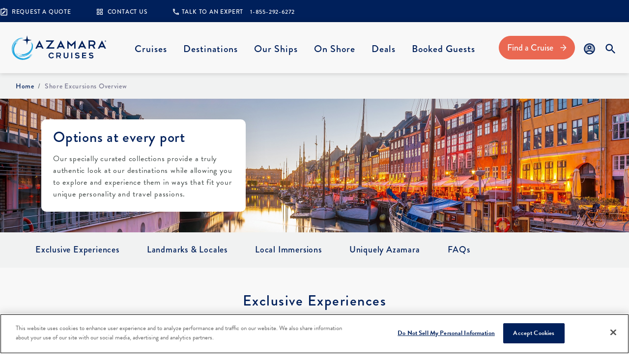

--- FILE ---
content_type: text/html;charset=UTF-8
request_url: https://www.azamara.com/shore-excursions-overview
body_size: 413264
content:



<!DOCTYPE html>

<html lang="en">
<head>


<title>Shore Excursions & Private Tours</title>
<meta charset="utf-8">
<meta name="viewport" content="width=device-width, initial-scale=1">
<meta name="title" content="Shore Excursions & Private Tours">
<meta name="description" content="Immerse yourself in our destinations with Azamara's exclusive shore excursions and private tours, offering unique experiences you won't find anywhere else.">
<meta name="keywords" content="Azamara Cruises, shore excursions, private tours">

<link rel="shortcut icon" href="/static-assets/images/favicon.ico" type="image/vnd.microsoft.icon">


<!-- Google Tag Manager -->
                                    <script>(function(w,d,s,l,i){w[l]=w[l]||[];w[l].push({'gtm.start':
                                    new Date().getTime(),event:'gtm.js'});var f=d.getElementsByTagName(s)[0],j=d.createElement(s),dl=l!='dataLayer'?'&l='+l:'';j.async=true;j.src=
                                    'https://www.googletagmanager.com/gtm.js?id='+i+dl+ '&gtm_auth=F70r1z0Y5_sq2LXno353kw&gtm_preview=env-1&gtm_cookies_win=x';f.parentNode.insertBefore(j,f);
                                    })(window,document,'script','dataLayer','GTM-N39NVX9');</script>
                                    <!-- End Google Tag Manager -->

<script src="https://ajax.googleapis.com/ajax/libs/jquery/3.6.1/jquery.min.js" defer></script>



<!-- Bootstrap 5 CSS and JavaScript -->
<link href="https://cdn.jsdelivr.net/npm/bootstrap@5.0.2/dist/css/bootstrap.min.css" rel="stylesheet" integrity="sha384-EVSTQN3/azprG1Anm3QDgpJLIm9Nao0Yz1ztcQTwFspd3yD65VohhpuuCOmLASjC" crossorigin="anonymous">
<script defer src="https://cdn.jsdelivr.net/npm/bootstrap@5.0.2/dist/js/bootstrap.bundle.min.js" integrity="sha384-MrcW6ZMFYlzcLA8Nl+NtUVF0sA7MsXsP1UyJoMp4YLEuNSfAP+JcXn/tWtIaxVXM" crossorigin="anonymous"></script>

<script type="module" src="/static-assets/js/scripts.js?cb=08072024"></script>
<link rel="stylesheet" href="/static-assets/css/styles.css?cb=06272024">

<!-- Self-referential canonical - good-ish for SEO -->
    <link rel="canonical" href="https://www.azamara.com/shore-excursions-overview" />

    <script type="application/ld+json">
        {
            "@context": "https://schema.org",
            "@type": "BreadcrumbList",
            "itemListElement": [

                        {
                        "@type": "ListItem",
                        "position": "1",
                        "name": "Home",
                        "item": "https://www.azamara.com/"
                        },

                        {
                        "@type": "ListItem",
                        "position": "2",
                        "name": "Shore Excursions Overview",
                        "item": "https://www.azamara.com/shore-excursions-overview"
                        }
            ]
        }

    </script>
</head>
<body class="editorial shoreexcursionsoverview">
    <svg xmlns="http://www.w3.org/2000/svg" style="display: none;">
        <symbol id="account" viewBox="0 0 32 32">
            <path opacity="0.3"
                d="M15.9997 5.33331C10.1197 5.33331 5.33301 10.12 5.33301 16C5.33301 18.4266 6.15967 20.6533 7.51967 22.44C9.42634 20.12 14.053 19.3333 15.9997 19.3333C17.9463 19.3333 22.573 20.12 24.4797 22.44C25.8397 20.6533 26.6663 18.4266 26.6663 16C26.6663 10.12 21.8797 5.33331 15.9997 5.33331ZM15.9997 17.3333C13.413 17.3333 11.333 15.2533 11.333 12.6666C11.333 10.08 13.413 7.99998 15.9997 7.99998C18.5863 7.99998 20.6663 10.08 20.6663 12.6666C20.6663 15.2533 18.5863 17.3333 15.9997 17.3333Z" />
            <path d="M16.0003 2.66669C8.64033 2.66669 2.66699 8.64002 2.66699 16C2.66699 23.36 8.64033 29.3334 16.0003 29.3334C23.3603 29.3334 29.3337 23.36 29.3337 16C29.3337 8.64002 23.3603 2.66669 16.0003 2.66669ZM9.42699 24.3734C10.0003 23.1734 13.4937 22 16.0003 22C18.507 22 22.0137 23.1734 22.5737 24.3734C20.7603 25.8134 18.4803 26.6667 16.0003 26.6667C13.5203 26.6667 11.2403 25.8134 9.42699 24.3734ZM24.4803 22.44C22.5737 20.12 17.947 19.3334 16.0003 19.3334C14.0537 19.3334 9.42699 20.12 7.52033 22.44C6.16033 20.6534 5.33366 18.4267 5.33366 16C5.33366 10.12 10.1203 5.33335 16.0003 5.33335C21.8803 5.33335 26.667 10.12 26.667 16C26.667 18.4267 25.8403 20.6534 24.4803 22.44ZM16.0003 8.00002C13.4137 8.00002 11.3337 10.08 11.3337 12.6667C11.3337 15.2534 13.4137 17.3334 16.0003 17.3334C18.587 17.3334 20.667 15.2534 20.667 12.6667C20.667 10.08 18.587 8.00002 16.0003 8.00002ZM16.0003 14.6667C14.8937 14.6667 14.0003 13.7734 14.0003 12.6667C14.0003 11.56 14.8937 10.6667 16.0003 10.6667C17.107 10.6667 18.0003 11.56 18.0003 12.6667C18.0003 13.7734 17.107 14.6667 16.0003 14.6667Z" />
        </symbol>
        <symbol id="accessibility" viewBox="0 0 36 38">
            <path d="M20.0003 10C21.8413 10 23.3337 8.50766 23.3337 6.66671C23.3337 4.82576 21.8413 3.33337 20.0003 3.33337C18.1594 3.33337 16.667 4.82576 16.667 6.66671C16.667 8.50766 18.1594 10 20.0003 10Z" />
            <path d="M31.6663 21.6667V18.3334C29.0997 18.3667 26.5163 17.0834 24.883 15.2834L22.733 12.9C22.4497 12.5834 22.0997 12.3334 21.7163 12.15C21.6997 12.15 21.6997 12.1334 21.683 12.1334H21.6663C21.083 11.8 20.4163 11.6334 19.683 11.7C17.933 11.85 16.6663 13.4 16.6663 15.15V25C16.6663 26.8334 18.1663 28.3334 19.9997 28.3334H28.333V36.6667H31.6663V27.5C31.6663 25.6667 30.1663 24.1667 28.333 24.1667H23.333V18.4167C25.483 20.2 28.7497 21.65 31.6663 21.6667ZM21.383 30C20.6997 31.9334 18.8497 33.3334 16.6663 33.3334C13.8997 33.3334 11.6663 31.1 11.6663 28.3334C11.6663 26.15 13.0663 24.3167 14.9997 23.6167V20.1667C11.1997 20.9334 8.33301 24.3 8.33301 28.3334C8.33301 32.9334 12.0663 36.6667 16.6663 36.6667C20.6997 36.6667 24.0663 33.8 24.833 30H21.383Z" />
        </symbol>
        <symbol id="air-quality" viewBox="0 0 143 120" fill="none">
            <path d="M69.8082 120C69.2917 120 68.7835 119.828 68.3725 119.5L45.7932 101.303C45.2933 100.901 45.0073 100.311 45.0073 99.6866V20.3113C45.0073 19.6895 45.2961 19.0968 45.7932 18.6946L68.3725 0.500616C69.0334 -0.0312337 69.9581 -0.150311 70.7412 0.196317C71.5271 0.542945 72.027 1.29177 72.027 2.11733V117.883C72.027 118.706 71.5243 119.458 70.7412 119.804C70.4441 119.936 70.1248 120 69.8082 120ZM49.4504 98.7049L67.5866 113.321V6.67906L49.4504 21.293V98.7049Z"
                fill="#00205B" />
            <path d="M25.3227 33.1135C19.0968 33.1135 14.0289 28.2872 14.0289 22.3522C14.0289 16.4198 19.094 11.5908 25.3227 11.5908C31.5514 11.5908 36.6166 16.4171 36.6166 22.3522C36.6166 28.2845 31.5514 33.1135 25.3227 33.1135ZM25.3227 15.8244C21.546 15.8244 18.472 18.7536 18.472 22.3522C18.472 25.9507 21.546 28.8799 25.3227 28.8799C29.0993 28.8799 32.1735 25.9507 32.1735 22.3522C32.1735 18.7536 29.1021 15.8244 25.3227 15.8244Z"
                fill="#00205B" />
            <path d="M9.24724 73.8346C4.14877 73.8346 0 69.8815 0 65.0234C0 60.1653 4.14877 56.2122 9.24724 56.2122C14.3457 56.2122 18.4945 60.1653 18.4945 65.0234C18.4973 69.8815 14.3485 73.8346 9.24724 73.8346ZM9.24724 60.4431C6.59803 60.4431 4.44311 62.4964 4.44311 65.0207C4.44311 67.545 6.59803 69.5983 9.24724 69.5983C11.8964 69.5983 14.0514 67.545 14.0514 65.0207C14.0541 62.4964 11.8964 60.4431 9.24724 60.4431Z"
                fill="#00205B" />
            <path d="M21.5627 104.049C17.139 104.049 13.5401 100.619 13.5401 96.4043C13.5401 92.1892 17.139 88.76 21.5627 88.76C25.9864 88.76 29.5853 92.1892 29.5853 96.4043C29.5853 100.619 25.9891 104.049 21.5627 104.049ZM21.5627 92.991C19.5883 92.991 17.9832 94.5204 17.9832 96.4017C17.9832 98.283 19.5883 99.8124 21.5627 99.8124C23.5371 99.8124 25.1422 98.283 25.1422 96.4017C25.1422 94.5204 23.5371 92.991 21.5627 92.991Z"
                fill="#00205B" />
            <path d="M28.5183 52.7898C28.3739 52.7898 28.2268 52.7739 28.0824 52.7474C27.9408 52.721 27.8019 52.6786 27.6686 52.6257C27.5325 52.5728 27.4048 52.5093 27.2854 52.4325C27.1632 52.3558 27.0493 52.2658 26.9466 52.1679C26.8438 52.07 26.7522 51.9616 26.6717 51.8478C26.5911 51.7314 26.5217 51.6096 26.4662 51.4826C26.4106 51.353 26.369 51.2207 26.3384 51.0857C26.3107 50.9481 26.2968 50.8106 26.2968 50.673C26.2968 50.5354 26.3107 50.3951 26.3384 50.2575C26.369 50.1226 26.4106 49.9903 26.4662 49.8633C26.5217 49.7336 26.5911 49.6119 26.6717 49.4955C26.7522 49.3817 26.8438 49.2732 26.9466 49.1753C27.0493 49.0774 27.1632 48.9901 27.2854 48.9107C27.4048 48.8366 27.5325 48.7705 27.6686 48.7176C27.8019 48.6646 27.9408 48.6249 28.0824 48.5958C28.3712 48.5429 28.6655 48.5429 28.9516 48.5958C29.0932 48.6249 29.232 48.6646 29.3681 48.7176C29.5014 48.7705 29.6291 48.8366 29.7513 48.9107C29.8735 48.9901 29.9874 49.0774 30.0874 49.1753C30.1901 49.2732 30.2845 49.3817 30.3651 49.4955C30.4456 49.6119 30.5122 49.7336 30.5678 49.8633C30.6233 49.9903 30.6677 50.1226 30.6955 50.2575C30.7233 50.3951 30.7399 50.5354 30.7399 50.673C30.7399 50.8106 30.7233 50.9481 30.6955 51.0857C30.6677 51.2207 30.6233 51.353 30.5678 51.4826C30.5122 51.6096 30.4456 51.7314 30.3651 51.8478C30.2845 51.9616 30.1901 52.07 30.0874 52.1679C29.9874 52.2658 29.8735 52.3558 29.7513 52.4325C29.6291 52.5093 29.5014 52.5728 29.3681 52.6257C29.232 52.6786 29.0932 52.721 28.9516 52.7474C28.8099 52.7739 28.6627 52.7898 28.5183 52.7898Z"
                fill="#00205B" />
            <path d="M58.5155 57.7278C58.3711 57.7278 58.2239 57.7146 58.0823 57.6881C57.9407 57.659 57.7991 57.6193 57.6658 57.5664C57.5325 57.5135 57.402 57.4473 57.2826 57.3706C57.1604 57.2938 57.0465 57.2065 56.9438 57.1086C56.841 57.0107 56.7494 56.9022 56.6689 56.7858C56.5883 56.672 56.5189 56.5503 56.4634 56.4207C56.4078 56.2937 56.3662 56.1614 56.3384 56.0264C56.3079 55.8888 56.2939 55.7486 56.2939 55.611C56.2939 55.4734 56.3079 55.3332 56.3384 55.1982C56.3662 55.0633 56.4078 54.931 56.4634 54.8013C56.5189 54.6743 56.5883 54.55 56.6689 54.4362C56.7494 54.3197 56.841 54.2113 56.9438 54.116C57.0465 54.0181 57.1604 53.9282 57.2826 53.8514C57.402 53.7747 57.5325 53.7085 57.6658 53.6583C57.7991 53.6027 57.9407 53.563 58.0823 53.5365C58.3683 53.481 58.6627 53.481 58.9488 53.5365C59.0904 53.563 59.232 53.6027 59.3653 53.6583C59.4986 53.7085 59.6291 53.7747 59.7485 53.8514C59.8707 53.9282 59.9846 54.0181 60.0873 54.116C60.1901 54.2113 60.2817 54.3197 60.3623 54.4362C60.4428 54.5526 60.5122 54.6743 60.5678 54.8013C60.6233 54.931 60.6649 55.0633 60.6927 55.1982C60.7233 55.3358 60.7371 55.4734 60.7371 55.611C60.7371 55.7486 60.7233 55.8888 60.6927 56.0264C60.6649 56.1614 60.6233 56.2937 60.5678 56.4207C60.5122 56.5503 60.4428 56.672 60.3623 56.7858C60.2817 56.9022 60.1901 57.0107 60.0873 57.1086C59.9846 57.2065 59.8707 57.2938 59.7485 57.3706C59.6291 57.4473 59.4986 57.5135 59.3653 57.5664C59.232 57.6193 59.0904 57.659 58.9488 57.6881C58.8071 57.7146 58.6599 57.7278 58.5155 57.7278Z"
                fill="#00205B" />
            <path d="M59.9909 82.9551C59.8465 82.9551 59.6993 82.9393 59.5577 82.9128C59.4161 82.8864 59.2744 82.844 59.1411 82.7911C59.0078 82.7382 58.8774 82.6747 58.758 82.5979C58.6358 82.5212 58.5219 82.4312 58.4192 82.3333C58.0054 81.9391 57.7693 81.394 57.7693 80.8383C57.7693 80.28 58.0054 79.7349 58.4192 79.3407C58.5219 79.2428 58.6358 79.1554 58.758 79.0761C58.8774 79.002 59.0078 78.9358 59.1411 78.8829C59.2744 78.8299 59.4161 78.7903 59.5577 78.7612C59.8437 78.7056 60.1381 78.7056 60.4241 78.7612C60.5657 78.7903 60.7074 78.8299 60.8407 78.8829C60.974 78.9358 61.1044 79.002 61.2238 79.0761C61.346 79.1554 61.4599 79.2428 61.5626 79.3407C61.9764 79.7349 62.2124 80.28 62.2124 80.8383C62.2124 81.394 61.9764 81.9391 61.5626 82.3333C61.4599 82.4312 61.346 82.5212 61.2238 82.5979C61.1044 82.6747 60.974 82.7382 60.8407 82.7911C60.7074 82.844 60.5657 82.8864 60.4241 82.9128C60.2825 82.9393 60.1353 82.9551 59.9909 82.9551Z"
                fill="#00205B" />
            <path d="M28.5183 85.7757C28.3739 85.7757 28.2268 85.7625 28.0824 85.736C27.9408 85.7069 27.8019 85.6672 27.6686 85.6143C27.5325 85.5614 27.4048 85.4952 27.2854 85.4185C27.1632 85.3418 27.0493 85.2545 26.9466 85.1566C26.8438 85.0586 26.7522 84.9502 26.6717 84.8337C26.5911 84.72 26.5217 84.5956 26.4662 84.4686C26.4106 84.3416 26.369 84.2093 26.3384 84.0743C26.3107 83.9367 26.2968 83.7965 26.2968 83.6589C26.2968 83.5213 26.3107 83.3837 26.3384 83.2461C26.369 83.1112 26.4106 82.9789 26.4662 82.8492C26.5217 82.7222 26.5911 82.6005 26.6717 82.4841C26.7522 82.3676 26.8438 82.2591 26.9466 82.1639C27.0493 82.066 27.1632 81.976 27.2854 81.8993C27.4048 81.8225 27.5325 81.759 27.6686 81.7061C27.8019 81.6532 27.9408 81.6109 28.0824 81.5844C28.3712 81.5288 28.6655 81.5288 28.9516 81.5844C29.0932 81.6109 29.232 81.6532 29.3681 81.7061C29.5014 81.759 29.6291 81.8225 29.7513 81.8993C29.8735 81.976 29.9874 82.066 30.0874 82.1639C30.1901 82.2591 30.2845 82.3676 30.3651 82.4841C30.4456 82.6005 30.5122 82.7222 30.5678 82.8492C30.6233 82.9789 30.6677 83.1112 30.6955 83.2461C30.7233 83.3837 30.7399 83.5213 30.7399 83.6589C30.7399 83.7965 30.7233 83.9367 30.6955 84.0743C30.6677 84.2093 30.6233 84.3416 30.5678 84.4686C30.5122 84.5956 30.4456 84.72 30.3651 84.8337C30.2845 84.9502 30.1901 85.0586 30.0874 85.1566C29.9874 85.2545 29.8735 85.3418 29.7513 85.4185C29.6291 85.4952 29.5014 85.5614 29.3681 85.6143C29.232 85.6672 29.0932 85.7069 28.9516 85.736C28.8099 85.7625 28.6627 85.7757 28.5183 85.7757Z"
                fill="#00205B" />
            <path d="M11.4886 51.1034C11.3414 51.1034 11.197 51.0876 11.0526 51.0611C10.911 51.0346 10.7721 50.9923 10.6361 50.9394C10.5028 50.8865 10.375 50.823 10.2528 50.7462C10.1306 50.6695 10.0196 50.5795 9.91681 50.4816C9.81407 50.3837 9.71965 50.2779 9.63912 50.1615C9.55859 50.0451 9.49195 49.9233 9.43641 49.7963C9.38088 49.6667 9.33646 49.5344 9.30869 49.3994C9.28092 49.2618 9.26428 49.1243 9.26428 48.9867C9.26428 48.8464 9.28092 48.7088 9.30869 48.5712C9.33646 48.4363 9.38088 48.304 9.43641 48.177C9.49195 48.0473 9.55859 47.9256 9.63912 47.8118C9.71965 47.6954 9.81407 47.5869 9.91681 47.489C10.0196 47.3911 10.1306 47.3038 10.2528 47.2244C10.375 47.1503 10.5028 47.0842 10.6361 47.0313C10.7721 46.9784 10.911 46.9387 11.0526 46.9096C11.3386 46.8566 11.6357 46.8566 11.9217 46.9096C12.0633 46.9387 12.2022 46.9784 12.3355 47.0313C12.4715 47.0842 12.5993 47.1503 12.7187 47.2244C12.8409 47.3038 12.9547 47.3911 13.0575 47.489C13.1602 47.5869 13.2519 47.6954 13.3352 47.8118C13.4129 47.9256 13.4824 48.0473 13.5379 48.177C13.5934 48.304 13.6351 48.4363 13.6656 48.5712C13.6934 48.7088 13.7073 48.8464 13.7073 48.9867C13.7073 49.1243 13.6934 49.2618 13.6656 49.3994C13.6351 49.5344 13.5934 49.6667 13.5379 49.7963C13.4824 49.9233 13.4129 50.0451 13.3352 50.1615C13.2519 50.2779 13.1602 50.3837 13.0575 50.4816C12.9547 50.5795 12.8409 50.6695 12.7187 50.7462C12.5993 50.823 12.4715 50.8865 12.3355 50.9394C12.2022 50.9923 12.0633 51.0346 11.9217 51.0611C11.7773 51.0876 11.633 51.1034 11.4886 51.1034Z"
                fill="#00205B" />
            <path d="M7.22964 37.088C7.08524 37.088 6.93804 37.0748 6.79642 37.0484C6.65479 37.0192 6.51316 36.9796 6.37987 36.9266C6.24657 36.8737 6.11609 36.8076 5.99668 36.7308C5.87449 36.6541 5.76064 36.5668 5.65789 36.4689C5.55515 36.371 5.46351 36.2625 5.38298 36.1461C5.30244 36.0323 5.23295 35.9106 5.17741 35.7809C5.12187 35.6539 5.08023 35.5216 5.05246 35.3867C5.02192 35.2491 5.00806 35.1089 5.00806 34.9713C5.00806 34.8337 5.02192 34.6961 5.05246 34.5585C5.08023 34.4236 5.12187 34.2913 5.17741 34.1616C5.23295 34.0346 5.30244 33.9129 5.38298 33.7965C5.46351 33.6801 5.55515 33.5716 5.65789 33.4764C5.76064 33.3785 5.87449 33.2885 5.99668 33.2118C6.11609 33.135 6.24657 33.0715 6.37987 33.0186C6.51316 32.9657 6.65479 32.9234 6.79642 32.8969C7.08245 32.8413 7.37684 32.8413 7.66287 32.8969C7.80449 32.9234 7.94612 32.9657 8.07941 33.0186C8.21271 33.0715 8.3432 33.135 8.46261 33.2118C8.58479 33.2885 8.69864 33.3785 8.80139 33.4764C8.90414 33.5716 8.99577 33.6801 9.07631 33.7965C9.15684 33.9129 9.22626 34.0346 9.2818 34.1616C9.33734 34.2913 9.37905 34.4236 9.40682 34.5585C9.43737 34.6961 9.45123 34.8337 9.45123 34.9713C9.45123 35.1089 9.43737 35.2491 9.40682 35.3867C9.37905 35.5216 9.33734 35.6539 9.2818 35.7809C9.22626 35.9106 9.15684 36.0323 9.07631 36.1461C8.99577 36.2625 8.90414 36.371 8.80139 36.4689C8.69864 36.5668 8.58479 36.6541 8.46261 36.7308C8.3432 36.8076 8.21271 36.8737 8.07941 36.9266C7.94612 36.9796 7.80449 37.0192 7.66287 37.0484C7.52124 37.0748 7.37404 37.088 7.22964 37.088Z"
                fill="#00205B" />
            <path d="M6.30676 90.0109C6.16235 90.0109 6.01523 89.9976 5.87083 89.9712C5.7292 89.9421 5.59029 89.9024 5.457 89.8495C5.32093 89.7965 5.19322 89.7304 5.07381 89.6536C4.95163 89.5769 4.83778 89.4896 4.73503 89.3917C4.63229 89.2938 4.54065 89.1853 4.46012 89.0689C4.37959 88.9551 4.31017 88.8334 4.25463 88.7037C4.19909 88.5767 4.15745 88.4444 4.1269 88.3095C4.09913 88.1719 4.08521 88.0316 4.08521 87.894C4.08521 87.7564 4.09913 87.6188 4.1269 87.4812C4.15745 87.3463 4.19909 87.214 4.25463 87.0843C4.31017 86.9573 4.37959 86.8356 4.46012 86.7192C4.54065 86.6027 4.63229 86.4969 4.73503 86.399C4.83778 86.3011 4.95163 86.2111 5.07381 86.1344C5.19322 86.0576 5.32093 85.9941 5.457 85.9412C5.59029 85.8883 5.7292 85.846 5.87083 85.8195C6.15963 85.7639 6.45395 85.7639 6.73997 85.8195C6.8816 85.846 7.02045 85.8883 7.15652 85.9412C7.28981 85.9941 7.41751 86.0576 7.5397 86.1344C7.66189 86.2111 7.77302 86.3011 7.87577 86.399C7.97851 86.4969 8.07293 86.6027 8.15346 86.7192C8.23399 86.8356 8.30063 86.9573 8.35617 87.0843C8.41171 87.214 8.45613 87.3463 8.4839 87.4812C8.51167 87.6188 8.52831 87.7564 8.52831 87.894C8.52831 88.0316 8.51167 88.1719 8.4839 88.3095C8.45613 88.4444 8.41171 88.5767 8.35617 88.7037C8.30063 88.8334 8.23399 88.9551 8.15346 89.0689C8.07293 89.1853 7.97851 89.2938 7.87577 89.3917C7.77302 89.4896 7.66189 89.5769 7.5397 89.6536C7.41751 89.7304 7.28981 89.7965 7.15652 89.8495C7.02045 89.9024 6.8816 89.9421 6.73997 89.9712C6.59835 89.9976 6.45116 90.0109 6.30676 90.0109Z"
                fill="#00205B" />
            <path d="M36.0164 69.37C35.872 69.37 35.7249 69.3568 35.5832 69.3303C35.4416 69.3012 35.3 69.2615 35.1667 69.2086C35.0334 69.1557 34.9028 69.0895 34.7834 69.0128C34.6612 68.9361 34.5474 68.8487 34.4446 68.7508C34.0309 68.3566 33.7948 67.8115 33.7948 67.2532C33.7948 67.1156 33.8087 66.978 33.8393 66.8404C33.867 66.7055 33.9087 66.5732 33.9642 66.4435C34.0198 66.3165 34.0892 66.1948 34.1697 66.0784C34.2503 65.962 34.3419 65.8535 34.4446 65.7582C34.5474 65.6603 34.6612 65.5704 34.7834 65.4936C34.9028 65.4169 35.0334 65.3534 35.1667 65.3005C35.3 65.2475 35.4416 65.2052 35.5832 65.1788C36.3052 65.0412 37.0717 65.2661 37.5882 65.7582C37.6909 65.8535 37.7826 65.962 37.8631 66.0784C37.9437 66.1948 38.0131 66.3165 38.0686 66.4435C38.1242 66.5732 38.1658 66.7055 38.1936 66.8404C38.2241 66.978 38.238 67.1156 38.238 67.2532C38.238 67.8115 38.002 68.3566 37.5882 68.7508C37.4855 68.8487 37.3716 68.9361 37.2494 69.0128C37.13 69.0895 36.9995 69.1557 36.8662 69.2086C36.7329 69.2615 36.5912 69.3012 36.4496 69.3303C36.308 69.3568 36.1608 69.37 36.0164 69.37Z"
                fill="#00205B" />
            <path d="M54.2505 40.09C54.1061 40.09 53.9616 40.0741 53.8172 40.0476C53.6756 40.0211 53.5368 39.9788 53.4007 39.9259C53.2674 39.873 53.1396 39.8095 53.0174 39.7327C52.8952 39.656 52.7842 39.566 52.6814 39.4681C52.5787 39.3702 52.4843 39.2644 52.4037 39.148C52.3232 39.0315 52.2565 38.9098 52.201 38.7828C52.1455 38.6531 52.101 38.5208 52.0733 38.3859C52.0455 38.2483 52.0289 38.1107 52.0289 37.9731C52.0289 37.8329 52.0455 37.6953 52.0733 37.5577C52.101 37.4227 52.1455 37.2904 52.201 37.1634C52.2565 37.0337 52.3232 36.912 52.4037 36.7982C52.4843 36.6818 52.5787 36.5733 52.6814 36.4754C52.7842 36.3775 52.8952 36.2902 53.0174 36.2108C53.1396 36.1367 53.2674 36.0706 53.4007 36.0176C53.5368 35.9647 53.6756 35.925 53.8172 35.8959C54.1033 35.8404 54.4004 35.8404 54.6864 35.8959C54.828 35.925 54.9669 35.9647 55.1002 36.0176C55.2362 36.0706 55.364 36.1367 55.4834 36.2108C55.6056 36.2902 55.7195 36.3775 55.8222 36.4754C55.925 36.5733 56.0166 36.6818 56.0999 36.7982C56.1777 36.912 56.2471 37.0337 56.3026 37.1634C56.3582 37.2904 56.3998 37.4227 56.4303 37.5577C56.4581 37.6953 56.472 37.8329 56.472 37.9731C56.472 38.1107 56.4581 38.2483 56.4303 38.3859C56.3998 38.5208 56.3582 38.6531 56.3026 38.7828C56.2471 38.9098 56.1777 39.0315 56.0999 39.148C56.0166 39.2644 55.925 39.3702 55.8222 39.4681C55.7195 39.566 55.6056 39.656 55.4834 39.7327C55.364 39.8095 55.2362 39.873 55.1002 39.9259C54.9669 39.9788 54.828 40.0211 54.6864 40.0476C54.542 40.0741 54.3976 40.09 54.2505 40.09Z"
                fill="#00205B" />
            <path d="M37.0344 45.2035C36.89 45.2035 36.7456 45.1902 36.6012 45.1611C36.4595 45.1347 36.3207 45.095 36.1846 45.042C36.0513 44.9891 35.9236 44.923 35.8014 44.8462C35.6792 44.7695 35.5681 44.6822 35.4654 44.5843C35.3627 44.4864 35.2682 44.3779 35.1877 44.2615C35.1072 44.1477 35.0405 44.0233 34.985 43.8963C34.9295 43.7693 34.885 43.6343 34.8573 43.4994C34.8295 43.3645 34.8129 43.2242 34.8129 43.0866C34.8129 42.949 34.8295 42.8088 34.8573 42.6738C34.885 42.5389 34.9295 42.4039 34.985 42.2769C35.0405 42.1499 35.1072 42.0256 35.1877 41.9118C35.2682 41.7954 35.3627 41.6869 35.4654 41.589C35.5681 41.4911 35.6792 41.4037 35.8014 41.327C35.9236 41.2503 36.0513 41.1841 36.1846 41.1312C36.3207 41.0783 36.4595 41.0386 36.6012 41.0121C36.8872 40.9566 37.1815 40.9566 37.4703 41.0121C37.6119 41.0386 37.7508 41.0783 37.8841 41.1312C38.0201 41.1841 38.1479 41.2503 38.2673 41.327C38.3895 41.4037 38.5033 41.4911 38.6061 41.589C38.7088 41.6869 38.8005 41.7954 38.8838 41.9118C38.9615 42.0256 39.0309 42.1499 39.0865 42.2769C39.142 42.4039 39.1837 42.5389 39.2142 42.6738C39.242 42.8088 39.2559 42.949 39.2559 43.0866C39.2559 43.2242 39.242 43.3645 39.2142 43.4994C39.1837 43.6343 39.142 43.7693 39.0865 43.8963C39.0309 44.0233 38.9615 44.1477 38.8838 44.2615C38.8005 44.3779 38.7088 44.4864 38.6061 44.5843C38.5033 44.6822 38.3895 44.7695 38.2673 44.8462C38.1479 44.923 38.0201 44.9891 37.8841 45.042C37.7508 45.095 37.6119 45.1347 37.4703 45.1611C37.3259 45.1902 37.1788 45.2035 37.0344 45.2035Z"
                fill="#00205B" />
            <path d="M122.552 29.7115C116.751 29.7115 111.283 27.0258 106.287 21.7231C101.869 17.0343 97.576 14.8302 93.53 15.1768C87.6984 15.6743 83.9523 21.358 83.9162 21.4162L80.1257 19.2094C80.3228 18.9024 85.0297 11.6735 93.0968 10.9643C98.6312 10.4774 104.18 13.1473 109.595 18.8971C113.774 23.3345 118.211 25.5572 122.768 25.4778C130.399 25.3614 136.092 19.0136 136.148 18.9501L139.547 21.6755C139.263 21.9983 132.474 29.566 122.838 29.7115C122.743 29.7089 122.646 29.7115 122.552 29.7115Z"
                fill="#28AAE1" />
            <path d="M125.91 109.091C120.109 109.091 114.641 106.405 109.645 101.103C105.227 96.4141 100.931 94.2127 96.8881 94.5566C91.0565 95.0541 87.3104 100.738 87.2743 100.796L83.4838 98.5892C83.681 98.2822 88.3879 91.0533 96.4549 90.3442C101.989 89.8573 107.538 92.5271 112.953 98.2769C117.132 102.714 121.567 104.934 126.127 104.858C133.758 104.741 139.45 98.3933 139.506 98.3298L142.905 101.055C142.622 101.378 135.832 108.946 126.196 109.091C126.104 109.088 126.007 109.091 125.91 109.091Z"
                fill="#28AAE1" />
            <path d="M109.165 65.0114C104.422 65.0114 100.012 62.2542 96.0549 56.8166C93.8333 53.7631 90.4538 50.1778 87.0021 50.4583C82.8089 50.7917 79.8987 56.4542 79.8709 56.5124L75.8499 54.7104C76.0109 54.3876 79.8431 46.7803 86.6327 46.2405C91.1092 45.8833 95.5051 48.6325 99.7066 54.4061C102.811 58.6742 106.038 60.8201 109.262 60.7804C114.755 60.7116 119.081 54.5173 119.123 54.4564L122.847 56.7664C122.619 57.0998 117.21 64.9002 109.343 65.014C109.282 65.0114 109.223 65.0114 109.165 65.0114Z"
                fill="#28AAE1" />
        </symbol>
        <symbol id="anchor" viewBox="0 0 24 24">
            <path d="M17 15L18.55 16.55C17.59 18.24 15.22 19.59 13 19.92V11H16V9H13V7.82C14.16 7.4 15 6.3 15 5C15 3.35 13.65 2 12 2C10.35 2 9 3.35 9 5C9 6.3 9.84 7.4 11 7.82V9H8V11H11V19.92C8.78 19.59 6.41 18.24 5.45 16.55L7 15L3 12V15C3 18.88 7.92 22 12 22C16.08 22 21 18.88 21 15V12L17 15ZM12 4C12.55 4 13 4.45 13 5C13 5.55 12.55 6 12 6C11.45 6 11 5.55 11 5C11 4.45 11.45 4 12 4Z" />
        </symbol>
        <symbol id="azamara-circle" viewBox="0 0 38 38">
            <path d="M23.3333 12.5C23.8 12.5 24.1667 12.1334 24.1667 11.6667C24.1667 11.2 23.8 10.8334 23.3333 10.8334C22.8667 10.8334 22.5 11.2 22.5 11.6667C22.5 12.1334 22.8667 12.5 23.3333 12.5Z" />
            <path d="M23.3337 18.3333C24.2541 18.3333 25.0003 17.5871 25.0003 16.6667C25.0003 15.7462 24.2541 15 23.3337 15C22.4132 15 21.667 15.7462 21.667 16.6667C21.667 17.5871 22.4132 18.3333 23.3337 18.3333Z" />
            <path d="M23.3337 25C24.2541 25 25.0003 24.2538 25.0003 23.3333C25.0003 22.4128 24.2541 21.6666 23.3337 21.6666C22.4132 21.6666 21.667 22.4128 21.667 23.3333C21.667 24.2538 22.4132 25 23.3337 25Z" />
            <path d="M16.6663 27.5C16.1997 27.5 15.833 27.8667 15.833 28.3333C15.833 28.8 16.1997 29.1667 16.6663 29.1667C17.133 29.1667 17.4997 28.8 17.4997 28.3333C17.4997 27.8667 17.133 27.5 16.6663 27.5Z" />
            <path d="M16.6667 18.3333C17.5871 18.3333 18.3333 17.5871 18.3333 16.6667C18.3333 15.7462 17.5871 15 16.6667 15C15.7462 15 15 15.7462 15 16.6667C15 17.5871 15.7462 18.3333 16.6667 18.3333Z" />
            <path d="M11.6663 22.5C11.1997 22.5 10.833 22.8667 10.833 23.3334C10.833 23.8 11.1997 24.1667 11.6663 24.1667C12.133 24.1667 12.4997 23.8 12.4997 23.3334C12.4997 22.8667 12.133 22.5 11.6663 22.5ZM19.9997 3.33337C10.7997 3.33337 3.33301 10.8 3.33301 20C3.33301 29.2 10.7997 36.6667 19.9997 36.6667C29.1997 36.6667 36.6663 29.2 36.6663 20C36.6663 10.8 29.1997 3.33337 19.9997 3.33337ZM19.9997 33.3334C12.633 33.3334 6.66634 27.3667 6.66634 20C6.66634 12.6334 12.633 6.66671 19.9997 6.66671C27.3663 6.66671 33.333 12.6334 33.333 20C33.333 27.3667 27.3663 33.3334 19.9997 33.3334ZM11.6663 15.8334C11.1997 15.8334 10.833 16.2 10.833 16.6667C10.833 17.1334 11.1997 17.5 11.6663 17.5C12.133 17.5 12.4997 17.1334 12.4997 16.6667C12.4997 16.2 12.133 15.8334 11.6663 15.8334Z" />
            <path d="M16.6667 25C17.5871 25 18.3333 24.2538 18.3333 23.3333C18.3333 22.4128 17.5871 21.6666 16.6667 21.6666C15.7462 21.6666 15 22.4128 15 23.3333C15 24.2538 15.7462 25 16.6667 25Z" />
            <path d="M16.6663 12.5C17.133 12.5 17.4997 12.1334 17.4997 11.6667C17.4997 11.2 17.133 10.8334 16.6663 10.8334C16.1997 10.8334 15.833 11.2 15.833 11.6667C15.833 12.1334 16.1997 12.5 16.6663 12.5ZM23.333 27.5C22.8663 27.5 22.4997 27.8667 22.4997 28.3334C22.4997 28.8 22.8663 29.1667 23.333 29.1667C23.7997 29.1667 24.1663 28.8 24.1663 28.3334C24.1663 27.8667 23.7997 27.5 23.333 27.5ZM28.333 15.8334C27.8663 15.8334 27.4997 16.2 27.4997 16.6667C27.4997 17.1334 27.8663 17.5 28.333 17.5C28.7997 17.5 29.1663 17.1334 29.1663 16.6667C29.1663 16.2 28.7997 15.8334 28.333 15.8334ZM28.333 22.5C27.8663 22.5 27.4997 22.8667 27.4997 23.3334C27.4997 23.8 27.8663 24.1667 28.333 24.1667C28.7997 24.1667 29.1663 23.8 29.1663 23.3334C29.1663 22.8667 28.7997 22.5 28.333 22.5Z" />
        </symbol>
        <symbol id="azamara-logo-old" viewBox="0 0 169 48">
            <path fill-rule="evenodd" clip-rule="evenodd"
                d="M25.0158 11.1648L18.9502 9.79203L25.0358 8.50443L25.0258 8.50323C25.0258 8.50323 25.8399 8.32923 26.0295 7.32963V7.35363L27.2761 0.780029L28.4629 7.47243C28.4773 7.54683 28.6614 8.35683 29.5331 8.55363L35.5222 9.90963L29.3657 11.214C28.5937 11.4744 28.4396 12.246 28.4396 12.246L28.4362 12.1992L27.1686 18.8892L26.0085 12.3432V12.3492C25.8277 11.346 25.0147 11.1648 25.0147 11.1648H25.0158ZM70.4948 20.3266H60.9366V17.6782H75.4945L65.9586 30.8722H75.5999V33.5206H60.9366L70.4948 20.3266ZM47.2459 28.2473H51.5503L49.3975 23.5901L47.2459 28.2473ZM52.7736 30.8717H46.0425L44.7981 33.5201H42.0764L49.3975 17.6789L56.7175 33.5201H53.9969L52.7736 30.8717ZM84.9881 28.2473L87.1398 23.5901L89.2914 28.2473H84.9881ZM83.7848 30.8717H90.5147L91.7392 33.5201H94.4598L87.1398 17.6789L79.8187 33.5201H82.5404L83.7848 30.8717ZM101.105 24.0469V33.5198H98.6796V17.6785L106 25.5998L113.341 17.6785V33.5198H110.873V24.0469L106 29.3425L101.105 24.0469ZM127.034 28.2473H122.729L124.881 23.5901L127.034 28.2473ZM121.526 30.8717H128.257L129.479 33.5201H132.201L124.881 17.6789L117.56 33.5201H120.282L121.526 30.8717ZM143.741 20.3266H138.848V25.5766L143.741 25.5994C144.403 25.5994 144.972 25.3414 145.45 24.8242C145.928 24.3058 146.168 23.683 146.168 22.951C146.168 22.237 145.928 21.6202 145.45 21.1018C144.972 20.5858 144.403 20.3266 143.741 20.3266ZM145.808 33.5206L142.982 28.2478H138.848V33.5206H136.42V17.6782H143.741C145.077 17.6782 146.224 18.1966 147.181 19.231C148.136 20.2654 148.614 21.5062 148.614 22.951C148.614 24.0466 148.326 25.045 147.749 25.9414C147.187 26.8246 146.47 27.457 145.598 27.8362L148.614 33.5206H145.808ZM162.307 28.2473H158.002L160.154 23.5901L162.307 28.2473ZM156.799 30.8717H163.53L164.753 33.5201H167.475L160.154 17.6789L152.834 33.5201H155.554L156.799 30.8717ZM166.095 18.9892H166.234C166.396 18.9892 166.528 18.9304 166.528 18.7888C166.528 18.664 166.442 18.58 166.257 18.58C166.18 18.58 166.126 18.5884 166.095 18.5968V18.9892ZM166.087 19.7656H165.794V18.3964C165.91 18.3712 166.072 18.3544 166.28 18.3544C166.52 18.3544 166.627 18.3964 166.721 18.4552C166.789 18.5128 166.844 18.622 166.844 18.7552C166.844 18.9052 166.735 19.0228 166.581 19.0732V19.0888C166.704 19.1392 166.774 19.24 166.813 19.4236C166.851 19.6324 166.874 19.7152 166.906 19.7656H166.589C166.558 19.7249 166.537 19.6356 166.51 19.5193C166.503 19.4917 166.496 19.4624 166.489 19.432C166.465 19.2808 166.389 19.2148 166.227 19.2148H166.087V19.7656ZM165.308 19.048C165.308 19.6564 165.726 20.1412 166.296 20.1412C166.851 20.1412 167.26 19.6564 167.26 19.0564C167.26 18.4468 166.851 17.9536 166.288 17.9536C165.726 17.9536 165.308 18.4468 165.308 19.048ZM167.584 19.048C167.584 19.8244 167.021 20.4328 166.288 20.4328C165.563 20.4328 164.985 19.8244 164.985 19.048C164.985 18.2884 165.563 17.6788 166.288 17.6788C167.021 17.6788 167.584 18.2884 167.584 19.048Z" />
            <path fill-rule="evenodd" clip-rule="evenodd"
                d="M1.82344 19.8299C2.67744 17.1839 4.05604 14.7479 5.72744 12.7211L5.72412 12.7247L5.72501 12.7235L5.72578 12.7223L5.72635 12.7213L5.72744 12.7199C6.57479 11.6927 7.49866 10.7759 8.4669 9.98506C7.94562 10.4183 7.44986 10.8863 6.97184 11.3747C8.1497 10.2155 9.4063 9.29266 10.9313 8.45146C10.8496 8.51038 10.7547 8.57803 10.6512 8.65178L10.651 8.65191C10.0126 9.10688 9.04862 9.7938 8.86063 10.0943C5.76293 12.5351 3.3185 15.9659 1.87779 19.8239C1.74447 20.1802 1.64477 20.456 1.57457 20.6552C1.63847 20.4534 1.72309 20.1767 1.82344 19.8299ZM1.44145 21.0527C1.44493 21.0494 1.49279 20.9136 1.57457 20.6552C1.47886 20.9268 1.43797 21.056 1.44145 21.0527ZM8.86063 10.0943C8.96128 10.0149 9.06379 9.94011 9.16635 9.86527C9.22202 9.82465 9.27769 9.78403 9.3331 9.74266C9.29234 9.77386 9.25151 9.80483 9.21068 9.83581L9.21064 9.83584L9.21063 9.83584C9.08816 9.92876 8.96569 10.0217 8.8451 10.1207L8.86063 10.0943ZM31.6635 42.7019L32.0861 42.1079C31.9157 42.2 31.5886 42.4163 31.2184 42.6611L31.2184 42.6611L31.2183 42.6612L31.218 42.6614C30.7352 42.9806 30.1792 43.3483 29.8014 43.5527C29.9992 43.3738 30.2261 43.1986 30.4724 43.0397L30.6953 42.9035C30.6195 42.9472 30.5451 42.9927 30.4724 43.0397L30.0432 43.3019C32.482 41.7383 36.0367 37.0475 35.1649 37.1507C34.9848 37.2335 34.5932 37.6911 34.0451 38.3316C32.7912 39.797 30.718 42.2197 28.4838 43.3019C30.8328 41.4647 33.4636 38.9615 34.7912 35.9999C34.5814 36.2735 34.4107 36.4872 34.2261 36.7184L34.2259 36.7187C34.0064 36.9934 33.7673 37.293 33.4192 37.7471C32.6673 38.8451 31.7489 39.7919 30.7907 40.6475C29.869 41.5487 28.9795 42.3203 27.8993 42.6983L27.6142 42.8603C27.5352 42.9111 27.461 42.9681 27.3866 43.0251L27.3866 43.0251C27.2856 43.1026 27.1845 43.1802 27.0708 43.2431C26.6546 43.4534 26.3776 43.5423 26.101 43.6312L26.1009 43.6312C25.7856 43.7325 25.4706 43.8337 24.9502 44.1143C24.9314 44.0855 24.9602 44.0471 25.0134 44.0027C24.8666 44.0989 24.6595 44.1583 24.4478 44.219L24.4477 44.219C24.2421 44.278 24.0322 44.3383 23.8688 44.4347C23.8367 44.3807 23.8045 44.3267 23.7213 44.3003L23.1823 44.4995C22.9899 44.5397 22.8183 44.6334 22.6823 44.7077C22.6036 44.7507 22.5368 44.7872 22.4847 44.8031C22.2773 44.8003 22.071 44.8007 21.8632 44.8012C21.2541 44.8025 20.632 44.8038 19.9316 44.7251C19.8499 44.7379 19.7168 44.7507 19.5634 44.7654L19.5632 44.7655L19.5631 44.7655L19.563 44.7655L19.5628 44.7655L19.5627 44.7655L19.5626 44.7655L19.5624 44.7655L19.5623 44.7655L19.5622 44.7655L19.562 44.7656L19.5619 44.7656L19.5618 44.7656L19.5617 44.7656L19.5615 44.7656L19.5613 44.7656L19.5612 44.7656C19.4423 44.7771 19.3114 44.7896 19.1829 44.8043L18.6428 44.6027C17.4705 44.4899 16.3337 44.1743 15.2457 43.7711L15.2446 43.7843C13.6153 43.3211 11.4637 42.1415 10.1305 41.1179C10.0025 40.9838 9.87039 40.8552 9.73843 40.7268L9.73837 40.7267L9.73833 40.7267C9.51477 40.5091 9.29175 40.2921 9.09021 40.0499C9.11017 40.1423 9.08466 40.2023 9.05804 40.2599C9.2233 40.3727 9.40408 40.5347 9.5771 40.6919C9.28097 40.4639 9.01812 40.2623 8.79963 40.1099C8.74016 39.9938 8.59186 39.8198 8.38277 39.5745L8.38273 39.5744C7.80022 38.8909 6.74592 37.6537 5.82615 35.5751C4.74812 33.1376 4.59489 31.6284 4.48182 30.5147C4.46391 30.3383 4.447 30.1718 4.42759 30.0131C4.35106 29.7455 4.32333 28.8443 4.33886 28.6139C4.29992 28.2135 4.32064 27.8112 4.34151 27.4058L4.34662 27.3059C4.3433 26.1287 4.92335 23.8583 5.57439 21.7355L5.57716 21.6789C5.58434 21.5298 5.59012 21.4097 5.61875 21.3467C5.6961 21.1623 5.76968 20.9783 5.84245 20.7965L5.84248 20.7964L5.84259 20.7961L5.84262 20.796C6.00038 20.4017 6.15427 20.0171 6.33412 19.6583C7.12157 17.7635 8.25617 16.2551 8.88503 15.4235C9.37323 14.6987 8.21473 15.6102 7.41536 16.2392C7.01436 16.5548 6.70374 16.7992 6.73672 16.7303C7.07499 15.0911 8.87726 12.9887 11.8319 10.7807C12.3597 10.4316 11.9619 10.6105 11.5702 10.7867C11.333 10.8933 11.0981 10.999 11.0722 10.9859C11.4648 10.4375 12.5716 9.57706 13.4378 9.02866C8.2473 11.1047 4.21464 16.2011 2.81386 22.0295C1.95875 25.1123 1.90773 28.4999 2.4279 31.6667C1.84562 29.6039 1.67039 27.1931 1.9277 24.8051C1.71253 26.3447 1.71364 27.9311 1.86115 29.4923C1.90734 30.4323 2.03157 31.3693 2.13273 32.1323L2.13274 32.1323C2.16032 32.3404 2.1862 32.5355 2.2083 32.7143C1.87557 31.2059 1.69812 29.9255 1.56724 28.7087C1.34764 23.8883 2.63641 19.1111 5.18399 15.3443C3.51259 17.1671 2.36912 20.8943 1.71142 23.6843C2.41126 18.5567 5.25053 13.5851 9.3087 10.4615C13.3558 7.28866 18.4554 5.97226 23.1856 6.49906C19.8517 5.97586 16.3958 6.27226 13.1484 7.56466C13.5954 7.36207 14.1069 7.17939 14.6276 6.99343L14.6277 6.9934C14.8071 6.92933 14.9876 6.86486 15.1669 6.79906C13.7928 7.21546 12.4973 7.75546 11.2518 8.46826C13.1706 7.33546 15.2379 6.50506 17.3696 6.01546C21.1017 5.45146 19.011 5.13586 17.4217 5.31706C9.6137 6.58786 3.20648 12.4823 1.05262 20.2595C0.119879 23.9159 -0.0320668 27.8135 0.734315 31.4915C1.00826 33.6023 2.38575 36.7499 3.03346 37.7795C5.83613 42.4967 11.6655 47.1899 18.0262 47.7863C24.3868 48.3827 33.1664 45.3623 37.057 36.7235C35.8847 38.5643 33.4758 41.7275 31.6635 42.7019ZM1.56724 28.7087C1.69146 31.3715 2.27928 34.0619 3.36619 36.5699C2.14397 33.8771 1.29773 30.6803 1.45522 27.6539C1.46711 27.9964 1.51478 28.3355 1.56338 28.6812L1.56724 28.7087ZM2.81386 22.0295C3.38948 19.8479 4.38433 17.8607 5.58881 16.2263C3.5015 19.3763 2.2937 23.2715 2.22937 27.2543C2.16948 25.4951 2.44232 23.7419 2.81386 22.0295ZM19.9252 7.26022L20.8724 7.19902C18.8051 6.54142 14.4452 7.62862 12.8248 8.83822C15.1162 7.79662 17.5407 7.28422 19.9252 7.26022ZM5.92663 21.2144C6.9592 18.3932 8.65278 16.364 10.8055 14.0948C10.5765 14.2689 10.341 14.4181 10.1161 14.5607L10.1161 14.5607L10.1161 14.5607C9.92388 14.6826 9.73942 14.7995 9.57333 14.9228C8.45314 16.1 6.63534 18.8552 5.91332 21.212L5.92663 21.2144ZM5.727 12.7208C5.72811 12.7208 5.72811 12.7196 5.72811 12.7196L5.73012 12.7172C5.98421 12.4257 6.24269 12.1377 6.50558 11.8544L6.50525 11.8548L6.5412 11.8174C6.56461 11.7931 6.58785 11.769 6.61061 11.7444C6.59342 11.763 6.57567 11.7813 6.55793 11.7996C6.5403 11.8178 6.52267 11.8359 6.50558 11.8544C6.24562 12.1309 5.98677 12.4133 5.73012 12.7172L5.727 12.7208ZM6.78756 11.5616C6.84883 11.4985 6.91025 11.436 6.97195 11.3748C6.93441 11.4132 6.89676 11.4512 6.85917 11.4892L6.78756 11.5616ZM6.78756 11.5616C6.72881 11.6221 6.6702 11.6832 6.61159 11.7443L6.61159 11.7443L6.61158 11.7443L6.61157 11.7443L6.61157 11.7443L6.61156 11.7443L6.61156 11.7443L6.61155 11.7443L6.61155 11.7443L6.61154 11.7443L6.61153 11.7443L6.61153 11.7443L6.61152 11.7444L6.61152 11.7444L6.61151 11.7444L6.61151 11.7444L6.6115 11.7444C6.66933 11.6824 6.72824 11.6219 6.78756 11.5616ZM11.0464 39.805C11.5621 40.0537 12.4891 40.5008 13.2666 40.7851C13.3683 40.8368 13.4769 40.8826 13.5837 40.9169C13.6579 40.9346 13.7319 40.9527 13.8057 40.9711C14.6388 41.2498 15.2153 41.4044 15.6264 41.4013L15.7458 41.4003C15.9046 41.4297 16.0643 41.4573 16.2267 41.4809C17.1317 41.6105 18.0023 41.6573 18.853 41.6369C20.5543 41.5997 22.1925 41.3273 23.774 40.7681C25.4465 40.1933 27.3054 39.2021 27.9897 38.8181C28.674 38.4341 30.0149 37.5917 30.6404 37.0337C32.7676 35.1305 34.3137 32.9117 35.8054 29.9969C36.1526 29.3537 36.4676 28.6721 36.7282 27.9545C36.8533 27.6233 36.9572 27.2765 37.0597 26.9344L37.0597 26.9344L37.082 26.8601C37.1532 26.5674 37.225 26.2747 37.297 25.9814L37.3537 25.7501C37.6765 24.2597 37.8983 22.7093 37.8295 21.1625C37.7796 19.6205 37.5012 18.1049 37.0132 16.7201C36.7504 16.0373 36.4809 15.3641 36.136 14.7473C36.0572 14.5877 35.9674 14.4365 35.8775 14.2853L35.8414 14.2235L35.8413 14.2234C35.7648 14.0924 35.6878 13.9607 35.6025 13.8353C35.5071 13.6865 35.4117 13.5389 35.3041 13.3925C35.2872 13.3696 35.271 13.3469 35.2548 13.3242L35.2546 13.324C35.2189 13.2739 35.1831 13.2236 35.1389 13.1717C35.1244 13.1539 35.1111 13.1367 35.0977 13.1197C35.0525 13.0619 35.0076 13.0045 34.9237 12.9221C34.9356 12.9367 34.9496 12.9527 34.9636 12.9688C34.9886 12.9976 35.0137 13.0265 35.028 13.0481L35.1034 13.1537C35.1566 13.2257 35.2065 13.2965 35.2531 13.3685C35.3518 13.5113 35.4528 13.6601 35.5492 13.8149C35.6513 13.9673 35.75 14.1269 35.8443 14.2925C35.943 14.4545 36.0395 14.6189 36.1237 14.7917C36.4897 15.4625 36.7349 16.1861 36.8036 16.7201L36.5596 16.4549C36.546 16.5489 36.5747 16.6893 36.6083 16.8542C36.6241 16.9313 36.6409 17.0137 36.655 17.0993C36.6701 17.1814 36.6861 17.2649 36.7019 17.3468L36.702 17.3473C36.7374 17.5308 36.7712 17.7061 36.7881 17.8397C36.6814 17.704 36.6555 17.5118 36.6291 17.3168L36.6539 17.5054L36.6805 17.7029C36.4443 17.0321 36.0605 16.0457 35.6102 15.3329C35.1666 14.6165 34.7041 14.1881 34.6542 14.4557C34.6107 14.6526 34.793 15.0009 35.0367 15.4664C35.1286 15.6418 35.2292 15.8339 35.3296 16.0409C35.7101 16.7885 36.0605 17.7497 36.2003 18.5909C36.1206 18.421 36.0411 18.2484 35.9607 18.0741L35.9604 18.0734L35.9604 18.0734C35.7319 17.5777 35.4967 17.0675 35.2343 16.5653C34.8816 15.8921 34.4335 15.2393 33.9189 14.8145C33.9873 14.935 34.0325 15.0445 34.0796 15.1584C34.1478 15.3234 34.2198 15.4976 34.3714 15.7277C34.6875 16.2245 34.9614 16.7537 35.1577 17.3153C35.293 17.5757 35.4051 17.8325 35.4927 18.0929C35.5936 18.3461 35.618 18.6257 35.5892 18.9113L35.6191 19.0637C35.633 19.0915 35.6486 19.1185 35.6642 19.1455L35.6643 19.1456C35.7011 19.2092 35.7379 19.2727 35.7511 19.3469C35.7683 19.5146 35.7673 19.6381 35.7664 19.749C35.766 19.7952 35.7656 19.8392 35.7666 19.8833L35.7676 19.8977C35.7772 20.0422 35.7875 20.1952 35.8465 20.4449C35.821 20.4533 35.7999 20.4365 35.781 20.4089C35.8018 20.4747 35.8089 20.5583 35.8164 20.6461C35.8265 20.7647 35.8372 20.8909 35.8831 20.9909C35.8365 21.0029 35.7888 21.0161 35.7533 21.0533C35.7078 22.2041 35.5193 23.3597 35.2232 24.5213C35.172 24.7338 35.1053 24.9432 35.0391 25.1511L35.0391 25.1512C34.9976 25.2813 34.9564 25.4108 34.9193 25.5401C34.8494 25.8329 34.7762 26.1341 34.6598 26.4077C34.6265 26.5105 34.6419 26.6255 34.6534 26.7117C34.658 26.7463 34.662 26.7762 34.662 26.7989C34.5402 26.9968 34.4188 27.1936 34.2915 27.4L34.2865 27.4081L34.0043 27.8657C34.0006 27.9026 33.9847 27.9531 33.966 28.0123L33.966 28.0124C33.9453 28.0781 33.9213 28.1545 33.9067 28.2353C33.8313 28.2893 33.757 28.3505 33.686 28.4177C33.4043 28.9265 33.0826 29.4041 32.7532 29.8709L32.7632 29.8769C32.4405 30.3485 31.9913 30.8777 31.5499 31.3409L31.4258 31.4771C31.2843 31.6322 31.148 31.7817 31.0248 31.9253L31.0243 31.9257L31.024 31.9262L31.0235 31.9269C30.9047 32.0342 30.7784 32.1338 30.6523 32.2332C30.5924 32.2804 30.5326 32.3275 30.4737 32.3754C30.5247 32.3826 30.5635 32.4174 30.6012 32.4522C30.6386 32.3765 30.7009 32.3104 30.7663 32.248C30.6741 32.3744 30.5989 32.4957 30.5472 32.6117C30.3332 32.6885 30.1014 32.7845 29.8762 32.9225C29.3738 33.3341 28.8503 33.7241 28.2991 34.0721C28.2797 34.1167 28.3075 34.1377 28.333 34.157C28.3424 34.1641 28.3516 34.1711 28.3579 34.1789C28.1244 34.2965 27.879 34.3923 27.6342 34.488L27.5593 34.5173C27.1091 34.7717 26.6432 35.0069 26.1608 35.2157C26.0716 35.28 25.9874 35.3551 25.9024 35.4309L25.9024 35.4309L25.8624 35.4665C25.7793 35.4449 25.6839 35.4425 25.5796 35.4557C25.5139 35.4797 25.4488 35.5052 25.3838 35.5307C25.2667 35.5767 25.1496 35.6226 25.0284 35.6597C24.8973 35.7058 24.7393 35.7637 24.5604 35.8292C24.055 36.0144 23.382 36.2609 22.6727 36.4781L22.6611 36.4884C22.6315 36.515 22.6049 36.5389 22.5814 36.5559C22.2987 36.6273 22.0159 36.6924 21.7331 36.7508L21.7089 36.7553L21.6996 36.7577C20.779 36.9461 19.8595 37.0625 18.9533 37.0862C18.5025 37.0736 18.0727 37.0346 17.684 36.9845C16.1645 36.7217 14.6795 36.2417 14.1316 36.0509C14.095 36.0341 14.0495 36.0161 13.9896 35.9957C12.7053 35.4917 10.8709 34.2833 10.6402 34.0925L10.652 34.1054C10.8533 34.3258 11.9726 35.5512 14.6972 36.6341C15.6033 36.9943 16.4381 37.1873 17.1379 37.3492L17.1391 37.3494C17.2432 37.3735 17.3443 37.3969 17.4422 37.4201C19.8268 37.9853 18.0367 38.6597 17.1949 38.7509C16.9379 38.7688 17.0657 38.8037 17.2331 38.8495C17.3676 38.8863 17.5278 38.9301 17.5343 38.9777C17.3695 39.0547 17.1253 39.0898 16.8338 39.0943C16.6444 39.0855 16.455 39.0732 16.265 39.06C16.3025 39.0687 16.34 39.075 16.3781 39.0803C15.1874 38.9983 13.5829 38.5884 13.0669 38.3777C12.9948 38.3624 12.9247 38.3432 12.8547 38.324L12.8546 38.324L12.8545 38.3239C12.7812 38.3038 12.7081 38.2838 12.6332 38.2685C13.7312 38.8961 14.9468 39.1265 16.149 39.3377C16.1446 39.3377 16.1379 39.3389 16.1335 39.3401C17.3979 39.6077 18.701 39.6281 19.9765 39.4901C21.2553 39.3509 22.5174 39.0689 23.7385 38.6561C25.065 38.3045 26.3782 37.7705 27.6436 37.2017C26.8717 37.7429 25.97 38.2337 25.014 38.6021C25.6406 38.3897 26.2584 38.1269 26.8706 37.8473L26.9282 37.8243L26.9283 37.8242C27.3848 37.6423 27.8376 37.4618 28.176 37.3697C28.0236 37.4475 27.878 37.5221 27.7376 37.594L27.7371 37.5943C27.6048 37.6621 27.4773 37.7274 27.3531 37.7909C27.1002 37.9277 26.8639 38.0585 26.6344 38.1893C24.7423 38.9957 22.8169 39.5285 20.8638 39.8309C21.5516 39.9212 22.4026 39.6759 23.24 39.4346L23.24 39.4346L23.2401 39.4346C23.738 39.2911 24.2312 39.149 24.6824 39.0797C22.6427 39.8789 20.3702 40.3061 18.0666 40.2917C17.4899 40.2893 16.9099 40.2545 16.3287 40.1873C16.1436 40.1673 15.9626 40.1371 15.782 40.1069L15.7817 40.1068C15.6799 40.0898 15.5781 40.0728 15.4758 40.0577L15.051 39.9917L14.6318 39.9005C13.5083 39.6857 12.4236 39.3365 11.36 38.9645C12.756 39.6775 14.2239 40.1724 15.7471 40.5538C15.5633 40.5125 15.3621 40.4862 15.158 40.4594C15.0652 40.4473 14.9718 40.435 14.8791 40.4213C15.0473 40.4563 15.2147 40.4863 15.3809 40.516C15.4821 40.5341 15.5829 40.5522 15.6832 40.5713L15.6895 40.5724C15.9525 40.6212 16.2144 40.6699 16.4895 40.6961C17.0374 40.7657 17.5842 40.7849 18.1554 40.7813C18.152 40.7849 18.1465 40.7885 18.1421 40.7921C17.4211 40.7945 16.6781 40.7549 15.9472 40.6757C15.7786 40.6554 15.6098 40.6349 15.4409 40.6143L15.4396 40.6142C15.2488 40.591 15.0579 40.5677 14.8669 40.5449C14.5087 40.4825 14.1504 40.4237 13.7889 40.3697C13.2653 40.2392 12.9758 40.2181 12.8465 40.2582C12.7191 40.2107 12.5921 40.1617 12.4655 40.1113C10.9205 39.4921 9.41883 38.6425 8.08016 37.4701C7.94263 37.4593 7.68976 37.2985 7.45574 37.0585C7.42367 37.0264 7.39138 36.9938 7.35901 36.9611L7.35874 36.9609L7.35865 36.9608C7.15157 36.7518 6.94132 36.5396 6.76589 36.4297C7.00656 36.7369 7.24279 37.0297 7.47792 37.3105C7.7308 37.5601 7.98478 37.8013 8.24098 38.0365C8.41982 38.2154 8.61745 38.3536 8.81756 38.4935C8.89667 38.5488 8.97617 38.6044 9.05505 38.6629C9.18059 38.7531 9.30812 38.8421 9.43934 38.9268C8.78224 38.5286 8.15153 38.0522 7.55112 37.5193C8.48498 38.3773 9.56412 39.0709 10.7032 39.6421C10.7676 39.6705 10.8875 39.7283 11.0464 39.805ZM9.94565 39.2149C9.77522 39.1242 9.60643 39.028 9.43934 38.9268C9.60143 39.0313 9.76913 39.1294 9.94565 39.2149ZM18.1421 40.7921C20.6907 40.7801 23.1962 40.4237 25.5796 39.6905C25.1648 40.0181 24.7744 40.1285 24.4084 40.1633C24.2778 40.1795 24.1506 40.1871 24.0259 40.1945L24.0258 40.1945C23.801 40.2079 23.5843 40.2207 23.3703 40.2833C21.7499 40.8017 20.0475 41.0513 18.436 41.0921C18.9387 41.0757 19.4352 41.0353 19.9304 40.9811C18.9041 41.0929 18.0156 41.078 16.9442 40.9133C17.0727 40.878 17.2561 40.8793 17.4418 40.8806C17.4966 40.881 17.5515 40.8814 17.6053 40.8809C17.8415 40.8749 18.0578 40.8629 18.1421 40.7921ZM15.8607 40.5821C15.8236 40.5719 15.7857 40.5625 15.7471 40.5538L15.8607 40.5821ZM26.6344 38.1893C27.6802 37.7441 28.7195 37.2197 29.7354 36.5885C29.6429 36.6478 29.55 36.7078 29.4565 36.7682C28.4464 37.4203 27.376 38.1113 26.2462 38.4365C26.3737 38.3489 26.5024 38.2685 26.6344 38.1893ZM25.8469 37.8269C25.1571 38.1365 24.455 38.4209 23.7385 38.6561C22.8036 38.9021 21.8642 39.0545 20.9614 39.0629C22.6095 38.8433 24.2454 38.4353 25.8469 37.8269ZM31.6685 34.0925C31.3724 34.4561 31.0585 34.8125 30.6914 35.1089C30.4862 35.2733 30.2777 35.4293 30.0637 35.5769C29.853 35.7293 29.6411 35.8769 29.4226 36.0137L29.1764 36.1865L29.2973 36.0941C28.1893 36.8045 27.0292 37.3757 25.8469 37.8269C26.6787 37.4417 27.4895 37.0109 28.2769 36.5357C29.0611 36.0545 29.8175 35.5265 30.5472 34.9613C30.4541 35.1041 30.3354 35.2517 30.1923 35.3861C30.3397 35.2689 30.4829 35.1458 30.6262 35.0226L30.6262 35.0226L30.6263 35.0225C30.7311 34.9325 30.8358 34.8425 30.9421 34.7549C31.0422 34.662 31.1438 34.5711 31.2453 34.4802L31.2454 34.4801C31.3881 34.3524 31.5306 34.2249 31.6685 34.0925ZM31.836 33.9305L31.6685 34.0925C31.7307 34.0114 31.7928 33.93 31.855 33.8487C31.9171 33.7674 31.9791 33.6862 32.0412 33.6053C32.0228 33.639 31.9879 33.6925 31.9493 33.7516L31.9492 33.7518C31.9109 33.8103 31.8691 33.8744 31.836 33.9305ZM35.6502 29.1749C35.5992 29.2853 35.5481 29.3957 35.4971 29.5049C35.4905 29.5853 35.4694 29.6657 35.3707 29.7809C35.1234 30.2801 34.8683 30.7313 34.6143 31.0097C34.3151 31.3501 34.0357 31.699 33.7622 32.0404L33.7622 32.0404C33.1769 32.7711 32.6191 33.4674 31.9547 33.9737C31.7318 34.1513 31.7573 34.0661 31.836 33.9305C33.3011 32.5265 34.6254 30.9353 35.5803 29.1461C35.5096 29.283 35.5052 29.3733 35.5011 29.4562L35.5004 29.4689L35.6502 29.1749ZM35.6502 29.1749C35.6973 29.0668 35.7426 28.958 35.7877 28.8499C35.8573 28.6832 35.9262 28.5181 35.9995 28.3601C35.9019 28.6361 35.7799 28.9097 35.6502 29.1749ZM21.4381 36.8245L21.4534 36.822L21.4272 36.8285L21.4381 36.8245ZM20.9606 36.8976C21.106 36.8759 21.2536 36.8539 21.4009 36.8304C20.9361 36.9568 20.4567 37.0297 19.9834 37.0647C20.2744 36.9998 20.6113 36.9496 20.9606 36.8976H20.9606ZM10.7295 37.778L10.7296 37.778C10.8859 37.8367 11.0566 37.9008 11.2671 37.9982C10.0899 37.3751 9.00233 36.5839 8.14231 35.6365C8.13623 35.6296 8.13011 35.6228 8.12397 35.6162L8.14231 35.6365C8.23061 35.7366 8.31219 35.8646 8.39517 35.9949C8.50854 36.1728 8.62453 36.3549 8.76391 36.4754C8.91513 36.6081 9.19184 36.8213 9.44324 37.015L9.44329 37.0151L9.44332 37.0151C9.60124 37.1368 9.74916 37.2507 9.84971 37.3322C10.2014 37.5797 10.4411 37.6697 10.7295 37.778ZM25.7998 35.3355L25.7998 35.3355C25.8499 35.2677 25.9157 35.1785 26.0053 35.1288L26.0482 35.1083L26.0483 35.1082L26.0483 35.1082L26.0484 35.1082C26.3016 34.9872 26.5471 34.8698 26.7728 34.7256C25.8378 35.1996 24.9029 35.592 23.9679 35.9148C24.0655 35.9136 24.1598 35.9184 24.2507 35.9316C24.3133 35.8782 24.382 35.8368 24.4407 35.8015L24.4408 35.8015L24.4408 35.8015L24.4409 35.8014L24.4409 35.8014C24.4903 35.7717 24.5326 35.7463 24.5579 35.7216C24.7731 35.6556 24.9772 35.6052 25.1724 35.5572C25.3651 35.5071 25.5513 35.4583 25.7374 35.4094L25.7413 35.4084C25.7581 35.392 25.7774 35.3659 25.7998 35.3355ZM12.5189 38.0517L11.8268 37.9173L11.2445 37.6365C11.1767 37.603 11.1085 37.5704 11.0404 37.5377C10.9133 37.4769 10.7864 37.4161 10.6622 37.3497L10.0999 37.0209C9.72997 36.7919 9.39606 36.5088 9.06764 36.2303C8.97269 36.1498 8.8782 36.0697 8.78343 35.9913C8.42652 35.6196 8.13884 35.1894 7.859 34.7709L7.7908 34.6689C9.11838 36.1041 10.7521 37.2213 12.5189 38.0517ZM35.5529 36.4419C35.5673 36.4179 35.5873 36.3987 35.6128 36.3843C35.6394 36.3711 35.6693 36.3639 35.7048 36.3639C35.7503 36.3639 35.7891 36.3759 35.8202 36.4011C35.8501 36.4251 35.869 36.4575 35.8768 36.4983L35.7947 36.5223C35.7902 36.4983 35.7803 36.4803 35.7636 36.4671C35.747 36.4551 35.7259 36.4491 35.7026 36.4491C35.676 36.4491 35.6549 36.4551 35.6394 36.4695C35.6239 36.4827 35.6161 36.5007 35.6161 36.5235C35.6161 36.5583 35.6372 36.5811 35.6782 36.5919L35.7603 36.6147C35.8036 36.6267 35.8357 36.6459 35.8568 36.6723C35.8779 36.6987 35.8878 36.7299 35.8878 36.7671C35.8878 36.7995 35.8812 36.8283 35.8668 36.8535C35.8512 36.8775 35.8313 36.8967 35.8036 36.9111C35.7758 36.9243 35.7437 36.9315 35.7082 36.9315C35.6583 36.9315 35.6161 36.9195 35.5817 36.8931C35.5485 36.8679 35.5285 36.8343 35.5229 36.7899L35.6039 36.7671C35.6072 36.7923 35.6183 36.8115 35.6372 36.8247C35.656 36.8379 35.6804 36.8451 35.7104 36.8451C35.7392 36.8451 35.7614 36.8391 35.778 36.8259C35.7947 36.8127 35.8024 36.7947 35.8024 36.7719C35.8024 36.7371 35.7825 36.7143 35.7414 36.7023L35.6594 36.6807C35.6161 36.6699 35.584 36.6507 35.5629 36.6243C35.5418 36.5967 35.5318 36.5643 35.5318 36.5271C35.5318 36.4947 35.5385 36.4659 35.5529 36.4419ZM36.4683 36.3739V36.9223H36.384V36.5815L36.2587 36.9223H36.1766L36.0524 36.5839V36.9223H35.9704V36.3739H36.0524L36.2177 36.8131L36.384 36.3739H36.4683Z"
                fill="#00ABC2" />
        </symbol>
        <symbol id="azamara-logo" viewBox="0 0 501.4 130.4" style="enable-background:new 0 0 501.4 130.4;"
            xml:space="preserve">
            <style type="text/css">
            .st0 {
                fill: #0D2C6C;
            }

            .st1 {
                fill: #00AAC7;
            }
            </style>
            <path class="st0" d="M223.9,114.3c-0.6,1.2-1.4,2.3-2.4,3.2c-0.9,1-2,1.8-3.1,2.5s-2.4,1.2-3.7,1.6s-2.7,0.6-4.2,0.6
	c-2.1,0-4.1-0.4-6-1.2s-3.5-1.9-4.9-3.3s-2.5-3-3.3-4.9s-1.2-3.9-1.2-6s0.4-4.1,1.2-6s1.9-3.5,3.3-4.9s3-2.5,4.9-3.3s3.9-1.2,6-1.2
	c1.4,0,2.8,0.2,4.2,0.6s2.6,0.9,3.7,1.6c1.1,0.7,2.2,1.5,3.1,2.5c0.9,1,1.8,2,2.4,3.2l-5.3,2.2c-0.4-0.7-0.9-1.3-1.5-1.8
	c-0.6-0.6-1.2-1.1-1.9-1.5s-1.4-0.8-2.2-1s-1.6-0.4-2.4-0.4c-1.4,0-2.6,0.3-3.8,0.8c-1.2,0.6-2.2,1.3-3.1,2.2
	c-0.9,0.9-1.6,2-2.1,3.2s-0.8,2.5-0.8,3.8s0.3,2.7,0.8,3.9c0.5,1.2,1.2,2.3,2.1,3.2c0.9,0.9,1.9,1.7,3.1,2.2
	c1.2,0.6,2.4,0.8,3.8,0.8c0.8,0,1.6-0.1,2.4-0.4c0.8-0.2,1.5-0.6,2.2-1s1.4-0.9,1.9-1.5c0.6-0.6,1.1-1.2,1.5-1.8L223.9,114.3
	L223.9,114.3z" />
            <path class="st0" d="M288.3,122.2c-1.9,0-3.7-0.3-5.2-0.9s-2.9-1.4-4-2.5s-2-2.4-2.6-3.9c-0.6-1.6-0.9-3.3-0.9-5.2V91.9h5.7v17.7
	c0,1.5,0.2,2.7,0.7,3.7s1.1,1.8,1.8,2.3s1.5,1,2.3,1.2s1.6,0.3,2.2,0.3s1.4-0.1,2.2-0.3s1.6-0.6,2.3-1.2s1.3-1.3,1.8-2.3
	s0.7-2.2,0.7-3.7V91.9h5.7v17.8c0,1.9-0.3,3.6-0.9,5.2s-1.5,2.9-2.6,3.9s-2.5,1.9-4,2.5C292,121.9,290.2,122.2,288.3,122.2
	L288.3,122.2z" />
            <path class="st0" d="M321.5,121.7h-5.7V91.9h5.7V121.7z" />
            <path class="st0" d="M336.1,117.8l3.1-4.6c1.5,1,3,1.9,4.6,2.7s3.2,1.1,5,1.1c0.9,0,1.7-0.1,2.4-0.3c0.7-0.2,1.3-0.5,1.8-0.9
	s0.9-0.8,1.1-1.3s0.4-0.9,0.4-1.4c0-0.6-0.2-1.1-0.5-1.5c-0.4-0.4-0.9-0.8-1.5-1c-0.6-0.3-1.3-0.5-2.2-0.7c-0.8-0.2-1.7-0.4-2.6-0.5
	c-0.6-0.1-1.3-0.2-2.1-0.4c-0.8-0.2-1.6-0.3-2.4-0.6s-1.7-0.6-2.5-1s-1.5-0.9-2.2-1.6c-0.6-0.6-1.2-1.4-1.6-2.3s-0.6-1.9-0.6-3.1
	c0-1.7,0.4-3.2,1.1-4.3c0.7-1.2,1.6-2.1,2.7-2.7c1.1-0.7,2.3-1.1,3.7-1.4c1.3-0.3,2.6-0.4,3.9-0.4s2.4,0.1,3.3,0.2
	c1,0.2,1.9,0.4,2.7,0.7s1.7,0.7,2.5,1.2s1.7,1,2.6,1.7l-3.2,4.5c-1.4-1-2.8-1.7-4.1-2.2c-1.3-0.5-2.7-0.8-4.1-0.8
	c-0.5,0-1,0.1-1.7,0.2c-0.6,0.1-1.2,0.3-1.8,0.6s-1,0.6-1.4,1s-0.5,0.9-0.5,1.5s0.2,1.1,0.6,1.5s1,0.8,1.7,1
	c0.7,0.3,1.4,0.5,2.2,0.7c0.8,0.2,1.6,0.4,2.4,0.6c0.6,0.1,1.2,0.3,2,0.4s1.6,0.3,2.4,0.6s1.6,0.6,2.5,1s1.5,0.9,2.2,1.6
	c0.6,0.6,1.1,1.4,1.5,2.4c0.4,0.9,0.6,2.1,0.6,3.4c0,1.6-0.3,2.9-0.8,4s-1.3,2.1-2.3,2.8s-2.2,1.3-3.6,1.7c-1.4,0.4-2.9,0.6-4.6,0.6
	c-1.5,0-2.9-0.1-4.1-0.3c-1.2-0.2-2.3-0.5-3.2-0.9c-1-0.4-1.9-0.9-2.8-1.4S337,118.4,336.1,117.8L336.1,117.8z" />
            <path class="st0" d="M379.3,96.9v7.4h14.4v5.2h-14.4v7h16.2v5.1h-21.9V91.9h21.9V97L379.3,96.9L379.3,96.9z" />
            <path class="st0" d="M409.9,117.8l3.1-4.6c1.5,1,3,1.9,4.6,2.7s3.2,1.1,5,1.1c0.9,0,1.7-0.1,2.4-0.3c0.7-0.2,1.3-0.5,1.8-0.9
	s0.9-0.8,1.1-1.3s0.4-0.9,0.4-1.4c0-0.6-0.2-1.1-0.5-1.5c-0.4-0.4-0.9-0.8-1.5-1c-0.6-0.3-1.3-0.5-2.2-0.7c-0.8-0.2-1.7-0.4-2.6-0.5
	c-0.6-0.1-1.3-0.2-2.1-0.4c-0.8-0.2-1.6-0.3-2.4-0.6s-1.7-0.6-2.5-1s-1.5-0.9-2.2-1.6c-0.6-0.6-1.2-1.4-1.6-2.3s-0.6-1.9-0.6-3.1
	c0-1.7,0.4-3.2,1.1-4.3c0.7-1.2,1.6-2.1,2.7-2.7c1.1-0.7,2.3-1.1,3.7-1.4c1.3-0.3,2.6-0.4,3.9-0.4s2.4,0.1,3.3,0.2
	c1,0.2,1.9,0.4,2.7,0.7s1.7,0.7,2.5,1.2s1.7,1,2.6,1.7l-3.2,4.5c-1.4-1-2.8-1.7-4.1-2.2c-1.3-0.5-2.7-0.8-4.1-0.8
	c-0.5,0-1,0.1-1.7,0.2c-0.6,0.1-1.2,0.3-1.8,0.6s-1,0.6-1.4,1s-0.5,0.9-0.5,1.5s0.2,1.1,0.6,1.5s1,0.8,1.7,1
	c0.7,0.3,1.4,0.5,2.2,0.7c0.8,0.2,1.6,0.4,2.4,0.6c0.6,0.1,1.2,0.3,2,0.4s1.6,0.3,2.4,0.6s1.6,0.6,2.5,1s1.5,0.9,2.2,1.6
	c0.6,0.6,1.1,1.4,1.5,2.4c0.4,0.9,0.6,2.1,0.6,3.4c0,1.6-0.3,2.9-0.8,4s-1.3,2.1-2.3,2.8s-2.2,1.3-3.6,1.7s-2.9,0.6-4.6,0.6
	c-1.5,0-2.9-0.1-4.1-0.3c-1.2-0.2-2.3-0.5-3.2-0.9s-1.9-0.9-2.8-1.4S410.8,118.4,409.9,117.8L409.9,117.8z" />
            <path class="st0" d="M241.4,121.5h-5.2V91.7h15.1c1.5,0,2.9,0.2,4.2,0.8c1.3,0.5,2.3,1.2,3.2,2.1s1.6,2,2.1,3.3s0.8,2.6,0.8,4.1
	c0,2.2-0.6,4.2-1.7,5.9s-2.6,2.9-4.5,3.6c2,3.6,6,10,6,10h-6L250,112h-8.5v9.5H241.4z M241.4,107h10.4c0.5,0,1.1-0.1,1.6-0.3
	s1.1-0.5,1.5-0.9s0.8-0.9,1.1-1.6c0.3-0.6,0.4-1.4,0.4-2.2c0-0.4,0-0.9-0.2-1.6c-0.1-0.6-0.3-1.2-0.6-1.7s-0.8-1-1.4-1.4
	s-1.4-0.6-2.4-0.6h-10.4V107L241.4,107z" />
            <g>
                <g>
                    <path class="st0" d="M157.4,63.3h-20.2l-3.7,7.3h-8.2l21.9-43.9l21.9,43.9H161L157.4,63.3L157.4,63.3z M140.8,56.1h12.9l-6.4-12.9
			C147.3,43.2,140.8,56.1,140.8,56.1z" />
                    <path class="st0" d="M210.5,34.1h-28.6v-7.3h43.6l-28.6,36.5h28.9v7.3h-43.9L210.5,34.1L210.5,34.1z" />
                    <path class="st0" d="M270.5,63.3h-20.2l-3.7,7.3h-8.1l21.9-43.9l21.9,43.9h-8.1L270.5,63.3z M253.9,56.1h12.9l-6.5-12.9
			L253.9,56.1L253.9,56.1z" />
                    <path class="st0"
                        d="M302.2,44.4v26.2h-7.3V26.8l21.9,21.9l22-21.9v43.9h-7.4V44.4l-14.6,14.7L302.2,44.4L302.2,44.4z" />
                    <path class="st0" d="M383.6,63.3h-20.2l-3.7,7.3h-8.1l21.9-43.9l21.9,43.9h-8.1L383.6,63.3L383.6,63.3z M367,56.1h12.9l-6.5-12.9
			L367,56.1L367,56.1z" />
                    <path class="st0" d="M436.1,70.7l-8.5-14.6h-12.4v14.6H408V26.8h21.9c4,0,7.4,1.4,10.3,4.3s4.3,6.3,4.3,10.3c0,3-0.9,5.8-2.6,8.3
			s-3.8,4.2-6.5,5.2l9,15.7L436.1,70.7L436.1,70.7z M430,34.1h-14.7v14.5l14.7,0.1c2,0,3.7-0.7,5.1-2.2c1.4-1.4,2.1-3.2,2.1-5.2
			s-0.7-3.7-2.1-5.1S431.9,34.1,430,34.1L430,34.1z" />
                    <path class="st0" d="M489.2,63.3H469l-3.7,7.3h-8.1l21.9-43.9l21.9,44h-8.1L489.2,63.3L489.2,63.3z M472.7,56.1h12.9l-6.5-12.9
			L472.7,56.1L472.7,56.1z" />
                </g>
                <path class="st0" d="M501.4,30.6c0,2.2-1.7,3.8-3.9,3.8s-3.9-1.7-3.9-3.8s1.7-3.8,3.9-3.8S501.4,28.5,501.4,30.6z M494.6,30.6
		c0,1.7,1.2,3,3,3s2.9-1.3,2.9-3s-1.2-3-2.9-3S494.6,28.9,494.6,30.6z M496.9,32.6H496v-3.8c0.4-0.1,0.8-0.1,1.5-0.1s1,0.1,1.3,0.3
		c0.2,0.2,0.4,0.5,0.4,0.8c0,0.4-0.3,0.7-0.8,0.9l0,0c0.4,0.1,0.6,0.4,0.7,0.9c0.1,0.6,0.2,0.8,0.3,0.9h-1c-0.1-0.1-0.2-0.5-0.3-0.9
		c-0.1-0.4-0.3-0.6-0.8-0.6h-0.4L496.9,32.6L496.9,32.6z M496.9,30.4h0.4c0.5,0,0.9-0.2,0.9-0.5c0-0.4-0.2-0.6-0.8-0.6
		c-0.2,0-0.4,0-0.5,0V30.4L496.9,30.4z" />
            </g>
            <path class="st0" d="M56,25l18.2,3.8l0,0c0,0,2.4,0.5,3,3.3l0,0l3.5,18.1l3.8-18.5v0.1c0,0,0.5-2.1,2.8-2.9l18.5-3.6l-17.9-3.8l0,0
	c-2.6-0.5-3.2-2.8-3.2-3L81,0l-3.7,18.2v-0.1c-0.6,2.8-3,3.2-3,3.2l0,0C74.3,21.4,56.1,25,56,25z" />
            <g>
                <path class="st1"
                    d="M17,56.6c3.1-7.8,8.2-13.4,14.6-19.7c-1.3,0.9-2.6,1.5-3.7,2.3C24.6,42.4,19.2,50.1,17,56.6L17,56.6L17,56.6z" />
                <path class="st1" d="M59,17.9l2.8-0.2C55.6,16,42.6,19,37.7,22.3C44.6,19.4,51.8,18,59,17.9z" />
                <path class="st1" d="M16.4,33.1L16.4,33.1c0.8-0.8,1.5-1.6,2.3-2.4C18,31.4,17.2,32.2,16.4,33.1L16.4,33.1z" />
                <path class="st1" d="M18.8,30.7c0.1-0.1,0.2-0.2,0.3-0.3C19,30.5,18.9,30.6,18.8,30.7z" />
                <path class="st1" d="M20.2,29.3c-0.4,0.3-0.7,0.7-1.1,1C19.4,30,19.8,29.7,20.2,29.3z" />
                <path class="st1" d="M94.1,116.1l1.3-1.7c-1.2,0.6-4.8,3-6.8,4c0.8-0.6,1.7-1.3,2.7-1.8c-0.7,0.4-1.3,0.7-1.9,1.1
		c7.3-4.3,18-17.3,15.3-17c-1.8,0.8-10.4,12.7-20,17c7-5.1,14.9-12,18.9-20.2c-1.4,1.7-2.2,2.5-4.1,4.8c-2.2,3-5,5.7-7.9,8
		c-2.8,2.5-5.4,4.6-8.7,5.7l-0.9,0.4c-0.6,0.3-1,0.8-1.6,1.1c-2.7,1.2-3.4,0.9-6.3,2.4c-0.1-0.1,0-0.2,0.2-0.3
		c-0.9,0.5-2.4,0.7-3.4,1.2c-0.1-0.2-0.2-0.3-0.4-0.4l-1.6,0.6c-0.9,0.2-1.7,0.7-2.1,0.8c-2.4,0-4.8,0.1-7.7-0.2
		c-0.4,0.1-1.4,0.1-2.2,0.2l-1.6-0.6c-3.5-0.3-6.9-1.2-10.2-2.3l0,0c-4.9-1.3-11.3-4.6-15.3-7.4c-1-1-2.1-1.9-3.1-3
		c0.1,0.3,0,0.4-0.1,0.6c0.5,0.3,1,0.8,1.6,1.2c-0.9-0.6-1.7-1.2-2.3-1.6c-0.7-1.2-5.2-4.7-8.9-12.6s-3.8-12.2-4.2-15.4
		c-0.2-0.7-0.3-3.2-0.3-3.9c-0.1-1.2,0-2.4,0-3.6c0-3.3,1.7-9.5,3.7-15.4c0-0.5,0-0.9,0.1-1.1c0.7-1.6,1.4-3.2,2.1-4.7
		c2.4-5.2,5.8-9.4,7.6-11.7c2.2-3-6.7,4.2-6.4,3.6c1-4.5,6.4-10.4,15.3-16.5c2.5-1.5-2.1,0.7-2.3,0.6c1.2-1.5,4.5-3.9,7.1-5.4
		c-15.7,6-27.8,20.1-32,36.2c1.7-6,4.7-11.5,8.3-16.1C9.7,51.5,6.1,62.3,5.9,73.3c0,11.8-0.2,8.2,0,0c-0.2-4.9,0.6-9.7,1.8-14.5
		C5.1,67.4,5,76.7,6.5,85.5c-1.7-5.7-2.3-12.4-1.5-19c-0.6,4.3-0.6,8.7-0.2,13c0.2,3.3,0.7,6.6,1,8.9c-1-4.2-1.5-7.7-1.9-11.1
		C4.3,84.7,6,92.1,9.3,99.1c-3.7-7.5-6.2-16.3-5.7-24.7c0,1,0.2,1.9,0.3,2.9C3.3,64,7.1,50.7,14.8,40.3c-5,5-8.4,15.4-10.4,23.1
		c2.1-14.2,10.6-28,22.8-36.6c12.1-8.8,27.4-12.4,41.6-11c-10-1.4-20.3-0.6-30.1,2.9c1.8-0.8,4-1.4,6-2.1c-4.1,1.1-8,2.6-11.7,4.6
		c5.8-3.1,12-5.4,18.3-6.8c11.2-1.6,4.9-2.4,0.2-1.9C28.1,16,8.9,32.4,2.5,53.9C-0.3,64-0.7,74.8,1.5,85c0.8,5.8,4.9,14.6,6.9,17.4
		c8.4,13.1,25.9,26.1,44.9,27.7s45.4-6.7,57-30.6C106.8,104.6,99.6,113.4,94.1,116.1L94.1,116.1z M4.7,52.8
		c2.6-7.3,6.7-14.1,11.7-19.7l0,0l0,0c2.5-2.9,5.3-5.4,8.2-7.6c-1.6,1.2-3,2.5-4.5,3.9c3.5-3.2,7.3-5.8,11.9-8.1
		c-1.8,1.2-5.5,3.6-6.2,4.5c0.5-0.3,0.9-0.6,1.4-1c-0.5,0.3-1,0.7-1.5,1v-0.1c-9.2,6.9-16.5,16.4-20.8,27C3,57.5,3.4,57.1,4.7,52.8
		L4.7,52.8z" />
            </g>
            <g>
                <path class="st1" d="M39.5,110.9c-3.1-1-7.3-3-8.2-3.3c-3.4-1.6-6.6-3.5-9.4-5.9c2.3,1.8,4.6,3.5,7.2,4.7c-1-0.4-1.8-1-2.7-1.5
		c-0.8-0.6-1.7-1-2.4-1.7c-0.8-0.7-1.5-1.3-2.3-2c-0.7-0.8-1.4-1.6-2.1-2.4c0.6,0.3,1.4,1.1,2.1,1.7c0.7,0.7,1.5,1.1,1.9,1.1
		c4,3.2,8.5,5.6,13.1,7.3c4.6,1.7,9.4,2.8,14.2,3.2c-0.9,0.2-2.3,0.3-4.7,0.3C44.7,112.5,42.6,111.9,39.5,110.9L39.5,110.9z" />
                <path class="st1" d="M74.2,102.8c0.7-0.3,1.5-0.7,2.2-0.9C75.7,102.2,74.9,102.5,74.2,102.8z" />
                <path class="st1" d="M33,103.1c-1.8-0.8-2.6-0.8-4.2-1.8c-0.8-0.6-2.5-1.8-3.2-2.4s-1.3-1.7-1.9-2.4C26.2,99.1,29.5,101.3,33,103.1
		L33,103.1z" />
                <path class="st1" d="M92.2,86.7c-0.1-0.1-0.1-0.1,0-0.2s0.1-0.2,0.1-0.2c1-0.8,1.9-1.6,2.8-2.3c-0.2,0.2-0.3,0.6-0.5,0.8
		C93.6,85.6,93.1,85.5,92.2,86.7L92.2,86.7z" />
                <path class="st1" d="M73.3,103.1L73.3,103.1c-0.3,0.2-0.6,0.3-0.8,0.4h-0.1C72.7,103.3,73,103.2,73.3,103.1z" />
                <path class="st1" d="M91,87.7c-0.1-0.1-0.2-0.2-0.4-0.2c0.6-0.4,1.1-0.8,1.7-1.2c0,0.1-0.1,0.2-0.1,0.2
		C91.9,86.9,91.2,87.2,91,87.7L91,87.7z" />
                <path class="st1" d="M77.2,95.1c-0.4,0.2-0.6,0.6-0.8,0.8c-0.6,0.1-1.1,0.3-1.7,0.4s-1.2,0.3-1.8,0.4c-0.2,0.2-0.6,0.3-0.9,0.6
		c-0.3,0-0.6-0.1-0.8-0.1c2.8-0.9,5.6-2,8.4-3.3C78.8,94.4,78,94.8,77.2,95.1z" />
                <path class="st1" d="M95.4,83.6c1.2-1.1,2.3-2.2,3.4-3.4C97.7,81.6,96.9,82.9,95.4,83.6z" />
                <path class="st1" d="M57.2,101.1c-0.6-0.2-1.3-0.4-2.1-0.5c3.9,0,7.9-0.6,11.8-1.5l0,0C63.8,100.1,59.1,100.1,57.2,101.1
		L57.2,101.1z" />
                <path class="st1" d="M92.1,86.5c0-0.1,0.1-0.2,0.1-0.2l0,0C92.2,86.3,92.2,86.4,92.1,86.5z" />
                <path class="st1"
                    d="M48.4,106.1c-0.1,0-0.3,0-0.4-0.1c1.1,0.1,2.2,0.1,3.2,0.1C50.4,106.2,49.4,106.2,48.4,106.1L48.4,106.1z" />
                <path class="st1" d="M36.8,103.2l-2.1-0.4l-1.8-0.8c-0.6-0.3-1.2-0.5-1.7-0.8l-1.7-0.9c-1.4-0.8-2.7-1.9-3.9-2.8
		c-1.2-1.1-2.1-2.4-3-3.7C26.6,97.8,31.5,100.9,36.8,103.2L36.8,103.2z" />
                <path class="st1" d="M57.5,105.9l-0.7,0.1c0.6-0.1,1.1-0.2,1.7-0.4C58.3,105.7,57.8,105.8,57.5,105.9z" />
                <path class="st1" d="M112.6,56.4c-0.2-4.3-1-8.5-2.4-12.3c-0.8-1.9-1.6-3.8-2.6-5.5c-0.2-0.4-0.5-0.9-0.8-1.3
		c-0.3-0.4-0.5-0.8-0.8-1.2s-0.6-0.8-0.9-1.2c-0.2-0.2-0.3-0.4-0.5-0.6c-0.2-0.2-0.3-0.4-0.7-0.7c0.1,0.1,0.2,0.3,0.3,0.3l0.2,0.3
		c0.2,0.2,0.3,0.4,0.4,0.6c0.3,0.4,0.6,0.8,0.9,1.2s0.6,0.9,0.9,1.3c0.3,0.5,0.6,0.9,0.8,1.4c1.1,1.9,1.8,3.9,2,5.3l-0.7-0.7
		c-0.1,0.4,0.2,1,0.3,1.8c0.1,0.7,0.3,1.5,0.4,2c-0.3-0.4-0.4-0.9-0.5-1.5c0.1,0.4,0.1,0.7,0.2,1.1c-0.7-1.9-1.9-4.6-3.2-6.6
		c-1.3-2-2.7-3.2-2.9-2.4c-0.2,0.8,0.9,2.3,2,4.4c1.1,2.1,2.2,4.7,2.6,7.1c-0.9-1.8-1.8-3.7-2.9-5.6c-1.1-1.9-2.4-3.7-3.9-4.8
		c0.5,0.8,0.6,1.5,1.3,2.5c0.9,1.4,1.8,2.8,2.4,4.4c0.4,0.7,0.7,1.4,1,2.2c0.3,0.7,0.4,1.5,0.3,2.3l0.1,0.4c0.1,0.3,0.3,0.5,0.4,0.8
		c0.1,0.7,0,1.1,0,1.5s0.1,0.8,0.2,1.6c-0.1,0-0.1,0-0.2-0.1c0.2,0.4,0.1,1.1,0.3,1.6c-0.1,0-0.3,0.1-0.4,0.2
		c-0.1,3.2-0.7,6.4-1.6,9.6c-0.2,1-0.6,1.9-0.9,2.8c-0.2,0.8-0.4,1.6-0.8,2.4c-0.1,0.4,0,0.9,0,1.1c-0.6,0.9-1.2,1.9-2,2.9
		c0,0.2-0.2,0.6-0.3,1c-0.2,0.2-0.4,0.3-0.7,0.5c-0.8,1.4-1.8,2.7-2.8,4l0,0c-1,1.3-2.3,2.8-3.6,4.1c-1.3,1.3-2.5,2.5-3,3.5
		c-0.6,0.2-1.3,0.5-2,0.9c-1.5,1.1-3.1,2.2-4.7,3.2c-0.1,0.2,0.1,0.2,0.2,0.3c-0.8,0.4-1.6,0.6-2.4,0.9c-1.3,0.7-2.8,1.4-4.2,1.9
		c-0.3,0.2-0.6,0.4-0.9,0.7c-0.2-0.1-0.5-0.1-0.8,0c-0.6,0.2-1.1,0.4-1.7,0.6c-1.5,0.5-4.2,1.4-7.1,2.3c-0.2,0.2-0.3,0.3-0.5,0.3
		c-0.8,0.2-1.7,0.3-2.4,0.5c-0.3,0.1-0.6,0.1-0.8,0.2c0.1,0,0.1-0.1,0.1-0.1c-3.9,1-8.1,0.9-11.3,0.5c-4.5-0.7-9-2.1-10.6-2.6
		c-0.1,0-0.2-0.1-0.4-0.2c-3.8-1.4-9.4-4.7-10-5.3c0.5,0.5,3.8,4,12.2,7c3.1,1.2,6,1.7,8.2,2.2c7.1,1.6,1.8,3.4-0.7,3.7
		c-1.4,0.1,1,0.3,1,0.6c-2.5,1.1-11.2-0.8-13.4-1.7c-0.4-0.1-0.9-0.2-1.3-0.3c3.3,1.7,6.9,2.4,10.5,3l0,0c3.8,0.7,7.7,0.8,11.5,0.4
		s7.6-1.2,11.3-2.3c-2.8,0.7-5.6,1.1-8.3,1.1c4.9-0.6,9.8-1.7,14.6-3.4c2.5-1.1,4.9-2.3,7.3-3.6c2.3-1.3,4.6-2.8,6.8-4.4
		c-0.3,0.4-0.6,0.8-1.1,1.2c0.8-0.6,1.5-1.2,2.2-1.8c0.7-0.6,1.5-1.2,2.2-1.8c0.4-0.4,0.7-0.9,1.1-1.3c-0.1,0.2-0.4,0.6-0.6,0.9
		c4.4-3.9,8.4-8.3,11.2-13.2c-0.2,0.4-0.2,0.7-0.2,0.9l0.4-0.8c0.4-0.8,0.7-1.5,1.1-2.3c-0.3,0.8-0.7,1.5-1.1,2.3
		c-0.2,0.3-0.3,0.6-0.5,0.9c0,0.2-0.1,0.4-0.4,0.8c-0.7,1.4-1.5,2.6-2.3,3.4c-2.8,3-5.1,6.2-8,8.2c-0.7,0.5-0.6,0.3-0.3-0.1
		l-0.5,0.4c-0.9,1-1.8,2-2.9,2.8c-0.6,0.4-1.2,0.9-1.9,1.3c-0.6,0.4-1.3,0.8-1.9,1.2L86.5,98l0.4-0.3c-3.3,2-6.8,3.6-10.3,4.8
		c-2.1,0.9-4.2,1.6-6.3,2.3c4-1,7.9-2.5,11.7-4c-2.3,1.5-5,2.9-7.9,3.9c1.9-0.6,3.7-1.3,5.6-2.1c1.4-0.5,2.9-1.1,3.9-1.3
		c-0.9,0.4-1.7,0.8-2.5,1.2c-0.8,0.4-1.5,0.7-2.2,1.1c3.1-1.2,6.2-2.7,9.3-4.4c-3.3,1.9-6.8,4.1-10.4,5.1c0.4-0.2,0.8-0.5,1.2-0.7
		c-5.7,2.2-11.4,3.7-17.3,4.6c3.3,0.4,7.8-1.6,11.4-2.1c-6.1,2.2-12.9,3.4-19.8,3.4c-1.7,0-3.5-0.1-5.2-0.3
		c-0.9-0.1-1.7-0.2-2.6-0.4l-1.3-0.2l-1.3-0.2c-3.4-0.6-6.6-1.6-9.8-2.6c4.3,2,8.8,3.4,13.5,4.5c-0.9-0.2-1.9-0.3-2.9-0.4
		c0.8,0.2,1.6,0.3,2.4,0.4c0.8,0.1,1.6,0.3,2.4,0.3c1.6,0.2,3.3,0.2,5,0.2l0,0c7.6,0,15.1-1,22.3-3.1c-1.2,0.9-2.4,1.2-3.5,1.3
		c-1.1,0.1-2.1,0.1-3.1,0.3c-4.8,1.4-10,2.1-14.8,2.2c1.5-0.1,3.1-0.2,4.6-0.3c-3.1,0.3-5.8,0.3-9.1-0.2c0.5-0.1,1.3-0.1,2-0.1
		s1.3-0.1,1.6-0.2c-2.2,0-4.4-0.1-6.6-0.3c-1.1-0.1-2.2-0.2-3.2-0.4c-1.1-0.2-2.2-0.3-3.2-0.5c-5.1-1.2-2.8,0.9-0.6,1.5
		c1.3,0.3,2.7,0.6,4,0.9c1.3,0.2,2.6,0.5,4,0.7c2.7,0.4,5.3,0.5,7.9,0.4c5.1-0.1,10-0.9,14.7-2.4c5-1.6,10.6-4.3,12.6-5.4
		c2.1-1.1,6.1-3.4,7.9-4.9c6.4-5.3,11-11.4,15.5-19.5c1-1.8,2-3.7,2.8-5.7c0.4-1,0.7-2,1.1-3c0.3-1,0.5-2.1,0.8-3.1
		C112.1,65.1,112.8,60.8,112.6,56.4L112.6,56.4z" />
            </g>
            <g>
                <path class="st1" d="M105.8,98.8c0-0.1,0.1-0.1,0.2-0.2s0.2-0.1,0.3-0.1c0.1,0,0.3,0,0.3,0.1s0.2,0.2,0.2,0.3l-0.2,0.1
		c0-0.1-0.1-0.1-0.1-0.2c-0.1,0-0.1-0.1-0.2-0.1s-0.1,0-0.2,0.1S106,98.9,106,99s0.1,0.2,0.2,0.2l0.2,0.1c0.1,0,0.2,0.1,0.3,0.2
		c0.1,0.1,0.1,0.2,0.1,0.3c0,0.1,0,0.2-0.1,0.2c0,0.1-0.1,0.1-0.2,0.2s-0.2,0.1-0.3,0.1c-0.2,0-0.3,0-0.4-0.1s-0.2-0.2-0.2-0.3
		l0.2-0.1c0,0.1,0,0.1,0.1,0.2s0.1,0.1,0.2,0.1s0.2,0,0.2-0.1c0.1,0,0.1-0.1,0.1-0.2s-0.1-0.2-0.2-0.2l-0.2-0.1
		c-0.1,0-0.2-0.1-0.3-0.2c-0.1-0.1-0.1-0.2-0.1-0.3C105.7,98.9,105.7,98.8,105.8,98.8L105.8,98.8z" />
                <path class="st1" d="M108.5,98.6v1.5h-0.2v-0.9l-0.4,0.9h-0.2l-0.4-0.9v0.9H107v-1.5h0.2l0.5,1.2l0.5-1.2
		C108.3,98.6,108.5,98.6,108.5,98.6z" />
            </g>
        </symbol>
        <symbol id="arrow" viewBox="0 0 17 16">
            <path d="M8.5 0L7.09 1.41L12.67 7H0.5V9H12.67L7.09 14.59L8.5 16L16.5 8L8.5 0Z" />
        </symbol>
        <symbol id="arrow-circle-right" viewBox="0 0 24 24">
            <path opacity="0.1" d="M4 12C4 16.41 7.59 20 12 20C16.41 20 20 16.41 20 12C20 7.59 16.41 4 12 4C7.59 4 4 7.59 4 12ZM16 12L12 16L12 13L8 13L8 11L12 11L12 8L16 12Z" />
            <path d="M4 12C4 7.59 7.59 4 12 4C16.41 4 20 7.59 20 12C20 16.41 16.41 20 12 20C7.59 20 4 16.41 4 12ZM2 12C2 17.52 6.48 22 12 22C17.52 22 22 17.52 22 12C22 6.48 17.52 2 12 2C6.48 2 2 6.48 2 12ZM12 11L8 11L8 13L12 13L12 16L16 12L12 8L12 11Z" />
        </symbol>
        <symbol id="arrow-circle-down" viewBox="0 0 20 20">
            <path d="M10 2C14.41 2 18 5.59 18 10C18 14.41 14.41 18 10 18C5.59 18 2 14.41 2 10C2 5.59 5.59 2 10 2ZM10 0C4.48 0 0 4.48 0 10C0 15.52 4.48 20 10 20C15.52 20 20 15.52 20 10C20 4.48 15.52 0 10 0ZM11 10V6H9V10H6L10 14L14 10H11Z" />
        </symbol>
        <symbol id="arrow-out" viewBox="0 0 24 24">
            <path d="M9.5 4.5V6.5H16.09L4.5 18.09L5.91 19.5L17.5 7.91V14.5H19.5V4.5H9.5Z" />
        </symbol>
        <symbol id="arrow-right-alt" viewBox="0 0 24 24">
            <path d="M16.01 11H4V13H16.01V16L20 12L16.01 8V11Z" />
        </symbol>
        <symbol id="article" viewBox="0 0 24 24">
            <path d="M19 5V19H5V5H19ZM19 3H5C3.9 3 3 3.9 3 5V19C3 20.1 3.9 21 5 21H19C20.1 21 21 20.1 21 19V5C21 3.9 20.1 3 19 3Z" />
            <path d="M14 17H7V15H14V17ZM17 13H7V11H17V13ZM17 9H7V7H17V9Z" />
        </symbol>
        <symbol id="bandage" viewBox="0 0 412 305.8">
            <g id="Layer_2_1_">
                <g id="_07-vaccine-requirement">
                    <g>
                        <path class="st0" d="M68.6,305.8c-3.2,0-6.3-0.4-9.5-1.3c-9.4-2.5-17.2-8.5-22-16.9L4.9,231.8c-4.8-8.4-6.1-18.2-3.6-27.5
				c2.5-9.4,8.5-17.2,16.9-22l0,0L325.4,4.9c17.3-10,39.6-4,49.6,13.3l32.2,55.8c4.8,8.4,6.1,18.2,3.6,27.5
				c-2.5,9.4-8.5,17.2-16.9,22L86.6,300.9C81,304.1,74.8,305.7,68.6,305.8z M343.5,12.6c-4,0-8.1,1-11.8,3.2L24.4,193.1
				c-5.5,3.2-9.4,8.3-11,14.4c-1.6,6.1-0.8,12.5,2.4,18L48,281.3c6.5,11.3,21.1,15.2,32.4,8.7l307.2-177.4
				c11.3-6.5,15.2-21.1,8.7-32.4L364,24.4C359.7,16.8,351.7,12.6,343.5,12.6z" />
                    </g>
                    <g>
                        <path class="st0" d="M184,218.2c-1.4,0-2.8-0.2-4.2-0.6c-4.2-1.1-7.7-3.8-9.9-7.6l-31.5-54.5c-2.2-3.8-2.8-8.2-1.6-12.4
				c1.1-4.2,3.8-7.7,7.6-9.9l72.5-41.8c3.8-2.2,8.2-2.8,12.4-1.6c4.2,1.1,7.7,3.8,9.9,7.6l31.5,54.5c4.5,7.8,1.8,17.8-6,22.2
				L192.1,216C189.6,217.5,186.8,218.2,184,218.2z M225,101.9c-0.6,0-1.3,0.2-1.9,0.5l-72.5,41.8c-0.9,0.5-1.5,1.3-1.7,2.3
				s-0.1,2,0.4,2.8l31.5,54.5c0.5,0.9,1.3,1.5,2.3,1.7c1,0.3,2,0.1,2.8-0.4l72.5-41.8c0.9-0.5,1.5-1.3,1.7-2.3c0.3-1,0.1-2-0.4-2.8
				l-31.5-54.5c-0.5-0.9-1.3-1.5-2.3-1.7C225.6,101.9,225.3,101.9,225,101.9z" />
                    </g>
                    <circle class="st0" cx="46.8" cy="208.8" r="10.4" />
                    <circle class="st0" cx="82.7" cy="188.1" r="10.4" />
                    <circle class="st0" cx="118.6" cy="167.3" r="10.4" />
                    <circle class="st0" cx="78" cy="262.7" r="10.4" />
                    <circle class="st0" cx="113.8" cy="242" r="10.4" />
                    <circle class="st0" cx="149.7" cy="221.3" r="10.4" />
                    <circle class="st0" cx="80.2" cy="225.5" r="10.4" />
                    <circle class="st0" cx="116.1" cy="204.8" r="10.4" />
                    <circle class="st0" cx="262.2" cy="84.4" r="10.4" />
                    <circle class="st0" cx="298.1" cy="63.7" r="10.4" />
                    <circle class="st0" cx="334" cy="43" r="10.4" />
                    <circle class="st0" cx="293.4" cy="138.3" r="10.4" />
                    <circle class="st0" cx="329.2" cy="117.7" r="10.4" />
                    <circle class="st0" cx="365.1" cy="96.9" r="10.4" />
                    <circle class="st0" cx="295.6" cy="101.1" r="10.4" />
                    <circle class="st0" cx="331.6" cy="80.4" r="10.4" />
                    <path class="st1" d="M237.4,142.4l-39.9,39.9c-3,3-7.7,3-10.7,0c0,0,0,0,0,0l-20.6-20.6c-2.7-3.2-2.4-8,0.8-10.7
			c2.8-2.4,7.1-2.4,9.9,0l15.2,15.3l34.6-34.6c3-3,7.8-3,10.7,0S240.3,139.5,237.4,142.4L237.4,142.4z" />
                </g>
            </g>
        </symbol>
        <symbol id="bed" viewBox="0 0 20 20" fill="none">
            <path d="M3.3335 9.16663C3.3335 10.55 4.45016 11.6666 5.8335 11.6666C7.21683 11.6666 8.3335 10.55 8.3335 9.16663C8.3335 7.78329 7.21683 6.66663 5.8335 6.66663C4.45016 6.66663 3.3335 7.78329 3.3335 9.16663ZM6.66683 9.16663C6.66683 9.62496 6.29183 9.99996 5.8335 9.99996C5.37516 9.99996 5.00016 9.62496 5.00016 9.16663C5.00016 8.70829 5.37516 8.33329 5.8335 8.33329C6.29183 8.33329 6.66683 8.70829 6.66683 9.16663ZM15.8335 5.83329H9.16683V12.5H2.50016V4.16663H0.833496V16.6666H2.50016V14.1666H17.5002V16.6666H19.1668V9.16663C19.1668 7.32496 17.6752 5.83329 15.8335 5.83329ZM17.5002 12.5H10.8335V7.49996H15.8335C16.7502 7.49996 17.5002 8.24996 17.5002 9.16663V12.5Z" fill="#00205B" />
            <path d="M17.5002 12.5H10.8335V7.49996H15.8335C16.7502 7.49996 17.5002 8.24996 17.5002 9.16663V12.5Z" fill="#D9F3F6" />
        </symbol>
        <symbol id="binoculars" viewBox="0 0 473.68 405.09">
            <g id="Layer_2" data-name="Layer 2">
                <g id="_10-while-ashore-alt" data-name="10-while-ashore-alt">
                    <circle cx="103.52" cy="301.57" r="97.24" fill="none" stroke="#00205b" stroke-linecap="round"
                        stroke-linejoin="round" stroke-width="12.57" />
                    <circle cx="370.15" cy="301.57" r="97.24" fill="none" stroke="#00205b" stroke-linecap="round"
                        stroke-linejoin="round" stroke-width="12.57" />
                    <circle cx="103.52" cy="301.57" r="65.61" fill="none" stroke="#28aae1" stroke-linecap="round"
                        stroke-linejoin="round" stroke-width="12.57" />
                    <circle cx="370.15" cy="301.57" r="65.61" fill="none" stroke="#28aae1" stroke-linecap="round"
                        stroke-linejoin="round" stroke-width="12.57" />
                    <path d="M12,268.71l63.79-193v0A68.77,68.77,0,0,1,211.32,92.19L200.76,301.57" fill="none"
                        stroke="#00205b"
                        stroke-linecap="round" stroke-linejoin="round" stroke-width="12.57" />
                    <path d="M272.92,301.57,262.35,92.19A68.78,68.78,0,0,1,397.7,74.93l.05.11,63.79,193" fill="none"
                        stroke="#00205b" stroke-linecap="round" stroke-linejoin="round" stroke-width="12.57" />
                    <line x1="200.84" y1="263.21" x2="272.94" y2="263.21" fill="none" stroke="#00205b"
                        stroke-miterlimit="10"
                        stroke-width="12.57" />
                    <line x1="209.33" y1="96.29" x2="264.57" y2="96.29" fill="none" stroke="#00205b" stroke-miterlimit="10"
                        stroke-width="12.57" />
                    <path d="M116.38,28.59a34.64,34.64,0,0,1,66.75,8.08" fill="none" stroke="#00205b" stroke-linecap="round"
                        stroke-linejoin="round" stroke-width="12.57" />
                    <path d="M293.22,34.8a34.65,34.65,0,0,1,66.57-5.95" fill="none" stroke="#00205b" stroke-linecap="round"
                        stroke-linejoin="round" stroke-width="12.57" />
                </g>
            </g>
        </symbol>
        <symbol id="blog" viewBox="0 0 25 24">
            <path opacity="0.3"
                d="M12.5 4C8.09 4 4.5 7.59 4.5 12C4.5 16.41 8.09 20 12.5 20C16.91 20 20.5 16.41 20.5 12C20.5 7.59 16.91 4 12.5 4ZM14.51 14.01L7 17.5L10.49 9.99L18 6.5L14.51 14.01Z" />
            <path d="M12.5 2C6.98 2 2.5 6.48 2.5 12C2.5 17.52 6.98 22 12.5 22C18.02 22 22.5 17.52 22.5 12C22.5 6.48 18.02 2 12.5 2ZM12.5 20C8.09 20 4.5 16.41 4.5 12C4.5 7.59 8.09 4 12.5 4C16.91 4 20.5 7.59 20.5 12C20.5 16.41 16.91 20 12.5 20ZM7 17.5L14.51 14.01L18 6.5L10.49 9.99L7 17.5ZM12.5 10.9C13.11 10.9 13.6 11.39 13.6 12C13.6 12.61 13.11 13.1 12.5 13.1C11.89 13.1 11.4 12.61 11.4 12C11.4 11.39 11.89 10.9 12.5 10.9Z" />
        </symbol>
        <symbol id="boat" viewBox="0 0 24 24">
            <path opacity="0.3"
                d="M6.48997 15.68L7.99997 13.96L9.50997 15.68C9.84997 16.08 10.79 17 12 17C13.21 17 14.15 16.08 14.49 15.68L16 13.96L17.51 15.68C17.71 15.91 18.11 16.32 18.65 16.62L19.77 12.65L17.38 11.87L12 10.11L6.61997 11.88L4.21997 12.67L5.34997 16.63C5.89997 16.32 6.28997 15.91 6.48997 15.68ZM11 3H13V4H11V3Z" />
            <path d="M3.94989 19H3.99989C5.59989 19 7.01989 18.12 7.99989 17C8.97989 18.12 10.3999 19 11.9999 19C13.5999 19 15.0199 18.12 15.9999 17C16.9799 18.12 18.3999 19 19.9999 19H20.0499L21.9399 12.32C22.0199 12.06 21.9999 11.78 21.8799 11.54C21.7599 11.3 21.5399 11.12 21.2799 11.04L19.9999 10.62V6C19.9999 4.9 19.0999 4 17.9999 4H14.9999V1H8.99989V4H5.99989C4.89989 4 3.99989 4.9 3.99989 6V10.62L2.70989 11.04C2.44989 11.12 2.22989 11.3 2.10989 11.54C1.98989 11.78 1.95989 12.06 2.04989 12.32L3.94989 19ZM10.9999 3H12.9999V4H10.9999V3ZM5.99989 6H17.9999V9.97L11.9999 8L5.99989 9.97V6ZM6.61989 11.87L11.9999 10.11L17.3799 11.88L19.7699 12.66L18.6499 16.63C18.1099 16.33 17.7099 15.92 17.5099 15.69L15.9999 13.96L14.4899 15.68C14.1499 16.08 13.2099 17 11.9999 17C10.7899 17 9.84989 16.08 9.50989 15.68L7.99989 13.96L6.48989 15.68C6.28989 15.91 5.88989 16.31 5.34989 16.61L4.21989 12.65L6.61989 11.87ZM7.99989 22.01C9.25989 22.65 10.6299 22.98 11.9999 22.98C13.3699 22.98 14.7399 22.66 15.9999 22.01C17.2599 22.66 18.6199 23 19.9999 23H21.9999V21H19.9999C18.6099 21 17.2199 20.53 15.9999 19.68C14.7799 20.53 13.3899 20.96 11.9999 20.96C10.6099 20.96 9.21989 20.53 7.99989 19.68C6.77989 20.53 5.38989 21 3.99989 21H1.99989V23H3.99989C5.37989 23 6.73989 22.65 7.99989 22.01Z" />
        </symbol>
        <symbol id="boat-one-color" viewBox="0 0 24 24">
            <path d="M13.0014 3V4H11.0014V3H13.0014ZM12.0014 10.11L17.3814 11.88L19.7714 12.66L18.6514 16.63C18.1114 16.33 17.7114 15.92 17.5114 15.69L16.0014 13.96L14.4914 15.68C14.1514 16.08 13.2114 17 12.0014 17C10.7914 17 9.85135 16.08 9.51135 15.68L8.00135 13.96L6.49135 15.68C6.29135 15.91 5.89135 16.31 5.35135 16.61L4.22135 12.65L6.62135 11.86L12.0014 10.11ZM15.0014 1H9.00135V4H6.00135C4.90135 4 4.00135 4.9 4.00135 6V10.62L2.71135 11.04C2.45135 11.12 2.23135 11.3 2.11135 11.54C1.99135 11.78 1.96135 12.06 2.05135 12.32L3.95135 19H4.00135C5.60135 19 7.02135 18.12 8.00135 17C8.98135 18.12 10.4014 19 12.0014 19C13.6014 19 15.0214 18.12 16.0014 17C16.9814 18.12 18.4014 19 20.0014 19H20.0514L21.9414 12.32C22.0214 12.06 22.0014 11.78 21.8814 11.54C21.7614 11.3 21.5414 11.12 21.2814 11.04L20.0014 10.62V6C20.0014 4.9 19.1014 4 18.0014 4H15.0014V1ZM6.00135 9.97V6H18.0014V9.97L12.0014 8L6.00135 9.97ZM16.0014 19.68C14.7814 20.53 13.3914 20.96 12.0014 20.96C10.6114 20.96 9.22135 20.53 8.00135 19.68C6.78135 20.53 5.39135 21 4.00135 21H2.00135V23H4.00135C5.38135 23 6.74135 22.65 8.00135 22.01C9.26135 22.65 10.6314 22.98 12.0014 22.98C13.3714 22.98 14.7414 22.66 16.0014 22.01C17.2614 22.66 18.6214 23 20.0014 23H22.0014V21H20.0014C18.6114 21 17.2214 20.53 16.0014 19.68Z" />
        </symbol>
        <symbol id="bolt" viewBox="0 0 24 24">
            <path d="M10.9955 21H9.99546L10.9955 14H7.49546C6.61546 14 7.16546 13.25 7.18546 13.22C8.47546 10.94 10.4155 7.54 13.0055 3H14.0055L13.0055 10H16.5155C16.9155 10 17.1355 10.19 16.9155 10.66C12.9655 17.55 10.9955 21 10.9955 21Z" />
        </symbol>
        <symbol id="camera" viewBox="0 0 21 19">
            <path d="M18.3335 2.83337H15.1635L13.3335 0.833374H7.3335L5.5035 2.83337H2.3335C1.2335 2.83337 0.333496 3.73337 0.333496 4.83337V16.8334C0.333496 17.9334 1.2335 18.8334 2.3335 18.8334H18.3335C19.4335 18.8334 20.3335 17.9334 20.3335 16.8334V4.83337C20.3335 3.73337 19.4335 2.83337 18.3335 2.83337ZM18.3335 16.8334H2.3335V4.83337H6.3835L8.2135 2.83337H12.4535L14.2835 4.83337H18.3335V16.8334ZM10.3335 5.83337C7.5735 5.83337 5.3335 8.07337 5.3335 10.8334C5.3335 13.5934 7.5735 15.8334 10.3335 15.8334C13.0935 15.8334 15.3335 13.5934 15.3335 10.8334C15.3335 8.07337 13.0935 5.83337 10.3335 5.83337ZM10.3335 13.8334C8.6835 13.8334 7.3335 12.4834 7.3335 10.8334C7.3335 9.18337 8.6835 7.83337 10.3335 7.83337C11.9835 7.83337 13.3335 9.18337 13.3335 10.8334C13.3335 12.4834 11.9835 13.8334 10.3335 13.8334Z" />
        </symbol>
        <symbol id="camera-alt" viewBox="0 0 24 24">
            <path opacity="0.3" d="M14.12 4H9.88L8.05 6H4V18H20V6H15.95L14.12 4ZM12 17C9.24 17 7 14.76 7 12C7 9.24 9.24 7 12 7C14.76 7 17 9.24 17 12C17 14.76 14.76 17 12 17Z" fill="#00205B" />
            <path d="M20 4H16.83L15 2H9L7.17 4H4C2.9 4 2 4.9 2 6V18C2 19.1 2.9 20 4 20H20C21.1 20 22 19.1 22 18V6C22 4.9 21.1 4 20 4ZM20 18H4V6H8.05L9.88 4H14.12L15.95 6H20V18ZM12 7C9.24 7 7 9.24 7 12C7 14.76 9.24 17 12 17C14.76 17 17 14.76 17 12C17 9.24 14.76 7 12 7ZM12 15C10.35 15 9 13.65 9 12C9 10.35 10.35 9 12 9C13.65 9 15 10.35 15 12C15 13.65 13.65 15 12 15Z" fill="#00205B" />
        </symbol>
        <symbol id="check-circle" viewBox="0 0 24 24">
            <path d="M12 2C6.48 2 2 6.48 2 12C2 17.52 6.48 22 12 22C17.52 22 22 17.52 22 12C22 6.48 17.52 2 12 2ZM12 20C7.59 20 4 16.41 4 12C4 7.59 7.59 4 12 4C16.41 4 20 7.59 20 12C20 16.41 16.41 20 12 20ZM16.59 7.58L10 14.17L7.41 11.59L6 13L10 17L18 9L16.59 7.58Z" />
        </symbol>
        <symbol id="check-circle-solid" viewBox="0 0 32 32">
            <path d="M15.9998 2.66669C8.63984 2.66669 2.6665 8.64002 2.6665 16C2.6665 23.36 8.63984 29.3334 15.9998 29.3334C23.3598 29.3334 29.3332 23.36 29.3332 16C29.3332 8.64002 23.3598 2.66669 15.9998 2.66669ZM13.3332 22.6667L6.6665 16L8.5465 14.12L13.3332 18.8934L23.4532 8.77335L25.3332 10.6667L13.3332 22.6667Z" />
        </symbol>
        <symbol id="check-in" viewBox="0 0 28 38">
            <path d="M20.333 0.683293L3.66634 0.666626C1.83301 0.666626 0.333008 2.16663 0.333008 3.99996V34C0.333008 35.8333 1.83301 37.3333 3.66634 37.3333H20.333C22.1663 37.3333 23.6663 35.8333 23.6663 34V3.99996C23.6663 2.16663 22.1663 0.683293 20.333 0.683293ZM20.333 34H3.66634V32.3333H20.333V34ZM20.333 29H3.66634V8.99996H20.333V29ZM20.333 5.66663H3.66634V3.99996H20.333V5.66663ZM18.6663 15.75L16.3163 13.4L10.4163 19.3L8.06634 16.95L5.71634 19.3L10.4163 24L18.6663 15.75Z" />
        </symbol>
        <symbol id="chevron-down" viewBox="0 0 24 24">
            <path d="M6.7051 8.99998C6.3151 9.38998 6.3151 10.02 6.7051 10.41L11.2951 15C11.6851 15.39 12.3151 15.39 12.7051 15L17.2951 10.41C17.6851 10.02 17.6851 9.38998 17.2951 8.99998C16.9051 8.60998 16.2751 8.60998 15.8851 8.99998L11.9951 12.88L8.1151 8.99998C7.7251 8.60998 7.0851 8.61998 6.7051 8.99998Z" />
        </symbol>
        <symbol id="chevron-right" viewBox="0 0 10 16">
            <path d="M1.00035 0.947469C0.480352 1.46747 0.480352 2.30747 1.00035 2.82747L6.17369 8.0008L1.00035 13.1741C0.480352 13.6941 0.480352 14.5341 1.00035 15.0541C1.52035 15.5741 2.36035 15.5741 2.88035 15.0541L9.00035 8.93413C9.52035 8.41413 9.52035 7.57413 9.00035 7.05413L2.88035 0.934135C2.37368 0.427469 1.52035 0.427469 1.00035 0.947469Z" />
        </symbol>
        <symbol id="circle" viewBox="0 0 20 20">
            <path opacity="0.3"
                d="M10 18C14.4183 18 18 14.4183 18 10C18 5.58172 14.4183 2 10 2C5.58172 2 2 5.58172 2 10C2 14.4183 5.58172 18 10 18Z" />
            <path d="M10 0C4.47 0 0 4.47 0 10C0 15.53 4.47 20 10 20C15.53 20 20 15.53 20 10C20 4.47 15.53 0 10 0ZM10 18C5.58 18 2 14.42 2 10C2 5.58 5.58 2 10 2C14.42 2 18 5.58 18 10C18 14.42 14.42 18 10 18Z" />
        </symbol>
        <symbol id="circle-down" viewBox="0 0 20 21">
            <path d="M10 2.5C14.41 2.5 18 6.09 18 10.5C18 14.91 14.41 18.5 10 18.5C5.59 18.5 2 14.91 2 10.5C2 6.09 5.59 2.5 10 2.5ZM10 0.5C4.48 0.5 0 4.98 0 10.5C0 16.02 4.48 20.5 10 20.5C15.52 20.5 20 16.02 20 10.5C20 4.98 15.52 0.5 10 0.5ZM11 10.5V6.5H9V10.5H6L10 14.5L14 10.5H11Z" />
        </symbol>
        <symbol id="cancel" viewBox="0 0 18 18">
            <path d="M8.99935 0.666504C4.39102 0.666504 0.666016 4.3915 0.666016 8.99984C0.666016 13.6082 4.39102 17.3332 8.99935 17.3332C13.6077 17.3332 17.3327 13.6082 17.3327 8.99984C17.3327 4.3915 13.6077 0.666504 8.99935 0.666504ZM12.5827 12.5832C12.2577 12.9082 11.7327 12.9082 11.4077 12.5832L8.99935 10.1748L6.59102 12.5832C6.26602 12.9082 5.74102 12.9082 5.41602 12.5832C5.09102 12.2582 5.09102 11.7332 5.41602 11.4082L7.82435 8.99984L5.41602 6.5915C5.09102 6.2665 5.09102 5.7415 5.41602 5.4165C5.74102 5.0915 6.26602 5.0915 6.59102 5.4165L8.99935 7.82484L11.4077 5.4165C11.7327 5.0915 12.2577 5.0915 12.5827 5.4165C12.9077 5.7415 12.9077 6.2665 12.5827 6.5915L10.1743 8.99984L12.5827 11.4082C12.8993 11.7248 12.8993 12.2582 12.5827 12.5832Z" />
        </symbol>
        <symbol id="close" viewBox="0 0 14 14">
            <path d="M14 1.41L12.59 0L7 5.59L1.41 0L0 1.41L5.59 7L0 12.59L1.41 14L7 8.41L12.59 14L14 12.59L8.41 7L14 1.41Z" />
        </symbol>
        <symbol id="cleaning" viewBox="0 0 145 125" fill="none">
            <path d="M41.4542 42.7861C40.704 42.7861 39.9728 42.3936 39.572 41.6953C38.9762 40.6587 39.3364 39.3351 40.3763 38.7397L41.3079 38.2065C42.3452 37.611 43.6694 37.971 44.2652 39.0104C44.861 40.047 44.5009 41.3705 43.4609 41.966L42.5293 42.4992C42.1881 42.694 41.8171 42.7861 41.4542 42.7861Z"
                fill="#28AAE1" />
            <path d="M48.9969 38.4799C48.244 38.4799 47.5126 38.0874 47.1145 37.3891C46.5214 36.3498 46.8816 35.0289 47.9189 34.4335L48.745 33.9625C49.785 33.3698 51.1067 33.7297 51.7026 34.7664C52.2957 35.8057 51.9354 37.1266 50.8981 37.722L50.0721 38.193C49.7336 38.3879 49.3625 38.4799 48.9969 38.4799Z"
                fill="#28AAE1" />
            <path d="M55.8189 34.5825C55.066 34.5825 54.3348 34.19 53.9367 33.4917C53.3436 32.4523 53.7038 31.1315 54.7437 30.5361L55.5426 30.0786C56.5826 29.4859 57.9041 29.8459 58.4999 30.8852C59.093 31.9246 58.7328 33.2454 57.6929 33.8408L56.894 34.2983C56.5528 34.4904 56.1845 34.5825 55.8189 34.5825Z"
                fill="#28AAE1" />
            <path d="M50.1151 53.613C49.6791 53.613 49.2404 53.4831 48.8585 53.2097C47.8835 52.5141 47.6587 51.1635 48.352 50.1891L48.9777 49.3122C49.6737 48.3378 51.0251 48.1131 52.0001 48.806C52.975 49.5016 53.1999 50.8522 52.5065 51.8266L51.8809 52.7036C51.4584 53.2963 50.7922 53.613 50.1151 53.613Z"
                fill="#28AAE1" />
            <path d="M55.3069 46.3508C54.8709 46.3508 54.4323 46.2209 54.0504 45.9475C53.0755 45.2519 52.8507 43.9013 53.5467 42.9269L54.2535 41.9363C54.9495 40.9619 56.3008 40.7373 57.2757 41.4329C58.2507 42.1285 58.4755 43.4791 57.7795 44.4534L57.0726 45.4441C56.6502 46.0341 55.984 46.3508 55.3069 46.3508Z"
                fill="#28AAE1" />
            <path d="M60.4067 39.2106C59.9706 39.2106 59.5292 39.078 59.1446 38.8046C58.1723 38.1063 57.9501 36.7557 58.6462 35.7841L59.1879 35.0289C59.8867 34.0572 61.2382 33.8353 62.2105 34.5309C63.1828 35.2292 63.405 36.5798 62.7089 37.5515L62.1672 38.3066C61.7474 38.8967 61.0811 39.2106 60.4067 39.2106Z"
                fill="#28AAE1" />
            <path d="M32.8571 51.8573V33.0074C32.8571 32.53 32.4702 32.1431 31.9928 32.1431H2.86429C2.38695 32.1431 2 32.53 2 33.0074V122.136C2 122.613 2.38695 123 2.86429 123H31.9928C32.4702 123 32.8571 122.613 32.8571 122.136V75.4287"
                stroke="#00205B" stroke-width="3.80926" stroke-linecap="round" />
            <rect x="10.5714" y="57" width="53.1428" height="12.8571" rx="6.42856" stroke="#00205B" stroke-width="3.80926" />
            <circle cx="17.4285" cy="93.8571" r="6.85713" stroke="#00205B" stroke-width="3.80926" />
            <path d="M21.7141 99.4287V110.143C21.7141 112.51 19.7953 114.429 17.4284 114.429V114.429C15.0615 114.429 13.1427 112.51 13.1427 110.143V99.4287"
                stroke="#00205B" stroke-width="3.80926" />
            <path d="M92.232 38.9703L89.378 41.3103C87.2813 43.0295 86.3829 45.8155 87.0803 48.4356L90.8779 62.7027C91.1317 63.6566 91.5869 64.545 92.2127 65.3082L109.161 85.9791C111.582 88.9321 115.939 89.3632 118.892 86.942L136.7 72.3409C139.653 69.9197 140.084 65.5631 137.663 62.6102L111.884 31.1701C109.633 28.4246 105.583 28.0238 102.837 30.2749V30.2749L102.174 30.8183"
                stroke="#00205B" stroke-width="3.80926" stroke-linecap="round" />
            <path d="M103.169 30.0031L99.9215 26.0427C99.0136 24.9354 97.3798 24.7737 96.2725 25.6817L87.026 33.263C85.9187 34.1709 85.757 35.8047 86.665 36.912L89.9122 40.8724"
                stroke="#00205B" stroke-width="3.80926" />
            <path d="M94.6459 11.4976L91.6863 7.88792C89.719 5.48864 86.1793 5.13838 83.78 7.1056L60.9484 25.8257L67.47 33.7796L75.9829 26.7997"
                stroke="#00205B" stroke-width="3.80926" stroke-linecap="round" stroke-linejoin="round" />
            <path d="M67.2453 20.6628L73.7669 28.6168" stroke="#00205B" stroke-width="3.80926" />
            <path d="M86.5854 31.4075L83.0528 27.0991C82.0565 25.8839 79.1358 24.2144 75.424 27.2578" stroke="#00205B"
                stroke-width="3.80926" />
            <path d="M94.646 11.4977C92.547 13.2187 87.9037 17.4692 93.1209 23.8324L95.2948 26.4837" stroke="#00205B"
                stroke-width="3.80926" />
            <path d="M78.2874 26.0187C79.5267 28.8821 80.8427 35.8945 76.1922 41.0377" stroke="#00205B"
                stroke-width="3.80926" stroke-linecap="round" />
            <path d="M111.678 54.8018L108.511 50.94C108.259 50.6324 107.805 50.5875 107.498 50.8397L105.845 52.1946L104.193 53.5494C103.885 53.8016 103.84 54.2555 104.093 54.5631L107.259 58.4249M115.301 59.2207L118.467 63.0826C118.72 63.3902 118.675 63.844 118.367 64.0962L115.062 66.806C114.755 67.0582 114.301 67.0133 114.048 66.7057L110.882 62.8438"
                stroke="#28AAE1" stroke-width="3.80926" stroke-linecap="round" />
            <path d="M107.259 58.4247L103.397 61.5911C103.09 61.8433 103.045 62.2971 103.297 62.6047L106.007 65.9096C106.259 66.2172 106.713 66.2621 107.02 66.0099L110.882 62.8435M111.678 54.8016L115.54 51.6351C115.847 51.3829 116.301 51.4278 116.553 51.7354L119.263 55.0403C119.515 55.3479 119.47 55.8018 119.163 56.054L115.301 59.2204"
                stroke="#28AAE1" stroke-width="3.80926" stroke-linecap="square" />
        </symbol>
        <symbol id="clipboard"
            viewBox="0 0 256 256" style="enable-background:new 0 0 256 256;">
            <style type="text/css">
            .st0 {
                fill: #00205B;
            }

            .st1 {
                fill: #28AAE1;
            }
            </style>
            <path class="st0" d="M220,16h-57.7l-10.8-7.8c-7-5.1-15.3-7.7-23.5-7.7S111.5,3,104.5,8.2L93.7,16H36c-6.6,0-12,5.4-12,12v208
	c0,6.6,5.4,12,12,12h184c6.6,0,12-5.4,12-12V28C232,21.4,226.6,16,220,16z M88,36.2c0-3.8,1.8-7.5,4.9-9.7l16.2-11.8
	c5.6-4.1,12.2-6.1,18.8-6.1c6.6,0,13.2,2,18.8,6.1l16.2,11.8c3.1,2.2,4.9,5.9,4.9,9.7V44c0,2.2-1.8,4-4,4H92c-2.2,0-4-1.8-4-4V36.2z
	 M176,184c-4.4,0-8,3.6-8,8v24H56V48h24.7c1.7,4.6,6.1,8,11.3,8h72c5.2,0,9.6-3.4,11.3-8H200v136H176z M194.3,192L176,210.3V192
	H194.3z M224,236c0,2.2-1.8,4-4,4H36c-2.2,0-4-1.8-4-4V28c0-2.2,1.8-4,4-4h48.2c-2.6,3.5-4.2,7.7-4.2,12.2V40H56c-4.4,0-8,3.6-8,8
	v168c0,4.4,3.6,8,8,8h112.7c3.2,0,6.2-1.2,8.5-3.5l27.3-27.3c2.3-2.3,3.5-5.3,3.5-8.5V48c0-4.4-3.6-8-8-8h-24v-3.8
	c0-4.4-1.5-8.7-4.2-12.2H220c2.2,0,4,1.8,4,4V236z" />
            <circle class="st1" cx="128" cy="24" r="8" />
            <path class="st0" d="M72,68c0-2.2-1.8-4-4-4s-4,1.8-4,4v8c0,2.2,1.8,4,4,4s4-1.8,4-4V68z" />
            <path class="st0" d="M88,64c-2.2,0-4,1.8-4,4v8c0,2.2,1.8,4,4,4s4-1.8,4-4v-8C92,65.8,90.2,64,88,64z" />
            <path class="st0" d="M108,80c2.2,0,4-1.8,4-4v-8c0-2.2-1.8-4-4-4s-4,1.8-4,4v8C104,78.2,105.8,80,108,80z" />
            <path class="st0" d="M128,80c2.2,0,4-1.8,4-4v-8c0-2.2-1.8-4-4-4s-4,1.8-4,4v8C124,78.2,125.8,80,128,80z" />
            <path class="st0" d="M148,80c2.2,0,4-1.8,4-4v-8c0-2.2-1.8-4-4-4s-4,1.8-4,4v8C144,78.2,145.8,80,148,80z" />
            <path class="st0" d="M168,80c2.2,0,4-1.8,4-4v-8c0-2.2-1.8-4-4-4s-4,1.8-4,4v8C164,78.2,165.8,80,168,80z" />
            <path class="st0" d="M188,64c-2.2,0-4,1.8-4,4v8c0,2.2,1.8,4,4,4s4-1.8,4-4v-8C192,65.8,190.2,64,188,64z" />
            <path class="st1" d="M88,100c-1,0-2,0.4-2.8,1.2l-5.2,5.2l-1.2-1.2c-1.6-1.6-4.1-1.6-5.7,0s-1.6,4.1,0,5.7l4,4
	C78,115.6,79,116,80,116s2-0.4,2.8-1.2l8-8c1.6-1.6,1.6-4.1,0-5.7C90,100.4,89,100,88,100z" />
            <path class="st0" d="M180,104h-72c-2.2,0-4,1.8-4,4s1.8,4,4,4h72c2.2,0,4-1.8,4-4S182.2,104,180,104z" />
            <path class="st1" d="M88,124c-1,0-2,0.4-2.8,1.2l-5.2,5.2l-1.2-1.2c-1.6-1.6-4.1-1.6-5.7,0s-1.6,4.1,0,5.7l4,4
	C78,139.6,79,140,80,140s2-0.4,2.8-1.2l8-8c1.6-1.6,1.6-4.1,0-5.7C90,124.4,89,124,88,124z" />
            <path class="st0" d="M108,136h56c2.2,0,4-1.8,4-4s-1.8-4-4-4h-56c-2.2,0-4,1.8-4,4S105.8,136,108,136z" />
            <path class="st1" d="M88,148c-1,0-2,0.4-2.8,1.2l-5.2,5.2l-1.2-1.2c-1.6-1.6-4.1-1.6-5.7,0s-1.6,4.1,0,5.7l4,4
	C78,163.6,79,164,80,164s2-0.4,2.8-1.2l8-8c1.6-1.6,1.6-4.1,0-5.7C90,148.4,89,148,88,148z" />
            <path class="st0" d="M172,152h-64c-2.2,0-4,1.8-4,4s1.8,4,4,4h64c2.2,0,4-1.8,4-4S174.2,152,172,152z" />
            <path class="st1" d="M88,172c-1,0-2,0.4-2.8,1.2l-5.2,5.2l-1.2-1.2c-1.6-1.6-4.1-1.6-5.7,0s-1.6,4.1,0,5.7l4,4
	C78,187.6,79,188,80,188s2-0.4,2.8-1.2l8-8c1.6-1.6,1.6-4.1,0-5.7C90,172.4,89,172,88,172z" />
            <path class="st0" d="M132,176h-24c-2.2,0-4,1.8-4,4s1.8,4,4,4h24c2.2,0,4-1.8,4-4S134.2,176,132,176z" />
        </symbol>
        <symbol id="compare-arrows" viewBox="0 0 20 20">
            <path d="M7.50842 11.6667H1.66675V13.3333H7.50842V15.8333L10.8334 12.5L7.50842 9.16667V11.6667ZM12.4917 10.8333V8.33334H18.3334V6.66667H12.4917V4.16667L9.16675 7.50001L12.4917 10.8333Z" />
        </symbol>
        <symbol id="compass" viewBox="0 0 25 24">
            <path opacity="0.3"
                d="M12.5 4C8.09 4 4.5 7.59 4.5 12C4.5 16.41 8.09 20 12.5 20C16.91 20 20.5 16.41 20.5 12C20.5 7.59 16.91 4 12.5 4ZM14.51 14.01L7 17.5L10.49 9.99L18 6.5L14.51 14.01Z" />
            <path d="M12.5 2C6.98 2 2.5 6.48 2.5 12C2.5 17.52 6.98 22 12.5 22C18.02 22 22.5 17.52 22.5 12C22.5 6.48 18.02 2 12.5 2ZM12.5 20C8.09 20 4.5 16.41 4.5 12C4.5 7.59 8.09 4 12.5 4C16.91 4 20.5 7.59 20.5 12C20.5 16.41 16.91 20 12.5 20ZM7 17.5L14.51 14.01L18 6.5L10.49 9.99L7 17.5ZM12.5 10.9C13.11 10.9 13.6 11.39 13.6 12C13.6 12.61 13.11 13.1 12.5 13.1C11.89 13.1 11.4 12.61 11.4 12C11.4 11.39 11.89 10.9 12.5 10.9Z" />
        </symbol>
        <symbol id="copy" viewBox="0 0 22 23">
            <path d="M2 4.33521H0V20.3352C0 21.4352 0.9 22.3352 2 22.3352H18V20.3352H2V4.33521ZM20 0.335205H6C4.9 0.335205 4 1.23521 4 2.33521V16.3352C4 17.4352 4.9 18.3352 6 18.3352H20C21.1 18.3352 22 17.4352 22 16.3352V2.33521C22 1.23521 21.1 0.335205 20 0.335205ZM20 16.3352H6V2.33521H20V16.3352Z" />
        </symbol>
        <symbol id="cruise" viewBox="0 0 24 24">
            <path opacity="0.3"
                d="M6.48997 15.68L7.99997 13.96L9.50997 15.68C9.84997 16.08 10.79 17 12 17C13.21 17 14.15 16.08 14.49 15.68L16 13.96L17.51 15.68C17.71 15.91 18.11 16.32 18.65 16.62L19.77 12.65L17.38 11.87L12 10.11L6.61997 11.88L4.21997 12.67L5.34997 16.63C5.89997 16.32 6.28997 15.91 6.48997 15.68ZM11 3H13V4H11V3Z" />
            <path d="M3.94989 19H3.99989C5.59989 19 7.01989 18.12 7.99989 17C8.97989 18.12 10.3999 19 11.9999 19C13.5999 19 15.0199 18.12 15.9999 17C16.9799 18.12 18.3999 19 19.9999 19H20.0499L21.9399 12.32C22.0199 12.06 21.9999 11.78 21.8799 11.54C21.7599 11.3 21.5399 11.12 21.2799 11.04L19.9999 10.62V6C19.9999 4.9 19.0999 4 17.9999 4H14.9999V1H8.99989V4H5.99989C4.89989 4 3.99989 4.9 3.99989 6V10.62L2.70989 11.04C2.44989 11.12 2.22989 11.3 2.10989 11.54C1.98989 11.78 1.95989 12.06 2.04989 12.32L3.94989 19ZM10.9999 3H12.9999V4H10.9999V3ZM5.99989 6H17.9999V9.97L11.9999 8L5.99989 9.97V6ZM6.61989 11.87L11.9999 10.11L17.3799 11.88L19.7699 12.66L18.6499 16.63C18.1099 16.33 17.7099 15.92 17.5099 15.69L15.9999 13.96L14.4899 15.68C14.1499 16.08 13.2099 17 11.9999 17C10.7899 17 9.84989 16.08 9.50989 15.68L7.99989 13.96L6.48989 15.68C6.28989 15.91 5.88989 16.31 5.34989 16.61L4.21989 12.65L6.61989 11.87ZM7.99989 22.01C9.25989 22.65 10.6299 22.98 11.9999 22.98C13.3699 22.98 14.7399 22.66 15.9999 22.01C17.2599 22.66 18.6199 23 19.9999 23H21.9999V21H19.9999C18.6099 21 17.2199 20.53 15.9999 19.68C14.7799 20.53 13.3899 20.96 11.9999 20.96C10.6099 20.96 9.21989 20.53 7.99989 19.68C6.77989 20.53 5.38989 21 3.99989 21H1.99989V23H3.99989C5.37989 23 6.73989 22.65 7.99989 22.01Z" />
        </symbol>
        <symbol id="cruise-care" viewBox="0 0 40 40">
            <path d="M24.1667 20.9833L25.6667 27.45L20 24.0333L14.3333 27.45L15.8333 21L10.8333 16.6833L17.4333 16.1166L20 10.0333L22.5667 16.1L29.1667 16.6666L24.1667 20.9833ZM20 5.31663L31.6667 10.5V18.3333C31.6667 25.8666 26.7 32.8166 20 34.8833C13.3 32.8166 8.33333 25.8666 8.33333 18.3333V10.5L20 5.31663ZM20 1.66663L5 8.33329V18.3333C5 27.5833 11.4 36.2333 20 38.3333C28.6 36.2333 35 27.5833 35 18.3333V8.33329L20 1.66663Z" />
        </symbol>
        <symbol id="cruise-circle" viewBox="0 0 30 38">
            <path d="M19.1667 19.9833L20.6667 26.45L15 23.0333L9.33333 26.45L10.8333 20L5.83333 15.6833L12.4333 15.1166L15 9.03329L17.5667 15.1L24.1667 15.6666L19.1667 19.9833ZM15 4.31663L26.6667 9.49996V17.3333C26.6667 24.8666 21.7 31.8166 15 33.8833C8.3 31.8166 3.33333 24.8666 3.33333 17.3333V9.49996L15 4.31663ZM15 0.666626L0 7.33329V17.3333C0 26.5833 6.4 35.2333 15 37.3333C23.6 35.2333 30 26.5833 30 17.3333V7.33329L15 0.666626Z" />
        </symbol>
        <symbol id="cruise-safety" viewBox="0 0 40 40">
            <path opacity="0.3"
                d="M17.1664 12.2L15.2164 7.56665C11.6997 8.91665 8.91641 11.7 7.56641 15.2167L12.1997 17.1333C13.0497 14.8333 14.8664 13.0333 17.1664 12.2Z" />
            <path opacity="0.3"
                d="M12.1997 22.8672L7.56641 24.7839C8.91641 28.2839 11.6997 31.0839 15.2164 32.4339L17.1664 27.8005C14.8497 26.9672 13.0497 25.1505 12.1997 22.8672Z" />
            <path opacity="0.3"
                d="M27.7829 17.1167L32.4162 15.2C31.0662 11.7 28.2829 8.91665 24.7829 7.56665L22.8662 12.2C25.1495 13.05 26.9495 14.8333 27.7829 17.1167Z" />
            <path opacity="0.3"
                d="M27.7995 22.8501C26.9661 25.1334 25.1661 26.9501 22.8828 27.8001L24.7995 32.4334C28.2995 31.0834 31.0828 28.3001 32.4328 24.8001L27.7995 22.8501Z" />
            <path d="M19.9997 3.33337C10.7997 3.33337 3.33301 10.8 3.33301 20C3.33301 29.2 10.7997 36.6667 19.9997 36.6667C29.1997 36.6667 36.6663 29.2 36.6663 20C36.6663 10.8 29.1997 3.33337 19.9997 3.33337ZM24.783 7.56671C28.283 8.91671 31.0663 11.7 32.4163 15.2L27.783 17.1167C26.933 14.85 25.1497 13.05 22.8663 12.2167L24.783 7.56671ZM15.2163 7.56671L17.1663 12.2C14.8663 13.0334 13.0497 14.85 12.1997 17.15L7.56634 15.2167C8.91634 11.7 11.6997 8.91671 15.2163 7.56671ZM15.2163 32.4334C11.7163 31.0834 8.91634 28.3 7.56634 24.7834L12.1997 22.8667C13.0497 25.1667 14.8497 26.9667 17.1497 27.8L15.2163 32.4334ZM14.9997 20C14.9997 17.2334 17.233 15 19.9997 15C22.7663 15 24.9997 17.2334 24.9997 20C24.9997 22.7667 22.7663 25 19.9997 25C17.233 25 14.9997 22.7667 14.9997 20ZM24.7997 32.4334L22.883 27.8C25.1663 26.95 26.9663 25.15 27.7997 22.85L32.433 24.8C31.083 28.3 28.2997 31.0834 24.7997 32.4334Z" />
            <path d="M16.9997 0.333374C7.79967 0.333374 0.333008 7.80004 0.333008 17C0.333008 26.2 7.79967 33.6667 16.9997 33.6667C26.1997 33.6667 33.6663 26.2 33.6663 17C33.6663 7.80004 26.1997 0.333374 16.9997 0.333374ZM21.783 4.56671C25.283 5.91671 28.0663 8.70004 29.4163 12.2L24.783 14.1167C23.933 11.85 22.1497 10.05 19.8663 9.21671L21.783 4.56671ZM12.2163 4.56671L14.1663 9.20004C11.8663 10.0334 10.0497 11.85 9.19968 14.15L4.56634 12.2167C5.91634 8.70004 8.69968 5.91671 12.2163 4.56671ZM12.2163 29.4334C8.71634 28.0834 5.91634 25.3 4.56634 21.7834L9.19968 19.8667C10.0497 22.1667 11.8497 23.9667 14.1497 24.8L12.2163 29.4334ZM11.9997 17C11.9997 14.2334 14.233 12 16.9997 12C19.7663 12 21.9997 14.2334 21.9997 17C21.9997 19.7667 19.7663 22 16.9997 22C14.233 22 11.9997 19.7667 11.9997 17ZM21.7997 29.4334L19.883 24.8C22.1663 23.95 23.9663 22.15 24.7997 19.85L29.433 21.8C28.083 25.3 25.2997 28.0834 21.7997 29.4334Z" />
        </symbol>
        <symbol id="cruise-w-confidence" viewBox="0 0 34 38">
            <path d="M3.58299 30.6666H3.66632C6.33299 30.6666 8.69965 29.2 10.333 27.3333C11.9663 29.2 14.333 30.6666 16.9997 30.6666C19.6663 30.6666 22.033 29.2 23.6663 27.3333C25.2997 29.2 27.6663 30.6666 30.333 30.6666H30.4163L33.5663 19.5333C33.6997 19.1 33.6663 18.6333 33.4663 18.2333C33.2663 17.8333 32.8997 17.5333 32.4663 17.4L30.333 16.7V8.99996C30.333 7.16663 28.833 5.66663 26.9997 5.66663H21.9997V0.666626H11.9997V5.66663H6.99965C5.16632 5.66663 3.66632 7.16663 3.66632 8.99996V16.7L1.51632 17.4C1.08299 17.5333 0.716318 17.8333 0.516318 18.2333C0.316318 18.6333 0.266318 19.1 0.416318 19.5333L3.58299 30.6666ZM15.333 3.99996H18.6663V5.66663H15.333V3.99996ZM6.99965 8.99996H26.9997V15.6166L16.9997 12.3333L6.99965 15.6166V8.99996ZM8.03298 18.7833L16.9997 15.85L25.9663 18.8L29.9497 20.1L28.083 26.7166C27.183 26.2166 26.5163 25.5333 26.183 25.15L23.6663 22.2666L21.1497 25.1333C20.583 25.8 19.0163 27.3333 16.9997 27.3333C14.983 27.3333 13.4163 25.8 12.8497 25.1333L10.333 22.2666L7.81632 25.1333C7.48298 25.5166 6.81632 26.1833 5.91632 26.6833L4.03298 20.0833L8.03298 18.7833ZM10.333 35.6833C12.433 36.75 14.7163 37.3 16.9997 37.3C19.283 37.3 21.5663 36.7666 23.6663 35.6833C25.7663 36.7666 28.033 37.3333 30.333 37.3333H33.6663V34H30.333C28.0163 34 25.6997 33.2166 23.6663 31.8C21.633 33.2166 19.3163 33.9333 16.9997 33.9333C14.683 33.9333 12.3663 33.2166 10.333 31.8C8.29965 33.2166 5.98299 34 3.66632 34H0.332985V37.3333H3.66632C5.96632 37.3333 8.23299 36.75 10.333 35.6833Z" />
        </symbol>
        <symbol id="date-range" viewBox="0 0 32 32">
            <path opacity="0.3" d="M6.66602 10.6667H25.3327V8H6.66602V10.6667Z" />
            <path d="M9.33333 14.6666H12V17.3333H9.33333V14.6666ZM25.3333 5.33329H24V2.66663H21.3333V5.33329H10.6667V2.66663H8V5.33329H6.66667C5.18667 5.33329 4.01333 6.53329 4.01333 7.99996L4 26.6666C4 28.1333 5.18667 29.3333 6.66667 29.3333H25.3333C26.8 29.3333 28 28.1333 28 26.6666V7.99996C28 6.53329 26.8 5.33329 25.3333 5.33329ZM25.3333 26.6666H6.66667V13.3333H25.3333V26.6666ZM25.3333 10.6666H6.66667V7.99996H25.3333V10.6666ZM20 14.6666H22.6667V17.3333H20V14.6666ZM14.6667 14.6666H17.3333V17.3333H14.6667V14.6666Z" />
        </symbol>
        <symbol id="deck" viewBox="0 0 25 24">
            <path opacity="0.3" d="M12.4998 4.44043L8.83984 7.00043H16.1598L12.4998 4.44043Z" />
            <path d="M22.5 9.00098L12.5 2.00098L2.5 9.00098H11.5V22.001H13.5V9.00098H22.5ZM12.5 4.44098L16.16 7.00098H8.84L12.5 4.44098Z" />
            <path d="M4.64018 12.001L2.68018 12.371L3.50018 16.741V22.001H5.50018L5.52018 18.001H7.50018V22.001H9.50018V16.001H5.40018L4.64018 12.001Z" />
            <path d="M19.6 16.001H15.5V22.001H17.5V18.001H19.48L19.5 22.001H21.5V16.741L22.32 12.371L20.36 12.001L19.6 16.001Z" />
        </symbol>
        <symbol id="dining" viewBox="0 0 25 24">
            <path opacity="0.3"
                d="M20.5 10H18.5V11.47C18.5 12.42 18.87 13.36 19.53 14.07C20.16 13.36 20.5 12.46 20.5 11.51V10Z" />
            <path d="M2.5 21.5C2.5 21.78 2.72 22 2.99 22H16.01C16.28 22 16.5 21.78 16.5 21.5V20H2.5V21.5Z" />
            <path d="M20.97 15.45C21.96 14.38 22.5 12.97 22.5 11.51V2H16.5V11.47C16.5 12.95 17.08 14.39 18.1 15.47L18.5 15.89V22H22.5V20H20.5V15.97L20.97 15.45ZM18.5 4H20.5V8H18.5V4ZM19.53 14.07C18.88 13.36 18.5 12.42 18.5 11.47V10H20.5V11.51C20.5 12.46 20.16 13.36 19.53 14.07Z" />
            <path d="M16 16H11.5V14H7.5V16H3C2.72 16 2.5 16.22 2.5 16.5V18H16.5V16.5C16.5 16.22 16.28 16 16 16Z" />
        </symbol>
        <symbol id="dining-beverage" viewBox="0 0 40 40">
            <path opacity="0.3"
                d="M33.3333 16.6665H30V19.1165C30 20.6998 30.6167 22.2665 31.7167 23.4498C32.7667 22.2665 33.3333 20.7665 33.3333 19.1832V16.6665Z" />
            <path d="M3.33301 35.8333C3.33301 36.2999 3.69967 36.6666 4.14967 36.6666H25.8497C26.2997 36.6666 26.6663 36.2999 26.6663 35.8333V33.3333H3.33301V35.8333Z" />
            <path d="M34.116 25.7499C35.766 23.9666 36.666 21.6166 36.666 19.1833V3.33325H26.666V19.1166C26.666 21.5833 27.6327 23.9833 29.3327 25.7833L29.9993 26.4833V36.6666H36.666V33.3333H33.3327V26.6166L34.116 25.7499ZM29.9993 6.66659H33.3327V13.3333H29.9993V6.66659ZM31.716 23.4499C30.6327 22.2666 29.9993 20.6999 29.9993 19.1166V16.6666H33.3327V19.1833C33.3327 20.7666 32.766 22.2666 31.716 23.4499Z" />
            <path d="M25.833 26.6666H18.333V23.3333H11.6663V26.6666H4.16634C3.69967 26.6666 3.33301 27.0333 3.33301 27.4999V29.9999H26.6663V27.4999C26.6663 27.0333 26.2997 26.6666 25.833 26.6666Z" />
        </symbol>
        <symbol id="document-tags" viewBox="0 0 30 38">
            <path d="M26.6667 4.00008H19.7C19 2.06675 17.1667 0.666748 15 0.666748C12.8333 0.666748 11 2.06675 10.3 4.00008H3.33333C1.5 4.00008 0 5.50008 0 7.33341V34.0001C0 35.8334 1.5 37.3334 3.33333 37.3334H26.6667C28.5 37.3334 30 35.8334 30 34.0001V7.33341C30 5.50008 28.5 4.00008 26.6667 4.00008ZM15 4.00008C15.9167 4.00008 16.6667 4.75008 16.6667 5.66675C16.6667 6.58341 15.9167 7.33341 15 7.33341C14.0833 7.33341 13.3333 6.58341 13.3333 5.66675C13.3333 4.75008 14.0833 4.00008 15 4.00008ZM26.6667 34.0001H3.33333V7.33341H6.66667V12.3334H23.3333V7.33341H26.6667V34.0001Z" />
        </symbol>
        <symbol id="download" viewBox="0 0 25 24">
            <path d="M19.5 9.5H15.5V3.5H9.5V9.5H5.5L12.5 16.5L19.5 9.5ZM11.5 11.5V5.5H13.5V11.5H14.67L12.5 13.67L10.33 11.5H11.5ZM5.5 18.5H19.5V20.5H5.5V18.5Z" />
        </symbol>
        <symbol id="email" viewBox="0 0 48 48">
            <path d="M44 12C44 9.8 42.2 8 40 8H8C5.8 8 4 9.8 4 12V36C4 38.2 5.8 40 8 40H40C42.2 40 44 38.2 44 36V12ZM40 12L24 22L8 12H40ZM40 36H8V16L24 26L40 16V36Z" />
        </symbol>
        <symbol id="embark-debark" viewBox="0 0 24 24">
            <path d="M16.4444 14.5556L17.8222 15.9333C16.9689 17.4356 14.8622 18.6356 12.8889 18.9289V11H15.5556V9.22222H12.8889V8.17333C13.92 7.8 14.6667 6.82222 14.6667 5.66667C14.6667 4.2 13.4667 3 12 3C10.5333 3 9.33333 4.2 9.33333 5.66667C9.33333 6.82222 10.08 7.8 11.1111 8.17333V9.22222H8.44444V11H11.1111V18.9289C9.13778 18.6356 7.03111 17.4356 6.17778 15.9333L7.55556 14.5556L4 11.8889V14.5556C4 18.0044 8.37333 20.7778 12 20.7778C15.6267 20.7778 20 18.0044 20 14.5556V11.8889L16.4444 14.5556ZM12 4.77778C12.4889 4.77778 12.8889 5.17778 12.8889 5.66667C12.8889 6.15556 12.4889 6.55556 12 6.55556C11.5111 6.55556 11.1111 6.15556 11.1111 5.66667C11.1111 5.17778 11.5111 4.77778 12 4.77778Z" />
        </symbol>
        <symbol id="embark-debark-2" viewBox="0 0 24 24" fill="none">
            <rect x="5.5" y="5.5" width="13" height="13" fill="#D98921" stroke="#CC811F" />
        </symbol>
        <symbol id="embark-debark-overnight" viewBox="0 0 24 24">
            <path d="M13.4444 16.5556L14.8222 17.9333C13.9689 19.4356 11.8622 20.6356 9.88889 20.9289V13H12.5556V11.2222H9.88889V10.1733C10.92 9.8 11.6667 8.82222 11.6667 7.66667C11.6667 6.2 10.4667 5 9 5C7.53333 5 6.33333 6.2 6.33333 7.66667C6.33333 8.82222 7.08 9.8 8.11111 10.1733V11.2222H5.44444V13H8.11111V20.9289C6.13778 20.6356 4.03111 19.4356 3.17778 17.9333L4.55556 16.5556L1 13.8889V16.5556C1 20.0044 5.37333 22.7778 9 22.7778C12.6267 22.7778 17 20.0044 17 16.5556V13.8889L13.4444 16.5556ZM9 6.77778C9.48889 6.77778 9.88889 7.17778 9.88889 7.66667C9.88889 8.15556 9.48889 8.55556 9 8.55556C8.51111 8.55556 8.11111 8.15556 8.11111 7.66667C8.11111 7.17778 8.51111 6.77778 9 6.77778Z" />
            <circle cx="18.5" cy="6.5" r="4.5" />
            <path d="M18.6153 9.50002C18.3124 9.50002 18.024 9.45202 17.7499 9.36202C18.9211 8.98102 19.7692 7.84402 19.7692 6.50002C19.7692 5.15602 18.9211 4.01902 17.7499 3.63802C18.024 3.54802 18.3124 3.50002 18.6153 3.50002C20.2076 3.50002 21.4999 4.84402 21.4999 6.50002C21.4999 8.15602 20.2076 9.50002 18.6153 9.50002Z"
                fill="white" />
        </symbol>
        <symbol id="embark-debark-overnight-2" viewBox="0 0 24 24" fill="none">
            <rect x="5.5" y="5.5" width="13" height="13" fill="#D98921" stroke="white" stroke-width="3" />
        </symbol>
        <symbol id="expand-less" viewBox="0 0 32 32">
            <path d="M16 10.6665L8 18.6665L9.88 20.5465L16 14.4398L22.12 20.5465L24 18.6665L16 10.6665Z" />
        </symbol>
        <symbol id="explore-well" viewBox="0 0 34 28">
            <path d="M25.333 22.3169C23.083 22.3169 21.6663 23.0169 20.4163 23.6502C19.333 24.2002 18.4497 24.6502 16.9997 24.6502C15.4997 24.6502 14.6663 24.2336 13.583 23.6502C12.333 23.0169 10.9663 22.3169 8.66634 22.3169C6.36634 22.3169 4.99967 23.0169 3.74968 23.6502C2.66634 24.2002 1.79967 24.6502 0.333008 24.6502V27.9002C2.58301 27.9002 3.99967 27.2002 5.24967 26.5669C6.33301 26.0169 7.19967 25.5669 8.66634 25.5669C10.133 25.5669 10.9997 25.9836 12.083 26.5669C13.333 27.2002 14.6997 27.9002 16.9997 27.9002C19.2997 27.9002 20.6663 27.2002 21.9163 26.5669C22.9997 26.0169 23.883 25.5669 25.333 25.5669C26.833 25.5669 27.6663 25.9836 28.7497 26.5669C29.9997 27.2002 31.383 27.9002 33.6663 27.9002V24.6502C32.1663 24.6502 31.333 24.2336 30.2497 23.6502C28.9997 23.0169 27.583 22.3169 25.333 22.3169ZM25.333 14.9002C23.083 14.9002 21.6663 15.6169 20.4163 16.2336C19.333 16.7669 18.4497 17.2336 16.9997 17.2336C15.4997 17.2336 14.6663 16.8169 13.583 16.2336C12.333 15.6002 10.9663 14.9002 8.66634 14.9002C6.36634 14.9002 4.99967 15.6169 3.74968 16.2336C2.66634 16.7669 1.79967 17.2336 0.333008 17.2336V20.4836C2.58301 20.4836 3.99967 19.7669 5.24967 19.1502C6.33301 18.5669 7.16634 18.1502 8.66634 18.1502C10.1663 18.1502 10.9997 18.5669 12.083 19.1502C13.333 19.7836 14.6997 20.4836 16.9997 20.4836C19.2997 20.4836 20.6663 19.7669 21.9163 19.1502C22.9997 18.5669 23.833 18.1502 25.333 18.1502C26.833 18.1502 27.6663 18.5669 28.7497 19.1502C29.9997 19.7836 31.383 20.4836 33.6663 20.4836V17.2336C32.1663 17.2336 31.333 16.8169 30.2497 16.2336C28.9997 15.6002 27.583 14.9002 25.333 14.9002ZM30.2497 1.43355C28.9997 0.80022 27.6163 0.10022 25.333 0.10022C23.0497 0.10022 21.6663 0.80022 20.4163 1.43355C19.333 1.96689 18.4497 2.43355 16.9997 2.43355C15.4997 2.43355 14.6663 2.01689 13.583 1.43355C12.333 0.816886 10.9663 0.10022 8.66634 0.10022C6.36634 0.10022 4.99967 0.80022 3.74968 1.43355C2.66634 1.98355 1.79967 2.43355 0.333008 2.43355V5.65022C2.58301 5.65022 3.99967 4.93355 5.24967 4.31689C6.33301 3.76689 7.19967 3.31689 8.66634 3.31689C10.133 3.31689 10.9997 3.73355 12.083 4.31689C13.333 4.95022 14.6997 5.65022 16.9997 5.65022C19.2997 5.65022 20.6663 4.93355 21.9163 4.31689C22.9997 3.78355 23.883 3.31689 25.333 3.31689C26.833 3.31689 27.6663 3.73355 28.7497 4.31689C29.9997 4.95022 31.383 5.65022 33.6663 5.65022V2.40022C32.1663 2.40022 31.333 1.98355 30.2497 1.43355ZM25.333 7.48355C23.083 7.48355 21.6663 8.20022 20.4163 8.81689C19.333 9.40022 18.4997 9.81689 16.9997 9.81689C15.4997 9.81689 14.6663 9.40022 13.583 8.81689C12.333 8.18355 10.9663 7.48355 8.66634 7.48355C6.36634 7.48355 4.99967 8.20022 3.74968 8.81689C2.66634 9.40022 1.83301 9.81689 0.333008 9.81689V13.0669C2.58301 13.0669 3.99967 12.3502 5.24967 11.7336C6.33301 11.2002 7.21634 10.7336 8.66634 10.7336C10.1163 10.7336 10.9997 11.1502 12.083 11.7336C13.333 12.3669 14.6997 13.0669 16.9997 13.0669C19.2997 13.0669 20.6663 12.3502 21.9163 11.7336C22.9997 11.2002 23.883 10.7336 25.333 10.7336C26.833 10.7336 27.6663 11.1502 28.7497 11.7336C29.9997 12.3669 31.383 13.0669 33.6663 13.0669V9.81689C32.1663 9.81689 31.333 9.40022 30.2497 8.81689C28.9997 8.18355 27.583 7.48355 25.333 7.48355Z" />
        </symbol>
        <symbol id="extended" viewBox="0 0 33 32">
            <path d="M5.83203 14.6667C5.83203 16.88 7.6187 18.6667 9.83203 18.6667C12.0454 18.6667 13.832 16.88 13.832 14.6667C13.832 12.4534 12.0454 10.6667 9.83203 10.6667C7.6187 10.6667 5.83203 12.4534 5.83203 14.6667ZM11.1654 14.6667C11.1654 15.4 10.5654 16 9.83203 16C9.0987 16 8.4987 15.4 8.4987 14.6667C8.4987 13.9334 9.0987 13.3334 9.83203 13.3334C10.5654 13.3334 11.1654 13.9334 11.1654 14.6667ZM25.832 9.33335H15.1654V20H4.4987V6.66669H1.83203V26.6667H4.4987V22.6667H28.4987V26.6667H31.1654V14.6667C31.1654 11.72 28.7787 9.33335 25.832 9.33335ZM28.4987 20H17.832V12H25.832C27.2987 12 28.4987 13.2 28.4987 14.6667V20Z" />
            <path d="M28.4987 20H17.832V12H25.832C27.2987 12 28.4987 13.2 28.4987 14.6667V20Z" fill="#D9F3F6" />
        </symbol>
        <symbol id="filters" viewBox="0 0 24 24">
            <path d="M3 17V19H9V17H3ZM3 5V7H13V5H3ZM13 21V19H21V17H13V15H11V21H13ZM7 9V11H3V13H7V15H9V9H7ZM21 13V11H11V13H21ZM15 9H17V7H21V5H17V3H15V9Z" />
        </symbol>
        <symbol id="flag-circle" viewBox="0 0 25 24">
            <g opacity="0.3">
                <path opacity="0.3"
                    d="M12.5 4.00098C8.09 4.00098 4.5 7.59098 4.5 12.001C4.5 16.411 8.09 20.001 12.5 20.001C16.91 20.001 20.5 16.411 20.5 12.001C20.5 7.59098 16.91 4.00098 12.5 4.00098ZM13.5 15.001L12.5 13.001H10V18.001H8.5V7.00098H14.5L15.5 9.00098H18.5V15.001H13.5Z" />
            </g>
            <path d="M12.5 2.00098C6.98 2.00098 2.5 6.48098 2.5 12.001C2.5 17.521 6.98 22.001 12.5 22.001C18.02 22.001 22.5 17.521 22.5 12.001C22.5 6.48098 18.02 2.00098 12.5 2.00098ZM12.5 20.001C8.09 20.001 4.5 16.411 4.5 12.001C4.5 7.59098 8.09 4.00098 12.5 4.00098C16.91 4.00098 20.5 7.59098 20.5 12.001C20.5 16.411 16.91 20.001 12.5 20.001Z" />
            <path d="M15.5 9.00098L14.5 7.00098H8.5V18.001H10V13.001H12.5L13.5 15.001H18.5V9.00098H15.5ZM17 13.501H14.43L13.43 11.501H10V8.50098H13.57L14.57 10.501H17V13.501Z" />
        </symbol>
        <symbol id="forest" viewBox="0 0 25 24">
            <path opacity="0.3"
                d="M16.9802 10.0002H18.6602L15.5002 5.49023L13.7202 8.03023L16.5002 12.0002H14.6402L17.2102 16.0002H20.8402L16.9802 10.0002Z"
                fill-opacity="0.3" />
            <path opacity="0.3"
                d="M12.6602 10.0002L9.50016 5.49023L6.34016 10.0002H8.02016L4.16016 16.0002H14.8402L10.9802 10.0002H12.6602Z" />
            <path d="M20.64 12H22.5L15.5 2L12.5 6.29L9.5 2L2.5 12H4.36L0.5 18H7.5V22H11.5V18H13.5V22H17.5V18H24.5L20.64 12ZM4.16 16L8.02 10H6.34L9.5 5.49L12.66 10H10.98L14.84 16H4.16ZM17.21 16L14.64 12H16.5L13.72 8.03L15.5 5.49L18.66 10H16.98L20.84 16H17.21Z" />
        </symbol>
        <symbol id="hiker" viewBox="0 0 15 22">
            <path d="M8.9998 4.33337C10.0998 4.33337 10.9998 3.43337 10.9998 2.33337C10.9998 1.23337 10.0998 0.333374 8.9998 0.333374C7.8998 0.333374 6.9998 1.23337 6.9998 2.33337C6.9998 3.43337 7.8998 4.33337 8.9998 4.33337ZM12.9998 9.61337C11.7698 9.24337 10.7798 8.44337 10.1998 7.43337L9.1998 5.83337C8.7898 5.18337 8.0898 4.83337 7.3598 4.83337C6.5798 4.83337 5.7698 5.33337 5.5798 6.27337C5.3898 7.21337 2.4998 21.8334 2.4998 21.8334H4.5998L6.3998 13.8334L8.4998 15.8334V21.8334H10.4998V14.3334L8.3998 12.3334L8.9998 9.33337C9.9998 10.4834 11.4098 11.3434 12.9998 11.6734V21.8334H14.4998V7.83337H12.9998V9.61337ZM2.9298 11.9634L0.8098 11.5534C0.2698 11.4434 -0.0901996 10.9234 0.0198004 10.3834L0.779801 6.45337C0.989801 5.37337 2.0398 4.66337 3.1198 4.87337L4.2798 5.10337L2.9298 11.9634Z" />
        </symbol>
        <symbol id="hotel" viewBox="0 0 24 24">
            <path opacity="0.3" d="M19 9.00098H13V15.001H21V11.001C21 9.90098 20.1 9.00098 19 9.00098Z" />
            <path opacity="0.3"
                d="M7 12.001C7.55228 12.001 8 11.5533 8 11.001C8 10.4487 7.55228 10.001 7 10.001C6.44772 10.001 6 10.4487 6 11.001C6 11.5533 6.44772 12.001 7 12.001Z" />
            <path d="M4 11.001C4 12.661 5.34 14.001 7 14.001C8.66 14.001 10 12.661 10 11.001C10 9.34098 8.66 8.00098 7 8.00098C5.34 8.00098 4 9.34098 4 11.001ZM8 11.001C8 11.551 7.55 12.001 7 12.001C6.45 12.001 6 11.551 6 11.001C6 10.451 6.45 10.001 7 10.001C7.55 10.001 8 10.451 8 11.001ZM19 7.00098H11V15.001H3V5.00098H1V20.001H3V17.001H21V20.001H23V11.001C23 8.79098 21.21 7.00098 19 7.00098ZM21 15.001H13V9.00098H19C20.1 9.00098 21 9.90098 21 11.001V15.001Z" />
        </symbol>
        <symbol id="info" viewBox="0 0 24 24">
            <path d="M11 7H13V9H11V7ZM11 11H13V17H11V11ZM12 2C6.48 2 2 6.48 2 12C2 17.52 6.48 22 12 22C17.52 22 22 17.52 22 12C22 6.48 17.52 2 12 2ZM12 20C7.59 20 4 16.41 4 12C4 7.59 7.59 4 12 4C16.41 4 20 7.59 20 12C20 16.41 16.41 20 12 20Z" />
        </symbol>
        <symbol id="info-2-color" viewBox="0 0 24 24">
            <path opacity="0.3" d="M12 4C7.59 4 4 7.59 4 12C4 16.41 7.59 20 12 20C16.41 20 20 16.41 20 12C20 7.59 16.41 4 12 4ZM13 17H11V11H13V17ZM13 9H11V7H13V9Z" />
            <path d="M11 7H13V9H11V7ZM11 11H13V17H11V11ZM12 2C6.48 2 2 6.48 2 12C2 17.52 6.48 22 12 22C17.52 22 22 17.52 22 12C22 6.48 17.52 2 12 2ZM12 20C7.59 20 4 16.41 4 12C4 7.59 7.59 4 12 4C16.41 4 20 7.59 20 12C20 16.41 16.41 20 12 20Z" />
        </symbol>
        <symbol id="king-bed" viewBox="0 0 24 24">
            <path d="M22 12C22 10.9 21.1 10 20 10V7C20 5.9 19.1 5 18 5H6C4.9 5 4 5.9 4 7V10C2.9 10 2 10.9 2 12V17H3.33L4 19H5L5.67 17H18.34L19 19H20L20.67 17H22V12ZM18 10H13V7H18V10ZM6 7H11V10H6V7ZM4 12H20V15H4V12Z" />
        </symbol>
        <symbol id="grid" viewBox="0 0 24 24">
            <path d="M3 3V11H11V3H3ZM9 9H5V5H9V9ZM3 13V21H11V13H3ZM9 19H5V15H9V19ZM13 3V11H21V3H13ZM19 9H15V5H19V9ZM13 13V21H21V13H13ZM19 19H15V15H19V19Z" />
        </symbol>
        <symbol id="land-programs" viewBox="0 0 40 40">
            <path opacity="0.3"
                d="M10.0001 10H28.6168L30.2835 11.6667L28.6168 13.3333H10.0001V10ZM30.0001 26.6667H11.3835L9.7168 25L11.3835 23.3333H30.0001V26.6667Z" />
            <path d="M21.6667 16.6666H30L35 11.6666L30 6.66659H21.6667V3.33325H18.3333V6.66659H6.66667V16.6666H18.3333V19.9999H10L5 24.9999L10 29.9999H18.3333V36.6666H21.6667V29.9999H33.3333V19.9999H21.6667V16.6666ZM10 9.99992H28.6167L30.2833 11.6666L28.6167 13.3333H10V9.99992ZM30 26.6666H11.3833L9.71667 24.9999L11.3833 23.3333H30V26.6666Z" />
        </symbol>
        <symbol id="land-tour" viewBox="0 0 24 24">
            <circle cx="12" cy="12" r="6" fill="white" stroke="#D98921" stroke-width="2" />
        </symbol>
        <symbol id="launch" viewBox="0 0 24 24">
            <path d="M18 19H6C5.45 19 5 18.55 5 18V6C5 5.45 5.45 5 6 5H11C11.55 5 12 4.55 12 4C12 3.45 11.55 3 11 3H5C3.89 3 3 3.9 3 5V19C3 20.1 3.9 21 5 21H19C20.1 21 21 20.1 21 19V13C21 12.45 20.55 12 20 12C19.45 12 19 12.45 19 13V18C19 18.55 18.55 19 18 19ZM14 4C14 4.55 14.45 5 15 5H17.59L8.46 14.13C8.07 14.52 8.07 15.15 8.46 15.54C8.85 15.93 9.48 15.93 9.87 15.54L19 6.41V9C19 9.55 19.45 10 20 10C20.55 10 21 9.55 21 9V3H15C14.45 3 14 3.45 14 4Z" />
        </symbol>
        <symbol id="list" viewBox="0 0 32 32">
            <path opacity="0.15"
                d="M6.66675 25.3333H25.3334V6.66663H6.66675V25.3333ZM14.6667 9.33329H22.6667V12H14.6667V9.33329ZM14.6667 14.6666H22.6667V17.3333H14.6667V14.6666ZM14.6667 20H22.6667V22.6666H14.6667V20ZM9.33341 9.33329H12.0001V12H9.33341V9.33329ZM9.33341 14.6666H12.0001V17.3333H9.33341V14.6666ZM9.33341 20H12.0001V22.6666H9.33341V20Z" />
            <path d="M14.6667 9.33333H22.6667V12H14.6667V9.33333ZM14.6667 14.6667H22.6667V17.3333H14.6667V14.6667ZM14.6667 20H22.6667V22.6667H14.6667V20ZM9.33333 9.33333H12V12H9.33333V9.33333ZM9.33333 14.6667H12V17.3333H9.33333V14.6667ZM9.33333 20H12V22.6667H9.33333V20ZM26.8 4H5.2C4.53333 4 4 4.53333 4 5.2V26.8C4 27.3333 4.53333 28 5.2 28H26.8C27.3333 28 28 27.3333 28 26.8V5.2C28 4.53333 27.3333 4 26.8 4ZM25.3333 25.3333H6.66667V6.66667H25.3333V25.3333Z" />
        </symbol>
        <symbol id="list-alt" viewBox="0 0 24 24">
            <path opacity="0.3" d="M5 19H19V5H5V19ZM11 7H17V9H11V7ZM11 11H17V13H11V11ZM11 15H17V17H11V15ZM7 7H9V9H7V7ZM7 11H9V13H7V11ZM7 15H9V17H7V15Z" fill="#00205B" />
            <path d="M11 7H17V9H11V7ZM11 11H17V13H11V11ZM11 15H17V17H11V15ZM7 7H9V9H7V7ZM7 11H9V13H7V11ZM7 15H9V17H7V15ZM20.1 3H3.9C3.4 3 3 3.4 3 3.9V20.1C3 20.5 3.4 21 3.9 21H20.1C20.5 21 21 20.5 21 20.1V3.9C21 3.4 20.5 3 20.1 3ZM19 19H5V5H19V19Z" fill="#00205B" />
        </symbol>
        <symbol id="list-one-color" viewBox="0 0 24 24">
            <path d="M11 7H17V9H11V7ZM11 11H17V13H11V11ZM11 15H17V17H11V15ZM7 7H9V9H7V7ZM7 11H9V13H7V11ZM7 15H9V17H7V15ZM20.1 3H3.9C3.4 3 3 3.4 3 3.9V20.1C3 20.5 3.4 21 3.9 21H20.1C20.5 21 21 20.5 21 20.1V3.9C21 3.4 20.5 3 20.1 3ZM19 19H5V5H19V19Z" fill="#00205B" />
        </symbol>
        <symbol id="loc-arrow" viewBox="0 0 17 8">
            <path d="M16.3536 4.35355C16.5488 4.15829 16.5488 3.84171 16.3536 3.64645L13.1716 0.464466C12.9763 0.269204 12.6597 0.269204 12.4645 0.464466C12.2692 0.659728 12.2692 0.976311 12.4645 1.17157L15.2929 4L12.4645 6.82843C12.2692 7.02369 12.2692 7.34027 12.4645 7.53553C12.6597 7.7308 12.9763 7.7308 13.1716 7.53553L16.3536 4.35355ZM0 4.5H16V3.5H0V4.5Z" />
        </symbol>
        <symbol id="location" viewBox="0 0 20 20" fill="none">
            <path opacity="0.3" d="M9.99992 3.33337C7.69992 3.33337 5.83325 5.20004 5.83325 7.50004C5.83325 9.87504 8.26659 13.5084 9.99992 15.7334C11.7583 13.4917 14.1666 9.90004 14.1666 7.50004C14.1666 5.20004 12.2999 3.33337 9.99992 3.33337V3.33337ZM9.99992 9.58337C8.84992 9.58337 7.91659 8.65004 7.91659 7.50004C7.91659 6.35004 8.84992 5.41671 9.99992 5.41671C11.1499 5.41671 12.0833 6.35004 12.0833 7.50004C12.0833 8.65004 11.1499 9.58337 9.99992 9.58337Z" fill="#000D25" />
            <path d="M10.0001 1.66663C6.77508 1.66663 4.16675 4.27496 4.16675 7.49996C4.16675 11.875 10.0001 18.3333 10.0001 18.3333C10.0001 18.3333 15.8334 11.875 15.8334 7.49996C15.8334 4.27496 13.2251 1.66663 10.0001 1.66663ZM5.83341 7.49996C5.83341 5.19996 7.70008 3.33329 10.0001 3.33329C12.3001 3.33329 14.1667 5.19996 14.1667 7.49996C14.1667 9.89996 11.7667 13.4916 10.0001 15.7333C8.26675 13.5083 5.83341 9.87496 5.83341 7.49996Z" fill="#000D25" />
            <path d="M10.0001 9.58329C11.1507 9.58329 12.0834 8.65055 12.0834 7.49996C12.0834 6.34937 11.1507 5.41663 10.0001 5.41663C8.84949 5.41663 7.91675 6.34937 7.91675 7.49996C7.91675 8.65055 8.84949 9.58329 10.0001 9.58329Z" fill="#000D25" />
        </symbol>
        <symbol id="logout" viewBox="0 0 18 18">
            <path d="M14 5L12.59 6.41L14.17 8H6V10H14.17L12.59 11.58L14 13L18 9L14 5ZM2 2H9V0H2C0.9 0 0 0.9 0 2V16C0 17.1 0.9 18 2 18H9V16H2V2Z" />
        </symbol>
        <symbol id="lost-found" viewBox="0 0 40 40">
            <path d="M20.017 26.6666C19.567 26.6666 19.1503 26.4999 18.8337 26.1833C18.5003 25.8499 18.3503 25.4666 18.3503 24.9999C18.3337 24.0833 19.067 23.3499 19.9837 23.3333C20.0003 23.3333 20.0003 23.3333 20.017 23.3333C20.4837 23.3333 20.867 23.4999 21.2003 23.8166C21.5003 24.1333 21.667 24.5333 21.667 24.9833C21.667 25.4333 21.5003 25.8333 21.1837 26.1666C20.867 26.4999 20.467 26.6666 20.017 26.6666ZM18.5503 20.5666C18.5503 19.8166 18.717 19.1666 19.0337 18.6333C19.3503 18.0833 19.917 17.4666 20.7003 16.7666C21.167 16.3499 21.5003 15.9833 21.717 15.6666C21.9337 15.3499 22.0337 14.9999 22.0337 14.5999C22.0337 14.1166 21.8503 13.7166 21.5003 13.3666C21.1503 13.0333 20.667 12.8666 20.0837 12.8666C19.467 12.8666 18.8503 13.0333 18.4837 13.3666C18.1337 13.6999 17.817 14.1166 17.817 14.9999H15.0003C15.0003 13.3166 15.767 12.1166 16.617 11.3166C17.5503 10.4666 18.7503 9.99992 20.0003 9.99992C20.9837 9.99992 21.8503 10.1999 22.617 10.5833C23.3837 10.9666 23.9337 11.4999 24.367 12.1833C24.8003 12.8666 25.0003 13.6166 25.0003 14.4333C25.0003 15.2499 24.8337 15.9333 24.4837 16.5166C24.1337 17.0999 23.6837 17.6999 23.0003 18.3333C22.467 18.8333 22.117 19.2666 21.917 19.6166C21.717 19.9666 21.617 20.4333 21.617 20.9666V21.6666H18.5337V20.5666H18.5503ZM30.0003 16.9999C30.0003 10.9499 25.5837 6.66659 20.0003 6.66659C14.417 6.66659 10.0003 10.9499 10.0003 16.9999C10.0003 20.8999 13.2503 26.0666 20.0003 32.2333C26.7503 26.0666 30.0003 20.8999 30.0003 16.9999ZM20.0003 3.33325C27.0003 3.33325 33.3337 8.69992 33.3337 16.9999C33.3337 22.5333 28.8837 29.0833 20.0003 36.6666C11.117 29.0833 6.66699 22.5333 6.66699 16.9999C6.66699 8.69992 13.0003 3.33325 20.0003 3.33325Z" />
        </symbol>
        <symbol id="mapbox-pin" viewBox="0 0 24 24">
            <path fill-rule="evenodd" clip-rule="evenodd"
                d="M19.1667 8.66668C19.1667 9.92308 18.7974 11.0983 18.1554 12.1015L12.0833 22L6.01126 12.1015C5.36928 11.0983 5 9.92308 5 8.66668C5 4.98477 8.17132 2 12.0833 2C15.9954 2 19.1667 4.98477 19.1667 8.66668ZM12.2222 10.8886C13.4495 10.8886 14.4444 9.89366 14.4444 8.66636C14.4444 7.43906 13.4495 6.44414 12.2222 6.44414C10.9949 6.44414 9.99999 7.43906 9.99999 8.66636C9.99999 9.89366 10.9949 10.8886 12.2222 10.8886Z" />
        </symbol>
        <symbol id="mailbox" viewBox="0 0 48 48">
            <path d="M40 14H20V18H40V42H8V18H12V26H16V10H28V2H12V14H8C5.8 14 4 15.8 4 18V42C4 44.2 5.8 46 8 46H40C42.2 46 44 44.2 44 42V18C44 15.8 42.2 14 40 14Z" />
        </symbol>
        <symbol id="medical" viewBox="0 0 116 121">
            <path d="M66.5938 97.9727H63.2032V71.3356C63.2032 67.4144 64.6951 63.696 67.4415 60.8565L78.2916 49.6337C79.9869 47.8759 82.2925 46.8956 84.7677 46.8618C84.8016 46.8618 84.8355 46.8618 84.8694 46.8618C87.3107 46.8618 89.5824 47.8083 91.3116 49.5323C94.804 53.0141 94.8379 58.6931 91.4472 62.2424L83.7166 70.2877L81.2753 67.9552L89.006 59.91C91.1421 57.6789 91.1082 54.0958 88.9042 51.9323C87.8192 50.8506 86.3613 50.1746 84.8016 50.276C83.2419 50.276 81.8178 50.9182 80.7328 52.0337L69.8827 63.2565C67.7805 65.4538 66.5938 68.327 66.5938 71.3694V97.9727Z"
                fill="#00205B" />
            <path d="M93.3127 97.9735H89.9221V96.2495C89.9221 92.4973 90.9393 88.8128 92.872 85.6014L107.384 61.2967C110.503 56.0571 112.165 50.0739 112.165 43.9893V23.7748C112.165 21.3409 110.198 19.3804 107.757 19.3804C105.316 19.3804 103.349 21.3747 103.349 23.7748V41.4878C103.349 46.9302 101.247 52.1359 97.4833 56.0571L81.3099 72.8913L78.8686 70.5589L95.042 53.7247C98.2292 50.4119 99.9584 46.0513 99.9584 41.4878V23.7748C99.9584 19.4817 103.451 16 107.757 16C112.063 16 115.555 19.4817 115.555 23.7748V43.9893C115.555 50.6824 113.724 57.2741 110.3 63.0206L95.7879 87.3254C94.1943 90.0297 93.3127 93.1058 93.3127 96.2495V97.9735Z"
                fill="#00205B" />
            <path d="M93.7548 54.0947H90.3642V32.3591C90.3642 30.3985 91.2458 28.5731 92.7376 27.3561C94.7042 25.7674 97.315 25.4632 99.5868 26.5449C101.858 27.6266 103.283 29.8576 103.283 32.3591H99.8919C99.8919 31.1422 99.2477 30.0942 98.1288 29.5872C97.0098 29.0801 95.8231 29.2154 94.8738 29.9929C94.1617 30.5675 93.7548 31.4464 93.7548 32.3591V54.0947Z"
                fill="#00205B" />
            <path d="M97.6526 120.251H94.262V98.9214H62.2542V120.251H58.8636V95.541H97.6526V120.251Z" fill="#00205B" />
            <path d="M52.3519 97.9746H48.9612V71.3374C48.9612 68.2951 47.8084 65.4217 45.6723 63.2245L34.8222 52.0018C33.7372 50.8863 32.3131 50.2778 30.7534 50.244C29.2616 50.244 27.7357 50.8186 26.6507 51.9004C24.4807 54.0638 24.4129 57.6808 26.549 59.878L34.2797 67.9232L31.8385 70.2556L24.1077 62.2104C20.7171 58.6611 20.751 52.9482 24.2434 49.5003C25.9726 47.7763 28.3122 46.8974 30.7873 46.8298C33.2625 46.8636 35.5682 47.8439 37.2635 49.6017L48.1135 60.8245C50.86 63.664 52.3519 67.3823 52.3519 71.3035V97.9746Z"
                fill="#00205B" />
            <path d="M25.6334 97.975H22.2427V96.251C22.2427 93.1072 21.395 90.0312 19.7675 87.3269L5.25552 63.0221C1.83097 57.2755 6.10352e-05 50.6839 6.10352e-05 43.9908V23.7762C6.10352e-05 19.4832 3.49239 16.0015 7.79851 16.0015C12.1046 16.0015 15.597 19.4832 15.597 23.7762V41.4893C15.597 46.0866 17.3601 50.4134 20.5134 53.7261L36.6868 70.5603L34.2456 72.8927L18.0722 56.0586C14.2746 52.1036 12.2064 46.9317 12.2064 41.4893V23.7762C12.2064 21.3424 10.2059 19.3818 7.79851 19.3818C5.35724 19.3818 3.39071 21.3762 3.39071 23.7762V43.9908C3.39071 50.0754 5.05209 56.0586 8.17148 61.2982L22.6835 85.6029C24.6161 88.8142 25.6334 92.4988 25.6334 96.251V97.975Z"
                fill="#00205B" />
            <path d="M25.1932 54.0933H21.8026V32.3576C21.8026 31.4449 21.3957 30.5661 20.6836 29.9914C19.7343 29.2139 18.5136 29.0787 17.4286 29.5857C16.3436 30.0928 15.6655 31.1407 15.6655 32.3576H12.2748C12.2748 29.8562 13.6989 27.6251 15.9706 26.5434C18.2424 25.4617 20.8871 25.7659 22.8198 27.3547C24.3455 28.5716 25.1932 30.397 25.1932 32.3576V54.0933Z"
                fill="#00205B" />
            <path d="M56.6924 120.252H53.3018V98.9219H21.328V120.252H17.9374V95.5415H56.6924V120.252Z" fill="#00205B" />
            <path d="M59.6745 39.5801H55.9109C53.8426 39.5801 52.1473 37.8899 52.1473 35.8279V31.4335H47.7395C45.6712 31.4335 43.9758 29.7433 43.9758 27.6813V23.9291C43.9758 21.8671 45.6712 20.1769 47.7395 20.1769H52.1473V15.7825C52.1473 13.7205 53.8426 12.0303 55.9109 12.0303H59.6745C61.7428 12.0303 63.4382 13.7205 63.4382 15.7825V20.1769H67.846C69.9143 20.1769 71.6096 21.8671 71.6096 23.9291V27.6813C71.6096 29.7433 69.9143 31.4335 67.846 31.4335H63.4382V35.8279C63.4382 37.8899 61.7428 39.5801 59.6745 39.5801ZM47.7395 23.5573C47.536 23.5573 47.3665 23.7263 47.3665 23.9291V27.6813C47.3665 27.8841 47.536 28.0532 47.7395 28.0532H55.538V35.8279C55.538 36.0307 55.7075 36.1998 55.9109 36.1998H59.6745C59.878 36.1998 60.0475 36.0307 60.0475 35.8279V28.0532H67.846C68.0495 28.0532 68.219 27.8841 68.219 27.6813V23.9291C68.219 23.7263 68.0495 23.5573 67.846 23.5573H60.0475V15.7825C60.0475 15.5796 59.878 15.4106 59.6745 15.4106H55.9109C55.7075 15.4106 55.538 15.5796 55.538 15.7825V23.5573H47.7395Z"
                fill="#28AAE1" />
            <path d="M57.777 51.6179C43.5023 51.6179 31.9063 40.0572 31.9063 25.8259C31.9063 11.5946 43.5023 0 57.777 0C72.0516 0 83.6815 11.5946 83.6815 25.8259C83.6815 40.0572 72.0516 51.6179 57.777 51.6179ZM57.777 3.38035C45.3672 3.38035 35.297 13.4538 35.297 25.8259C35.297 38.198 45.4011 48.2376 57.777 48.2376C70.1867 48.2376 80.2909 38.1642 80.2909 25.8259C80.2909 13.4538 70.1867 3.38035 57.777 3.38035Z"
                fill="#00205B" />
        </symbol>
        <symbol id="menu" viewBox="0 0 24 24">
            <path d="M3 18H21V16H3V18ZM3 13H21V11H3V13ZM3 6V8H21V6H3Z" />
        </symbol>
        <symbol id="micato" viewBox="0 0 240 240" fill="none">
            <path d="M120.5 213.602C168.825 213.602 208 174.427 208 126.102C208 77.7769 168.825 38.6018 120.5 38.6018C72.1751 38.6018 33 77.7769 33 126.102C33 174.427 72.1751 213.602 120.5 213.602Z" fill="#1C4020" />
            <path d="M91.383 76.028C99.1044 73.757 109.551 73.757 115.365 78.5715C111.095 82.296 105.372 86.5655 103.374 92.0159C101.92 96.2854 100.649 102.008 102.102 106.005C105.372 104.007 109.369 98.2839 113.366 98.5564C113.639 102.008 112.276 106.187 114.093 109.276C126.538 126.989 137.257 147.428 130.808 170.684C127.356 183.129 117.363 195.12 104.827 199.843C108.824 190.578 112.821 181.675 112.095 170.684C111.822 164.234 108.37 157.693 102.102 154.423C95.8342 152.697 89.8387 154.696 84.9334 157.875C87.9311 143.432 92.0189 124.446 79.8463 112.909C74.3959 106.46 65.9477 105.006 58.2263 107.459C66.4019 94.0144 76.4852 81.2059 91.383 76.028Z" fill="white" />
            <path d="M125.357 59.7676C130.808 60.4943 135.986 64.5821 137.257 70.4868C138.802 76.3005 135.259 79.3891 138.166 82.4777C143.616 80.9334 138.529 70.2142 146.523 73.9387C150.611 76.1188 151.428 79.0257 152.882 83.0227H174.138C174.502 84.6578 174.411 86.7472 171.777 88.2914C172.14 89.0182 172.867 89.1998 173.139 90.1991C175.864 101.1 168.416 97.5571 166.145 105.188C166.417 109.457 170.596 108.185 172.958 108.731V118.45C171.232 118.723 168.597 117.996 166.871 117.996C164.873 109.73 155.88 109.73 150.883 104.552C146.886 101.282 152.882 98.1022 150.883 94.5594C135.895 104.007 155.97 114.544 156.879 123.265C160.058 141.251 152.428 154.968 138.983 167.141L139.437 153.878C139.71 128.806 117 118.905 126.992 98.0113C123.995 96.2854 119.362 98.193 117.545 93.0151C116.273 89.7449 116.637 85.5662 119.907 82.9319C126.538 77.2089 129.899 88.2914 132.988 84.0219L132.261 80.57C126.811 68.5791 113.275 68.5791 102.284 69.3058C108.37 62.7653 116.182 59.2226 125.357 59.7676Z" fill="white" />
            <path d="M15.7154 97.2854L14.5345 95.832C14.262 95.5595 14.4437 95.1053 14.7162 94.9236C14.807 94.8327 16.9872 93.4701 17.5322 91.9259C17.9864 90.6541 17.5322 89.4732 16.533 89.1098C15.3521 88.6556 14.0803 89.3823 12.536 91.0175C10.8101 92.9251 8.53905 94.6511 5.723 93.561C3.63367 92.7434 1.72603 90.2907 3.17947 86.4754C4.08787 84.0228 5.99552 82.6602 6.54056 82.2968C6.81308 82.1151 7.17644 82.206 7.35812 82.4785L8.35737 83.9319C8.53905 84.2044 8.62989 84.6586 8.35737 84.8403C8.17568 85.022 6.26804 86.3846 5.81384 87.6564C5.2688 89.019 5.90468 90.1091 6.72224 90.3816C7.81232 90.8358 8.90241 90.1999 10.4467 88.5648C12.2635 86.5663 14.6253 84.477 17.7139 85.567C20.1666 86.4754 21.62 89.4732 20.3483 92.8343C19.2582 95.832 17.1689 97.1038 16.533 97.3763C16.2605 97.4671 16.0788 97.558 15.8063 97.1946L15.7154 97.2854Z" fill="black" />
            <path d="M22.8917 83.7502L12.0817 68.3074C11.9909 68.1257 11.9 68.0348 12.0817 67.7623V67.5806C12.3542 67.3989 12.5359 67.3081 12.6267 67.3081L31.3398 69.1249C31.7032 69.1249 31.8849 69.4883 31.7032 69.8516L30.6131 71.7593C30.4314 72.1226 30.1589 72.1226 29.7956 72.1226L26.7978 71.8501L22.9825 78.3906L24.7085 80.8433C24.8902 81.025 24.981 81.3883 24.7085 81.7517L23.6184 83.6594C23.4367 84.0227 23.0734 84.0227 22.8009 83.6594L22.8917 83.7502ZM23.7093 71.4868L17.623 70.8509L21.1657 75.8471L23.7093 71.3959V71.4868Z" fill="black" />
            <path d="M21.7109 54.4996C21.5292 54.3179 21.4383 54.0454 21.7109 53.8637L28.3422 45.9606C28.5239 45.7789 28.7964 45.7789 28.9781 45.9606L30.6132 47.3232C30.7949 47.5049 30.8857 47.7774 30.6132 47.9591L25.7987 53.7729L29.4323 56.8614L33.4292 52.0469C33.6109 51.8652 33.8835 51.8652 34.0651 52.0469L35.7003 53.4095C35.8819 53.5912 35.8819 53.8637 35.7003 54.0454L31.7033 58.8599L36.6087 62.9477C36.7903 63.1294 36.7903 63.4019 36.6087 63.5836L35.0644 65.4004C34.8827 65.5821 34.6102 65.5821 34.4285 65.4004L21.5292 54.5904L21.7109 54.4996Z" fill="black" />
            <path d="M43.6033 54.4088L38.4254 36.2408C38.4254 36.0591 38.4254 35.8774 38.6071 35.7866L38.7888 35.6049C38.9705 35.4232 39.1521 35.5141 39.3338 35.6049L56.4118 43.508C56.7751 43.6897 56.7751 44.053 56.5026 44.3256L54.8675 45.779C54.595 46.0515 54.3225 46.0515 53.9591 45.8698L51.2339 44.5981L45.4201 49.5943L46.2377 52.5012C46.2377 52.7737 46.2377 53.1371 45.9652 53.4096L44.33 54.863C44.0575 55.1356 43.6942 54.9539 43.6033 54.6814V54.4088ZM48.4178 43.1446L42.8766 40.6011L44.6026 46.5057L48.5087 43.1446H48.4178Z" fill="black" />
            <path d="M52.2331 26.2483C52.1423 26.0666 52.2331 25.7033 52.4148 25.6124L58.6828 21.9788C61.3172 20.4345 64.6783 21.3429 66.2226 23.8865C67.4035 25.8849 67.0401 28.3376 65.4958 30.2453L71.7638 34.0606C72.1272 34.2422 72.1272 34.6964 71.7638 34.8781L69.4928 36.2407C69.3111 36.3316 69.1294 36.2407 69.0386 36.2407L62.7706 32.0621L60.3179 33.5155L63.5882 39.1476C63.679 39.3293 63.5882 39.6927 63.4065 39.7835L61.408 40.9644C61.1355 41.1461 60.863 40.9644 60.7721 40.7827L52.324 26.2483H52.2331ZM62.4981 29.1552C63.679 28.5193 64.1332 26.8842 63.4065 25.6124C62.7706 24.4315 61.1355 24.0681 59.9546 24.704L56.4118 26.7933L58.9553 31.1537L62.4981 29.0643V29.1552Z" fill="black" />
            <path d="M71.8546 16.0742C71.7638 15.8017 71.8546 15.5292 72.1271 15.4383L74.3073 14.5299C74.5798 14.4391 74.8524 14.5299 74.9432 14.8024L81.2112 30.427C81.302 30.6995 81.2112 30.972 80.9386 31.0628L78.7585 31.9712C78.486 32.0621 78.2134 31.9712 78.1226 31.6987L71.8546 16.0742Z" fill="black" />
            <path d="M86.6616 26.3391L87.1158 24.6132C87.2066 24.2498 87.6608 24.0681 87.9334 24.2498C88.115 24.2498 90.4769 25.249 92.0212 24.7948C93.2929 24.4315 94.0197 23.3414 93.7471 22.3422C93.3838 21.0704 92.112 20.5254 89.841 20.162C87.2975 19.7986 84.5723 18.8902 83.8456 15.9833C83.3005 13.8032 84.2998 10.8054 88.2059 9.8062C90.7494 9.17032 92.9296 9.98788 93.5655 10.1696C93.838 10.1696 94.0197 10.6238 93.9288 10.9871L93.3838 12.6222C93.2929 12.9856 92.9296 13.2581 92.5662 13.1673C92.2937 13.1673 90.1135 12.3497 88.7509 12.7131C87.3883 13.0765 86.8433 14.1665 87.025 14.9841C87.2975 16.165 88.4784 16.7101 90.6586 16.9826C93.2929 17.3459 96.3815 18.0727 97.1991 21.2521C97.835 23.7956 96.2907 26.7025 92.7479 27.6109C89.6593 28.4285 87.4792 27.4292 86.8433 27.0659C86.5708 26.8842 86.3891 26.7933 86.5708 26.3391H86.6616Z" fill="black" />
            <path d="M112.551 6.80844C112.551 6.53592 112.733 6.35424 113.005 6.35424H118.819C121.817 6.17256 124.179 8.17104 124.27 10.8962C124.27 12.8947 122.725 14.439 121.544 14.9841C122.907 15.4383 124.905 16.71 124.905 19.0719C124.905 21.8879 122.544 23.9772 119.455 24.0681H113.278C113.005 24.1589 112.824 23.9772 112.824 23.7047L112.551 6.89928V6.80844ZM118.637 13.7123C119.909 13.7123 120.818 12.6222 120.818 11.3505C120.818 10.0787 119.909 9.17028 118.637 9.26112H115.912V13.7123H118.637ZM119.182 20.9795C120.454 20.9795 121.453 19.9803 121.453 18.6177C121.453 17.3459 120.182 16.4375 118.819 16.4375H116.003V20.9795H119.092H119.182Z" fill="black" />
            <path d="M135.715 16.6192L131.355 7.35349C131.173 6.99013 131.446 6.62677 131.9 6.71761L134.444 7.08097C134.625 7.08097 134.716 7.26265 134.807 7.35349L137.896 13.8031L142.801 8.62526C142.892 8.62526 143.073 8.44357 143.255 8.44357L145.799 8.89778C146.162 8.89778 146.344 9.35198 146.071 9.71534L138.895 17.1642L137.623 25.1582C137.623 25.4307 137.35 25.6124 137.078 25.5215L134.807 25.1582C134.534 25.1582 134.353 24.8857 134.444 24.6131L135.715 16.6192Z" fill="black" />
            <path d="M165.511 15.1658C165.602 14.9841 165.874 14.8933 166.056 14.9841L166.419 15.1658C166.601 15.1658 166.692 15.4383 166.692 15.62V28.8827L176.866 20.4345C176.957 20.3437 177.139 20.2529 177.411 20.4345L177.774 20.6162C178.047 20.7071 178.047 20.9796 178.047 21.1613L173.414 37.8759C173.414 38.2392 173.051 38.3301 172.778 38.2392L170.689 37.24C170.507 37.1491 170.416 36.8766 170.416 36.6949L173.232 27.3384L164.966 34.4239C164.875 34.5148 164.693 34.6056 164.421 34.4239L163.967 34.2423C163.785 34.1514 163.694 33.9697 163.694 33.7881L163.876 22.7964L158.425 30.8812C158.335 31.0629 158.062 31.1537 157.88 31.0629L155.791 30.0636C155.519 29.8819 155.428 29.6094 155.609 29.3369L165.693 15.1658H165.511Z" fill="black" />
            <path d="M188.039 27.7925C188.221 27.6109 188.494 27.52 188.675 27.7017L190.583 29.0643C190.765 29.246 190.855 29.5185 190.674 29.7002L180.954 43.5079C180.772 43.6896 180.5 43.7804 180.318 43.5987L178.41 42.2361C178.229 42.0545 178.138 41.7819 178.319 41.6003L188.039 27.7925Z" fill="black" />
            <path d="M204.754 40.601C206.571 42.327 207.388 44.2346 207.57 46.5965C207.57 46.869 207.388 47.1415 207.116 47.1415H204.845C204.572 47.2324 204.391 47.1415 204.391 46.7782C204.3 45.3247 203.664 43.9621 202.574 42.9629C200.212 40.6919 196.578 41.0552 194.398 43.3262C192.218 45.5972 192.127 49.2309 194.398 51.5019C195.488 52.5919 196.851 53.0461 198.213 53.137C198.486 53.137 198.668 53.3187 198.668 53.5912V55.8622C198.668 56.1347 198.486 56.3164 198.213 56.3164C195.761 56.3164 193.671 55.408 192.036 53.8637C188.312 50.3209 188.13 44.598 191.673 40.9644C195.216 37.3308 200.939 37.1491 204.663 40.601H204.754Z" fill="black" />
            <path d="M199.758 60.2226L218.289 56.589C218.471 56.589 218.653 56.589 218.743 56.7707L218.925 56.9524C219.107 57.134 219.016 57.3157 218.925 57.4974L209.659 73.8486C209.478 74.1212 209.114 74.212 208.842 73.8486L207.57 72.0318C207.388 71.7593 207.388 71.4868 207.57 71.1234L209.114 68.4891L204.663 62.3119L201.665 62.9478C201.393 62.9478 201.03 62.9478 200.848 62.6753L199.576 60.8585C199.394 60.586 199.576 60.2226 199.849 60.1318L199.758 60.2226ZM210.568 65.9455L213.656 60.586L207.661 61.7669L210.659 65.9455H210.568Z" fill="black" />
            <path d="M225.102 73.3944L223.376 69.9425C223.285 69.6699 223.376 69.3974 223.558 69.3066L225.375 68.3982C225.556 68.3073 225.92 68.3982 226.011 68.5799L231.007 78.4815C231.098 78.754 231.007 79.0265 230.825 79.1173L229.008 80.0257C228.827 80.1166 228.463 80.0257 228.372 79.8441L226.646 76.3921L213.929 82.8418C213.747 82.9326 213.384 82.8418 213.293 82.6601L212.203 80.5708C212.112 80.3891 212.203 80.0257 212.385 79.9349L225.102 73.4852V73.3944Z" fill="black" />
            <path d="M237.002 93.8335C238.456 98.7389 235.731 103.826 230.825 105.279C225.92 106.733 220.924 104.008 219.47 99.1931C218.017 94.2877 220.651 89.2915 225.556 87.838C230.462 86.3846 235.549 89.0189 237.002 93.9243V93.8335ZM222.65 98.1938C223.558 101.282 226.828 103.008 229.917 102.1C233.005 101.192 234.731 97.8305 233.823 94.8327C232.914 91.7442 229.553 90.0182 226.556 90.9266C223.467 91.835 221.741 95.1052 222.65 98.1938Z" fill="black" />
        </symbol>
        <symbol id="my-account" viewBox="0 0 40 40">
            <path opacity="0.3"
                d="M20.0003 6.66663C12.6503 6.66663 6.66699 12.65 6.66699 20C6.66699 23.0333 7.70033 25.8166 9.40033 28.05C11.7837 25.15 17.567 24.1666 20.0003 24.1666C22.4337 24.1666 28.217 25.15 30.6003 28.05C32.3003 25.8166 33.3337 23.0333 33.3337 20C33.3337 12.65 27.3503 6.66663 20.0003 6.66663ZM20.0003 21.6666C16.767 21.6666 14.167 19.0666 14.167 15.8333C14.167 12.6 16.767 9.99996 20.0003 9.99996C23.2337 9.99996 25.8337 12.6 25.8337 15.8333C25.8337 19.0666 23.2337 21.6666 20.0003 21.6666Z" />
            <path d="M19.9997 3.33337C10.7997 3.33337 3.33301 10.8 3.33301 20C3.33301 29.2 10.7997 36.6667 19.9997 36.6667C29.1997 36.6667 36.6663 29.2 36.6663 20C36.6663 10.8 29.1997 3.33337 19.9997 3.33337ZM11.783 30.4667C12.4997 28.9667 16.8663 27.5 19.9997 27.5C23.133 27.5 27.5163 28.9667 28.2163 30.4667C25.9497 32.2667 23.0997 33.3334 19.9997 33.3334C16.8997 33.3334 14.0497 32.2667 11.783 30.4667ZM30.5997 28.05C28.2163 25.15 22.433 24.1667 19.9997 24.1667C17.5663 24.1667 11.783 25.15 9.39967 28.05C7.69967 25.8167 6.66634 23.0334 6.66634 20C6.66634 12.65 12.6497 6.66671 19.9997 6.66671C27.3497 6.66671 33.333 12.65 33.333 20C33.333 23.0334 32.2997 25.8167 30.5997 28.05ZM19.9997 10C16.7663 10 14.1663 12.6 14.1663 15.8334C14.1663 19.0667 16.7663 21.6667 19.9997 21.6667C23.233 21.6667 25.833 19.0667 25.833 15.8334C25.833 12.6 23.233 10 19.9997 10ZM19.9997 18.3334C18.6163 18.3334 17.4997 17.2167 17.4997 15.8334C17.4997 14.45 18.6163 13.3334 19.9997 13.3334C21.383 13.3334 22.4997 14.45 22.4997 15.8334C22.4997 17.2167 21.383 18.3334 19.9997 18.3334Z" />
        </symbol>
        <symbol id="myth" viewBox="0 0 36 36">
            <path d="M19.167 38.8251V32.8251C10.817 32.3917 4.16699 25.4584 4.16699 17.0084C4.16699 8.27505 11.267 1.17505 20.0003 1.17505C28.7337 1.17505 35.8337 8.27505 35.8337 17.0084C35.8337 25.2584 30.1003 33.5584 21.5503 37.675L19.167 38.8251ZM20.0003 4.50838C13.1003 4.50838 7.50033 10.1084 7.50033 17.0084C7.50033 23.9084 13.1003 29.5084 20.0003 29.5084H22.5003V33.3417C28.567 29.5084 32.5003 23.2084 32.5003 17.0084C32.5003 10.1084 26.9003 4.50838 20.0003 4.50838ZM18.3337 23.6751H21.667V27.0084H18.3337V23.6751ZM21.667 21.175H18.3337C18.3337 15.7584 23.3337 16.175 23.3337 12.8417C23.3337 11.0084 21.8337 9.50838 20.0003 9.50838C18.167 9.50838 16.667 11.0084 16.667 12.8417H13.3337C13.3337 9.15838 16.317 6.17505 20.0003 6.17505C23.6837 6.17505 26.667 9.15838 26.667 12.8417C26.667 17.0084 21.667 17.425 21.667 21.175Z" />
        </symbol>
        <symbol id="new" viewBox="0 0 24 24">
            <path d="M23 11.995L20.56 9.215L20.9 5.535L17.29 4.715L15.4 1.535L12 2.995L8.6 1.535L6.71 4.715L3.1 5.525L3.44 9.205L1 11.995L3.44 14.775L3.1 18.465L6.71 19.285L8.6 22.465L12 20.995L15.4 22.455L17.29 19.275L20.9 18.455L20.56 14.775L23 11.995ZM18.49 14.105L18.75 16.895L16.01 17.515L14.58 19.925L12 18.815L9.42 19.925L7.99 17.515L5.25 16.895L5.51 14.095L3.66 11.995L5.51 9.875L5.25 7.095L7.99 6.485L9.42 4.075L12 5.175L14.58 4.065L16.01 6.475L18.75 7.095L18.49 9.885L20.34 11.995L18.49 14.105ZM11 14.995H13V16.995H11V14.995ZM11 6.995H13V12.995H11V6.995Z" />
        </symbol>
        <symbol id="note" viewBox="0 0 24 24">
            <path d="M19 4H14.82C14.4 2.84 13.3 2 12 2C10.7 2 9.6 2.84 9.18 4H5C3.9 4 3 4.9 3 6V20C3 21.1 3.9 22 5 22H19C20.1 22 21 21.1 21 20V6C21 4.9 20.1 4 19 4ZM12 3.75C12.41 3.75 12.75 4.09 12.75 4.5C12.75 4.91 12.41 5.25 12 5.25C11.59 5.25 11.25 4.91 11.25 4.5C11.25 4.09 11.59 3.75 12 3.75ZM19 20H5V6H19V20Z" />
            <path d="M15.08 12.03L12.96 9.91L7 15.86V18H9.1L15.08 12.03Z" />
            <path d="M16.85 10.27C17.05 10.07 17.05 9.76 16.85 9.56L15.44 8.15C15.24 7.95 14.93 7.95 14.73 8.15L13.67 9.21L15.79 11.33L16.85 10.27Z" />
        </symbol>
        <symbol id="north-star" width="24" height="24" viewBox="0 0 24 24" fill="none" xmlns="http://www.w3.org/2000/svg">
            <path d="M12.9104 19.4138L14.9427 14.9427L19.4138 12.9104L21.4166 12L19.4138 11.0896L14.9427 9.05731L12.9104 4.5862L12 2.58339L11.0896 4.5862L9.05731 9.05731L4.5862 11.0896L2.58339 12L4.5862 12.9104L9.05731 14.9427L11.0896 19.4138L12 21.4166L12.9104 19.4138Z" fill="#D98921" stroke="white" stroke-width="2" />
        </symbol>
        <symbol id="obc" viewBox="0 0 40 40">
            <path d="M35.9709 14.752L35.0593 8.14799C34.8086 6.33188 33.1175 5.0511 31.3014 5.30181L4.88527 8.94846C3.06916 9.19917 1.80489 10.8879 2.05559 12.704L2.96726 19.3081C4.78337 19.0574 6.45789 20.3404 6.7086 22.1565C6.95931 23.9727 5.69503 25.6614 3.86241 25.9144L4.77408 32.5184C5.02479 34.3345 6.71582 35.6153 8.53193 35.3646L34.9481 31.718C36.7642 31.4672 38.045 29.7762 37.7943 27.9601L36.8826 21.3561C35.0665 21.6068 33.3755 20.326 33.1248 18.5099C32.874 16.6938 34.1548 15.0027 35.9709 14.752ZM32.3362 12.7974C30.5287 14.2078 29.4877 16.5387 29.8227 18.9657C30.1578 21.3927 31.7914 23.3544 33.9133 24.2224L34.4922 28.4159L8.0761 32.0626L7.49719 27.869C9.30463 26.4586 10.3457 24.1277 10.0106 21.7007C9.6733 19.2572 8.05848 17.3097 5.93652 16.4418L5.3411 12.2505L31.7573 8.60382L32.3362 12.7974Z" />
            <path d="M20.7647 25.8668L22.0003 21.7124L25.6482 19.419L21.5153 18.1998L19.2005 14.5355L18.0027 18.6847L14.317 20.9833L18.4876 22.1974L20.7647 25.8668Z" />
        </symbol>
        <symbol id="overnight" viewBox="0 0 33 32">
            <path d="M5.83203 14.6667C5.83203 16.88 7.6187 18.6667 9.83203 18.6667C12.0454 18.6667 13.832 16.88 13.832 14.6667C13.832 12.4534 12.0454 10.6667 9.83203 10.6667C7.6187 10.6667 5.83203 12.4534 5.83203 14.6667ZM11.1654 14.6667C11.1654 15.4 10.5654 16 9.83203 16C9.0987 16 8.4987 15.4 8.4987 14.6667C8.4987 13.9334 9.0987 13.3334 9.83203 13.3334C10.5654 13.3334 11.1654 13.9334 11.1654 14.6667ZM25.832 9.33335H15.1654V20H4.4987V6.66669H1.83203V26.6667H4.4987V22.6667H28.4987V26.6667H31.1654V14.6667C31.1654 11.72 28.7787 9.33335 25.832 9.33335ZM28.4987 20H17.832V12H25.832C27.2987 12 28.4987 13.2 28.4987 14.6667V20Z" />
            <path d="M28.4987 20H17.832V12H25.832C27.2987 12 28.4987 13.2 28.4987 14.6667V20Z" fill="#D9F3F6" />
        </symbol>
        <symbol id="payment" viewBox="0 0 40 40">
            <path opacity="0.3"
                d="M28.3333 10H5V23.3333H28.3333V10ZM16.6667 21.6667C13.9 21.6667 11.6667 19.4333 11.6667 16.6667C11.6667 13.9 13.9 11.6667 16.6667 11.6667C19.4333 11.6667 21.6667 13.9 21.6667 16.6667C21.6667 19.4333 19.4333 21.6667 16.6667 21.6667Z" />
            <path d="M28.3337 6.66675H5.00033C3.16699 6.66675 1.66699 8.16675 1.66699 10.0001V23.3334C1.66699 25.1667 3.16699 26.6667 5.00033 26.6667H28.3337C30.167 26.6667 31.667 25.1667 31.667 23.3334V10.0001C31.667 8.16675 30.167 6.66675 28.3337 6.66675ZM5.00033 23.3334V10.0001H28.3337V23.3334H5.00033Z" />
            <path d="M16.667 11.6667C13.9003 11.6667 11.667 13.9001 11.667 16.6667C11.667 19.4334 13.9003 21.6667 16.667 21.6667C19.4337 21.6667 21.667 19.4334 21.667 16.6667C21.667 13.9001 19.4337 11.6667 16.667 11.6667Z" />
            <path d="M38.3337 11.6667V30.0001C38.3337 31.8334 36.8337 33.3334 35.0003 33.3334H6.66699C6.66699 31.6667 6.66699 31.8334 6.66699 30.0001H35.0003V11.6667C36.8337 11.6667 36.667 11.6667 38.3337 11.6667Z" />
        </symbol>
        <symbol id="pin-drop" viewBox="0 0 24 24">
            <path d="M12 4C13.93 4 17 5.4 17 9.15C17 11.31 15.28 13.82 12 16.47C8.72 13.82 7 11.3 7 9.15C7 5.4 10.07 4 12 4ZM12 2C8.73 2 5 4.46 5 9.15C5 12.27 7.33 15.56 12 19C16.67 15.56 19 12.27 19 9.15C19 4.46 15.27 2 12 2Z" />
            <path d="M12 7C10.9 7 10 7.9 10 9C10 10.1 10.9 11 12 11C12.5304 11 13.0391 10.7893 13.4142 10.4142C13.7893 10.0391 14 9.53043 14 9C14 8.46957 13.7893 7.96086 13.4142 7.58579C13.0391 7.21071 12.5304 7 12 7ZM5 20H19V22H5V20Z" />
        </symbol>
        <symbol id="phone" viewBox="0 0 48 48">
            <path d="M13.08 10C13.2 11.78 13.5 13.52 13.98 15.18L11.58 17.58C10.76 15.18 10.24 12.64 10.06 10H13.08ZM32.8 34.04C34.5 34.52 36.24 34.82 38 34.94V37.92C35.36 37.74 32.82 37.22 30.4 36.42L32.8 34.04ZM15 6H8C6.9 6 6 6.9 6 8C6 26.78 21.22 42 40 42C41.1 42 42 41.1 42 40V33.02C42 31.92 41.1 31.02 40 31.02C37.52 31.02 35.1 30.62 32.86 29.88C32.66 29.8 32.44 29.78 32.24 29.78C31.72 29.78 31.22 29.98 30.82 30.36L26.42 34.76C20.76 31.86 16.12 27.24 13.24 21.58L17.64 17.18C18.2 16.62 18.36 15.84 18.14 15.14C17.4 12.9 17 10.5 17 8C17 6.9 16.1 6 15 6Z" />
        </symbol>
        <symbol id="port-of-call" viewBox="0 0 24 24">
            <circle cx="12" cy="12" r="6" />
        </symbol>
        <symbol id="port" viewBox="0 0 24 24" fill="none">
            <circle cx="12" cy="12" r="6.5" fill="#D98921" stroke="#CC811F" />
        </symbol>
        <symbol id="port-overnight-2" viewBox="0 0 24 24" fill="none">
            <circle cx="12" cy="12" r="6.5" fill="#D98921" stroke="white" stroke-width="3" />
        </symbol>
        <symbol id="port-overnight" viewBox="0 0 24 24">
            <circle cx="12" cy="12" r="7" />
            <path d="M12.1793 16.6667C11.7082 16.6667 11.2595 16.592 10.8332 16.452C12.655 15.8594 13.9742 14.0907 13.9742 12C13.9742 9.90936 12.655 8.14069 10.8332 7.54803C11.2595 7.40803 11.7082 7.33336 12.1793 7.33336C14.6562 7.33336 16.6665 9.42403 16.6665 12C16.6665 14.576 14.6562 16.6667 12.1793 16.6667Z"
                fill="white" />
        </symbol>
        <symbol id="print" viewBox="0 0 18 16">
            <path d="M14.8332 4.66667H13.9998V0.5H3.99984V4.66667H3.1665C1.78317 4.66667 0.666504 5.78333 0.666504 7.16667V12.1667H3.99984V15.5H13.9998V12.1667H17.3332V7.16667C17.3332 5.78333 16.2165 4.66667 14.8332 4.66667ZM5.6665 2.16667H12.3332V4.66667H5.6665V2.16667ZM12.3332 13.8333H5.6665V10.5H12.3332V13.8333ZM13.9998 10.5V8.83333H3.99984V10.5H2.33317V7.16667C2.33317 6.70833 2.70817 6.33333 3.1665 6.33333H14.8332C15.2915 6.33333 15.6665 6.70833 15.6665 7.16667V10.5H13.9998Z" />
            <path d="M13.9998 8.41667C14.4601 8.41667 14.8332 8.04357 14.8332 7.58333C14.8332 7.1231 14.4601 6.75 13.9998 6.75C13.5396 6.75 13.1665 7.1231 13.1665 7.58333C13.1665 8.04357 13.5396 8.41667 13.9998 8.41667Z" />
        </symbol>
        <symbol id="place" viewBox="0 0 32 32">
            <path opacity="0.3"
                d="M24.6673 13.6C24.6673 17.0266 21.8673 21.32 16.454 26.28L16.0007 26.68L15.5473 26.2666C10.134 21.32 7.33398 17.0266 7.33398 13.6C7.33398 8.47996 11.094 4.66663 16.0007 4.66663C20.9073 4.66663 24.6673 8.46663 24.6673 13.6Z" />
            <path d="M16.0007 2.66663C21.6006 2.66663 26.6673 6.95996 26.6673 13.6C26.6673 18.0266 23.1073 23.2666 16.0007 29.3333C8.89398 23.2666 5.33398 18.0266 5.33398 13.6C5.33398 6.95996 10.4007 2.66663 16.0007 2.66663ZM24.0007 13.6C24.0007 8.75996 20.4673 5.33329 16.0007 5.33329C11.534 5.33329 8.00065 8.75996 8.00065 13.6C8.00065 16.72 10.6007 20.8533 16.0007 25.7866C21.4007 20.8533 24.0007 16.72 24.0007 13.6ZM16.0007 16C14.534 16 13.334 14.8 13.334 13.3333C13.334 11.8666 14.534 10.6666 16.0007 10.6666C17.4673 10.6666 18.6673 11.8666 18.6673 13.3333C18.6673 14.8 17.4673 16 16.0007 16Z" />
        </symbol>
        <symbol id="price-tag" viewBox="0 0 40 41">
            <path opacity="0.3"
                d="M18.3327 6.6687H6.66602V18.3354L21.666 33.352L33.3327 21.6687L18.3327 6.6687ZM10.8327 13.3354C9.44935 13.3354 8.33268 12.2187 8.33268 10.8354C8.33268 9.45203 9.44935 8.33537 10.8327 8.33537C12.216 8.33537 13.3327 9.45203 13.3327 10.8354C13.3327 12.2187 12.216 13.3354 10.8327 13.3354Z" />
            <path d="M20.684 4.30187C20.084 3.70187 19.2507 3.33521 18.334 3.33521H6.66732C4.83398 3.33521 3.33398 4.83521 3.33398 6.66854V18.3352C3.33398 19.2519 3.70065 20.0852 4.31732 20.7019L19.3173 35.7019C19.9173 36.3019 20.7507 36.6685 21.6673 36.6685C22.584 36.6685 23.4173 36.3019 24.0173 35.6852L35.684 24.0185C36.3007 23.4185 36.6673 22.5852 36.6673 21.6685C36.6673 20.7519 36.284 19.9019 35.684 19.3019L20.684 4.30187ZM21.6673 33.3519L6.66732 18.3352V6.66854H18.334V6.65187L33.334 21.6519L21.6673 33.3519Z" />
            <path d="M10.834 13.3352C12.2147 13.3352 13.334 12.2159 13.334 10.8352C13.334 9.45449 12.2147 8.33521 10.834 8.33521C9.45327 8.33521 8.33398 9.45449 8.33398 10.8352C8.33398 12.2159 9.45327 13.3352 10.834 13.3352Z" />
        </symbol>
        <symbol id="quote" fill="currentColor" viewBox="0 0 16 16">
            <path d="M12 12a1 1 0 0 0 1-1V8.558a1 1 0 0 0-1-1h-1.388c0-.351.021-.703.062-1.054.062-.372.166-.703.31-.992.145-.29.331-.517.559-.683.227-.186.516-.279.868-.279V3c-.579 0-1.085.124-1.52.372a3.322 3.322 0 0 0-1.085.992 4.92 4.92 0 0 0-.62 1.458A7.712 7.712 0 0 0 9 7.558V11a1 1 0 0 0 1 1h2Zm-6 0a1 1 0 0 0 1-1V8.558a1 1 0 0 0-1-1H4.612c0-.351.021-.703.062-1.054.062-.372.166-.703.31-.992.145-.29.331-.517.559-.683.227-.186.516-.279.868-.279V3c-.579 0-1.085.124-1.52.372a3.322 3.322 0 0 0-1.085.992 4.92 4.92 0 0 0-.62 1.458A7.712 7.712 0 0 0 3 7.558V11a1 1 0 0 0 1 1h2Z" />
        </symbol>
        <symbol id="quote-board" viewBox="0 0 12 14">
            <path d="M10.6667 1.66668H7.88C7.6 0.893344 6.86667 0.333344 6 0.333344C5.13333 0.333344 4.4 0.893344 4.12 1.66668H1.33333C0.6 1.66668 0 2.26668 0 3.00001V12.3333C0 13.0667 0.6 13.6667 1.33333 13.6667H10.6667C11.4 13.6667 12 13.0667 12 12.3333V3.00001C12 2.26668 11.4 1.66668 10.6667 1.66668ZM6 1.50001C6.27333 1.50001 6.5 1.72668 6.5 2.00001C6.5 2.27334 6.27333 2.50001 6 2.50001C5.72667 2.50001 5.5 2.27334 5.5 2.00001C5.5 1.72668 5.72667 1.50001 6 1.50001ZM10.6667 12.3333H1.33333V3.00001H10.6667V12.3333Z" />
            <path d="M8.05333 7.02001L6.64 5.60668L2.66667 9.57334V11H4.06667L8.05333 7.02001Z" />
            <path d="M9.23333 5.84668C9.36667 5.71334 9.36667 5.50668 9.23333 5.37334L8.29333 4.43334C8.16 4.30001 7.95333 4.30001 7.82 4.43334L7.11333 5.14001L8.52667 6.55334L9.23333 5.84668Z" />
        </symbol>
        <symbol id="safety" viewBox="0 0 34 34">
            <path d="M16.9997 0.333374C7.79967 0.333374 0.333008 7.80004 0.333008 17C0.333008 26.2 7.79967 33.6667 16.9997 33.6667C26.1997 33.6667 33.6663 26.2 33.6663 17C33.6663 7.80004 26.1997 0.333374 16.9997 0.333374ZM21.783 4.56671C25.283 5.91671 28.0663 8.70004 29.4163 12.2L24.783 14.1167C23.933 11.85 22.1497 10.05 19.8663 9.21671L21.783 4.56671ZM12.2163 4.56671L14.1663 9.20004C11.8663 10.0334 10.0497 11.85 9.19968 14.15L4.56634 12.2167C5.91634 8.70004 8.69968 5.91671 12.2163 4.56671ZM12.2163 29.4334C8.71634 28.0834 5.91634 25.3 4.56634 21.7834L9.19968 19.8667C10.0497 22.1667 11.8497 23.9667 14.1497 24.8L12.2163 29.4334ZM11.9997 17C11.9997 14.2334 14.233 12 16.9997 12C19.7663 12 21.9997 14.2334 21.9997 17C21.9997 19.7667 19.7663 22 16.9997 22C14.233 22 11.9997 19.7667 11.9997 17ZM21.7997 29.4334L19.883 24.8C22.1663 23.95 23.9663 22.15 24.7997 19.85L29.433 21.8C28.083 25.3 25.2997 28.0834 21.7997 29.4334Z" />
        </symbol>
        <symbol id="sales-tag" viewBox="0 0 24 24">
            <path d="M21.4081 11.4125L12.5781 2.5825C12.2081 2.2125 11.6981 2.0025 11.1681 2.0025H3.99812C2.89812 2.0025 1.99812 2.9025 1.99812 4.0025V11.1725C1.99812 11.7025 2.20812 12.2125 2.58812 12.5825L11.4181 21.4125C12.1981 22.1925 13.4681 22.1925 14.2481 21.4125L21.4181 14.2425C22.1981 13.4625 22.1981 12.2025 21.4081 11.4125ZM12.8281 20.0025L3.99812 11.1725V4.0025H11.1681L19.9981 12.8325L12.8281 20.0025Z" />
            <path d="M6.49812 8.0025C7.32655 8.0025 7.99812 7.33093 7.99812 6.5025C7.99812 5.67408 7.32655 5.0025 6.49812 5.0025C5.6697 5.0025 4.99812 5.67408 4.99812 6.5025C4.99812 7.33093 5.6697 8.0025 6.49812 8.0025Z" />
        </symbol>
        <symbol id="search" viewBox="0 0 32 32">
            <path d="M20.6667 18.6667H19.6133L19.24 18.3067C20.5467 16.7867 21.3333 14.8133 21.3333 12.6667C21.3333 7.88 17.4533 4 12.6667 4C7.88 4 4 7.88 4 12.6667C4 17.4533 7.88 21.3333 12.6667 21.3333C14.8133 21.3333 16.7867 20.5467 18.3067 19.24L18.6667 19.6133V20.6667L25.3333 27.32L27.32 25.3333L20.6667 18.6667ZM12.6667 18.6667C9.34667 18.6667 6.66667 15.9867 6.66667 12.6667C6.66667 9.34667 9.34667 6.66667 12.6667 6.66667C15.9867 6.66667 18.6667 9.34667 18.6667 12.6667C18.6667 15.9867 15.9867 18.6667 12.6667 18.6667Z" />
        </symbol>
        <symbol id="shore-excursion" viewBox="0 0 30 36">
            <path d="M20 0.5H10V3.83333H20V0.5ZM13.3333 22.1667H16.6667V12.1667H13.3333V22.1667ZM26.7167 11.15L29.0833 8.78333C28.3667 7.93333 27.5833 7.13333 26.7333 6.43333L24.3667 8.8C21.7833 6.73333 18.5333 5.5 15 5.5C6.71667 5.5 0 12.2167 0 20.5C0 28.7833 6.7 35.5 15 35.5C23.3 35.5 30 28.7833 30 20.5C30 16.9667 28.7667 13.7167 26.7167 11.15ZM15 32.1667C8.55 32.1667 3.33333 26.95 3.33333 20.5C3.33333 14.05 8.55 8.83333 15 8.83333C21.45 8.83333 26.6667 14.05 26.6667 20.5C26.6667 26.95 21.45 32.1667 15 32.1667Z" />
        </symbol>
        <symbol id="signpost" viewBox="0 0 18 21">
            <path d="M10 8.50098H15L18 5.50098L15 2.50098H10V0.500977H8V2.50098H1V8.50098H8V10.501H3L0 13.501L3 16.501H8V20.501H10V16.501H17V10.501H10V8.50098ZM3 4.50098H14.17L15.17 5.50098L14.17 6.50098H3V4.50098ZM15 14.501H3.83L2.83 13.501L3.83 12.501H15V14.501Z" />
        </symbol>
        <symbol id="speech-bubble" viewBox="0 0 24 24">
            <path d="M20 2H4C2.9 2 2 2.9 2 4V22L6 18H20C21.1 18 22 17.1 22 16V4C22 2.9 21.1 2 20 2ZM20 16H5.17L4 17.17V4H20V16Z" />
            <path d="M12 15L13.57 11.57L17 10L13.57 8.43L12 5L10.43 8.43L7 10L10.43 11.57L12 15Z" />
        </symbol>
        <symbol id="stopwatch" viewBox="0 0 19 22">
            <path opacity="0.3"
                d="M9.6665 5.83337C5.7965 5.83337 2.6665 8.96337 2.6665 12.8334C2.6665 16.7034 5.7965 19.8334 9.6665 19.8334C13.5365 19.8334 16.6665 16.7034 16.6665 12.8334C16.6665 8.96337 13.5365 5.83337 9.6665 5.83337ZM10.6665 13.8334H8.6665V7.83337H10.6665V13.8334Z"
                fill="#B2DBE0" />
            <path d="M12.6665 0.833374H6.6665V2.83337H12.6665V0.833374Z" />
            <path d="M16.6965 7.22337L18.1165 5.80337C17.6865 5.29337 17.2165 4.81337 16.7065 4.39337L15.2865 5.81337C13.7365 4.57337 11.7865 3.83337 9.6665 3.83337C4.6965 3.83337 0.666504 7.86337 0.666504 12.8334C0.666504 17.8034 4.6865 21.8334 9.6665 21.8334C14.6465 21.8334 18.6665 17.8034 18.6665 12.8334C18.6665 10.7134 17.9265 8.76337 16.6965 7.22337ZM9.6665 19.8334C5.7965 19.8334 2.6665 16.7034 2.6665 12.8334C2.6665 8.96337 5.7965 5.83337 9.6665 5.83337C13.5365 5.83337 16.6665 8.96337 16.6665 12.8334C16.6665 16.7034 13.5365 19.8334 9.6665 19.8334Z" />
            <path d="M10.6665 7.83337H8.6665V13.8334H10.6665V7.83337Z" />
        </symbol>
        <symbol id="stars" viewBox="0 0 24 24">
            <path d="M19 9L20.25 6.25L23 5L20.25 3.75L19 1L17.75 3.75L15 5L17.75 6.25L19 9Z" />
            <path d="M19 15L17.75 17.75L15 19L17.75 20.25L19 23L20.25 20.25L23 19L20.25 17.75L19 15Z" />
            <path d="M11.5 9.5L9 4L6.5 9.5L1 12L6.5 14.5L9 20L11.5 14.5L17 12L11.5 9.5ZM9.99 12.99L9 15.17L8.01 12.99L5.83 12L8.01 11.01L9 8.83L9.99 11.01L12.17 12L9.99 12.99Z" />
        </symbol>
        <symbol id="temple" viewBox="0 0 25 24">
            <path opacity="0.3" d="M14.0101 5H10.9901L10.3901 7H14.6101L14.0101 5Z" />
            <path opacity="0.3" d="M15.2099 9H9.78994L9.18994 11H15.8099L15.2099 9Z" />
            <path opacity="0.3" d="M16.41 13H8.59L7.99 15H4.5V20H9.5V15H15.5V20H20.5V15H17.01L16.41 13Z" />
            <path d="M20.5 11V13H18.5L15.5 3V1H13.5V3H11.47V1H9.47V3.12L6.5 13H4.5V11H2.5V22H11.5V17H13.5V22H22.5V11H20.5ZM10.99 5H14.01L14.61 7H10.39L10.99 5ZM9.79 9H15.21L15.81 11H9.19L9.79 9ZM20.5 20H15.5V15H9.5V20H4.5V15H7.99L8.59 13H16.41L17.01 15H20.5V20Z" />
        </symbol>
        <symbol id="train" viewBox="0 0 25 24">
            <path opacity="0.3"
                d="M12.5 4C8.99 4 7.54 4.48 6.93 5H18.06C17.46 4.48 16.01 4 12.5 4ZM6.5 15.5C6.5 16.33 7.17 17 8 17H17C17.83 17 18.5 16.33 18.5 15.5V12H6.5V15.5ZM16 13C16.83 13 17.5 13.67 17.5 14.5C17.5 15.33 16.83 16 16 16C15.17 16 14.5 15.33 14.5 14.5C14.5 13.67 15.17 13 16 13ZM9 13C9.83 13 10.5 13.67 10.5 14.5C10.5 15.33 9.83 16 9 16C8.17 16 7.5 15.33 7.5 14.5C7.5 13.67 8.17 13 9 13Z" />
            <path d="M9 16C9.82843 16 10.5 15.3284 10.5 14.5C10.5 13.6716 9.82843 13 9 13C8.17157 13 7.5 13.6716 7.5 14.5C7.5 15.3284 8.17157 16 9 16Z" />
            <path d="M16 16C16.8284 16 17.5 15.3284 17.5 14.5C17.5 13.6716 16.8284 13 16 13C15.1716 13 14.5 13.6716 14.5 14.5C14.5 15.3284 15.1716 16 16 16Z" />
            <path d="M12.5 2C8.5 2 4.5 2.5 4.5 6V15.5C4.5 17.43 6.07 19 8 19L6.5 20.5V21H8.5L10.5 19H14.5L16.5 21H18.5V20.5L17 19C18.93 19 20.5 17.43 20.5 15.5V6C20.5 2.5 16.5 2 12.5 2ZM12.5 4C16.01 4 17.46 4.48 18.07 5H6.93C7.54 4.48 8.99 4 12.5 4ZM6.5 7H11.5V10H6.5V7ZM18.5 15.5C18.5 16.33 17.83 17 17 17H8C7.17 17 6.5 16.33 6.5 15.5V12H18.5V15.5ZM18.5 10H13.5V7H18.5V10Z" />
        </symbol>
        <symbol id="upgrade" viewBox="0 0 36 36">
            <path opacity="0.3"
                d="M6.66602 33.3334H33.3327V6.66675H6.66602V33.3334ZM8.33268 21.9501C8.33268 20.8501 8.74935 19.8501 9.41602 19.0834V15.0001C9.41602 13.1667 10.916 11.6667 12.7493 11.6667H18.3327C18.9493 11.6667 19.5327 11.8667 19.9993 12.2001C20.466 11.8667 21.0493 11.6667 21.666 11.6667H27.2493C29.0827 11.6667 30.5827 13.1667 30.5827 15.0001V19.0834C31.2493 19.8501 31.666 20.8501 31.666 21.9501V28.3334H29.166V25.8334H10.8327V28.3334H8.33268V21.9501Z" />
            <path d="M33.333 3.33337H6.66634C4.83301 3.33337 3.33301 4.83337 3.33301 6.66671V33.3334C3.33301 35.1667 4.83301 36.6667 6.66634 36.6667H33.333C35.1663 36.6667 36.6663 35.1667 36.6663 33.3334V6.66671C36.6663 4.83337 35.1663 3.33337 33.333 3.33337ZM33.333 33.3334H6.66634V6.66671H33.333V33.3334Z" />
            <path d="M10.833 25.8334H29.1663V28.3334H31.6663V21.9501C31.6663 20.8501 31.2497 19.8501 30.583 19.0834V15.0001C30.583 13.1667 29.083 11.6667 27.2497 11.6667H21.6663C21.0497 11.6667 20.4663 11.8667 19.9997 12.2001C19.533 11.8667 18.9497 11.6667 18.333 11.6667H12.7497C10.9163 11.6667 9.41634 13.1667 9.41634 15.0001V19.0834C8.74967 19.8501 8.33301 20.8501 8.33301 21.9501V28.3334H10.833V25.8334ZM21.2497 14.1667H27.9163V17.5001H21.2497V14.1667ZM12.083 14.1667H18.7497V17.5001H12.083V14.1667ZM10.833 21.6667C10.833 20.7501 11.583 20.0001 12.4997 20.0001H27.4997C28.4163 20.0001 29.1663 20.7501 29.1663 21.6667V23.3334H10.833V21.6667Z" />
        </symbol>
        <symbol id="view-eye" viewBox="0 0 24 24">
            <path d="M12 6.5C15.79 6.5 19.17 8.63 20.82 12C19.17 15.37 15.8 17.5 12 17.5C8.2 17.5 4.83 15.37 3.18 12C4.83 8.63 8.21 6.5 12 6.5ZM12 4.5C7 4.5 2.73 7.61 1 12C2.73 16.39 7 19.5 12 19.5C17 19.5 21.27 16.39 23 12C21.27 7.61 17 4.5 12 4.5ZM12 9.5C13.38 9.5 14.5 10.62 14.5 12C14.5 13.38 13.38 14.5 12 14.5C10.62 14.5 9.5 13.38 9.5 12C9.5 10.62 10.62 9.5 12 9.5ZM12 7.5C9.52 7.5 7.5 9.52 7.5 12C7.5 14.48 9.52 16.5 12 16.5C14.48 16.5 16.5 14.48 16.5 12C16.5 9.52 14.48 7.5 12 7.5Z" />
        </symbol>
        <symbol id="view-file" viewBox="0 0 24 24">
            <path d="M13.3199 21.815H4.31995C3.21995 21.815 2.31995 20.915 2.31995 19.815V3.815C2.31995 2.715 3.21995 1.815 4.31995 1.815H12.3199L18.3199 7.815V13.815H16.3199V8.815H11.3199V3.815H4.31995V19.815H13.3199V21.815ZM17.3199 21.475V19.235L20.2699 22.185L21.6799 20.775L18.7299 17.815H20.9699V15.815H15.3199V21.475H17.3199Z" />
        </symbol>
        <symbol id="warning" viewBox="0 0 34.854 34.855">
            <path d="M34.653,30.47L18.727,2.884c-0.269-0.464-0.764-0.75-1.299-0.75c-0.537,0-1.031,0.286-1.3,0.75L0.202,30.47
        c-0.269,0.464-0.269,1.036,0,1.5s0.763,0.75,1.299,0.75h31.853c0.535,0,1.031-0.286,1.3-0.75
        C34.921,31.506,34.921,30.934,34.653,30.47z M4.099,29.72L17.427,6.634L30.756,29.72H4.099z M15.427,11.677h4V23.51h-4V11.677z
        M15.427,25.507h4v2.919h-4V25.507z" />
        </symbol>
        <symbol id="watch" viewBox="0 0 32 32" fill="none">
            <path fill-rule="evenodd" clip-rule="evenodd" d="M16.5001 5.34485V17.5003L7.66357 22.655C9.61817 25.1002 12.6262 26.6667 16.0001 26.6667C21.8911 26.6667 26.6668 21.891 26.6668 16C26.6668 10.2766 22.159 5.60599 16.5001 5.34485Z" fill="#D9F3F6" />
            <path d="M15.9999 2.66669C23.3333 2.66669 29.3333 8.66669 29.3333 16C29.3333 23.3334 23.3333 29.3334 15.9999 29.3334C8.66659 29.3334 2.66659 23.3334 2.66659 16C2.66659 8.66669 8.66659 2.66669 15.9999 2.66669ZM15.9999 26.6667C21.8799 26.6667 26.6666 21.88 26.6666 16C26.6666 10.12 21.8799 5.33335 15.9999 5.33335C10.1199 5.33335 5.33325 10.12 5.33325 16C5.33325 21.88 10.1199 26.6667 15.9999 26.6667ZM15.3333 9.33335H17.3333V17.3334L10.3999 21.6L9.33325 19.8667L15.3333 16.2667V9.33335Z" fill="#00205B" />
        </symbol>
        <symbol id="world-debark" viewBox="0 0 24 24" fill="none">
            <rect x="5" y="5" width="14" height="14" fill="#00205B" stroke="white" stroke-width="2" />
        </symbol>
        <symbol id="world-embark" viewBox="0 0 24 24" fill="none">
            <circle cx="12" cy="12" r="7" fill="#00205B" stroke="white" stroke-width="2" />
        </symbol>
        <symbol id="world-immersive" viewBox="0 0 24 24" fill="none">
            <circle cx="12" cy="12" r="7" fill="white" />
        </symbol>
        <symbol id="world-wonder" viewBox="0 0 24 24" fill="none">
            <path d="M12.5944 5.80686L12 3.97746L11.4056 5.80686L10.1988 9.5209H6.29366H4.37011L5.9263 10.6515L9.08564 12.9469L7.87888 16.661L7.28447 18.4904L8.84065 17.3597L12 15.0643L15.1593 17.3597L16.7155 18.4904L16.1211 16.661L14.9144 12.9469L18.0737 10.6515L19.6299 9.5209H17.7063H13.8012L12.5944 5.80686Z" fill="#00ABC2" stroke="white" stroke-width="1.25" />
        </symbol>
        <symbol id="world-wonder-orange" viewBox="0 0 24 24" fill="none">
            <path d="M12.5944 5.80686L12 3.97746L11.4056 5.80686L10.1988 9.5209H6.29366H4.37011L5.9263 10.6515L9.08564 12.9469L7.87888 16.661L7.28447 18.4904L8.84065 17.3597L12 15.0643L15.1593 17.3597L16.7155 18.4904L16.1211 16.661L14.9144 12.9469L18.0737 10.6515L19.6299 9.5209H17.7063H13.8012L12.5944 5.80686Z" fill="#D98921" stroke="white" stroke-width="1.25" />
        </symbol>
        <symbol id="world-cruise-bridge" viewBox="0 0 24 24" fill="none">
            <g clip-path="url(#clip0_4014_303)">
                <path d="M21.7192 19.2161C21.3112 19.1201 20.9272 18.9041 20.5912 18.6401C20.4952 18.5681 20.2792 18.3761 20.2792 18.3761H20.2312C20.2312 18.3521 20.1832 18.3761 20.1832 18.3761C20.1832 18.3761 19.9912 18.5441 19.8952 18.6161C19.3672 19.0001 18.7432 19.2161 18.1912 19.2161C17.6392 19.2161 17.0152 19.0001 16.4872 18.6161C16.4152 18.5681 16.2232 18.3761 16.1992 18.3761L16.1512 18.3281L16.1032 18.3761C16.1032 18.3761 15.9112 18.5441 15.8152 18.6161C15.2872 19.0001 14.6632 19.2161 14.1112 19.2161C13.5592 19.2161 12.9352 19.0001 12.4072 18.6161C12.3352 18.5681 12.1192 18.3761 12.1192 18.3761L12.0712 18.3281L12.0232 18.3761C12.0232 18.3761 11.8312 18.5441 11.7352 18.6161C11.2072 19.0001 10.5832 19.2161 10.0312 19.2161C9.47918 19.2161 8.85518 19.0001 8.32718 18.6161C8.25518 18.5681 8.06318 18.3761 8.03918 18.3761L7.99118 18.3281L7.94318 18.3761C7.94318 18.3761 7.75118 18.5441 7.65518 18.6161C7.12718 19.0001 6.50318 19.2161 5.95118 19.2161C5.39918 19.2161 4.77518 19.0001 4.24718 18.6161C4.17518 18.5681 3.95918 18.3761 3.95918 18.3761L3.91118 18.3281H3.86318C3.86318 18.3521 3.62318 18.5441 3.55118 18.6401C3.23918 18.9281 2.83118 19.1201 2.42318 19.2161C2.13518 19.2881 1.94318 19.6001 2.01518 19.9121C2.06318 20.1761 2.30318 20.3681 2.54318 20.3681C2.78318 20.3681 2.61518 20.3681 2.66318 20.3681C3.04718 20.2721 3.45518 20.1041 3.86318 19.8401L3.93518 19.7921H4.00718C4.65518 20.1761 5.32718 20.3681 5.95118 20.3681C6.57518 20.3681 7.03118 20.2241 7.58318 19.9601C7.70318 19.9121 7.82318 19.8401 7.89518 19.7921H7.94318C7.94318 19.7681 7.99118 19.7921 7.99118 19.7921C8.08718 19.8401 8.18318 19.9121 8.30318 19.9601C8.87918 20.2241 9.43118 20.3681 9.93518 20.3681C10.4392 20.3681 11.2312 20.1761 11.8792 19.8161L11.9752 19.7681L12.0712 19.8161C12.7192 20.1761 13.3912 20.3681 14.0152 20.3681C14.6392 20.3681 15.0952 20.2241 15.6472 19.9601C15.7672 19.9121 15.8872 19.8401 15.9592 19.7921H16.0072C16.0072 19.7681 16.0552 19.7921 16.0552 19.7921C16.1512 19.8401 16.2472 19.9121 16.3672 19.9601C16.9432 20.2241 17.4952 20.3681 17.9992 20.3681C18.5032 20.3681 19.2952 20.1761 19.9432 19.8161H20.0152C20.0152 19.7921 20.0872 19.8161 20.0872 19.8161C20.4712 20.0801 20.8792 20.2481 21.2872 20.3441C21.3352 20.3441 21.3832 20.3441 21.4072 20.3441C21.6712 20.3441 21.8872 20.1521 21.9352 19.8881C22.0072 19.5761 21.8152 19.2641 21.5272 19.1921L21.7192 19.2161Z" fill="#00205C" />
                <path d="M6.16859 17.584H6.24059C6.67259 17.56 7.12859 17.416 7.53659 17.176H7.56059V13.6H16.7286V17.152H16.7526C17.1606 17.416 17.6166 17.536 18.0486 17.584H18.1206V13.6H21.4566V12.568H18.1206V8.368C18.7926 9.496 19.8006 10.552 21.3366 10.936V9.904C18.7206 8.968 18.0486 5.176 17.9286 4.288L17.5926 4.072C17.4486 3.976 17.2566 3.976 17.1126 4.072L16.7766 4.288C16.6326 5.368 15.7926 10.096 12.1446 10.12C8.47259 10.12 7.63259 5.392 7.48859 4.288L7.15259 4.072C7.00859 3.976 6.81659 3.976 6.67259 4.072L6.33659 4.288C6.24059 4.96 5.59259 8.944 2.85659 9.904V10.936C4.41659 10.576 5.44859 9.496 6.14459 8.368V12.568H2.80859V13.6H6.14459V17.584H6.16859ZM12.1446 11.08C14.4966 11.08 15.8886 9.64 16.7286 8.152V12.568H7.56059V8.128C8.40059 9.64 9.79259 11.056 12.1446 11.08Z" fill="#00205C" />
            </g>
            <defs>
                <clipPath id="clip0_4014_303">
                    <rect width="24" height="24" fill="white" />
                </clipPath>
            </defs>
        </symbol>
        <symbol id="world-cruise-embark-debark" viewBox="0 0 24 24" fill="none">
            <circle cx="12" cy="12" r="10" fill="#00205C" />
        </symbol>
        <symbol id="world-cruise-embark-debark-anchor" viewBox="0 0 32 32" fill="none">
            <rect x="3" y="3" width="26" height="26" rx="6" fill="#00205B" />
            <path d="M20.0833 18.2917L21.3104 19.5187C20.5504 20.8567 18.6742 21.9254 16.9167 22.1867V15.125H19.2917V13.5417H16.9167V12.6075C17.835 12.275 18.5 11.4042 18.5 10.375C18.5 9.06875 17.4313 8 16.125 8C14.8188 8 13.75 9.06875 13.75 10.375C13.75 11.4042 14.415 12.275 15.3333 12.6075V13.5417H12.9583V15.125H15.3333V22.1867C13.5758 21.9254 11.6996 20.8567 10.9396 19.5187L12.1667 18.2917L9 15.9167V18.2917C9 21.3633 12.895 23.8333 16.125 23.8333C19.355 23.8333 23.25 21.3633 23.25 18.2917V15.9167L20.0833 18.2917ZM16.125 9.58333C16.5604 9.58333 16.9167 9.93958 16.9167 10.375C16.9167 10.8104 16.5604 11.1667 16.125 11.1667C15.6896 11.1667 15.3333 10.8104 15.3333 10.375C15.3333 9.93958 15.6896 9.58333 16.125 9.58333Z" fill="#8ECAD1" />
        </symbol>
        <symbol id="world-cruise-port-alternate" viewBox="0 0 32 32" fill="none">
            <rect x="3" y="3" width="26" height="26" rx="6" fill="white" />
        </symbol>
        <symbol id="world-cruise-unesco-sites" viewBox="0 0 32 32" fill="none">
            <circle cx="16" cy="15" r="12" fill="#EA6852" />
            <circle cx="16" cy="15" r="7" fill="#F8F8F8" />
        </symbol>
        <symbol id="world-cruise-hero-text" viewBox="0 0 530.6 138.9">
            <g id="Layer_1">
            </g>
            <g id="Layer_2">
                <g>
                    <path d="M290.1,104.8l-18.4-45.3h3.5l14.9,37.4l14.9-37.4h3.4L290.1,104.8z" />
                    <path d="M314.1,81.5c0-12.7,9.2-22.8,21.8-22.8c12.5,0,21.8,10.1,21.8,22.8c0,12.7-9.2,22.8-21.8,22.8
                    C323.3,104.3,314.1,94.2,314.1,81.5z M317.5,81.5c0,10.8,7.4,19.6,18.4,19.6c11,0,18.4-8.7,18.4-19.6c0-10.8-7.4-19.6-18.4-19.6
                    C324.9,62,317.5,70.7,317.5,81.5z" />
                    <path d="M377.8,86.2l-15.2-26.7h3.8l13.1,23.4l13.1-23.4h3.6L381,86.2l0,17.3h-3.3L377.8,86.2z" />
                    <path d="M413.2,59.5h3.6l17.5,44h-3.5l-5-12.8h-21.6l-5,12.8h-3.5L413.2,59.5z M405.5,87.7h19.1L415,63.2L405.5,87.7z
                    " />
                    <path d="M464.7,80.4h15.2v18c0,0-6.1,5.9-17.3,5.9c-13,0-21.7-10.1-21.7-22.8c0-12.7,9-22.8,21.7-22.8
                    c10.9,0,16,6.2,16,6.2l-2.3,2.2c0,0-4.2-5.2-13.6-5.2c-10.8,0-18.3,8.6-18.3,19.6c0,10.9,7.1,19.6,18.3,19.6
                    c9.4,0,14.1-4.2,14.1-4.2V83.5h-12V80.4z" />
                    <path d="M497.5,79.4l19.6,0v3l-19.6,0l0,18.1l21.5,0v3l-24.8,0l0-44l24.4,0v3l-21.1,0L497.5,79.4z" />
                </g>
                <g>
                    <path d="M82.2,45.7h-2.7l-1.4-3.1h-4h-4l-1.4,3.1H66l8.1-19L82.2,45.7z M74.1,40.6h3.1c-0.5-1.2-1-2.5-1.5-3.8
                    c-0.5-1.4-1-2.6-1.5-3.8c-0.5,1.2-1,2.5-1.6,3.8c-0.5,1.4-1,2.6-1.5,3.8H74.1z" />
                    <path d="M101.3,26.9l-9.2,16.3h1h7.9v2.5H87.9L97,29.4h-1.7h-7.1v-2.5H101.3z" />
                    <path d="M123.2,45.7h-2.7l-1.4-3.1h-4h-4l-1.4,3.1H107l8.1-19L123.2,45.7z M115.1,40.6h3.1c-0.5-1.2-1-2.5-1.5-3.8
                    c-0.5-1.4-1-2.6-1.5-3.8c-0.5,1.2-1,2.5-1.6,3.8c-0.5,1.4-1,2.6-1.5,3.8H115.1z" />
                    <path d="M138.9,40.8l9.2-14.1v19h-2.5V35l-6.7,10.3L132.2,35v10.7h-2.5v-19L138.9,40.8z" />
                    <path d="M170.8,45.7h-2.7l-1.4-3.1h-4h-4l-1.4,3.1h-2.7l8.1-19L170.8,45.7z M162.7,40.6h3.1c-0.5-1.2-1-2.5-1.5-3.8
                    c-0.5-1.4-1-2.6-1.5-3.8c-0.5,1.2-1,2.5-1.6,3.8c-0.5,1.4-1,2.6-1.5,3.8H162.7z" />
                    <path d="M177.3,26.9h5.9c0.9,0,1.8,0.2,2.7,0.5c0.8,0.3,1.5,0.8,2.1,1.4c0.6,0.6,1.1,1.3,1.3,1.9
                    c0.3,0.6,0.4,1.4,0.4,2.2v0.5c0,0.6-0.1,1.2-0.3,1.8c-0.2,0.5-0.5,1.1-0.9,1.6c-0.3,0.5-0.6,0.8-0.9,1c-0.3,0.2-0.7,0.4-1.2,0.6
                    l-0.9,0.4l0.5,0.8l4,6.2h-3.1l-4.3-6.6h-2.8v6.6h-2.5L177.3,26.9z M183.5,36.6L183.5,36.6c0.5,0,1-0.1,1.4-0.2
                    c0.3-0.2,0.7-0.4,1.1-0.8c0.4-0.4,0.6-0.8,0.8-1.2c0.2-0.4,0.2-0.9,0.2-1.4c0-0.5-0.1-1-0.2-1.4c-0.2-0.4-0.4-0.7-0.8-1.1v0
                    c-0.3-0.3-0.8-0.6-1.4-0.8c-0.5-0.2-1.1-0.3-1.7-0.3h-2.3h-0.8v0.8v5.6v0.8h0.8l0.9,0h0.6H183.5z" />
                    <path d="M212,45.7h-2.7l-1.4-3.1h-4h-4l-1.4,3.1h-2.7l8.1-19L212,45.7z M203.9,40.6h3.1c-0.5-1.2-1-2.5-1.5-3.8
                    c-0.5-1.4-1-2.6-1.5-3.8c-0.5,1.2-1,2.5-1.6,3.8c-0.5,1.4-1,2.6-1.5,3.8H203.9z" />
                </g>
                <path d="M58.4,106L45,72.5l-13.6,33.6L13.7,59.7l8.7,0l9.5,26.9L42,59.7h6.3l10,26.9l9.7-26.9l8,0L58.4,106z
                M138.9,59.7l14.7,0c8.9,0,14.8,5.8,14.8,13.9c0,6.7-3.6,11.8-10,13.4l11.2,17.4h-9l-10.6-16.9h-3.5l0,16.9h-7.7L138.9,59.7z
                M160.7,73.7c0-4.4-3.1-6.7-8-6.7h-6.1l0,13.3h6.1C157.6,80.3,160.7,78.1,160.7,73.7z M184.5,59.7l7.7,0l0,37.5l19.1,0l0,7.3
                l-26.7,0L184.5,59.7z M263.8,82.1c0,12.9-9.1,22.4-22.1,22.4l-14.5,0l0-44.8l14.5,0C254.7,59.7,263.8,69.2,263.8,82.1z M256,82.1
                c0-8.2-5.5-15.1-14.2-15.1l-6.9,0l0,30.2l6.9,0C250.5,97.2,256,90.2,256,82.1z" />
                <g>
                    <g>
                        <g>
                            <path d="M103.5,58.7c-6.5,0-12.5,2.4-16.8,6.8c-4.3,4.4-6.7,10.5-6.7,17.1c0,6.6,2.4,12.7,6.7,17.1
                            c4.3,4.4,10.3,6.8,16.8,6.8c0,0,0,0,0,0c13.4,0,23.4-10.3,23.4-24C127,69,116.9,58.7,103.5,58.7z M103.5,99.7
                            c-9.2,0-15.9-7.1-15.9-17c0-4.6,1.5-8.8,4.3-11.9c2.9-3.2,7-5,11.6-5c9.2,0,15.9,7.1,15.9,17l0,0
                            C119.4,92.6,112.7,99.7,103.5,99.7z" />
                        </g>
                    </g>
                    <g>
                        <path d="M92.8,82l8.3,1.7h0c0,0,1.1,0.2,1.4,1.5v0l1.6,8.3l1.7-8.5l0,0.1c0,0,0.2-1,1.3-1.3l8.4-1.6l-8.2-1.7l0,0
                        c-1.2-0.2-1.4-1.3-1.5-1.4l-1.6-8.5l-1.7,8.3l0,0c-0.3,1.3-1.4,1.5-1.4,1.5l0,0L92.8,82z" />
                    </g>
                </g>
            </g>
        </symbol>
        <symbol id="world-cruise-passage" viewBox="0 0 24 24" fill="none">
            <g clip-path="url(#clip0_4014_301)">
                <path d="M5.78109 12.1706L5.92509 12.2426C6.88509 12.7706 7.86909 13.0586 8.80509 13.0586C9.74109 13.0586 10.4131 12.8666 11.2531 12.4586C11.4451 12.3866 11.5891 12.2906 11.7331 12.2186L11.8771 12.1466L12.0211 12.2186C12.1651 12.2906 12.3331 12.3866 12.5011 12.4586C13.3411 12.8426 14.1571 13.0586 14.9251 13.0586C15.6931 13.0586 16.8451 12.7706 17.8051 12.2426L17.9491 12.1706L18.0931 12.2666C18.4771 12.5306 19.1011 12.8666 19.8451 13.0586C19.8931 13.0586 19.9651 13.0586 20.0131 13.0586C20.3491 13.0586 20.6611 12.8186 20.7331 12.4586C20.8291 12.0266 20.5891 11.6186 20.1811 11.5226C19.5571 11.3786 18.9571 11.0666 18.4531 10.6346C18.3091 10.5146 17.9731 10.2266 17.9731 10.2266C17.9731 10.2266 17.6851 10.4906 17.5411 10.5866C16.7251 11.1626 15.7891 11.4986 14.9251 11.4986C14.0611 11.4986 13.1251 11.1866 12.3091 10.5866C12.1891 10.4906 11.8771 10.2266 11.8771 10.2266C11.8771 10.2266 11.5891 10.4906 11.4451 10.5866C10.6291 11.1866 9.69309 11.4986 8.82909 11.4986C7.96509 11.4986 7.02909 11.1626 6.21309 10.5866C6.09309 10.4906 5.78109 10.2266 5.78109 10.2266C5.78109 10.2266 5.44509 10.5146 5.30109 10.6346C4.79709 11.0666 4.19709 11.3786 3.57309 11.5226C3.16509 11.6186 2.92509 12.0506 3.02109 12.4586C3.09309 12.8186 3.40509 13.0586 3.74109 13.0586C4.07709 13.0586 3.86109 13.0586 3.90909 13.0586C4.48509 12.9146 5.08509 12.6506 5.66109 12.2666L5.80509 12.1706H5.78109Z" fill="#00205C" />
                <path d="M5.78109 7.944L5.92509 8.016C6.88509 8.544 7.86909 8.832 8.80509 8.832C9.74109 8.832 10.4131 8.64 11.2531 8.232C11.4451 8.16 11.5891 8.064 11.7331 7.992L11.8771 7.92L12.0211 7.992C12.1651 8.064 12.3331 8.16 12.5011 8.232C13.3411 8.616 14.1571 8.832 14.9251 8.832C15.6931 8.832 16.8451 8.544 17.8051 8.016L17.9491 7.944L18.0931 8.04C18.4771 8.304 19.1011 8.64 19.8451 8.832C19.8931 8.832 19.9651 8.832 20.0131 8.832C20.3491 8.832 20.6611 8.592 20.7331 8.232C20.8291 7.8 20.5891 7.392 20.1811 7.296C19.5571 7.152 18.9571 6.84 18.4531 6.408C18.3091 6.288 17.9731 6 17.9731 6C17.9731 6 17.6851 6.264 17.5411 6.36C16.7251 6.936 15.7891 7.272 14.9251 7.272C14.0611 7.272 13.1251 6.96 12.3091 6.36C12.1891 6.264 11.8771 6 11.8771 6C11.8771 6 11.5891 6.264 11.4451 6.36C10.6291 6.96 9.69309 7.272 8.82909 7.272C7.96509 7.272 7.02909 6.936 6.21309 6.36C6.09309 6.264 5.78109 6 5.78109 6C5.78109 6 5.44509 6.288 5.30109 6.408C4.79709 6.84 4.19709 7.152 3.57309 7.296C3.16509 7.392 2.92509 7.824 3.02109 8.232C3.09309 8.592 3.40509 8.832 3.74109 8.832C4.07709 8.832 3.86109 8.832 3.90909 8.832C4.48509 8.688 5.08509 8.424 5.66109 8.04L5.80509 7.944H5.78109Z" fill="#00205C" />
                <path d="M5.78109 16.3659L5.92509 16.4379C6.88509 16.9659 7.86909 17.2539 8.80509 17.2539C9.74109 17.2539 10.4131 17.0619 11.2531 16.6539C11.4451 16.5819 11.5891 16.4859 11.7331 16.4139L11.8771 16.3419L12.0211 16.4139C12.1651 16.4859 12.3331 16.5819 12.5011 16.6539C13.3411 17.0379 14.1571 17.2539 14.9251 17.2539C15.6931 17.2539 16.8451 16.9659 17.8051 16.4379L17.9491 16.3659L18.0931 16.4619C18.4771 16.7259 19.1011 17.0619 19.8451 17.2539C19.8931 17.2539 19.9651 17.2539 20.0131 17.2539C20.3491 17.2539 20.6611 17.0139 20.7331 16.6539C20.8291 16.2219 20.5891 15.8139 20.1811 15.7179C19.5571 15.5739 18.9571 15.2619 18.4531 14.8299C18.3091 14.7099 17.9731 14.4219 17.9731 14.4219C17.9731 14.4219 17.6851 14.6859 17.5411 14.7819C16.7251 15.3579 15.7891 15.6939 14.9251 15.6939C14.0611 15.6939 13.1251 15.3819 12.3091 14.7819C12.1891 14.6859 11.8771 14.4219 11.8771 14.4219C11.8771 14.4219 11.5891 14.6859 11.4451 14.7819C10.6291 15.3819 9.69309 15.6939 8.82909 15.6939C7.96509 15.6939 7.02909 15.3579 6.21309 14.7819C6.09309 14.6859 5.78109 14.4219 5.78109 14.4219C5.78109 14.4219 5.44509 14.7099 5.30109 14.8299C4.79709 15.2619 4.19709 15.5739 3.57309 15.7179C3.16509 15.8139 2.92509 16.2459 3.02109 16.6539C3.09309 17.0139 3.40509 17.2539 3.74109 17.2539C4.07709 17.2539 3.86109 17.2539 3.90909 17.2539C4.48509 17.1099 5.08509 16.8459 5.66109 16.4619L5.80509 16.3659H5.78109Z" fill="#00205C" />
            </g>
            <defs>
                <clipPath id="clip0_4014_301">
                    <rect width="24" height="24" fill="white" />
                </clipPath>
            </defs>
        </symbol>
        <symbol id="world-cruise-port" viewBox="0 0 24 24" fill="none">
            <circle cx="12" cy="12" r="10" fill="white" />
        </symbol>
        <symbol id="world-cruise-skyline" viewBox="0 0 24 24" fill="none">
            <g clip-path="url(#clip0_4014_304)">
                <path d="M12.7313 10.9446V5.30131L8.86563 2L5 5.30131V22.09H18.1206V10.9446H12.7313ZM9.8532 19.6916H7.90628V17.7447H9.8532V19.6916ZM9.8532 15.7696H7.90628V13.8226H9.8532V15.7696ZM9.8532 11.8475H7.90628V9.90056H9.8532V11.8475ZM9.8532 7.92542H7.90628V5.9785H9.8532V7.92542ZM15.7222 19.6916H13.7753V17.7447H15.7222V19.6916ZM15.7222 15.7696H13.7753V13.8226H15.7222V15.7696Z" fill="#00205C" />
            </g>
            <defs>
                <clipPath id="clip0_4014_304">
                    <rect width="24" height="24" fill="white" />
                </clipPath>
            </defs>
        </symbol>
        <symbol id="zoom-out" viewBox="0 0 20 20">
            <path d="M12.5 2.5L14.4167 4.41667L12.0083 6.80833L13.1917 7.99167L15.5833 5.58333L17.5 7.5V2.5H12.5ZM2.5 7.5L4.41667 5.58333L6.80833 7.99167L7.99167 6.80833L5.58333 4.41667L7.5 2.5H2.5V7.5ZM7.5 17.5L5.58333 15.5833L7.99167 13.1917L6.80833 12.0083L4.41667 14.4167L2.5 12.5V17.5H7.5ZM17.5 12.5L15.5833 14.4167L13.1917 12.0083L12.0083 13.1917L14.4167 15.5833L12.5 17.5H17.5V12.5Z" />
        </symbol>
        <symbol id="zoom-modal" viewBox="0 0 36 37" fill="none">
            <rect x="0.5" y="1.00049" width="35" height="35" rx="1.5" fill="white" />
            <path d="M21 9.50049L23.3 11.8005L20.41 14.6705L21.83 16.0905L24.7 13.2005L27 15.5005V9.50049H21ZM9 15.5005L11.3 13.2005L14.17 16.0905L15.59 14.6705L12.7 11.8005L15 9.50049H9V15.5005ZM15 27.5005L12.7 25.2005L15.59 22.3305L14.17 20.9105L11.3 23.8005L9 21.5005V27.5005H15ZM27 21.5005L24.7 23.8005L21.83 20.9105L20.41 22.3305L23.3 25.2005L21 27.5005H27V21.5005Z"
                fill="#00205B" />
            <rect x="0.5" y="1.00049" width="35" height="35" rx="1.5" stroke="#00205B" />
        </symbol>
    </svg>

<!-- Google Tag Manager (noscript) -->
                                    <noscript><iframe src="https://www.googletagmanager.com/ns.html?id=GTM-N39NVX9&gtm_auth=F70r1z0Y5_sq2LXno353kw&gtm_preview=env-1&gtm_cookies_win=x"
                                    height="0" width="0" style="display:none;visibility:hidden"></iframe></noscript>
                                    <!-- End Google Tag Manager (noscript) -->







<div class="global-banner dark links-2  " id="global-banner">
                <span class="each-link ">
                    <span class="global-link">
                             <svg class="icon quote-board-icon">
                            <use href="#quote-board"/>
                        </svg>
                        <a href="https://www.azamara.com/request-information"
                           target="_blank" >Request a Quote</a>
                    </span>
                </span>
                <span class="each-link last">
                    <span class="global-link">
                             <svg class="icon grid-icon">
                            <use href="#grid"/>
                        </svg>
                        <a href="https://www.azamara.com/about-azamara/contact-us/contact-form"
                           target="_blank" >Contact Us</a>
                    </span>
                </span>
    <span class="always-link ">
        <span class="phone-label">
            <svg class="icon phone-icon">
                                <use href="#phone"/>
                            </svg>Talk to an expert
        </span>
        <span><a href="tel:18552926272" headdata-invoca-number class="phone">1-855-292-6272</a></span>
    </span>
</div>

<nav id="b2c-navbar" class="navbar navbar-expand-xl navbar-light sticky-top small-lift">
  <div class="container-fluid">

    <button class="navbar-toggler" type="button" data-bs-toggle="collapse" data-bs-target="#navbarSupportedContent" aria-controls="navbarSupportedContent" aria-expanded="false" aria-label="Toggle navigation">
      <span class="navbar-toggler-icon">
        <svg class="menu-icon active">
          <use href="#menu"/>
        </svg>
        <svg class="close-icon">
          <use href="#close"/>
        </svg>
      </span>
        <span class="sr-only">Menu</span>
    </button>

    <a class="navbar-brand me-auto" href="/home">
      <svg class="azamara-logo">
        <use href="#azamara-logo" />
      </svg>
        <span class="sr-only">Azamara</span>
    </a>

    <div class="collapse navbar-collapse" id="navbarSupportedContent">
      <ul class="navbar-nav mb-xl-0 mx-xl-auto">

        <li class="nav-item dropdown d-sm-none">
            <a class="nav-link dropdown-toggle hide" href="#" id="userDropdown" role="button" data-bs-toggle="dropdown" aria-expanded="false" data-user-greeting data-show-when-authenticated>
            </a>

            <div class="nav-link-underline hide" data-show-when-authenticated></div>

            <div class="dropdown-menu hide" aria-labelledby="userDropdown" data-show-when-authenticated>

                <a class="dropdown-item text-dark" href="/account/upcoming-cruises">
                    <span>Upcoming Cruises</span>
                </a>

                <div class="dropdown-item-underline"></div>


                <a class="dropdown-item text-dark 52" href="/account/past-cruises">
                    <span>Past Cruises</span>
                </a>

                <div class="dropdown-item-underline"></div>


                <a class="dropdown-item text-primary logout-link" href="/logout">
                    <span>Sign Out</span>
                    <svg class="logout-icon">
                      <use href="#logout"/>
                    </svg>
                </a>

            </div>


            <a class="login-link  nav-link" href="https://www.azamara.com/login?rUrl=https%253A%252F%252Fwww.azamara.com%252Fshore-excursions-overview" data-hide-when-authenticated >
              Sign in/Register
            </a>
            <div class="nav-link-underline" data-hide-when-authenticated ></div>

        </li>
        <li><hr class="dropdown-divider text-dark d-sm-none"></li>

        <li class="nav-item dropdown max-w-100">
          <a class="nav-link dropdown-toggle" href="#" id="cruisesDropdown" role="button" data-bs-toggle="dropdown" aria-expanded="false">
            Cruises
          </a>
          <div class="nav-link-underline"></div>

          <div class="dropdown-menu" aria-labelledby="cruisesDropdown">

            <div class="row">


              <div class="col-12 col-xl-3">
                        <a class="dropdown-item" href="/cruises?destinations=MEDITERRANEAN">Mediterranean</a>
                        <div class="dropdown-item-underline"></div>
                        <a class="dropdown-item" href="/cruises?destinations=NORTHERN_WESTERN_EUROPE">Northern & Western Europe</a>
                        <div class="dropdown-item-underline"></div>
                        <a class="dropdown-item" href="/cruises?destinations=ASIA,AUSTRALIA,NEW_ZEALAND,AFRICA">Asia/Australia/Africa</a>
                        <div class="dropdown-item-underline"></div>
                        <a class="dropdown-item" href="/cruises?destinations=PANAMA_CANAL,SOUTH_AMERICA,CARIBBEAN,CANADA,USA">Americas & Caribbean</a>
                        <div class="dropdown-item-underline"></div>
              </div>

              <div class="col-12 col-xl-3">
                      <a class="dropdown-item" href="/cruises?destinations=ALASKA">Alaska</a>
                      <div class="dropdown-item-underline"></div>
                      <a class="dropdown-item" href="/cruises?destinations=CANADA">Canada</a>
                      <div class="dropdown-item-underline"></div>
                      <a class="dropdown-item" href="/golf-cruises">Golf</a>
                      <div class="dropdown-item-underline"></div>
                      <a class="dropdown-item" href="/cruises?keywords=country-intensive">Country Intensive</a>
                      <div class="dropdown-item-underline"></div>
              </div>

              <div class="col-12 col-xl-3">
                      <a class="dropdown-item" href="/azamara-world-cruise-2028">World Cruise 2028</a>
                      <div class="dropdown-item-underline"></div>
                      <a class="dropdown-item" href="/azamara-world-cruise-2027">World Cruise 2027</a>
                      <div class="dropdown-item-underline"></div>
                      <a class="dropdown-item" href="/azamara-world-cruise-2026">World Cruise 2026</a>
                      <div class="dropdown-item-underline"></div>
                      <a class="dropdown-item" href="/grand-voyages">Grand Voyages</a>
                      <div class="dropdown-item-underline"></div>
              </div>




                <div class="col-12 col-xl-3 m-xl-0 p-0">
                  <div class="nav-image nav-promo">
                    <div>
                        <div class="text-eyebrow">Wander Far. Feel Close.</div>
                        <p class="promo-description">The 2028 Azamara World Cruise is Here!</p>
                    </div>
                    <a href="/azamara-world-cruise-2028" class="cta">
                      <span>Book Now</span>
                      <svg class="icon arrow-icon">
                        <use href="#arrow" />
                      </svg>
                    </a>
                  </div>
                </div>
          </div>
        </li>

        <li class="nav-item dropdown">
          <a class="nav-link dropdown-toggle" href="#" id="destinationsDropdown" role="button" data-bs-toggle="dropdown" aria-expanded="false">
            Destinations
          </a>
          <div class="nav-link-underline"></div>

          <div class="dropdown-menu" aria-labelledby="destinationsDropdown">
            <div class="row">


              <div class="col-12 col-xl-3">
                        <a class="dropdown-item" href="/destinations/alaska">Alaska</a>
                        <div class="dropdown-item-underline"></div>
                        <a class="dropdown-item" href="/destinations/europe">Europe</a>
                        <div class="dropdown-item-underline"></div>
                        <a class="dropdown-item" href="/destinations/asia">Asia</a>
                        <div class="dropdown-item-underline"></div>
              </div>

              <div class="col-12 col-xl-3">
                        <a class="dropdown-item" href="/destinations/mediterranean">Mediterranean</a>
                        <div class="dropdown-item-underline"></div>
                        <a class="dropdown-item" href="/destinations/africa-middle-east">Africa & Middle East</a>
                        <div class="dropdown-item-underline"></div>
                        <a class="dropdown-item" href="/destinations/australia-new-zealand">Australia & New Zealand</a>
                        <div class="dropdown-item-underline"></div>
              </div>

              <div class="col-12 col-xl-3">
                        <a class="dropdown-item" href="/destinations/transoceanic">Transoceanic</a>
                        <div class="dropdown-item-underline"></div>
                        <a class="dropdown-item" href="/destinations/americas-caribbean">Americas & Caribbean</a>
                        <div class="dropdown-item-underline"></div>
              </div>

              <div class="col-12 col-xl-3 m-xl-0">
                <div class="nav-image">
                  <img src="/static-assets/images/destinations-nav-image.png" alt="Sunset over a Mayan pyramid, symbolizing immersive travel experiences."/>
                </div>
              </div>
            </div>
          </div>
        </li>

        <li class="nav-item dropdown">
          <a class="nav-link dropdown-toggle" href="#" id="ourShipsDropdown" role="button" data-bs-toggle="dropdown" aria-expanded="false">
            Our Ships
          </a>
          <div class="nav-link-underline"></div>

          <div class="dropdown-menu" aria-labelledby="ourShipsDropdown">
            <div class="row">


              <div class="col-12 col-xl-3">
                        <a class="dropdown-item" href="/our-ships/azamara-journey">Azamara Journey</a>
                        <div class="dropdown-item-underline"></div>
                        <a class="dropdown-item" href="/our-ships/azamara-onward">Azamara Onward</a>
                        <div class="dropdown-item-underline"></div>
                        <a class="dropdown-item" href="/our-ships/azamara-pursuit">Azamara Pursuit</a>
                        <div class="dropdown-item-underline"></div>
                        <a class="dropdown-item" href="/our-ships/azamara-quest">Azamara Quest</a>
                        <div class="dropdown-item-underline"></div>
              </div>

              <div class="col-12 col-xl-3">
                        <a class="dropdown-item" href="/our-ships/suites-and-staterooms">Suites & Staterooms</a>
                        <div class="dropdown-item-underline"></div>
                        <a class="dropdown-item" href="/our-ships/onboard-dining">Dining & Wine</a>
                        <div class="dropdown-item-underline"></div>
                        <a class="dropdown-item" href="/our-ships/entertainment-activities">Entertainment & Activities</a>
                        <div class="dropdown-item-underline"></div>
                        <a class="dropdown-item" href="/our-ships/bars-lounges-gathering-spots">Bars & Lounges</a>
                        <div class="dropdown-item-underline"></div>
              </div>

              <div class="col-12 col-xl-3">
                        <a class="dropdown-item" href="/our-ships/spa-and-fitness">Spa & Fitness</a>
                        <div class="dropdown-item-underline"></div>
                        <a class="dropdown-item" href="/booked-guests/before-you-board/stay-connected">Onboard Internet</a>
                        <div class="dropdown-item-underline"></div>
                        <a class="dropdown-item" href="/our-ships/accessible-cruising">Accessible Cruising</a>
                        <div class="dropdown-item-underline"></div>
                        <a class="dropdown-item" href="/about-azamara/security">Safety & Security</a>
                        <div class="dropdown-item-underline"></div>
              </div>

              <div class="col-12 col-xl-3 m-xl-0">
                <div class="nav-image">
                  <img src="/static-assets/images/sisters-ourships-dropdown.jpg" alt="Four Azamara ships anchored at sea, representing luxury cruising."/>
                </div>
              </div>
            </div>
          </div>
        </li>

        <li class="nav-item dropdown">
          <a class="nav-link dropdown-toggle" href="#" id="onShoreDropdown" role="button" data-bs-toggle="dropdown" aria-expanded="false">
            On Shore
          </a>
          <div class="nav-link-underline"></div>

          <div class="dropdown-menu" aria-labelledby="onShoreDropdown">
            <div class="row">

              <div class="col-12 col-xl-3">
                      <a class="dropdown-item" href="/cruisetours">Alaska Cruisetours</a>
                      <div class="dropdown-item-underline"></div>
                      <a class="dropdown-item" href="/land-programs-overview">Pre & Post Cruise Program Overview</a>
                      <div class="dropdown-item-underline"></div>
              </div>

              <div class="col-12 col-xl-3 m-xl-0">
                <div class="nav-image">
                  <img src="/static-assets/images/land-programs-nav-image.png" alt=""/>
                </div>
              </div>

              <div class="col-12 col-xl-3">
                      <a class="dropdown-item" href="/shore-excursions-overview">Shore Excursions Overview</a>
                      <div class="dropdown-item-underline"></div>
                      <a class="dropdown-item" href="/azamazing-evenings">AzAmazing Evenings</a>
                      <div class="dropdown-item-underline"></div>
              </div>

              <div class="col-12 col-xl-3 m-xl-0">
                <div class="nav-image">
                  <img src="/static-assets/images/shore-excursions-nav-image.png" alt="Table set with wine and glasses, highlighting wine-tasting moments."/>
                </div>
              </div>
            </div>
          </div>
        </li>

        <li class="nav-item dropdown">
          <a class="nav-link dropdown-toggle" href="#" id="dealsDropdown" role="button" data-bs-toggle="dropdown" aria-expanded="false">
            Deals
          </a>
          <div class="nav-link-underline"></div>

          <div class="dropdown-menu" aria-labelledby="dealsDropdown">

            <div class="row">
              <div class="col-12 col-xl-4 border-right">
                <a class="dropdown-item text-primary" href="/deals">
                  <span>View All Deals</span>
                  <svg class="arrow-icon">
                    <use href="#arrow" />
                  </svg>
                </a>
              </div>

              <div class="col-12 col-xl-4">
                      <a class="dropdown-item" href="/cruises?deals=EARLY%20BOOKING">Early Booking Bonus</a>
                      <div class="dropdown-item-underline"></div>
                      <a class="dropdown-item" href="https://www.azamara.com/cruises?deals=LMV5,LMV10,LMV15,LMV20,LMV25,LMV30,LMV35,LMV40">Last Minute Cruises</a>
                      <div class="dropdown-item-underline"></div>
              </div>

              <div class="col-12 col-xl-4 m-xl-0">
                <div class="nav-image nav-promo">
                    <div class="text-eyebrow">The New Horizon Sale!</div>
                    <p class="promo-description">Up to $500 Onboard Credit.</p>
                    <a href="/cruises?deals=Q4%20BRAND%2025" class="cta">
                      <span>Book Now</span>
                      <svg class="icon arrow-icon">
                        <use href="#arrow" />
                      </svg>
                    </a>
                </div>
              </div>
            </div>
          </div>
        </li>

        <li class="nav-item dropdown">
          <a class="nav-link dropdown-toggle" href="#" id="bookedGuestsDropdown" role="button" data-bs-toggle="dropdown" aria-expanded="false">
            Booked Guests
          </a>
          <div class="nav-link-underline"></div>

          <div class="dropdown-menu" aria-labelledby="bookedGuestsDropdown">
            <div class="row">


              <div class="col-12 col-xl-3">
                        <a class="dropdown-item" href="/booked-guests/onboard-packages">Onboard Packages</a>
                        <div class="dropdown-item-underline"></div>
                        <a class="dropdown-item" href="/booked-guests/air-hotel-transfers">Air, Hotel, Transfers</a>
                        <div class="dropdown-item-underline"></div>
                        <a class="dropdown-item" href="/booked-guests/before-you-board/travel-insurance">Travel Insurance</a>
                        <div class="dropdown-item-underline"></div>
                        <a class="dropdown-item" href="/booked-guests/bon-voyage-onboard-gifts">Bon Voyage & Onboard Gifts</a>
                        <div class="dropdown-item-underline"></div>
              </div>

              <div class="col-12 col-xl-3">
                        <a class="dropdown-item" href="/booked-guests/before-you-board">Before You Board</a>
                        <div class="dropdown-item-underline"></div>
                        <a class="dropdown-item" href="/booked-guests/before-you-board/online-checkin">Easy Check-in</a>
                        <div class="dropdown-item-underline"></div>
                        <a class="dropdown-item" href="/booked-guests/azamara-upgrades">Azamara Upgrades</a>
                        <div class="dropdown-item-underline"></div>
                        <a class="dropdown-item" href="/about-azamara/contact-us/contact-form">Reservation Assistance</a>
                        <div class="dropdown-item-underline"></div>
              </div>

              <div class="col-12 col-xl-3">
                        <a class="dropdown-item" href="https://seaware.azamara.com/touchb2c/?inJsonGet=%7B%22landingPage%22%3A%20%22FIND_RESERVATIONS%22%7D&pk_vid=14a8545303f5845717012747373a3fb6">Manage My Booking</a>
                        <div class="dropdown-item-underline"></div>
                        <a class="dropdown-item" href="/web-revamp-faqs">Booking FAQs</a>
                        <div class="dropdown-item-underline"></div>
                        <a class="dropdown-item" href="/booked-guests/before-you-board/ship-and-play">Ship&Play</a>
                        <div class="dropdown-item-underline"></div>
                        <a class="dropdown-item" href="/azamara-circle">Azamara Loyalty Program</a>
                        <div class="dropdown-item-underline"></div>
              </div>

              <div class="col-12 col-xl-3 m-xl-0">
                <div class="nav-image">
                  <img src="/static-assets/images/ship-amalfi.jpg" alt="Azamara ship pulling out of harbor in Amalfi, Italy."/>
                </div>
              </div>

            </div>
          </div>

        </li>

      </ul>

        <span class="mobile-only">




<div class="global-banner dark links-2  " id="mobile-menu-banner">
                <span class="each-link ">
                    <span class="global-link">
                             <svg class="icon quote-board-icon">
                            <use href="#quote-board"/>
                        </svg>
                        <a href="https://www.azamara.com/request-information"
                           target="_blank" >Request a Quote</a>
                    </span>
                </span>
                <span class="each-link last">
                    <span class="global-link">
                             <svg class="icon grid-icon">
                            <use href="#grid"/>
                        </svg>
                        <a href="https://www.azamara.com/about-azamara/contact-us/contact-form"
                           target="_blank" >Contact Us</a>
                    </span>
                </span>
    <span class="always-link ">
        <span class="phone-label">
            <svg class="icon phone-icon">
                                <use href="#phone"/>
                            </svg>Talk to an expert
        </span>
        <span><a href="tel:18552926272" headdata-invoca-number class="phone">1-855-292-6272</a></span>
    </span>
</div>
        </span>
    </div>

    <button class="btn find-a-cruise-button dropdown-toggle" id="findACruiseDropdown" role="button" data-bs-toggle="dropdown" data-bs-auto-close="outside" aria-expanded="false">
      <span>Find a Cruise</span>
      <svg class="arrow-icon d-none d-sm-inline-block">
        <use href="#arrow"/>
      </svg>
    </button>

    <div class="dropdown-menu dropdown-menu-small" aria-labelledby="findACruiseDropdown">



    <div class="find-cruises-bar loading" data-location="navbar" data-should-expand="false">

        <ul class="nav nav-tabs" id="navbar-tabs" role="tablist">

            <li class="nav-item widget-nav-item" role="presentation">
                <button class="nav-link widget-nav-link destination-tab" id="navbar-destination-tab" data-bs-toggle="tab" data-bs-target="#navbar-destination-pane" type="button" role="tab" aria-controls="destination" aria-selected="true">
                    <svg class="place-icon">
                        <use href="#place" />
                    </svg>
                    <span class="ms-2">Any Destination</span>
                </button>
            </li>

            <li class="nav-item widget-nav-item" role="presentation">
                <button class="nav-link widget-nav-link month-tab" id="{location}-month-tab" data-bs-toggle="tab" data-bs-target="#navbar-month-pane" type="button" role="tab" aria-controls="month" aria-selected="false">
                    <svg class="date-range-icon">
                        <use href="#date-range" />
                    </svg>
                    <span class="ms-2">Any Month</span>
                </button>
            </li>

            <li class="nav-find-cruises" role="presentation">
                <a href="/cruises?widget" class="find-cruises-button nav-link widget-nav-link text-light" type="button" aria-controls="submit">
                    <span>Find Cruises</span>
                    <svg class="arrow-icon">
                        <use href="#arrow" />
                    </svg>
                </a>
            </li>

        </ul>
        
        <div class="tab-content" id="tabContent">

            <div class="tab-pane fade show active" id="navbar-destination-pane" role="tabpanel" aria-labelledby="navbar-destination-tab">
                <div class="container">

                    <div class="row">
                        <div class="col-12  d-flex flex-column">
                            <span>SELECT A DESTINATION</span>
                            <span class="fst-italic fs-20px">You can select multiple destinations</span>
                        </div>
                        <div class="d-flex col-12 ">
                            <button class="any-destination-button btn-link">Clear Filters</button>
                        </div>
                    </div>

                    <hr class="my-4"/>


                    <div class="row">
                        <div class="col-12 ">
                            <div class="destination-item" data-filter-category="destinations" data-filter="AFRICA" data-value="Africa">
                                Africa
                            </div>
                        </div>
                        <div class="col-12 ">
                            <div class="destination-item" data-filter-category="destinations" data-filter="ALASKA" data-value="Alaska">
                                Alaska
                            </div>
                        </div>
                        <div class="col-12 ">
                            <div class="destination-item" data-filter-category="destinations" data-filter="ANTARCTICA" data-value="Antarctica">
                                Antarctica
                            </div>
                        </div>
                        <div class="col-12 ">
                            <div class="destination-item" data-filter-category="destinations" data-filter="ARCTIC" data-value="Arctic">
                                Arctic
                            </div>
                        </div>
                        <div class="col-12 ">
                            <div class="destination-item" data-filter-category="destinations" data-filter="ASIA" data-value="Asia">
                                Asia
                            </div>
                        </div>
                        <div class="col-12 ">
                            <div class="destination-item" data-filter-category="destinations" data-filter="AUSTRALIA" data-value="Australia">
                                Australia
                            </div>
                        </div>
                        <div class="col-12 ">
                            <div class="destination-item" data-filter-category="destinations" data-filter="AUSTRALIA_NEW_ZEALAND" data-value="Australia & New Zealand">
                                Australia & New Zealand
                            </div>
                        </div>
                        <div class="col-12 ">
                            <div class="destination-item" data-filter-category="destinations" data-filter="CANADA" data-value="Canada">
                                Canada
                            </div>
                        </div>
                        <div class="col-12 ">
                            <div class="destination-item" data-filter-category="destinations" data-filter="CARIBBEAN" data-value="Caribbean">
                                Caribbean
                            </div>
                        </div>
                        <div class="col-12 ">
                            <div class="destination-item" data-filter-category="destinations" data-filter="CENTRAL_AMERICA" data-value="Central America">
                                Central America
                            </div>
                        </div>
                        <div class="col-12 ">
                            <div class="destination-item" data-filter-category="destinations" data-filter="HAWAII" data-value="Hawaii">
                                Hawaii
                            </div>
                        </div>
                        <div class="col-12 ">
                            <div class="destination-item" data-filter-category="destinations" data-filter="MEDITERRANEAN" data-value="Mediterranean">
                                Mediterranean
                            </div>
                        </div>
                        <div class="col-12 ">
                            <div class="destination-item" data-filter-category="destinations" data-filter="MEXICO" data-value="Mexico">
                                Mexico
                            </div>
                        </div>
                        <div class="col-12 ">
                            <div class="destination-item" data-filter-category="destinations" data-filter="MIDDLE_EAST" data-value="Middle East">
                                Middle East
                            </div>
                        </div>
                        <div class="col-12 ">
                            <div class="destination-item" data-filter-category="destinations" data-filter="NEW_ZEALAND" data-value="New Zealand">
                                New Zealand
                            </div>
                        </div>
                        <div class="col-12 ">
                            <div class="destination-item" data-filter-category="destinations" data-filter="NORTHERN_WESTERN_EUROPE" data-value="Northern & Western Europe">
                                Northern & Western Europe
                            </div>
                        </div>
                        <div class="col-12 ">
                            <div class="destination-item" data-filter-category="destinations" data-filter="PANAMA_CANAL" data-value="Panama Canal">
                                Panama Canal
                            </div>
                        </div>
                        <div class="col-12 ">
                            <div class="destination-item" data-filter-category="destinations" data-filter="USA" data-value="United States">
                                United States
                            </div>
                        </div>
                        <div class="col-12 ">
                            <div class="destination-item" data-filter-category="destinations" data-filter="SOUTH_AMERICA" data-value="South America">
                                South America
                            </div>
                        </div>
                        <div class="col-12 ">
                            <div class="destination-item" data-filter-category="destinations" data-filter="SOUTH_PACIFIC" data-value="South Pacific">
                                South Pacific
                            </div>
                        </div>
                        <div class="col-12 ">
                            <div class="destination-item" data-filter-category="destinations" data-filter="VIRGIN_ISLANDS" data-value="U.S. Virgin Islands">
                                U.S. Virgin Islands
                            </div>
                        </div>
                        <div class="col-12 ">
                            <div class="destination-item" data-filter-category="destinations" data-filter="TRANSOCEANIC" data-value="Transoceanic">
                                Transoceanic
                            </div>
                        </div>
                        <div class="col-12 ">
                            <div class="destination-item" data-filter-category="destinations" data-filter="WESTERN_EUROPE" data-value="Western Europe">
                                Western Europe
                            </div>
                        </div>
                    </div>

                </div>
            </div>

            <div class="tab-pane fade" id="navbar-month-pane" role="tabpanel" aria-labelledby="navbar-month-tab">
                <div class="container">
                    <div class="row">
                        <div class="col-12  d-flex flex-column">
                            <span>SELECT A MONTH</span>
                            <span class="fst-italic fs-20px">You can select multiple months</span>
                        </div>
                        <div class="d-flex col-12 ">
                            <button class="any-month-button btn-link">Clear Filters</button>
                        </div>
                    </div>

                    <hr class="my-4"/>
                
                    <div class="row year-group">
                    </div>
                </div>
            </div>
            
        </div>

    </div>

    </div>

    <div class="dropdown-toggle ms-3 d-none d-sm-block" id="accountDropdown" role="button" data-bs-toggle="dropdown" data-bs-auto-close="outside" aria-expanded="false">

      <div class="account-circle logged-in hide" data-show-when-authenticated >
      </div>

      <svg class="account-icon" data-hide-when-authenticated>
        <use href="#account" />
      </svg>


    </div>

    <div class="dropdown-menu dropdown-menu-small" aria-labelledby="accountDropdown">
        <span class="dropdown-item text-primary user-select-none hide" data-show-when-authenticated data-user-greeting>
        </span>

        <hr class="dropdown-divider text-dark hide" data-show-when-authenticated>

        <a class="dropdown-item text-dark hide" href="/account/upcoming-cruises" data-show-when-authenticated>
          <span>Upcoming Cruises</span>
        </a>

        <div class="dropdown-item-underline hide" data-show-when-authenticated></div>

        <a class="dropdown-item text-dark hide 462" href="/account/past-cruises" data-show-when-authenticated>

            <span>Past Cruises</span>
        </a>

        <div class="dropdown-item-underline hide" data-show-when-authenticated></div>


        <hr class="dropdown-divider text-dark hide" data-show-when-authenticated>

        <a class="dropdown-item text-primary logout-link hide" href="/logout" data-show-when-authenticated>
          <span>Sign Out</span>
          <svg class="logout-icon">
            <use href="#logout"/>
          </svg>
        </a>


        <a class="login-link  dropdown-item text-primary mt-0" href="https://www.azamara.com/login?rUrl=https%253A%252F%252Fwww.azamara.com%252Fshore-excursions-overview" data-hide-when-authenticated>
          Sign in/Register
        </a>

    </div>


    <i class="dropdown-toggle text-primary ms-3 d-none d-sm-block" id="searchDropdown" role="button" data-bs-toggle="dropdown" data-bs-auto-close="outside" aria-expanded="false">
      <svg class="search-icon">
        <use href="#search" />
      </svg>
    </i>

    <div class="dropdown-menu dropdown-menu-small" aria-labelledby="searchDropdown">

      <label for="search" class="dropdown-item text-eyebrow">
        SEARCH THE SITE
      </label>

      <div class="dropdown-item my-0">

        <div class="input-group">
          <a href="/search" id="search-button" class="input-group-text">
            <svg class="search-icon">
              <use href="#search" />
            </svg>
          </a>
          <input id="search-input" type="text" class="form-control" placeholder="Search" aria-label="search" />
        </div>

      </div>


    </div>

  </div>
</nav>



    <nav data-custom-attribute="true">
        <ul class="breadcrumbs-container">


                <li class="breadcrumb-item list-unstyled"><a href="/home">Home </a></li>



        <li class="breadcrumb-item list-unstyled active">Shore Excursions Overview </li>

        </ul>
    </nav>

<main class="editorial-page ">

    <section
        class="hero-image-text-card container-fluid"
        data-alignment="left"
        data-aspect-ratio="2.75:1"
    >    <script type="module" src="/static-assets/js/components/hero-image-text-card.js"></script>
    <script type="module" src="/static-assets/js/components/modal-youtube-video.js"></script>
    <img
        src="/static-assets/images/heros/shutterstock_1962600334.jpg"
        alt="Azamara ship"
        class="hero-image"
    >
        <div class="card big-lift background-white text-left">
            <div class="card-body">
    <h1
        class="card-title"
    >                                Options at every port
</h1>
    <p
        class="card-text"
    >                        Our specially curated collections provide a truly authentic look at our destinations while allowing you to explore and experience them in ways that fit your unique personality and travel passions.
</p>
            </div>
        </div>
    <div class="modal fade" tabindex="-1" id="resource-herovideo">
        <div class="modal-dialog modal-dialog-centered modal-xl ">
            <div class="modal-content">
                <div class="modal-header">
                    <button type="button" class="btn-close" data-bs-dismiss="modal" aria-label="Close">
                        <span>CLOSE</span>
                        <svg class="icon close-icon">
                            <use href="#close" />
                        </svg>
                    </button>
                </div>
            </div>
        </div>
    </div>
</section>

<div class="in-page-navigation-container ">
    <div class="section-container in-page-nav ">

                    <div class="in-page-link-item">
                        <a href="#link-exclusiveexperiences"
                           class="link-simple">
                            Exclusive Experiences</a>
                    </div>
                    <div class="in-page-link-item">
                        <a href="#link-landmarkslocales"
                           class="link-simple">
                            Landmarks & Locales</a>
                    </div>
                    <div class="in-page-link-item">
                        <a href="#link-localimmersions"
                           class="link-simple">
                            Local Immersions</a>
                    </div>
                    <div class="in-page-link-item">
                        <a href="#link-uniquelyazamara"
                           class="link-simple">
                            Uniquely Azamara</a>
                    </div>
                    <div class="in-page-link-item">
                        <a href="#link-faqs"
                           class="link-simple">
                            FAQs</a>
                    </div>

    </div>

    <div class="in-page-content-container">

            <div class="in-page-content"
                 id="link-exclusiveexperiences"  >

<script type="module" src="/static-assets/js/components/photo-card-carousel.js"></script>
    <section
        class="photo-card-carousel background-light"
    >
    <div class="header-section">

    <h2
        class="headline"
    >                Exclusive Experiences
</h2>

    <p
        class="blurb"
    >                These excursions represent our most exclusive and unique opportunities to immerse yourself in our destinations. Be there as history is made at one of the world’s great celebrations, sporting events or cultural festivals. Spend a few days traveling overland on an expedition that ventures beyond the coast. Or, let us craft a private tour around your individual interests.
</p>

    </div>

    <div id="carousel-75cf0518-eddd-b16b-e51b-9dd316323483" class="carousel slide" data-bs-ride="carousel" data-bs-interval="10000">
        
        <div class="carousel-indicators">
                
                    <button 
                        class="indicator-style-text active"
                        type="button" 
                        data-bs-target="#carousel-75cf0518-eddd-b16b-e51b-9dd316323483" 
                        data-bs-slide-to="0" 
                        aria-current="true" 
                        aria-label="Slide 1">


                            <span>World Events</span>

                    </button>

                
                    <button 
                        class="indicator-style-text "
                        type="button" 
                        data-bs-target="#carousel-75cf0518-eddd-b16b-e51b-9dd316323483" 
                        data-bs-slide-to="1" 
                         
                        aria-label="Slide 2">


                            <span>Overnight Experiences</span>

                    </button>

                
                    <button 
                        class="indicator-style-text "
                        type="button" 
                        data-bs-target="#carousel-75cf0518-eddd-b16b-e51b-9dd316323483" 
                        data-bs-slide-to="2" 
                         
                        aria-label="Slide 3">


                            <span>Private Tours</span>

                    </button>

        </div>
     
    <div
        class="carousel-inner"
        data-craftercms-type="collection"
    >    <div
        class="carousel-item active"
    >
    <img
        src="/static-assets/images/Rio_Fireworks.jpg"
        alt="World Events!''"
    >

                <div class="card big-lift">

                    <div class="card-header text-primary">
                            <h2
    >World Events</h2>

                    </div>

                    <div class="card-body">
                            <p
        class="text-dark"
    >Join the revelry at world-renowned art shows, sporting events, culinary festivals and other local celebrations.</p>

                    </div>
                    
                </div>
</div>
    <div
        class="carousel-item"
    >
    <img
        src="/static-assets/images/shutterstock_533681146.jpg"
        alt="Overnight Experiences!''"
    >

                <div class="card big-lift">

                    <div class="card-header text-primary">
                            <h2
    >Overnight Experiences</h2>

                    </div>

                    <div class="card-body">
                            <p
        class="text-dark"
    >Venture deeper into a destination to spend a night or more exploring iconic locales and landmarks, found beyond the harbors of your itinerary.</p>

                    </div>
                    
                </div>
</div>
    <div
        class="carousel-item"
    >
    <img
        src="/static-assets/images/shutterstock_173736752.jpg"
        alt="Private Tours!''"
    >

                <div class="card big-lift">

                    <div class="card-header text-primary">
                            <h2
    >Private Tours</h2>

                    </div>

                    <div class="card-body">
                            <p
        class="text-dark"
    >Let Azamara work with you to create the destination experience you’ve always dreamed of! Embark on a personalized Private Tour and we’ll turn that dream into reality.</p>

                    </div>
                        <a href="/shore-excursions-overview/private-tours-info" class="card-link">
                                <span
    >Learn More </span>

                            <svg class="arrow-icon">
                                <use href="#arrow"/>
                            </svg>
                        </a>
                    
                </div>
</div>
</div>

        <button 
            class="carousel-control-prev" 
            type="button" 
            data-bs-target="#carousel-75cf0518-eddd-b16b-e51b-9dd316323483" 
            data-bs-slide="prev">

            <svg class="chevron-right-icon text-primary" aria-hidden="true">
                <use href="#chevron-right" />
            </svg> 
            <span class="visually-hidden">Previous</span>

        </button>

        <button 
            class="carousel-control-next" 
            type="button" 
            data-bs-target="#carousel-75cf0518-eddd-b16b-e51b-9dd316323483" 
            data-bs-slide="next">

            <svg class="chevron-right-icon text-primary" aria-hidden="true">
                <use href="#chevron-right" />
            </svg> 
            <span class="visually-hidden">Next</span>

        </button>

    </div>
    

</section>
            </div>


            <div class="in-page-content"
                 id="link-landmarkslocales"  >
    <section
        class="hero-image-text-card container-fluid"
        data-alignment="left"
        data-aspect-ratio="2.75:1"
    >    <script type="module" src="/static-assets/js/components/hero-image-text-card.js"></script>
    <script type="module" src="/static-assets/js/components/modal-youtube-video.js"></script>
    <img
        src="/static-assets/images/heros/Rome_Night.jpg"
        alt="Rome skyline at dusk"
        class="hero-image"
    >
        <div class="card big-lift background-white text-left">
            <div class="card-body">
    <h6
        class="card-eyebrow"
    >                        SIGHTSEEING
</h6>
    <h1
        class="card-title"
    >                                Locales & Landmarks
</h1>
    <p
        class="card-text"
    >                        These curated sightseeing tours reveal the hidden gems, local secrets and signature sites of a destination. Whether a cultural immersion, self-guided tour, panoramic drive, or guided visit, this series makes it easy to enjoy an authentic destination experience.
</p>
            </div>
        </div>
    <div class="modal fade" tabindex="-1" id="resource-herovideo">
        <div class="modal-dialog modal-dialog-centered modal-xl ">
            <div class="modal-content">
                <div class="modal-header">
                    <button type="button" class="btn-close" data-bs-dismiss="modal" aria-label="Close">
                        <span>CLOSE</span>
                        <svg class="icon close-icon">
                            <use href="#close" />
                        </svg>
                    </button>
                </div>
            </div>
        </div>
    </div>
</section>
            </div>


            <div class="in-page-content"
                 id="link-localimmersions"  >

<script type="module" src="/static-assets/js/components/photo-card-carousel.js"></script>
    <section
        class="photo-card-carousel background-light-image"
    >
    <div class="header-section">

    <h2
        class="headline"
    >                Local Immersions
</h2>

    <p
        class="blurb"
    >                Dig deeper with specialized experiences that connect you to the people, traditions, natural wonders and cultural riches of our destinations. Walk historic streets. Meet local families. Explore the outdoors. Share local cuisine. These excursions are limited to just 26 guests, so you enjoy the time and space to ask questions, exchange ideas, and really connect.
</p>

    </div>

    <div id="carousel-0cd1b0bd-a8e9-8af4-ee2f-a90423cb9c5f" class="carousel slide" data-bs-ride="carousel" data-bs-interval="10000">
        
        <div class="carousel-indicators">
                
                    <button 
                        class="indicator-style-text active"
                        type="button" 
                        data-bs-target="#carousel-0cd1b0bd-a8e9-8af4-ee2f-a90423cb9c5f" 
                        data-bs-slide-to="0" 
                        aria-current="true" 
                        aria-label="Slide 1">


                            <span>Cultural Expressions</span>

                    </button>

                
                    <button 
                        class="indicator-style-text "
                        type="button" 
                        data-bs-target="#carousel-0cd1b0bd-a8e9-8af4-ee2f-a90423cb9c5f" 
                        data-bs-slide-to="1" 
                         
                        aria-label="Slide 2">


                            <span>Ancient Wonders</span>

                    </button>

                
                    <button 
                        class="indicator-style-text "
                        type="button" 
                        data-bs-target="#carousel-0cd1b0bd-a8e9-8af4-ee2f-a90423cb9c5f" 
                        data-bs-slide-to="2" 
                         
                        aria-label="Slide 3">


                            <span>Food & Wine</span>

                    </button>

                
                    <button 
                        class="indicator-style-text "
                        type="button" 
                        data-bs-target="#carousel-0cd1b0bd-a8e9-8af4-ee2f-a90423cb9c5f" 
                        data-bs-slide-to="3" 
                         
                        aria-label="Slide 4">


                            <span>Local Introductions</span>

                    </button>

                
                    <button 
                        class="indicator-style-text "
                        type="button" 
                        data-bs-target="#carousel-0cd1b0bd-a8e9-8af4-ee2f-a90423cb9c5f" 
                        data-bs-slide-to="4" 
                         
                        aria-label="Slide 5">


                            <span>Nature & Wildlife</span>

                    </button>

        </div>
     
    <div
        class="carousel-inner"
        data-craftercms-type="collection"
    >    <div
        class="carousel-item active"
    >
    <img
        src="/static-assets/images/shutterstock_417370723.jpg"
        alt="Cultural Expressions!''"
    >

                <div class="card big-lift">

                    <div class="card-header text-primary">
                            <h2
    >Cultural Expressions</h2>

                    </div>

                    <div class="card-body">
                            <p
        class="text-dark"
    >Connect with customs, beliefs, art, and music that define local cultures through authentic, engaging encounters.</p>

                    </div>
                    
                </div>
</div>
    <div
        class="carousel-item"
    >
    <img
        src="/static-assets/images/shutterstock_654844426.jpg"
        alt="Ancient Wonders!''"
    >

                <div class="card big-lift">

                    <div class="card-header text-primary">
                            <h2
    >Ancient Wonders</h2>

                    </div>

                    <div class="card-body">
                            <p
        class="text-dark"
    >Get immersed in epic history. Learn about the architecture, culture, and beliefs of ancient civilizations.</p>

                    </div>
                    
                </div>
</div>
    <div
        class="carousel-item"
    >
    <img
        src="/static-assets/images/shutterstock_1906934800.jpg"
        alt="Food & Wine!''"
    >

                <div class="card big-lift">

                    <div class="card-header text-primary">
                            <h2
    >Food & Wine</h2>

                    </div>

                    <div class="card-body">
                            <p
        class="text-dark"
    >Savor local food, wines, beers, and spirits on these culinary journeys, many led by Azamara Executive Chefs, Sommeliers and Mixologists.</p>

                    </div>
                    
                </div>
</div>
    <div
        class="carousel-item"
    >
    <img
        src="/static-assets/images/shutterstock_1259256907.jpg"
        alt="Local Introductions!''"
    >

                <div class="card big-lift">

                    <div class="card-header text-primary">
                            <h2
    >Local Introductions</h2>

                    </div>

                    <div class="card-body">
                            <p
        class="text-dark"
    >Spend time with local families, business owners, artists, aristocrats, and other influencers in their homes and workplaces.</p>

                    </div>
                    
                </div>
</div>
    <div
        class="carousel-item"
    >
    <img
        src="/static-assets/images/shutterstock_1055012501.jpg"
        alt="Nature & Wildlife!''"
    >

                <div class="card big-lift">

                    <div class="card-header text-primary">
                            <h2
    >Nature & Wildlife</h2>

                    </div>

                    <div class="card-body">
                            <p
        class="text-dark"
    >Enjoy a close look at indigenous plants and wildlife on an ecological exploration that directly contributes to environmental stewardship.</p>

                    </div>
                    
                </div>
</div>
</div>

        <button 
            class="carousel-control-prev" 
            type="button" 
            data-bs-target="#carousel-0cd1b0bd-a8e9-8af4-ee2f-a90423cb9c5f" 
            data-bs-slide="prev">

            <svg class="chevron-right-icon text-primary" aria-hidden="true">
                <use href="#chevron-right" />
            </svg> 
            <span class="visually-hidden">Previous</span>

        </button>

        <button 
            class="carousel-control-next" 
            type="button" 
            data-bs-target="#carousel-0cd1b0bd-a8e9-8af4-ee2f-a90423cb9c5f" 
            data-bs-slide="next">

            <svg class="chevron-right-icon text-primary" aria-hidden="true">
                <use href="#chevron-right" />
            </svg> 
            <span class="visually-hidden">Next</span>

        </button>

    </div>
    

</section>
            </div>


            <div class="in-page-content"
                 id="link-uniquelyazamara"  >

<section class="icons-container container-fluid theme-dark">
        <h3
        class="icons-headline"
    > Uniquely Azamara</h3>

    <div class="row icon-container text-center justify-content-center align-items-start">
            <div class="col-12 col-sm-6 col-xl-4 text-center">
                <div class="image-wrapper">
    <img
        src="/static-assets/images/icons/illustration-icons_savings-piggy-white.png"
        alt="Savings piggy bank"
        class=""
    >
                </div>
                    <h4
        class="icon-headline"
    >Select & Save</h4>

                    <p
        class="blurb "
    >Book early and apply Onboard Credits for added savings.</p>

            </div>
            <div class="col-12 col-sm-6 col-xl-4 text-center">
                <div class="image-wrapper">
    <img
        src="/static-assets/images/icons/illustration-icons_bill-clarity-white.png"
        alt="No fees invoice"
        class=""
    >
                </div>
                    <h4
        class="icon-headline"
    >Clarity & Convenience</h4>

                    <p
        class="blurb "
    >No hidden fees. Zero surprises. Planned for maximum convenience.</p>

            </div>
            <div class="col-12 col-sm-6 col-xl-4 text-center">
                <div class="image-wrapper">
    <img
        src="/static-assets/images/icons/illustration-icons_flexibility-white.png"
        alt="A happy person"
        class=""
    >
                </div>
                    <h4
        class="icon-headline"
    >Flexible Decisions</h4>

                    <p
        class="blurb "
    >Change your mind with no cancellation fees on most tours with 48 hours notice.</p>

            </div>
            <div class="col-12 col-sm-6 col-xl-4 text-center">
                <div class="image-wrapper">
    <img
        src="/static-assets/images/icons/illustration-icons_employee-white.png"
        alt="Phone"
        class=""
    >
                </div>
                    <h4
        class="icon-headline"
    >Professional Assistance</h4>

                    <p
        class="blurb "
    >Excursion Specialists are onboard to answer questions and escort tours.</p>

            </div>
            <div class="col-12 col-sm-6 col-xl-4 text-center">
                <div class="image-wrapper">
    <img
        src="/static-assets/images/icons/illustration-icons_guide-flag-white.png"
        alt="Map Brochure"
        class=""
    >
                </div>
                    <h4
        class="icon-headline"
    >Local Tour Operators</h4>

                    <p
        class="blurb "
    >Excursions are led by knowledgeable and insured operators with local insights.</p>

            </div>
            <div class="col-12 col-sm-6 col-xl-4 text-center">
                <div class="image-wrapper">
    <img
        src="/static-assets/images/icons/illustration-icons_ship-time-white.png"
        alt="Cruise ship with clock"
        class=""
    >
                </div>
                    <h4
        class="icon-headline"
    >Peace of Mind</h4>

                    <p
        class="blurb "
    >If your tour is delayed, the ship will wait.</p>

            </div>
            <div class="additional-text text-center">
                    <span
    ></span>

            </div>
    </div>
</section>




            </div>


            <div class="in-page-content"
                 id="link-faqs"  >


    <script type="application/ld+json">
        {
            "@context": "https://schema.org",
            "@type": "FAQPage",
            "mainEntity": [



                            
                                {
                                    "@type": "Question",
                                    "name": "Terms &amp; Conditions",
                                    "acceptedAnswer": {
                                        "@type": "Answer",
                                        "text": "&lt;p&gt;&lt;em&gt;To ensure a smooth booking experience, please be advised of the following policy regarding add-ons such as beverage packages, shore excursions, and spa packages:&lt;/em&gt;&lt;/p&gt;\n&lt;p&gt;&lt;strong&gt;Payment Policy:&lt;/strong&gt;&lt;/p&gt;\n&lt;p&gt;All add-ons must be paid for within 72 hours of being added to the reservation. This policy is in place to prevent automated removal of unpaid items from your booking. Please make sure to complete the payment for any add-ons at the time they are added to your reservation to comply with this policy.&lt;/p&gt;"
                                    "question_t": "Terms & Conditions",
                                    "category_s": "Shore Excursions",
                        
                                    }
                                },


                            
                                {
                                    "@type": "Question",
                                    "name": "How do I purchase shore excursions online?",
                                    "acceptedAnswer": {
                                        "@type": "Answer",
                                        "text": "&lt;p&gt;You can login to your Guest Account, which will lead you to the Voyage Planner page with all of the shore excursions available for purchase on your itinerary.&lt;/p&gt;\n&lt;p&gt;&amp;nbsp;&lt;/p&gt;\n&lt;p&gt;&lt;em&gt;All add-ons must be paid for within 72 hours of being added to the reservation. This policy is in place to prevent automated removal of unpaid items from your booking. Please make sure to complete the payment for any add-ons at the time they are added to your reservation to comply with this policy.&lt;/em&gt;&lt;/p&gt;"
                                    "question_t": "How do I purchase shore excursions online?",
                                    "category_s": "Shore Excursions",
                        
                                    }
                                },


                            
                                {
                                    "@type": "Question",
                                    "name": "Is there an additional cost for shore excursions?",
                                    "acceptedAnswer": {
                                        "@type": "Answer",
                                        "text": "&lt;p&gt;Yes, there is a small fee for each Azamara Shore Excursions tour to cover the cost of admission to attractions, transportation, and other associated tour fees.&amp;nbsp;&lt;/p&gt;\n&lt;p&gt;&amp;nbsp;&lt;/p&gt;\n&lt;p&gt;&lt;em&gt;All add-ons must be paid for within 72 hours of being added to the reservation. This policy is in place to prevent automated removal of unpaid items from your booking. Please make sure to complete the payment for any add-ons at the time they are added to your reservation to comply with this policy.&lt;/em&gt;&lt;/p&gt;"
                                    "question_t": "Is there an additional cost for shore excursions?",
                                    "category_s": "Shore Excursions",
                        
                                    }
                                },


                            
                                {
                                    "@type": "Question",
                                    "name": "Can I book a private shore excursion?",
                                    "acceptedAnswer": {
                                        "@type": "Answer",
                                        "text": "&lt;p&gt;Of course! Our luxury tour service lets you create any experience you&amp;rsquo;d like or customize our existing signature tours. Please fill out our &lt;a href=&quot;https://www.azamara.com/shore-excursions-overview/private-tours-info&quot;&gt;&lt;strong&gt;&lt;span style=&quot;color: #e03e2d;&quot;&gt;Private Tours Request Form&lt;/span&gt;&lt;/strong&gt;&lt;/a&gt;&amp;nbsp;at least 30 days prior to sailing.&lt;/p&gt;"
                                    "question_t": "Can I book a private shore excursion?",
                                    "category_s": "Shore Excursions",
                        
                                    }
                                },


                            
                                {
                                    "@type": "Question",
                                    "name": "I’m traveling with a large group. Can I organize a group shore excursion?",
                                    "acceptedAnswer": {
                                        "@type": "Answer",
                                        "text": "&lt;p&gt;Yes, your group of 16 or more guests may choose a private tour from our regular program, or you can customize a tour based on your group&amp;rsquo;s interests, hobbies, and budget. Please visit our &lt;a href=&quot;https://www.azamara.com/about-azamara/contact-us&quot;&gt;Contact Us&lt;/a&gt; page for additional assistance.&amp;nbsp;&lt;/p&gt;"
                                    "question_t": "I’m traveling with a large group. Can I organize a group shore excursion?",
                                    "category_s": "Shore Excursions",
                        
                                    }
                                },


                            
                                {
                                    "@type": "Question",
                                    "name": "Can I take more than one shore excursion in one port?",
                                    "acceptedAnswer": {
                                        "@type": "Answer",
                                        "text": "&lt;p&gt;That depends on how much time we have in port, and what&amp;nbsp;shore excursions are offered in a particular place. Generally, we recommend one&amp;nbsp;shore excursion per port, to allow plenty of time to explore on your own and to allow for spontaneity to play a hand in your experience.&lt;/p&gt;"
                                    "question_t": "Can I take more than one shore excursion in one port?",
                                    "category_s": "Shore Excursions",
                        
                                    }
                                },


                            
                                {
                                    "@type": "Question",
                                    "name": "Does every port offer shore excursions?",
                                    "acceptedAnswer": {
                                        "@type": "Answer",
                                        "text": "&lt;p&gt;Though the majority of our destinations have multiple&amp;nbsp;shore excursion&amp;nbsp;options, there are a few ports that do not.&amp;nbsp;&lt;/p&gt;"
                                    "question_t": "Does every port offer shore excursions?",
                                    "category_s": "Shore Excursions",
                        
                                    }
                                },


                            
                                {
                                    "@type": "Question",
                                    "name": "Are the shore excursions led by Azamara staff?",
                                    "acceptedAnswer": {
                                        "@type": "Answer",
                                        "text": "&lt;p&gt;Shore excursions are led by knowledgeable and experienced guides who work with reputable local independent operators. The exceptions are Cycling and&amp;nbsp;Azamara Chef Experience tours, which are lead by Azamara staff.&lt;/p&gt;"
                                    "question_t": "Are the shore excursions led by Azamara staff?",
                                    "category_s": "Shore Excursions",
                        
                                    }
                                },


                            
                                {
                                    "@type": "Question",
                                    "name": "What if my shore excursion runs late and we miss the ship departure?",
                                    "acceptedAnswer": {
                                        "@type": "Answer",
                                        "text": "&lt;p&gt;In the unlikely event that your tour is significantly delayed, we will make all arrangements for you to return to the ship at the earliest opportunity at no expense to you.&lt;/p&gt;"
                                    "question_t": "What if my shore excursion runs late and we miss the ship departure?",
                                    "category_s": "Shore Excursions",
                        
                                    }
                                },


                            
                                {
                                    "@type": "Question",
                                    "name": "Do I have to book my shore excursions before I depart for my voyage?",
                                    "acceptedAnswer": {
                                        "@type": "Answer",
                                        "text": "&lt;p&gt;We strongly suggest&amp;nbsp;&lt;a&gt;booking your Azamara Shore Excursions&lt;/a&gt;&amp;nbsp;tours before departure to avoid disappointment since all the experiences are on a first come first serve basis. There is however a&amp;nbsp;shore excursions kiosk onboard each voyage for you to book last-minute excursions.&lt;/p&gt;"
                                    "question_t": "Do I have to book my shore excursions before I depart for my voyage?",
                                    "category_s": "Shore Excursions",
                        
                                    }
                                },


                            
                                {
                                    "@type": "Question",
                                    "name": "What happens if I pre-book a shore excursion but I have to cancel it?",
                                    "acceptedAnswer": {
                                        "@type": "Answer",
                                        "text": "&lt;p&gt;Special Interest tours, including but not limited to tours involving flights, venue bookings, trains, special events, overnight stays, hotel stays, and Private Discoveries may incur Cancellation Penalties. Cancellation Penalty Terms for each tour are defined in the Important Notes section of a tour description, which are available online. All other Azamara Shore Excursions (without defined Cancellation Penalties) have a hassle-free 48-hour cancellation. policy.&lt;/p&gt;"
                                    "question_t": "What happens if I pre-book a shore excursion but I have to cancel it?",
                                    "category_s": "Shore Excursions",
                        
                                    }
                                },


                            
                                {
                                    "@type": "Question",
                                    "name": "I have limited mobility, are Azamara Shore Excursions accessible?",
                                    "acceptedAnswer": {
                                        "@type": "Answer",
                                        "text": "&lt;p&gt;Absolutely! We offer easy&amp;nbsp;shore excursions in select ports that are designed for guests for fulltime wheelchair users, or guests who are unable to walk or negotiate motor coach steps. If you want to take one of these tours, simply browse the tour options and fill out an&amp;nbsp;&lt;a href=&quot;https://www.azamara.com/our-ships/accessible-cruising/special-accommodations-form&quot;&gt;&lt;strong&gt;&lt;span style=&quot;color: #e03e2d;&quot;&gt;Accessible Shore Excursions Form&lt;/span&gt;&lt;/strong&gt;&lt;/a&gt;&amp;nbsp;prior to departure.&lt;/p&gt;"
                                    "question_t": "I have limited mobility, are Azamara Shore Excursions accessible?",
                                    "category_s": "Shore Excursions",
                        
                                    }
                                },


                            
                                {
                                    "@type": "Question",
                                    "name": "Can I cancel my pre-booked shore excursions and rebook them with my Onboard Credit?",
                                    "acceptedAnswer": {
                                        "@type": "Answer",
                                        "text": "&lt;p&gt;Once shore excursions are booked and paid for with card, guests are not able to request a refund to use their Onboard Credit, if the booking is after final payment.&lt;/p&gt;"
                                    "question_t": "Can I cancel my pre-booked shore excursions and rebook them with my Onboard Credit?",
                                    "category_s": "Shore Excursions",
                        
                                    }
                                },




                            
                                {
                                    "@type": "Question",
                                    "name": "What are &quot;accessible&quot; tours?",
                                    "acceptedAnswer": {
                                        "@type": "Answer",
                                        "text": "&lt;p&gt;Accessible tours are tours designed for full time wheelchair users or guests unable to negotiate motor-coach steps. They are available in certain ports based on the transportation we have been able to secure.&lt;/p&gt;"
                                    "question_t": "What are "accessible" tours?",
                                    "category_s": "Accessible Shore Excursions",
                        
                                    }
                                },


                            
                                {
                                    "@type": "Question",
                                    "name": "When can I book &quot;accessible&quot; tours?",
                                    "acceptedAnswer": {
                                        "@type": "Answer",
                                        "text": "&lt;p&gt;Please submit the completed &lt;a href=&quot;https://www.azamara.com/our-ships/accessible-cruising/special-accommodations-form&quot;&gt;&lt;strong&gt;&lt;span style=&quot;color: #e03e2d;&quot;&gt;Accessible Shore Excursions Form&lt;/span&gt;&lt;/strong&gt;&lt;/a&gt; no later than 60 days prior to the start of your cruise. We will advise you of availability and book the tours for you. Written confirmation will follow via email.&lt;/p&gt;"
                                    "question_t": "When can I book "accessible" tours?",
                                    "category_s": "Accessible Shore Excursions",
                        
                                    }
                                },


                            
                                {
                                    "@type": "Question",
                                    "name": "What type of transportation is used on &quot;accessible&quot; tours?",
                                    "acceptedAnswer": {
                                        "@type": "Answer",
                                        "text": "&lt;p&gt;These tours are conducted with accessible vehicles that are lift or ramp equipped.&lt;/p&gt;"
                                    "question_t": "What type of transportation is used on "accessible" tours?",
                                    "category_s": "Accessible Shore Excursions",
                        
                                    }
                                },


                            
                                {
                                    "@type": "Question",
                                    "name": "Are all tours wheelchair accessible?",
                                    "acceptedAnswer": {
                                        "@type": "Answer",
                                        "text": "&lt;p&gt;Due to the historical nature of the sites and venues at some ports of call as well as the uneven terrain, inclines, steps to negotiate and narrow sidewalks not all tours offer access to wheelchairs/scooters.&lt;/p&gt;"
                                    "question_t": "Are all tours wheelchair accessible?",
                                    "category_s": "Accessible Shore Excursions",
                        
                                    }
                                },


                            
                                {
                                    "@type": "Question",
                                    "name": "Can all guests with limited mobility participate on the accessible tours?",
                                    "acceptedAnswer": {
                                        "@type": "Answer",
                                        "text": "&lt;p&gt;Due to the limited number of seats available in these specialized vehicles and the limited number of tour options available for guests unable to negotiate steps, we give preference on these tours to those guests in need of an accessible vehicle and their companion.&lt;/p&gt;"
                                    "question_t": "Can all guests with limited mobility participate on the accessible tours?",
                                    "category_s": "Accessible Shore Excursions",
                        
                                    }
                                },


                            
                                {
                                    "@type": "Question",
                                    "name": " Are there different activity levels for shore excursions?",
                                    "acceptedAnswer": {
                                        "@type": "Answer",
                                        "text": "&lt;p&gt;To assist guests in choosing their Azamara Shore Excursions, all tours have been graded according to the level of activity they entail. Please refer to the symbol(s), which is located at the bottom of each excursions title and appear within each excursion description. The symbol(s) represents Mild/Moderate/Strenuous. You may also find symbol(s) which refer to excursions recommended for our guests with limited mobility.&lt;/p&gt;"
                                    "question_t": " Are there different activity levels for shore excursions?",
                                    "category_s": "Accessible Shore Excursions",
                        
                                    }
                                },


                            
                                {
                                    "@type": "Question",
                                    "name": "How can I obtain shore excursions accessibility information?",
                                    "acceptedAnswer": {
                                        "@type": "Answer",
                                        "text": "&lt;p&gt;For guests with special needs, please complete the &lt;a href=&quot;https://www.azamara.com/our-ships/accessible-cruising/special-accommodations-form&quot;&gt;&lt;strong&gt;&lt;span style=&quot;color: #e03e2d;&quot;&gt;Accessible Shore Excursions Form&lt;/span&gt;&lt;/strong&gt;&lt;/a&gt;. For any additional questions, please visit our &lt;a href=&quot;https://www.azamara.com/about-azamara/contact-us&quot;&gt;Contact Us&lt;/a&gt; page.&amp;nbsp;&lt;/p&gt;"
                                    "question_t": "How can I obtain shore excursions accessibility information?",
                                    "category_s": "Accessible Shore Excursions",
                        
                                    }
                                },


                            
                                {
                                    "@type": "Question",
                                    "name": " How can I find out if a tour is too strenuous and more than I can handle?",
                                    "acceptedAnswer": {
                                        "@type": "Answer",
                                        "text": "&lt;p&gt;To assist guests in choosing their shore excursions, all tours have been graded according to the level of activity they entail. Please refer to the symbol(s), which is located at the bottom of each tour title and appear within each tour description. The symbol(s) represents Mild/Moderate/Strenuous. Guests will also find wheelchair symbols which highlight accessible shore excursions for guests with wheelchairs.&amp;nbsp;&lt;/p&gt;"
                                    "question_t": " How can I find out if a tour is too strenuous and more than I can handle?",
                                    "category_s": "Accessible Shore Excursions",
                        
                                    }
                                },


                            
                                {
                                    "@type": "Question",
                                    "name": "How do I find out which tours are wheelchair accessible?",
                                    "acceptedAnswer": {
                                        "@type": "Answer",
                                        "text": "&lt;p&gt;Please complete the &lt;a href=&quot;https://www.azamara.com/our-ships/accessible-cruising/special-accommodations-form&quot;&gt;&lt;strong&gt;&lt;span style=&quot;color: #e03e2d;&quot;&gt;Accessible Shore Excursions Form&lt;/span&gt;&lt;/strong&gt;&lt;/a&gt;. To better assist you please be sure to fully complete the form. Once the information is received we will be able to provide you with the applicable list of tour available for your sailing.&amp;nbsp;&lt;/p&gt;"
                                    "question_t": "How do I find out which tours are wheelchair accessible?",
                                    "category_s": "Accessible Shore Excursions",
                        
                                    }
                                },


                            
                                {
                                    "@type": "Question",
                                    "name": "Can all wheelchairs or scooters be accommodated on the accessible vehicles?",
                                    "acceptedAnswer": {
                                        "@type": "Answer",
                                        "text": "&lt;p&gt;All accessible vehicles have rules of compliance that vary by country. Guests in need of an accessible vehicle to participate on a tour must submit the &lt;a href=&quot;https://www.azamara.com/our-ships/accessible-cruising/special-accommodations-form&quot;&gt;&lt;strong&gt;&lt;span style=&quot;color: #e03e2d;&quot;&gt;Accessible Shore Excursions Form&lt;/span&gt;&lt;/strong&gt;&lt;/a&gt;.&lt;/p&gt;"
                                    "question_t": "Can all wheelchairs or scooters be accommodated on the accessible vehicles?",
                                    "category_s": "Accessible Shore Excursions",
                        
                                    }
                                },


                            
                                {
                                    "@type": "Question",
                                    "name": "Can my scooter fit in the motor coach luggage compartment?",
                                    "acceptedAnswer": {
                                        "@type": "Answer",
                                        "text": "&lt;p&gt;Most tour vehicles are able to accommodate a standard size manual collapsible wheelchair as long as the guest can negotiate the motor coach steps. Guests traveling with a scooter or other type of wheelchair must first check with Accessible Shore Excursions by completing the &lt;a href=&quot;https://www.azamara.com/our-ships/accessible-cruising/special-accommodations-form&quot;&gt;&lt;strong&gt;&lt;span style=&quot;color: #e03e2d;&quot;&gt;Accessible Shore Excursions Form&lt;/span&gt;&lt;/strong&gt;&lt;/a&gt;. To better assist you please be sure to fully complete the form.&lt;/p&gt;"
                                    "question_t": "Can my scooter fit in the motor coach luggage compartment?",
                                    "category_s": "Accessible Shore Excursions",
                        
                                    }
                                },


                            
                                {
                                    "@type": "Question",
                                    "name": "Are the tour motor coaches lift equipped in the continental U.S.?",
                                    "acceptedAnswer": {
                                        "@type": "Answer",
                                        "text": "&lt;p&gt;Accessible transportation (bus or van with a ramp or lift) is available at U.S. ports for tours that are wheelchair accessible. Accessible transportation is available upon request and on a first come basis.&lt;/p&gt;"
                                    "question_t": "Are the tour motor coaches lift equipped in the continental U.S.?",
                                    "category_s": "Accessible Shore Excursions",
                        
                                    }
                                },


                            
                                {
                                    "@type": "Question",
                                    "name": "Are the tour motor coaches lift equipped outside of the United States?",
                                    "acceptedAnswer": {
                                        "@type": "Answer",
                                        "text": "&lt;p&gt;Not all tours operating outside of the United States offer accessible transportation. Unfortunately, most of the motor coaches and/ or transportation used for shore excursions is not equipped with ramps and/ or lifts; therefore, for those ports that don&amp;rsquo;t have accessible motor coaches, we suggest to book Private Tours accessible shore excursions via Private Accessible Vehicle (with ramp or lift) Private Accessible excursions are customized to your liking and include an additional cost.&lt;/p&gt;"
                                    "question_t": "Are the tour motor coaches lift equipped outside of the United States?",
                                    "category_s": "Accessible Shore Excursions",
                        
                                    }
                                },


                            
                                {
                                    "@type": "Question",
                                    "name": "What are Private Arrangements via Private Accessible Vehicle?",
                                    "acceptedAnswer": {
                                        "@type": "Answer",
                                        "text": "&lt;p&gt;In those destinations outside of the United States where the tour operators do not have vehicles outfitted with lifts or ramps, private transportation is sourced to provide transportation to our full time wheelchair user guests wishing to participate in Azamara Shore Excursions. This private transportation is upon request, subject to availability, and carries an additional cost. The type transportation (lift/ramp, van/sedan) sourced varies per tour operator and destination.&lt;/p&gt;"
                                    "question_t": "What are Private Arrangements via Private Accessible Vehicle?",
                                    "category_s": "Accessible Shore Excursions",
                        
                                    }
                                },


                            
                                {
                                    "@type": "Question",
                                    "name": "How far in advance do I need to request Private Transportation?",
                                    "acceptedAnswer": {
                                        "@type": "Answer",
                                        "text": "&lt;p&gt;We suggest for you to submit your request no earlier than 90 days and no later than 21 days prior to the start of your cruise vacation.&lt;/p&gt;"
                                    "question_t": "How far in advance do I need to request Private Transportation?",
                                    "category_s": "Accessible Shore Excursions",
                        
                                    }
                                },


                            
                                {
                                    "@type": "Question",
                                    "name": "Are all types of water transportation (boats, catamarans, water taxis, ferries, etc.) wheelchair accessible?",
                                    "acceptedAnswer": {
                                        "@type": "Answer",
                                        "text": "&lt;p&gt;Not all boats used on our tours will provide ramp access. In some tours, guests will need to negotiate several steps to access the vessels.&amp;nbsp;&lt;/p&gt;"
                                    "question_t": "Are all types of water transportation (boats, catamarans, water taxis, ferries, etc.) wheelchair accessible?",
                                    "category_s": "Accessible Shore Excursions",
                        
                                    }
                                },


                            
                                {
                                    "@type": "Question",
                                    "name": "If I am a full time wheelchair user guest traveling with a scooter, can I disembark at ports where the ship tenders?",
                                    "acceptedAnswer": {
                                        "@type": "Answer",
                                        "text": "&lt;p&gt;In order to safely board most tenders, guests must be able to take steps and use a collapsible manual wheelchair. In addition, motorized wheelchairs and mobility scooters cannot be taken on tenders, unless roll-on capability is available. Inquire about tender roll-on capability at Guest Relations Desk while on board. Please note roll-on capability is not guaranteed. &amp;nbsp;Weather, sea conditions, and other factors may preclude tendering. Safety of our guests and crew is our primary consideration, and the Captain and his staff will make the final decision regarding transferring guests and their assistive devices based on safety reasons. For more information regarding tendering policy, please visit our &lt;a href=&quot;https://www.azamara.com/about-azamara/contact-us&quot;&gt;Contact Us&lt;/a&gt; page for assistance.&lt;/p&gt;"
                                    "question_t": "If I am a full time wheelchair user guest traveling with a scooter, can I disembark at ports where the ship tenders?",
                                    "category_s": "Accessible Shore Excursions",
                        
                                    }
                                },


                            
                                {
                                    "@type": "Question",
                                    "name": "What is considered a Level I shore excursion?",
                                    "acceptedAnswer": {
                                        "@type": "Answer",
                                        "text": "&lt;p&gt;Level I shore excursion is geared toward guests who are able to walk short distances, can negotiate motor coach steps, and travel with a standard manual collapsible wheelchair, walker, rollator, or a folding cane.&amp;nbsp;&lt;/p&gt;\n&lt;p&gt;Guests traveling with a collapsible scooter, and wishing to participate in Level I tours, should submit their collapsible scooter information and dimensions within the Accessible Shore Excursions Form so we can confirm if the collapsible scooter can be accommodated. It is strongly recommended guests travel with a companion to assist with the loading/unloading of the wheelchair/scooter.&lt;/p&gt;\n&lt;p&gt;NOTE: Please be advised that motorized scooters/wheelchairs may or may not be accommodated depending upon their size and weight.&lt;/p&gt;"
                                    "question_t": "What is considered a Level I shore excursion?",
                                    "category_s": "Accessible Shore Excursions",
                        
                                    }
                                },


                            
                                {
                                    "@type": "Question",
                                    "name": "What is considered a Level II shore excursion?",
                                    "acceptedAnswer": {
                                        "@type": "Answer",
                                        "text": "&lt;p&gt;This level is for those guests that are unable to walk short distances, cannot negotiate motor-coach steps and who travel with a wheelchair/scooter.&lt;/p&gt;\n&lt;p&gt;Note: Bear in mind that Americans with Disabilities Act (ADA) regulations and guidelines do not apply outside of the United States. Therefore, you may experience some differences with transportation, venue access, etc. Some ports may not offer accessible excursions. However, you may inquire about private arrangements via an accessible vehicle. These arrangements come at an additional cost.&lt;/p&gt;"
                                    "question_t": "What is considered a Level II shore excursion?",
                                    "category_s": "Accessible Shore Excursions",
                        
                                    }
                                },


                            
                                {
                                    "@type": "Question",
                                    "name": " What if I’m traveling with a service animal?",
                                    "acceptedAnswer": {
                                        "@type": "Answer",
                                        "text": "&lt;p&gt;Guests traveling with a service animal should contact Accessible Shore Excursions to review guidelines and arrange special accommodations on tours.&lt;/p&gt;"
                                    "question_t": " What if I’m traveling with a service animal?",
                                    "category_s": "Accessible Shore Excursions",
                        
                                    }
                                },


                            
                                {
                                    "@type": "Question",
                                    "name": "Can I bring an oxygen cylinder or concentrator on tour?",
                                    "acceptedAnswer": {
                                        "@type": "Answer",
                                        "text": "&lt;p&gt;Guests taking an oxygen cylinder or concentrator while on tour should provide in advance the dimensions of the device (length x width x height) to accessible shore excursions. Please include this information in the &lt;a href=&quot;https://www.azamara.com/our-ships/accessible-cruising/special-accommodations-form&quot;&gt;&lt;strong&gt;&lt;span style=&quot;color: #e03e2d;&quot;&gt;Accessible Shore Excursions Form&lt;/span&gt;&lt;/strong&gt;&lt;/a&gt;. This information will ensure special accommodations are in place.&lt;/p&gt;"
                                    "question_t": "Can I bring an oxygen cylinder or concentrator on tour?",
                                    "category_s": "Accessible Shore Excursions",
                        
                                    }
                                },




                            
                                {
                                    "@type": "Question",
                                    "name": "How do I view my available Onboard Credit (OBC)? ",
                                    "acceptedAnswer": {
                                        "@type": "Answer",
                                        "text": "&lt;p&gt;To view your available Onboard Credit (OBC), login to Azamara.com, click on the profile icon and select Upcoming Cruises. Here, you will see your original and remaining OBC balance for each of your bookings. If you do not have a web account, click &amp;ldquo;Sign Up&amp;rdquo; on the login page and create an account using the email associated with your booking&lt;/p&gt;"
                                    "question_t": "How do I view my available Onboard Credit (OBC)? ",
                                    "category_s": "Onboard Credit",
                        
                                    }
                                },


                            
                                {
                                    "@type": "Question",
                                    "name": "Why does my booking show no available Onboard Credit (OBC)?",
                                    "acceptedAnswer": {
                                        "@type": "Answer",
                                        "text": "&lt;p&gt;Your Onboard Credit (OBC) becomes available within 24 hours of making the first deposit on your cruise. If you have made a deposit on your cruise more than 24 hours ago, and you do not see your available OBC, please call the &lt;a href=&quot;https://www.azamara.com/about-azamara/contact-us&quot;&gt;Call Center&lt;/a&gt; for assistance.&lt;/p&gt;"
                                    "question_t": "Why does my booking show no available Onboard Credit (OBC)?",
                                    "category_s": "Onboard Credit",
                        
                                    }
                                },


                            
                                {
                                    "@type": "Question",
                                    "name": "How is my Total Onboard Credit (OBC) calculated?",
                                    "acceptedAnswer": {
                                        "@type": "Answer",
                                        "text": "&lt;p&gt;Your total Onboard Credit (OBC) is the sum of the original OBC amount for all guests on the reservation and includes both promotional OBCs and those purchased on your behalf by your travel partner. Future Cruise Credits are NOT included in your total OBC balance.&lt;/p&gt;"
                                    "question_t": "How is my Total Onboard Credit (OBC) calculated?",
                                    "category_s": "Onboard Credit",
                        
                                    }
                                },


                            
                                {
                                    "@type": "Question",
                                    "name": "How is my available Onboard Credit (OBC) calculated?",
                                    "acceptedAnswer": {
                                        "@type": "Answer",
                                        "text": "&lt;p&gt;Your available Onboard Credit (OBC) balance is determined by subtracting the amount of OBC that has already been applied to purchases, from your total OBC.&lt;/p&gt;"
                                    "question_t": "How is my available Onboard Credit (OBC) calculated?",
                                    "category_s": "Onboard Credit",
                        
                                    }
                                },


                            
                                {
                                    "@type": "Question",
                                    "name": "What if my Total/Available Onboard Credit (OBC) is incorrect?",
                                    "acceptedAnswer": {
                                        "@type": "Answer",
                                        "text": "&lt;p&gt;Please contact the &lt;a href=&quot;https://www.azamara.com/about-azamara/contact-us&quot;&gt;call center&lt;/a&gt; for assistance.&amp;nbsp;&lt;/p&gt;"
                                    "question_t": "What if my Total/Available Onboard Credit (OBC) is incorrect?",
                                    "category_s": "Onboard Credit",
                        
                                    }
                                },


                            
                                {
                                    "@type": "Question",
                                    "name": "How do I apply my Onboard Credit (OBC)?",
                                    "acceptedAnswer": {
                                        "@type": "Answer",
                                        "text": "&lt;p&gt;Onboard Credit (OBC) can be applied by contacting the call center or once you are onboard the ship.&lt;/p&gt;"
                                    "question_t": "How do I apply my Onboard Credit (OBC)?",
                                    "category_s": "Onboard Credit",
                        
                                    }
                                },


                            
                                {
                                    "@type": "Question",
                                    "name": "What can I purchase with Onboard Credit (OBC)?",
                                    "acceptedAnswer": {
                                        "@type": "Answer",
                                        "text": "&lt;p&gt;Prior to your sail date, Onboard Credit (OBC) can be used to purchase Shore Excursions. While onboard the ship, general OBC can be used to purchase shore excursions and other items such as spa services and specialty dining. Please note that some OBC can only be used for specificed onboard activities.&lt;/p&gt;"
                                    "question_t": "What can I purchase with Onboard Credit (OBC)?",
                                    "category_s": "Onboard Credit",
                        
                                    }
                                },


                            
                                {
                                    "@type": "Question",
                                    "name": "Why does my Onboard Credit (OBC) show in multiple currencies?",
                                    "acceptedAnswer": {
                                        "@type": "Answer",
                                        "text": "&lt;p&gt;If your cruise is booked in a currency other than USD and you have Onboard Credit as a result of the &#39;Pay in Full&#39; promotion, this credit will display in the currency used to book the cruise. If your booking included promotional Onboard Credit, that credit will be shown in USD.&amp;nbsp;&lt;/p&gt;\n&lt;p&gt;Each row of OBC is a separate amount that can be utilized as payment for shore excursion and other qualified onboard purchases.&lt;/p&gt;"
                                    "question_t": "Why does my Onboard Credit (OBC) show in multiple currencies?",
                                    "category_s": "Onboard Credit",
                        
                                    }
                                }

            ]
        }

    </script>
<section class="container-fluid faq-container theme-light">
    <div class="container">
        <div class="row">
                <div class="faq-width col-lg-8 col-sm-12">
                        <div class="faqs-body ">
                                    <h3
        class="headline"
    >Learn more about the details</h3>

                                    <p
        class="blurb"
    >We pride ourselves on being the cruise for those who love travel, so from the moment you book your cruise with us, we want your entire trip to be smooth sailing from start to finish.</p>

                        </div>

                        <div class="accordion" id="accordion-3227eb57-e039-0b85-f3bc-c6a6324c8a60">

    <section
        class="container faq-accordion"
    >    
        <div class="accordion-item">

            <h3 class="accordion-header" id="faq-shoreexcursions">

                <button class="accordion-button section-q collapsed" type="button" data-bs-toggle="collapse"
                        data-bs-target="#collapse-faq-shoreexcursions-accordion-3227eb57-e039-0b85-f3bc-c6a6324c8a60"
                        aria-expanded="true" aria-controls="collapse">

                            <svg class="icon shore-excursion-icon">
                                <use href="#shore-excursion"/>
                            </svg>

                        <span
    >Shore Excursions</span>


                </button>

            </h3>



            <div id="collapse-faq-shoreexcursions-accordion-3227eb57-e039-0b85-f3bc-c6a6324c8a60" class="accordion-collapse collapse accordion-category "
                 aria-labelledby="faq-shoreexcursions">
                <div class="accordion-body">
                    <div class="section-a">
                            <div class="accordion faqs-accordion" id="accordion-shoreexcursions">
                                    <div class="accordion-item">
    <h3
        id="shoreexcursions-0"
        class="accordion-header "
    >                                            <button class="accordion-button collapsed question" type="button"
                                                    data-bs-toggle="collapse"
                                                    data-bs-target="#collapse-shoreexcursions-0"
                                                    aria-expanded="true" aria-controls="collapse">
                                                Terms & Conditions
                                            </button>
</h3>
                                        <div id="collapse-shoreexcursions-0"
                                                class="accordion-collapse collapse "
                                                aria-labelledby="shoreexcursions-0"
                                                data-bs-parent="#accordion-shoreexcursions">
                                            <div class="accordion-body">
                                                <div class="answer">
                                                    <p><em>To ensure a smooth booking experience, please be advised of the following policy regarding add-ons such as beverage packages, shore excursions, and spa packages:</em></p>
<p><strong>Payment Policy:</strong></p>
<p>All add-ons must be paid for within 72 hours of being added to the reservation. This policy is in place to prevent automated removal of unpaid items from your booking. Please make sure to complete the payment for any add-ons at the time they are added to your reservation to comply with this policy.</p>
                                                </div>
                                            </div>
                                        </div>
                                    </div>
                                    <div class="accordion-item">
    <h3
        id="shoreexcursions-1"
        class="accordion-header "
    >                                            <button class="accordion-button collapsed question" type="button"
                                                    data-bs-toggle="collapse"
                                                    data-bs-target="#collapse-shoreexcursions-1"
                                                    aria-expanded="true" aria-controls="collapse">
                                                How do I purchase shore excursions online?
                                            </button>
</h3>
                                        <div id="collapse-shoreexcursions-1"
                                                class="accordion-collapse collapse "
                                                aria-labelledby="shoreexcursions-1"
                                                data-bs-parent="#accordion-shoreexcursions">
                                            <div class="accordion-body">
                                                <div class="answer">
                                                    <p>You can login to your Guest Account, which will lead you to the Voyage Planner page with all of the shore excursions available for purchase on your itinerary.</p>
<p>&nbsp;</p>
<p><em>All add-ons must be paid for within 72 hours of being added to the reservation. This policy is in place to prevent automated removal of unpaid items from your booking. Please make sure to complete the payment for any add-ons at the time they are added to your reservation to comply with this policy.</em></p>
                                                </div>
                                            </div>
                                        </div>
                                    </div>
                                    <div class="accordion-item">
    <h3
        id="shoreexcursions-2"
        class="accordion-header "
    >                                            <button class="accordion-button collapsed question" type="button"
                                                    data-bs-toggle="collapse"
                                                    data-bs-target="#collapse-shoreexcursions-2"
                                                    aria-expanded="true" aria-controls="collapse">
                                                Is there an additional cost for shore excursions?
                                            </button>
</h3>
                                        <div id="collapse-shoreexcursions-2"
                                                class="accordion-collapse collapse "
                                                aria-labelledby="shoreexcursions-2"
                                                data-bs-parent="#accordion-shoreexcursions">
                                            <div class="accordion-body">
                                                <div class="answer">
                                                    <p>Yes, there is a small fee for each Azamara Shore Excursions tour to cover the cost of admission to attractions, transportation, and other associated tour fees.&nbsp;</p>
<p>&nbsp;</p>
<p><em>All add-ons must be paid for within 72 hours of being added to the reservation. This policy is in place to prevent automated removal of unpaid items from your booking. Please make sure to complete the payment for any add-ons at the time they are added to your reservation to comply with this policy.</em></p>
                                                </div>
                                            </div>
                                        </div>
                                    </div>
                                    <div class="accordion-item">
    <h3
        id="shoreexcursions-3"
        class="accordion-header "
    >                                            <button class="accordion-button collapsed question" type="button"
                                                    data-bs-toggle="collapse"
                                                    data-bs-target="#collapse-shoreexcursions-3"
                                                    aria-expanded="true" aria-controls="collapse">
                                                Can I book a private shore excursion?
                                            </button>
</h3>
                                        <div id="collapse-shoreexcursions-3"
                                                class="accordion-collapse collapse "
                                                aria-labelledby="shoreexcursions-3"
                                                data-bs-parent="#accordion-shoreexcursions">
                                            <div class="accordion-body">
                                                <div class="answer">
                                                    <p>Of course! Our luxury tour service lets you create any experience you&rsquo;d like or customize our existing signature tours. Please fill out our <a href="https://www.azamara.com/shore-excursions-overview/private-tours-info"><strong><span style="color: #e03e2d;">Private Tours Request Form</span></strong></a>&nbsp;at least 30 days prior to sailing.</p>
                                                </div>
                                            </div>
                                        </div>
                                    </div>
                                    <div class="accordion-item">
    <h3
        id="shoreexcursions-4"
        class="accordion-header "
    >                                            <button class="accordion-button collapsed question" type="button"
                                                    data-bs-toggle="collapse"
                                                    data-bs-target="#collapse-shoreexcursions-4"
                                                    aria-expanded="true" aria-controls="collapse">
                                                I’m traveling with a large group. Can I organize a group shore excursion?
                                            </button>
</h3>
                                        <div id="collapse-shoreexcursions-4"
                                                class="accordion-collapse collapse "
                                                aria-labelledby="shoreexcursions-4"
                                                data-bs-parent="#accordion-shoreexcursions">
                                            <div class="accordion-body">
                                                <div class="answer">
                                                    <p>Yes, your group of 16 or more guests may choose a private tour from our regular program, or you can customize a tour based on your group&rsquo;s interests, hobbies, and budget. Please visit our <a href="https://www.azamara.com/about-azamara/contact-us">Contact Us</a> page for additional assistance.&nbsp;</p>
                                                </div>
                                            </div>
                                        </div>
                                    </div>
                                    <div class="accordion-item">
    <h3
        id="shoreexcursions-5"
        class="accordion-header "
    >                                            <button class="accordion-button collapsed question" type="button"
                                                    data-bs-toggle="collapse"
                                                    data-bs-target="#collapse-shoreexcursions-5"
                                                    aria-expanded="true" aria-controls="collapse">
                                                Can I take more than one shore excursion in one port?
                                            </button>
</h3>
                                        <div id="collapse-shoreexcursions-5"
                                                class="accordion-collapse collapse "
                                                aria-labelledby="shoreexcursions-5"
                                                data-bs-parent="#accordion-shoreexcursions">
                                            <div class="accordion-body">
                                                <div class="answer">
                                                    <p>That depends on how much time we have in port, and what&nbsp;shore excursions are offered in a particular place. Generally, we recommend one&nbsp;shore excursion per port, to allow plenty of time to explore on your own and to allow for spontaneity to play a hand in your experience.</p>
                                                </div>
                                            </div>
                                        </div>
                                    </div>
                                    <div class="accordion-item">
    <h3
        id="shoreexcursions-6"
        class="accordion-header "
    >                                            <button class="accordion-button collapsed question" type="button"
                                                    data-bs-toggle="collapse"
                                                    data-bs-target="#collapse-shoreexcursions-6"
                                                    aria-expanded="true" aria-controls="collapse">
                                                Does every port offer shore excursions?
                                            </button>
</h3>
                                        <div id="collapse-shoreexcursions-6"
                                                class="accordion-collapse collapse "
                                                aria-labelledby="shoreexcursions-6"
                                                data-bs-parent="#accordion-shoreexcursions">
                                            <div class="accordion-body">
                                                <div class="answer">
                                                    <p>Though the majority of our destinations have multiple&nbsp;shore excursion&nbsp;options, there are a few ports that do not.&nbsp;</p>
                                                </div>
                                            </div>
                                        </div>
                                    </div>
                                    <div class="accordion-item">
    <h3
        id="shoreexcursions-7"
        class="accordion-header "
    >                                            <button class="accordion-button collapsed question" type="button"
                                                    data-bs-toggle="collapse"
                                                    data-bs-target="#collapse-shoreexcursions-7"
                                                    aria-expanded="true" aria-controls="collapse">
                                                Are the shore excursions led by Azamara staff?
                                            </button>
</h3>
                                        <div id="collapse-shoreexcursions-7"
                                                class="accordion-collapse collapse "
                                                aria-labelledby="shoreexcursions-7"
                                                data-bs-parent="#accordion-shoreexcursions">
                                            <div class="accordion-body">
                                                <div class="answer">
                                                    <p>Shore excursions are led by knowledgeable and experienced guides who work with reputable local independent operators. The exceptions are Cycling and&nbsp;Azamara Chef Experience tours, which are lead by Azamara staff.</p>
                                                </div>
                                            </div>
                                        </div>
                                    </div>
                                    <div class="accordion-item">
    <h3
        id="shoreexcursions-8"
        class="accordion-header "
    >                                            <button class="accordion-button collapsed question" type="button"
                                                    data-bs-toggle="collapse"
                                                    data-bs-target="#collapse-shoreexcursions-8"
                                                    aria-expanded="true" aria-controls="collapse">
                                                What if my shore excursion runs late and we miss the ship departure?
                                            </button>
</h3>
                                        <div id="collapse-shoreexcursions-8"
                                                class="accordion-collapse collapse "
                                                aria-labelledby="shoreexcursions-8"
                                                data-bs-parent="#accordion-shoreexcursions">
                                            <div class="accordion-body">
                                                <div class="answer">
                                                    <p>In the unlikely event that your tour is significantly delayed, we will make all arrangements for you to return to the ship at the earliest opportunity at no expense to you.</p>
                                                </div>
                                            </div>
                                        </div>
                                    </div>
                                    <div class="accordion-item">
    <h3
        id="shoreexcursions-9"
        class="accordion-header "
    >                                            <button class="accordion-button collapsed question" type="button"
                                                    data-bs-toggle="collapse"
                                                    data-bs-target="#collapse-shoreexcursions-9"
                                                    aria-expanded="true" aria-controls="collapse">
                                                Do I have to book my shore excursions before I depart for my voyage?
                                            </button>
</h3>
                                        <div id="collapse-shoreexcursions-9"
                                                class="accordion-collapse collapse "
                                                aria-labelledby="shoreexcursions-9"
                                                data-bs-parent="#accordion-shoreexcursions">
                                            <div class="accordion-body">
                                                <div class="answer">
                                                    <p>We strongly suggest&nbsp;<a>booking your Azamara Shore Excursions</a>&nbsp;tours before departure to avoid disappointment since all the experiences are on a first come first serve basis. There is however a&nbsp;shore excursions kiosk onboard each voyage for you to book last-minute excursions.</p>
                                                </div>
                                            </div>
                                        </div>
                                    </div>
                                    <div class="accordion-item">
    <h3
        id="shoreexcursions-10"
        class="accordion-header "
    >                                            <button class="accordion-button collapsed question" type="button"
                                                    data-bs-toggle="collapse"
                                                    data-bs-target="#collapse-shoreexcursions-10"
                                                    aria-expanded="true" aria-controls="collapse">
                                                What happens if I pre-book a shore excursion but I have to cancel it?
                                            </button>
</h3>
                                        <div id="collapse-shoreexcursions-10"
                                                class="accordion-collapse collapse "
                                                aria-labelledby="shoreexcursions-10"
                                                data-bs-parent="#accordion-shoreexcursions">
                                            <div class="accordion-body">
                                                <div class="answer">
                                                    <p>Special Interest tours, including but not limited to tours involving flights, venue bookings, trains, special events, overnight stays, hotel stays, and Private Discoveries may incur Cancellation Penalties. Cancellation Penalty Terms for each tour are defined in the Important Notes section of a tour description, which are available online. All other Azamara Shore Excursions (without defined Cancellation Penalties) have a hassle-free 48-hour cancellation. policy.</p>
                                                </div>
                                            </div>
                                        </div>
                                    </div>
                                    <div class="accordion-item">
    <h3
        id="shoreexcursions-11"
        class="accordion-header "
    >                                            <button class="accordion-button collapsed question" type="button"
                                                    data-bs-toggle="collapse"
                                                    data-bs-target="#collapse-shoreexcursions-11"
                                                    aria-expanded="true" aria-controls="collapse">
                                                I have limited mobility, are Azamara Shore Excursions accessible?
                                            </button>
</h3>
                                        <div id="collapse-shoreexcursions-11"
                                                class="accordion-collapse collapse "
                                                aria-labelledby="shoreexcursions-11"
                                                data-bs-parent="#accordion-shoreexcursions">
                                            <div class="accordion-body">
                                                <div class="answer">
                                                    <p>Absolutely! We offer easy&nbsp;shore excursions in select ports that are designed for guests for fulltime wheelchair users, or guests who are unable to walk or negotiate motor coach steps. If you want to take one of these tours, simply browse the tour options and fill out an&nbsp;<a href="https://www.azamara.com/our-ships/accessible-cruising/special-accommodations-form"><strong><span style="color: #e03e2d;">Accessible Shore Excursions Form</span></strong></a>&nbsp;prior to departure.</p>
                                                </div>
                                            </div>
                                        </div>
                                    </div>
                                    <div class="accordion-item">
    <h3
        id="shoreexcursions-12"
        class="accordion-header "
    >                                            <button class="accordion-button collapsed question" type="button"
                                                    data-bs-toggle="collapse"
                                                    data-bs-target="#collapse-shoreexcursions-12"
                                                    aria-expanded="true" aria-controls="collapse">
                                                Can I cancel my pre-booked shore excursions and rebook them with my Onboard Credit?
                                            </button>
</h3>
                                        <div id="collapse-shoreexcursions-12"
                                                class="accordion-collapse collapse "
                                                aria-labelledby="shoreexcursions-12"
                                                data-bs-parent="#accordion-shoreexcursions">
                                            <div class="accordion-body">
                                                <div class="answer">
                                                    <p>Once shore excursions are booked and paid for with card, guests are not able to request a refund to use their Onboard Credit, if the booking is after final payment.</p>
                                                </div>
                                            </div>
                                        </div>
                                    </div>
                            </div>
                    </div>
                </div>
            </div>

        </div>


</section>

    <section
        class="container faq-accordion"
    >    
        <div class="accordion-item">

            <h3 class="accordion-header" id="faq-accessibleshoreexcursions">

                <button class="accordion-button section-q collapsed" type="button" data-bs-toggle="collapse"
                        data-bs-target="#collapse-faq-accessibleshoreexcursions-accordion-3227eb57-e039-0b85-f3bc-c6a6324c8a60"
                        aria-expanded="true" aria-controls="collapse">

                            <svg class="icon accessibility-icon">
                                <use href="#accessibility"/>
                            </svg>

                        <span
    >Accessible Shore Excursions</span>


                </button>

            </h3>



            <div id="collapse-faq-accessibleshoreexcursions-accordion-3227eb57-e039-0b85-f3bc-c6a6324c8a60" class="accordion-collapse collapse accordion-category "
                 aria-labelledby="faq-accessibleshoreexcursions">
                <div class="accordion-body">
                    <div class="section-a">
                            <div class="accordion faqs-accordion" id="accordion-accessibleshoreexcursions">
                                    <div class="accordion-item">
    <h3
        id="accessibleshoreexcursions-0"
        class="accordion-header "
    >                                            <button class="accordion-button collapsed question" type="button"
                                                    data-bs-toggle="collapse"
                                                    data-bs-target="#collapse-accessibleshoreexcursions-0"
                                                    aria-expanded="true" aria-controls="collapse">
                                                What are "accessible" tours?
                                            </button>
</h3>
                                        <div id="collapse-accessibleshoreexcursions-0"
                                                class="accordion-collapse collapse "
                                                aria-labelledby="accessibleshoreexcursions-0"
                                                data-bs-parent="#accordion-accessibleshoreexcursions">
                                            <div class="accordion-body">
                                                <div class="answer">
                                                    <p>Accessible tours are tours designed for full time wheelchair users or guests unable to negotiate motor-coach steps. They are available in certain ports based on the transportation we have been able to secure.</p>
                                                </div>
                                            </div>
                                        </div>
                                    </div>
                                    <div class="accordion-item">
    <h3
        id="accessibleshoreexcursions-1"
        class="accordion-header "
    >                                            <button class="accordion-button collapsed question" type="button"
                                                    data-bs-toggle="collapse"
                                                    data-bs-target="#collapse-accessibleshoreexcursions-1"
                                                    aria-expanded="true" aria-controls="collapse">
                                                When can I book "accessible" tours?
                                            </button>
</h3>
                                        <div id="collapse-accessibleshoreexcursions-1"
                                                class="accordion-collapse collapse "
                                                aria-labelledby="accessibleshoreexcursions-1"
                                                data-bs-parent="#accordion-accessibleshoreexcursions">
                                            <div class="accordion-body">
                                                <div class="answer">
                                                    <p>Please submit the completed <a href="https://www.azamara.com/our-ships/accessible-cruising/special-accommodations-form"><strong><span style="color: #e03e2d;">Accessible Shore Excursions Form</span></strong></a> no later than 60 days prior to the start of your cruise. We will advise you of availability and book the tours for you. Written confirmation will follow via email.</p>
                                                </div>
                                            </div>
                                        </div>
                                    </div>
                                    <div class="accordion-item">
    <h3
        id="accessibleshoreexcursions-2"
        class="accordion-header "
    >                                            <button class="accordion-button collapsed question" type="button"
                                                    data-bs-toggle="collapse"
                                                    data-bs-target="#collapse-accessibleshoreexcursions-2"
                                                    aria-expanded="true" aria-controls="collapse">
                                                What type of transportation is used on "accessible" tours?
                                            </button>
</h3>
                                        <div id="collapse-accessibleshoreexcursions-2"
                                                class="accordion-collapse collapse "
                                                aria-labelledby="accessibleshoreexcursions-2"
                                                data-bs-parent="#accordion-accessibleshoreexcursions">
                                            <div class="accordion-body">
                                                <div class="answer">
                                                    <p>These tours are conducted with accessible vehicles that are lift or ramp equipped.</p>
                                                </div>
                                            </div>
                                        </div>
                                    </div>
                                    <div class="accordion-item">
    <h3
        id="accessibleshoreexcursions-3"
        class="accordion-header "
    >                                            <button class="accordion-button collapsed question" type="button"
                                                    data-bs-toggle="collapse"
                                                    data-bs-target="#collapse-accessibleshoreexcursions-3"
                                                    aria-expanded="true" aria-controls="collapse">
                                                Are all tours wheelchair accessible?
                                            </button>
</h3>
                                        <div id="collapse-accessibleshoreexcursions-3"
                                                class="accordion-collapse collapse "
                                                aria-labelledby="accessibleshoreexcursions-3"
                                                data-bs-parent="#accordion-accessibleshoreexcursions">
                                            <div class="accordion-body">
                                                <div class="answer">
                                                    <p>Due to the historical nature of the sites and venues at some ports of call as well as the uneven terrain, inclines, steps to negotiate and narrow sidewalks not all tours offer access to wheelchairs/scooters.</p>
                                                </div>
                                            </div>
                                        </div>
                                    </div>
                                    <div class="accordion-item">
    <h3
        id="accessibleshoreexcursions-4"
        class="accordion-header "
    >                                            <button class="accordion-button collapsed question" type="button"
                                                    data-bs-toggle="collapse"
                                                    data-bs-target="#collapse-accessibleshoreexcursions-4"
                                                    aria-expanded="true" aria-controls="collapse">
                                                Can all guests with limited mobility participate on the accessible tours?
                                            </button>
</h3>
                                        <div id="collapse-accessibleshoreexcursions-4"
                                                class="accordion-collapse collapse "
                                                aria-labelledby="accessibleshoreexcursions-4"
                                                data-bs-parent="#accordion-accessibleshoreexcursions">
                                            <div class="accordion-body">
                                                <div class="answer">
                                                    <p>Due to the limited number of seats available in these specialized vehicles and the limited number of tour options available for guests unable to negotiate steps, we give preference on these tours to those guests in need of an accessible vehicle and their companion.</p>
                                                </div>
                                            </div>
                                        </div>
                                    </div>
                                    <div class="accordion-item">
    <h3
        id="accessibleshoreexcursions-5"
        class="accordion-header "
    >                                            <button class="accordion-button collapsed question" type="button"
                                                    data-bs-toggle="collapse"
                                                    data-bs-target="#collapse-accessibleshoreexcursions-5"
                                                    aria-expanded="true" aria-controls="collapse">
                                                 Are there different activity levels for shore excursions?
                                            </button>
</h3>
                                        <div id="collapse-accessibleshoreexcursions-5"
                                                class="accordion-collapse collapse "
                                                aria-labelledby="accessibleshoreexcursions-5"
                                                data-bs-parent="#accordion-accessibleshoreexcursions">
                                            <div class="accordion-body">
                                                <div class="answer">
                                                    <p>To assist guests in choosing their Azamara Shore Excursions, all tours have been graded according to the level of activity they entail. Please refer to the symbol(s), which is located at the bottom of each excursions title and appear within each excursion description. The symbol(s) represents Mild/Moderate/Strenuous. You may also find symbol(s) which refer to excursions recommended for our guests with limited mobility.</p>
                                                </div>
                                            </div>
                                        </div>
                                    </div>
                                    <div class="accordion-item">
    <h3
        id="accessibleshoreexcursions-6"
        class="accordion-header "
    >                                            <button class="accordion-button collapsed question" type="button"
                                                    data-bs-toggle="collapse"
                                                    data-bs-target="#collapse-accessibleshoreexcursions-6"
                                                    aria-expanded="true" aria-controls="collapse">
                                                How can I obtain shore excursions accessibility information?
                                            </button>
</h3>
                                        <div id="collapse-accessibleshoreexcursions-6"
                                                class="accordion-collapse collapse "
                                                aria-labelledby="accessibleshoreexcursions-6"
                                                data-bs-parent="#accordion-accessibleshoreexcursions">
                                            <div class="accordion-body">
                                                <div class="answer">
                                                    <p>For guests with special needs, please complete the <a href="https://www.azamara.com/our-ships/accessible-cruising/special-accommodations-form"><strong><span style="color: #e03e2d;">Accessible Shore Excursions Form</span></strong></a>. For any additional questions, please visit our <a href="https://www.azamara.com/about-azamara/contact-us">Contact Us</a> page.&nbsp;</p>
                                                </div>
                                            </div>
                                        </div>
                                    </div>
                                    <div class="accordion-item">
    <h3
        id="accessibleshoreexcursions-7"
        class="accordion-header "
    >                                            <button class="accordion-button collapsed question" type="button"
                                                    data-bs-toggle="collapse"
                                                    data-bs-target="#collapse-accessibleshoreexcursions-7"
                                                    aria-expanded="true" aria-controls="collapse">
                                                 How can I find out if a tour is too strenuous and more than I can handle?
                                            </button>
</h3>
                                        <div id="collapse-accessibleshoreexcursions-7"
                                                class="accordion-collapse collapse "
                                                aria-labelledby="accessibleshoreexcursions-7"
                                                data-bs-parent="#accordion-accessibleshoreexcursions">
                                            <div class="accordion-body">
                                                <div class="answer">
                                                    <p>To assist guests in choosing their shore excursions, all tours have been graded according to the level of activity they entail. Please refer to the symbol(s), which is located at the bottom of each tour title and appear within each tour description. The symbol(s) represents Mild/Moderate/Strenuous. Guests will also find wheelchair symbols which highlight accessible shore excursions for guests with wheelchairs.&nbsp;</p>
                                                </div>
                                            </div>
                                        </div>
                                    </div>
                                    <div class="accordion-item">
    <h3
        id="accessibleshoreexcursions-8"
        class="accordion-header "
    >                                            <button class="accordion-button collapsed question" type="button"
                                                    data-bs-toggle="collapse"
                                                    data-bs-target="#collapse-accessibleshoreexcursions-8"
                                                    aria-expanded="true" aria-controls="collapse">
                                                How do I find out which tours are wheelchair accessible?
                                            </button>
</h3>
                                        <div id="collapse-accessibleshoreexcursions-8"
                                                class="accordion-collapse collapse "
                                                aria-labelledby="accessibleshoreexcursions-8"
                                                data-bs-parent="#accordion-accessibleshoreexcursions">
                                            <div class="accordion-body">
                                                <div class="answer">
                                                    <p>Please complete the <a href="https://www.azamara.com/our-ships/accessible-cruising/special-accommodations-form"><strong><span style="color: #e03e2d;">Accessible Shore Excursions Form</span></strong></a>. To better assist you please be sure to fully complete the form. Once the information is received we will be able to provide you with the applicable list of tour available for your sailing.&nbsp;</p>
                                                </div>
                                            </div>
                                        </div>
                                    </div>
                                    <div class="accordion-item">
    <h3
        id="accessibleshoreexcursions-9"
        class="accordion-header "
    >                                            <button class="accordion-button collapsed question" type="button"
                                                    data-bs-toggle="collapse"
                                                    data-bs-target="#collapse-accessibleshoreexcursions-9"
                                                    aria-expanded="true" aria-controls="collapse">
                                                Can all wheelchairs or scooters be accommodated on the accessible vehicles?
                                            </button>
</h3>
                                        <div id="collapse-accessibleshoreexcursions-9"
                                                class="accordion-collapse collapse "
                                                aria-labelledby="accessibleshoreexcursions-9"
                                                data-bs-parent="#accordion-accessibleshoreexcursions">
                                            <div class="accordion-body">
                                                <div class="answer">
                                                    <p>All accessible vehicles have rules of compliance that vary by country. Guests in need of an accessible vehicle to participate on a tour must submit the <a href="https://www.azamara.com/our-ships/accessible-cruising/special-accommodations-form"><strong><span style="color: #e03e2d;">Accessible Shore Excursions Form</span></strong></a>.</p>
                                                </div>
                                            </div>
                                        </div>
                                    </div>
                                    <div class="accordion-item">
    <h3
        id="accessibleshoreexcursions-10"
        class="accordion-header "
    >                                            <button class="accordion-button collapsed question" type="button"
                                                    data-bs-toggle="collapse"
                                                    data-bs-target="#collapse-accessibleshoreexcursions-10"
                                                    aria-expanded="true" aria-controls="collapse">
                                                Can my scooter fit in the motor coach luggage compartment?
                                            </button>
</h3>
                                        <div id="collapse-accessibleshoreexcursions-10"
                                                class="accordion-collapse collapse "
                                                aria-labelledby="accessibleshoreexcursions-10"
                                                data-bs-parent="#accordion-accessibleshoreexcursions">
                                            <div class="accordion-body">
                                                <div class="answer">
                                                    <p>Most tour vehicles are able to accommodate a standard size manual collapsible wheelchair as long as the guest can negotiate the motor coach steps. Guests traveling with a scooter or other type of wheelchair must first check with Accessible Shore Excursions by completing the <a href="https://www.azamara.com/our-ships/accessible-cruising/special-accommodations-form"><strong><span style="color: #e03e2d;">Accessible Shore Excursions Form</span></strong></a>. To better assist you please be sure to fully complete the form.</p>
                                                </div>
                                            </div>
                                        </div>
                                    </div>
                                    <div class="accordion-item">
    <h3
        id="accessibleshoreexcursions-11"
        class="accordion-header "
    >                                            <button class="accordion-button collapsed question" type="button"
                                                    data-bs-toggle="collapse"
                                                    data-bs-target="#collapse-accessibleshoreexcursions-11"
                                                    aria-expanded="true" aria-controls="collapse">
                                                Are the tour motor coaches lift equipped in the continental U.S.?
                                            </button>
</h3>
                                        <div id="collapse-accessibleshoreexcursions-11"
                                                class="accordion-collapse collapse "
                                                aria-labelledby="accessibleshoreexcursions-11"
                                                data-bs-parent="#accordion-accessibleshoreexcursions">
                                            <div class="accordion-body">
                                                <div class="answer">
                                                    <p>Accessible transportation (bus or van with a ramp or lift) is available at U.S. ports for tours that are wheelchair accessible. Accessible transportation is available upon request and on a first come basis.</p>
                                                </div>
                                            </div>
                                        </div>
                                    </div>
                                    <div class="accordion-item">
    <h3
        id="accessibleshoreexcursions-12"
        class="accordion-header "
    >                                            <button class="accordion-button collapsed question" type="button"
                                                    data-bs-toggle="collapse"
                                                    data-bs-target="#collapse-accessibleshoreexcursions-12"
                                                    aria-expanded="true" aria-controls="collapse">
                                                Are the tour motor coaches lift equipped outside of the United States?
                                            </button>
</h3>
                                        <div id="collapse-accessibleshoreexcursions-12"
                                                class="accordion-collapse collapse "
                                                aria-labelledby="accessibleshoreexcursions-12"
                                                data-bs-parent="#accordion-accessibleshoreexcursions">
                                            <div class="accordion-body">
                                                <div class="answer">
                                                    <p>Not all tours operating outside of the United States offer accessible transportation. Unfortunately, most of the motor coaches and/ or transportation used for shore excursions is not equipped with ramps and/ or lifts; therefore, for those ports that don&rsquo;t have accessible motor coaches, we suggest to book Private Tours accessible shore excursions via Private Accessible Vehicle (with ramp or lift) Private Accessible excursions are customized to your liking and include an additional cost.</p>
                                                </div>
                                            </div>
                                        </div>
                                    </div>
                                    <div class="accordion-item">
    <h3
        id="accessibleshoreexcursions-13"
        class="accordion-header "
    >                                            <button class="accordion-button collapsed question" type="button"
                                                    data-bs-toggle="collapse"
                                                    data-bs-target="#collapse-accessibleshoreexcursions-13"
                                                    aria-expanded="true" aria-controls="collapse">
                                                What are Private Arrangements via Private Accessible Vehicle?
                                            </button>
</h3>
                                        <div id="collapse-accessibleshoreexcursions-13"
                                                class="accordion-collapse collapse "
                                                aria-labelledby="accessibleshoreexcursions-13"
                                                data-bs-parent="#accordion-accessibleshoreexcursions">
                                            <div class="accordion-body">
                                                <div class="answer">
                                                    <p>In those destinations outside of the United States where the tour operators do not have vehicles outfitted with lifts or ramps, private transportation is sourced to provide transportation to our full time wheelchair user guests wishing to participate in Azamara Shore Excursions. This private transportation is upon request, subject to availability, and carries an additional cost. The type transportation (lift/ramp, van/sedan) sourced varies per tour operator and destination.</p>
                                                </div>
                                            </div>
                                        </div>
                                    </div>
                                    <div class="accordion-item">
    <h3
        id="accessibleshoreexcursions-14"
        class="accordion-header "
    >                                            <button class="accordion-button collapsed question" type="button"
                                                    data-bs-toggle="collapse"
                                                    data-bs-target="#collapse-accessibleshoreexcursions-14"
                                                    aria-expanded="true" aria-controls="collapse">
                                                How far in advance do I need to request Private Transportation?
                                            </button>
</h3>
                                        <div id="collapse-accessibleshoreexcursions-14"
                                                class="accordion-collapse collapse "
                                                aria-labelledby="accessibleshoreexcursions-14"
                                                data-bs-parent="#accordion-accessibleshoreexcursions">
                                            <div class="accordion-body">
                                                <div class="answer">
                                                    <p>We suggest for you to submit your request no earlier than 90 days and no later than 21 days prior to the start of your cruise vacation.</p>
                                                </div>
                                            </div>
                                        </div>
                                    </div>
                                    <div class="accordion-item">
    <h3
        id="accessibleshoreexcursions-15"
        class="accordion-header "
    >                                            <button class="accordion-button collapsed question" type="button"
                                                    data-bs-toggle="collapse"
                                                    data-bs-target="#collapse-accessibleshoreexcursions-15"
                                                    aria-expanded="true" aria-controls="collapse">
                                                Are all types of water transportation (boats, catamarans, water taxis, ferries, etc.) wheelchair accessible?
                                            </button>
</h3>
                                        <div id="collapse-accessibleshoreexcursions-15"
                                                class="accordion-collapse collapse "
                                                aria-labelledby="accessibleshoreexcursions-15"
                                                data-bs-parent="#accordion-accessibleshoreexcursions">
                                            <div class="accordion-body">
                                                <div class="answer">
                                                    <p>Not all boats used on our tours will provide ramp access. In some tours, guests will need to negotiate several steps to access the vessels.&nbsp;</p>
                                                </div>
                                            </div>
                                        </div>
                                    </div>
                                    <div class="accordion-item">
    <h3
        id="accessibleshoreexcursions-16"
        class="accordion-header "
    >                                            <button class="accordion-button collapsed question" type="button"
                                                    data-bs-toggle="collapse"
                                                    data-bs-target="#collapse-accessibleshoreexcursions-16"
                                                    aria-expanded="true" aria-controls="collapse">
                                                If I am a full time wheelchair user guest traveling with a scooter, can I disembark at ports where the ship tenders?
                                            </button>
</h3>
                                        <div id="collapse-accessibleshoreexcursions-16"
                                                class="accordion-collapse collapse "
                                                aria-labelledby="accessibleshoreexcursions-16"
                                                data-bs-parent="#accordion-accessibleshoreexcursions">
                                            <div class="accordion-body">
                                                <div class="answer">
                                                    <p>In order to safely board most tenders, guests must be able to take steps and use a collapsible manual wheelchair. In addition, motorized wheelchairs and mobility scooters cannot be taken on tenders, unless roll-on capability is available. Inquire about tender roll-on capability at Guest Relations Desk while on board. Please note roll-on capability is not guaranteed. &nbsp;Weather, sea conditions, and other factors may preclude tendering. Safety of our guests and crew is our primary consideration, and the Captain and his staff will make the final decision regarding transferring guests and their assistive devices based on safety reasons. For more information regarding tendering policy, please visit our <a href="https://www.azamara.com/about-azamara/contact-us">Contact Us</a> page for assistance.</p>
                                                </div>
                                            </div>
                                        </div>
                                    </div>
                                    <div class="accordion-item">
    <h3
        id="accessibleshoreexcursions-17"
        class="accordion-header "
    >                                            <button class="accordion-button collapsed question" type="button"
                                                    data-bs-toggle="collapse"
                                                    data-bs-target="#collapse-accessibleshoreexcursions-17"
                                                    aria-expanded="true" aria-controls="collapse">
                                                What is considered a Level I shore excursion?
                                            </button>
</h3>
                                        <div id="collapse-accessibleshoreexcursions-17"
                                                class="accordion-collapse collapse "
                                                aria-labelledby="accessibleshoreexcursions-17"
                                                data-bs-parent="#accordion-accessibleshoreexcursions">
                                            <div class="accordion-body">
                                                <div class="answer">
                                                    <p>Level I shore excursion is geared toward guests who are able to walk short distances, can negotiate motor coach steps, and travel with a standard manual collapsible wheelchair, walker, rollator, or a folding cane.&nbsp;</p>
<p>Guests traveling with a collapsible scooter, and wishing to participate in Level I tours, should submit their collapsible scooter information and dimensions within the Accessible Shore Excursions Form so we can confirm if the collapsible scooter can be accommodated. It is strongly recommended guests travel with a companion to assist with the loading/unloading of the wheelchair/scooter.</p>
<p>NOTE: Please be advised that motorized scooters/wheelchairs may or may not be accommodated depending upon their size and weight.</p>
                                                </div>
                                            </div>
                                        </div>
                                    </div>
                                    <div class="accordion-item">
    <h3
        id="accessibleshoreexcursions-18"
        class="accordion-header "
    >                                            <button class="accordion-button collapsed question" type="button"
                                                    data-bs-toggle="collapse"
                                                    data-bs-target="#collapse-accessibleshoreexcursions-18"
                                                    aria-expanded="true" aria-controls="collapse">
                                                What is considered a Level II shore excursion?
                                            </button>
</h3>
                                        <div id="collapse-accessibleshoreexcursions-18"
                                                class="accordion-collapse collapse "
                                                aria-labelledby="accessibleshoreexcursions-18"
                                                data-bs-parent="#accordion-accessibleshoreexcursions">
                                            <div class="accordion-body">
                                                <div class="answer">
                                                    <p>This level is for those guests that are unable to walk short distances, cannot negotiate motor-coach steps and who travel with a wheelchair/scooter.</p>
<p>Note: Bear in mind that Americans with Disabilities Act (ADA) regulations and guidelines do not apply outside of the United States. Therefore, you may experience some differences with transportation, venue access, etc. Some ports may not offer accessible excursions. However, you may inquire about private arrangements via an accessible vehicle. These arrangements come at an additional cost.</p>
                                                </div>
                                            </div>
                                        </div>
                                    </div>
                                    <div class="accordion-item">
    <h3
        id="accessibleshoreexcursions-19"
        class="accordion-header "
    >                                            <button class="accordion-button collapsed question" type="button"
                                                    data-bs-toggle="collapse"
                                                    data-bs-target="#collapse-accessibleshoreexcursions-19"
                                                    aria-expanded="true" aria-controls="collapse">
                                                 What if I’m traveling with a service animal?
                                            </button>
</h3>
                                        <div id="collapse-accessibleshoreexcursions-19"
                                                class="accordion-collapse collapse "
                                                aria-labelledby="accessibleshoreexcursions-19"
                                                data-bs-parent="#accordion-accessibleshoreexcursions">
                                            <div class="accordion-body">
                                                <div class="answer">
                                                    <p>Guests traveling with a service animal should contact Accessible Shore Excursions to review guidelines and arrange special accommodations on tours.</p>
                                                </div>
                                            </div>
                                        </div>
                                    </div>
                                    <div class="accordion-item">
    <h3
        id="accessibleshoreexcursions-20"
        class="accordion-header "
    >                                            <button class="accordion-button collapsed question" type="button"
                                                    data-bs-toggle="collapse"
                                                    data-bs-target="#collapse-accessibleshoreexcursions-20"
                                                    aria-expanded="true" aria-controls="collapse">
                                                Can I bring an oxygen cylinder or concentrator on tour?
                                            </button>
</h3>
                                        <div id="collapse-accessibleshoreexcursions-20"
                                                class="accordion-collapse collapse "
                                                aria-labelledby="accessibleshoreexcursions-20"
                                                data-bs-parent="#accordion-accessibleshoreexcursions">
                                            <div class="accordion-body">
                                                <div class="answer">
                                                    <p>Guests taking an oxygen cylinder or concentrator while on tour should provide in advance the dimensions of the device (length x width x height) to accessible shore excursions. Please include this information in the <a href="https://www.azamara.com/our-ships/accessible-cruising/special-accommodations-form"><strong><span style="color: #e03e2d;">Accessible Shore Excursions Form</span></strong></a>. This information will ensure special accommodations are in place.</p>
                                                </div>
                                            </div>
                                        </div>
                                    </div>
                            </div>
                    </div>
                </div>
            </div>

        </div>


</section>

    <section
        class="container faq-accordion"
    >    
        <div class="accordion-item">

            <h3 class="accordion-header" id="faq-onboardcredit">

                <button class="accordion-button section-q collapsed" type="button" data-bs-toggle="collapse"
                        data-bs-target="#collapse-faq-onboardcredit-accordion-3227eb57-e039-0b85-f3bc-c6a6324c8a60"
                        aria-expanded="true" aria-controls="collapse">

                            <svg class="icon obc-icon">
                                <use href="#obc"/>
                            </svg>

                        <span
    >Onboard Credit</span>


                </button>

            </h3>



            <div id="collapse-faq-onboardcredit-accordion-3227eb57-e039-0b85-f3bc-c6a6324c8a60" class="accordion-collapse collapse accordion-category "
                 aria-labelledby="faq-onboardcredit">
                <div class="accordion-body">
                    <div class="section-a">
                            <div class="accordion faqs-accordion" id="accordion-onboardcredit">
                                    <div class="accordion-item">
    <h3
        id="onboardcredit-0"
        class="accordion-header "
    >                                            <button class="accordion-button collapsed question" type="button"
                                                    data-bs-toggle="collapse"
                                                    data-bs-target="#collapse-onboardcredit-0"
                                                    aria-expanded="true" aria-controls="collapse">
                                                How do I view my available Onboard Credit (OBC)? 
                                            </button>
</h3>
                                        <div id="collapse-onboardcredit-0"
                                                class="accordion-collapse collapse "
                                                aria-labelledby="onboardcredit-0"
                                                data-bs-parent="#accordion-onboardcredit">
                                            <div class="accordion-body">
                                                <div class="answer">
                                                    <p>To view your available Onboard Credit (OBC), login to Azamara.com, click on the profile icon and select Upcoming Cruises. Here, you will see your original and remaining OBC balance for each of your bookings. If you do not have a web account, click &ldquo;Sign Up&rdquo; on the login page and create an account using the email associated with your booking</p>
                                                </div>
                                            </div>
                                        </div>
                                    </div>
                                    <div class="accordion-item">
    <h3
        id="onboardcredit-1"
        class="accordion-header "
    >                                            <button class="accordion-button collapsed question" type="button"
                                                    data-bs-toggle="collapse"
                                                    data-bs-target="#collapse-onboardcredit-1"
                                                    aria-expanded="true" aria-controls="collapse">
                                                Why does my booking show no available Onboard Credit (OBC)?
                                            </button>
</h3>
                                        <div id="collapse-onboardcredit-1"
                                                class="accordion-collapse collapse "
                                                aria-labelledby="onboardcredit-1"
                                                data-bs-parent="#accordion-onboardcredit">
                                            <div class="accordion-body">
                                                <div class="answer">
                                                    <p>Your Onboard Credit (OBC) becomes available within 24 hours of making the first deposit on your cruise. If you have made a deposit on your cruise more than 24 hours ago, and you do not see your available OBC, please call the <a href="https://www.azamara.com/about-azamara/contact-us">Call Center</a> for assistance.</p>
                                                </div>
                                            </div>
                                        </div>
                                    </div>
                                    <div class="accordion-item">
    <h3
        id="onboardcredit-2"
        class="accordion-header "
    >                                            <button class="accordion-button collapsed question" type="button"
                                                    data-bs-toggle="collapse"
                                                    data-bs-target="#collapse-onboardcredit-2"
                                                    aria-expanded="true" aria-controls="collapse">
                                                How is my Total Onboard Credit (OBC) calculated?
                                            </button>
</h3>
                                        <div id="collapse-onboardcredit-2"
                                                class="accordion-collapse collapse "
                                                aria-labelledby="onboardcredit-2"
                                                data-bs-parent="#accordion-onboardcredit">
                                            <div class="accordion-body">
                                                <div class="answer">
                                                    <p>Your total Onboard Credit (OBC) is the sum of the original OBC amount for all guests on the reservation and includes both promotional OBCs and those purchased on your behalf by your travel partner. Future Cruise Credits are NOT included in your total OBC balance.</p>
                                                </div>
                                            </div>
                                        </div>
                                    </div>
                                    <div class="accordion-item">
    <h3
        id="onboardcredit-3"
        class="accordion-header "
    >                                            <button class="accordion-button collapsed question" type="button"
                                                    data-bs-toggle="collapse"
                                                    data-bs-target="#collapse-onboardcredit-3"
                                                    aria-expanded="true" aria-controls="collapse">
                                                How is my available Onboard Credit (OBC) calculated?
                                            </button>
</h3>
                                        <div id="collapse-onboardcredit-3"
                                                class="accordion-collapse collapse "
                                                aria-labelledby="onboardcredit-3"
                                                data-bs-parent="#accordion-onboardcredit">
                                            <div class="accordion-body">
                                                <div class="answer">
                                                    <p>Your available Onboard Credit (OBC) balance is determined by subtracting the amount of OBC that has already been applied to purchases, from your total OBC.</p>
                                                </div>
                                            </div>
                                        </div>
                                    </div>
                                    <div class="accordion-item">
    <h3
        id="onboardcredit-4"
        class="accordion-header "
    >                                            <button class="accordion-button collapsed question" type="button"
                                                    data-bs-toggle="collapse"
                                                    data-bs-target="#collapse-onboardcredit-4"
                                                    aria-expanded="true" aria-controls="collapse">
                                                What if my Total/Available Onboard Credit (OBC) is incorrect?
                                            </button>
</h3>
                                        <div id="collapse-onboardcredit-4"
                                                class="accordion-collapse collapse "
                                                aria-labelledby="onboardcredit-4"
                                                data-bs-parent="#accordion-onboardcredit">
                                            <div class="accordion-body">
                                                <div class="answer">
                                                    <p>Please contact the <a href="https://www.azamara.com/about-azamara/contact-us">call center</a> for assistance.&nbsp;</p>
                                                </div>
                                            </div>
                                        </div>
                                    </div>
                                    <div class="accordion-item">
    <h3
        id="onboardcredit-5"
        class="accordion-header "
    >                                            <button class="accordion-button collapsed question" type="button"
                                                    data-bs-toggle="collapse"
                                                    data-bs-target="#collapse-onboardcredit-5"
                                                    aria-expanded="true" aria-controls="collapse">
                                                How do I apply my Onboard Credit (OBC)?
                                            </button>
</h3>
                                        <div id="collapse-onboardcredit-5"
                                                class="accordion-collapse collapse "
                                                aria-labelledby="onboardcredit-5"
                                                data-bs-parent="#accordion-onboardcredit">
                                            <div class="accordion-body">
                                                <div class="answer">
                                                    <p>Onboard Credit (OBC) can be applied by contacting the call center or once you are onboard the ship.</p>
                                                </div>
                                            </div>
                                        </div>
                                    </div>
                                    <div class="accordion-item">
    <h3
        id="onboardcredit-6"
        class="accordion-header "
    >                                            <button class="accordion-button collapsed question" type="button"
                                                    data-bs-toggle="collapse"
                                                    data-bs-target="#collapse-onboardcredit-6"
                                                    aria-expanded="true" aria-controls="collapse">
                                                What can I purchase with Onboard Credit (OBC)?
                                            </button>
</h3>
                                        <div id="collapse-onboardcredit-6"
                                                class="accordion-collapse collapse "
                                                aria-labelledby="onboardcredit-6"
                                                data-bs-parent="#accordion-onboardcredit">
                                            <div class="accordion-body">
                                                <div class="answer">
                                                    <p>Prior to your sail date, Onboard Credit (OBC) can be used to purchase Shore Excursions. While onboard the ship, general OBC can be used to purchase shore excursions and other items such as spa services and specialty dining. Please note that some OBC can only be used for specificed onboard activities.</p>
                                                </div>
                                            </div>
                                        </div>
                                    </div>
                                    <div class="accordion-item">
    <h3
        id="onboardcredit-7"
        class="accordion-header "
    >                                            <button class="accordion-button collapsed question" type="button"
                                                    data-bs-toggle="collapse"
                                                    data-bs-target="#collapse-onboardcredit-7"
                                                    aria-expanded="true" aria-controls="collapse">
                                                Why does my Onboard Credit (OBC) show in multiple currencies?
                                            </button>
</h3>
                                        <div id="collapse-onboardcredit-7"
                                                class="accordion-collapse collapse "
                                                aria-labelledby="onboardcredit-7"
                                                data-bs-parent="#accordion-onboardcredit">
                                            <div class="accordion-body">
                                                <div class="answer">
                                                    <p>If your cruise is booked in a currency other than USD and you have Onboard Credit as a result of the 'Pay in Full' promotion, this credit will display in the currency used to book the cruise. If your booking included promotional Onboard Credit, that credit will be shown in USD.&nbsp;</p>
<p>Each row of OBC is a separate amount that can be utilized as payment for shore excursion and other qualified onboard purchases.</p>
                                                </div>
                                            </div>
                                        </div>
                                    </div>
                            </div>
                    </div>
                </div>
            </div>

        </div>


</section>
                        </div>
                </div>
            </div>
        </div>

</section>            </div>

    </div>
</div>



<script type="module" src="/static-assets/js/components/back-to-top.js"></script>

<a id="back-to-top" href="#" class="btn btn-light btn-lg back-to-top" role="button">
    <span>back to top</span>
    <img src="/static-assets/images/icons/backToTop.svg" loading="lazy" alt="Back to top">
</a>





</main>

<footer>

        <div class="container-fluid find-cruises-container">



    <div class="find-cruises-bar loading" data-location="footer" data-should-expand="true">

        <ul class="nav nav-tabs" id="footer-tabs" role="tablist">

            <li class="nav-item widget-nav-item" role="presentation">
                <button class="nav-link widget-nav-link destination-tab" id="footer-destination-tab" data-bs-toggle="tab" data-bs-target="#footer-destination-pane" type="button" role="tab" aria-controls="destination" aria-selected="true">
                    <svg class="place-icon">
                        <use href="#place" />
                    </svg>
                    <span class="ms-2">Any Destination</span>
                </button>
            </li>

            <li class="nav-item widget-nav-item" role="presentation">
                <button class="nav-link widget-nav-link month-tab" id="{location}-month-tab" data-bs-toggle="tab" data-bs-target="#footer-month-pane" type="button" role="tab" aria-controls="month" aria-selected="false">
                    <svg class="date-range-icon">
                        <use href="#date-range" />
                    </svg>
                    <span class="ms-2">Any Month</span>
                </button>
            </li>

            <li class="nav-find-cruises" role="presentation">
                <a href="/cruises?widget" class="find-cruises-button nav-link widget-nav-link text-light" type="button" aria-controls="submit">
                    <span>Find Cruises</span>
                    <svg class="arrow-icon">
                        <use href="#arrow" />
                    </svg>
                </a>
            </li>

        </ul>
        
        <div class="tab-content" id="tabContent">

            <div class="tab-pane fade show active" id="footer-destination-pane" role="tabpanel" aria-labelledby="footer-destination-tab">
                <div class="container">

                    <div class="row">
                        <div class="col-12 col-sm-6 d-flex flex-column">
                            <span>SELECT A DESTINATION</span>
                            <span class="fst-italic fs-20px">You can select multiple destinations</span>
                        </div>
                        <div class="d-flex col-12 col-sm-6">
                            <button class="any-destination-button btn-link">Clear Filters</button>
                        </div>
                    </div>

                    <hr class="my-4"/>


                    <div class="row">
                        <div class="col-12 col-xl-6">
                            <div class="destination-item" data-filter-category="destinations" data-filter="AFRICA" data-value="Africa">
                                Africa
                            </div>
                        </div>
                        <div class="col-12 col-xl-6">
                            <div class="destination-item" data-filter-category="destinations" data-filter="ALASKA" data-value="Alaska">
                                Alaska
                            </div>
                        </div>
                        <div class="col-12 col-xl-6">
                            <div class="destination-item" data-filter-category="destinations" data-filter="ANTARCTICA" data-value="Antarctica">
                                Antarctica
                            </div>
                        </div>
                        <div class="col-12 col-xl-6">
                            <div class="destination-item" data-filter-category="destinations" data-filter="ARCTIC" data-value="Arctic">
                                Arctic
                            </div>
                        </div>
                        <div class="col-12 col-xl-6">
                            <div class="destination-item" data-filter-category="destinations" data-filter="ASIA" data-value="Asia">
                                Asia
                            </div>
                        </div>
                        <div class="col-12 col-xl-6">
                            <div class="destination-item" data-filter-category="destinations" data-filter="AUSTRALIA" data-value="Australia">
                                Australia
                            </div>
                        </div>
                        <div class="col-12 col-xl-6">
                            <div class="destination-item" data-filter-category="destinations" data-filter="AUSTRALIA_NEW_ZEALAND" data-value="Australia & New Zealand">
                                Australia & New Zealand
                            </div>
                        </div>
                        <div class="col-12 col-xl-6">
                            <div class="destination-item" data-filter-category="destinations" data-filter="CANADA" data-value="Canada">
                                Canada
                            </div>
                        </div>
                        <div class="col-12 col-xl-6">
                            <div class="destination-item" data-filter-category="destinations" data-filter="CARIBBEAN" data-value="Caribbean">
                                Caribbean
                            </div>
                        </div>
                        <div class="col-12 col-xl-6">
                            <div class="destination-item" data-filter-category="destinations" data-filter="CENTRAL_AMERICA" data-value="Central America">
                                Central America
                            </div>
                        </div>
                        <div class="col-12 col-xl-6">
                            <div class="destination-item" data-filter-category="destinations" data-filter="HAWAII" data-value="Hawaii">
                                Hawaii
                            </div>
                        </div>
                        <div class="col-12 col-xl-6">
                            <div class="destination-item" data-filter-category="destinations" data-filter="MEDITERRANEAN" data-value="Mediterranean">
                                Mediterranean
                            </div>
                        </div>
                        <div class="col-12 col-xl-6">
                            <div class="destination-item" data-filter-category="destinations" data-filter="MEXICO" data-value="Mexico">
                                Mexico
                            </div>
                        </div>
                        <div class="col-12 col-xl-6">
                            <div class="destination-item" data-filter-category="destinations" data-filter="MIDDLE_EAST" data-value="Middle East">
                                Middle East
                            </div>
                        </div>
                        <div class="col-12 col-xl-6">
                            <div class="destination-item" data-filter-category="destinations" data-filter="NEW_ZEALAND" data-value="New Zealand">
                                New Zealand
                            </div>
                        </div>
                        <div class="col-12 col-xl-6">
                            <div class="destination-item" data-filter-category="destinations" data-filter="NORTHERN_WESTERN_EUROPE" data-value="Northern & Western Europe">
                                Northern & Western Europe
                            </div>
                        </div>
                        <div class="col-12 col-xl-6">
                            <div class="destination-item" data-filter-category="destinations" data-filter="PANAMA_CANAL" data-value="Panama Canal">
                                Panama Canal
                            </div>
                        </div>
                        <div class="col-12 col-xl-6">
                            <div class="destination-item" data-filter-category="destinations" data-filter="USA" data-value="United States">
                                United States
                            </div>
                        </div>
                        <div class="col-12 col-xl-6">
                            <div class="destination-item" data-filter-category="destinations" data-filter="SOUTH_AMERICA" data-value="South America">
                                South America
                            </div>
                        </div>
                        <div class="col-12 col-xl-6">
                            <div class="destination-item" data-filter-category="destinations" data-filter="SOUTH_PACIFIC" data-value="South Pacific">
                                South Pacific
                            </div>
                        </div>
                        <div class="col-12 col-xl-6">
                            <div class="destination-item" data-filter-category="destinations" data-filter="VIRGIN_ISLANDS" data-value="U.S. Virgin Islands">
                                U.S. Virgin Islands
                            </div>
                        </div>
                        <div class="col-12 col-xl-6">
                            <div class="destination-item" data-filter-category="destinations" data-filter="TRANSOCEANIC" data-value="Transoceanic">
                                Transoceanic
                            </div>
                        </div>
                        <div class="col-12 col-xl-6">
                            <div class="destination-item" data-filter-category="destinations" data-filter="WESTERN_EUROPE" data-value="Western Europe">
                                Western Europe
                            </div>
                        </div>
                    </div>

                </div>
            </div>

            <div class="tab-pane fade" id="footer-month-pane" role="tabpanel" aria-labelledby="footer-month-tab">
                <div class="container">
                    <div class="row">
                        <div class="col-12 col-sm-6 d-flex flex-column">
                            <span>SELECT A MONTH</span>
                            <span class="fst-italic fs-20px">You can select multiple months</span>
                        </div>
                        <div class="d-flex col-12 col-sm-6">
                            <button class="any-month-button btn-link">Clear Filters</button>
                        </div>
                    </div>

                    <hr class="my-4"/>
                
                    <div class="row year-group">
                    </div>
                </div>
            </div>
            
        </div>

    </div>

        </div>


<section class="text-md-left pre-footer">
    <script type="module" src="/static-assets/js/components/pre-footer.js"></script>
    <div class="row ">


            <div class="col-lg-4 col-sm-12 brochures ">
    <img
        src="/static-assets/footer_brochures.jpg"
        alt="glasses pencils and azamara destination guides"
    >
                <div class="brochure-info">
                        <h5
        class="align-self-start"
    >Brochures</h5>


                                <a href="https://www.azamara.com/destinations/digital-brochures" class="card-link d-flex justify-content-between arrow-always" target="_blank">View Our Destination Guides
                                </a>

                </div>

            </div>

            <div class="col-lg-3 col-sm-12 social-links">
                <h5>Connect With Us</h5>
                <div class="social-container d-flex align-items-center justify-content-evenly">
                    <a class="social facebook "
                       href="https://www.facebook.com/AzamaraCruises?_aiid=13039&amp;trots=[base64]"
                       target="_blank">Facebook</a>
                    <a class="social twitter "
                       href="https://x.com/azamara?_aiid=13039&amp;trots=[base64]"
                       target="_blank">Twitter</a>
                    <a class="social instagram "
                       href="https://www.instagram.com/azamaracruises/?_aiid=13039&amp;trots=[base64]"
                       target="_blank">Instagram</a>
                    <a class="social youtube "
                       href="https://www.youtube.com/user/AzamaraVoyages?_aiid=13039&amp;trots=[base64]"
                       target="_blank">YouTube</a>
                    <a class="social pinterest "
                       href="https://www.pinterest.com/azamaracruises/?_aiid=13045&amp;trots=[base64]"
                       target="_blank">Pinterest</a>
                </div>
            </div>

            <div class="col-lg-4 col-sm-12 special-offers">
                <h5>Receive Special Offers</h5>


    <section
        id="hubspot-form-24c478d0-0796-20a4-9e07-bcf8fa4846cc"
        class="hubspot-form"
    >
        <div>
            <div class="spinner"></div>
            
            <script charset="utf-8" type="text/javascript" src="https://js.hsforms.net/forms/v2.js"></script>
            <script>
                hbspt.forms.create({
                    region: "na1",
                    portalId: "9220625",
                    formId: "26ec5953-fb59-4ca6-946c-bd52b0bffc7e", 
                    onFormReady: function () {
                        document.querySelector(`#hubspot-form-24c478d0-0796-20a4-9e07-bcf8fa4846cc .spinner`).style.display = 'none';
                    }
                });
            </script>

        </div>
</section>
            </div>

    </div>

</section>
    <div class="footer container-fluid text-center text-md-left">
<div class="row text-center text-md-left justify-content-center footer-columns-wrapper">
    <div class="columns col-lg-1 col-md-6 col-sm-12 footer-col ">
        <h3
        class="column-header"
    >Destination</h3>

    <ul class="list-unstyled footer-links ">
            <li class="footer-link ">
                <a href="/destinations/africa-middle-east" >Africa</a>
            </li>
            <li class="footer-link ">
                <a href="/destinations/asia" >Asia</a>
            </li>
            <li class="footer-link ">
                <a href="/destinations/australia-new-zealand" >Australia & New Zealand</a>
            </li>
            <li class="footer-link ">
                <a href="/destinations/americas-caribbean" >Caribbean</a>
            </li>
            <li class="footer-link ">
                <a href="/destinations/mediterranean" >Mediterranean</a>
            </li>
            <li class="footer-link ">
                <a href="/destinations/americas-caribbean" >Panama Canal</a>
            </li>
            <li class="footer-link ">
                <a href="/destinations/europe" >Europe</a>
            </li>
            <li class="footer-link ">
                <a href="/destinations/south-america" >South America</a>
            </li>
    </ul>
</div>


<div class="accordion footer-accordion" id="adaptiveAccordion">
    <div class="accordion-item">
    <h3
        id="headingdestination"
        class="accordion-header column-header"
    >            <button class="accordion-button column-header collapsed"  type="button" data-bs-toggle="collapse" data-bs-target="#collapse-destination"
                    aria-expanded="true" aria-controls="collapse">
                Destination
            </button>
</h3>
        <div id="collapse-destination" class="accordion-collapse collapse " aria-labelledby="heading-destination"
             data-bs-parent="#adaptiveAccordion">
            <div class="accordion-body">
                <ul class="list-unstyled footer-links ">
                        <li class="footer-link ">
                            <a href="/destinations/africa-middle-east"
                               >Africa</a>
                        </li>
                        <li class="footer-link ">
                            <a href="/destinations/asia"
                               >Asia</a>
                        </li>
                        <li class="footer-link ">
                            <a href="/destinations/australia-new-zealand"
                               >Australia & New Zealand</a>
                        </li>
                        <li class="footer-link ">
                            <a href="/destinations/americas-caribbean"
                               >Caribbean</a>
                        </li>
                        <li class="footer-link ">
                            <a href="/destinations/mediterranean"
                               >Mediterranean</a>
                        </li>
                        <li class="footer-link ">
                            <a href="/destinations/americas-caribbean"
                               >Panama Canal</a>
                        </li>
                        <li class="footer-link ">
                            <a href="/destinations/europe"
                               >Europe</a>
                        </li>
                        <li class="footer-link ">
                            <a href="/destinations/south-america"
                               >South America</a>
                        </li>
                </ul>
            </div>
        </div>
    </div>
</div><div class="columns col-lg-1 col-md-6 col-sm-12 footer-col ">
        <h3
        class="column-header"
    >Ships & On Shore</h3>

    <ul class="list-unstyled footer-links ">
            <li class="footer-link ">
                <a href="/our-ships/azamara-journey" >Azamara Journey</a>
            </li>
            <li class="footer-link ">
                <a href="/our-ships/azamara-onward" >Azamara Onward</a>
            </li>
            <li class="footer-link ">
                <a href="/our-ships/azamara-pursuit" >Azamara Pursuit</a>
            </li>
            <li class="footer-link ">
                <a href="/our-ships/azamara-quest" >Azamara Quest</a>
            </li>
            <li class="footer-link ">
                <a href="/land-programs-overview" >Pre & Post Cruise Programs</a>
            </li>
            <li class="footer-link ">
                <a href="/shore-excursions-overview" >Shore Excursions</a>
            </li>
            <li class="footer-link ">
                <a href="/booked-guests/before-you-board/health-protocols" >Health Protocols</a>
            </li>
    </ul>
</div>


<div class="accordion footer-accordion" id="adaptiveAccordion">
    <div class="accordion-item">
    <h3
        id="headingshipsonshore"
        class="accordion-header column-header"
    >            <button class="accordion-button column-header collapsed"  type="button" data-bs-toggle="collapse" data-bs-target="#collapse-shipsonshore"
                    aria-expanded="true" aria-controls="collapse">
                Ships & On Shore
            </button>
</h3>
        <div id="collapse-shipsonshore" class="accordion-collapse collapse " aria-labelledby="heading-shipsonshore"
             data-bs-parent="#adaptiveAccordion">
            <div class="accordion-body">
                <ul class="list-unstyled footer-links ">
                        <li class="footer-link ">
                            <a href="/our-ships/azamara-journey"
                               >Azamara Journey</a>
                        </li>
                        <li class="footer-link ">
                            <a href="/our-ships/azamara-onward"
                               >Azamara Onward</a>
                        </li>
                        <li class="footer-link ">
                            <a href="/our-ships/azamara-pursuit"
                               >Azamara Pursuit</a>
                        </li>
                        <li class="footer-link ">
                            <a href="/our-ships/azamara-quest"
                               >Azamara Quest</a>
                        </li>
                        <li class="footer-link ">
                            <a href="/land-programs-overview"
                               >Pre & Post Cruise Programs</a>
                        </li>
                        <li class="footer-link ">
                            <a href="/shore-excursions-overview"
                               >Shore Excursions</a>
                        </li>
                        <li class="footer-link ">
                            <a href="/booked-guests/before-you-board/health-protocols"
                               >Health Protocols</a>
                        </li>
                </ul>
            </div>
        </div>
    </div>
</div><div class="columns col-lg-1 col-md-6 col-sm-12 footer-col ">
        <h3
        class="column-header"
    >Booked</h3>

    <ul class="list-unstyled footer-links ">
            <li class="footer-link ">
                <a href="/booked-guests/before-you-board/online-checkin" >Easy Check-In</a>
            </li>
            <li class="footer-link ">
                <a href="/booked-guests/before-you-board" >Before You Board</a>
            </li>
            <li class="footer-link ">
                <a href="/booked-guests/azamara-upgrades" >Azamara Upgrades</a>
            </li>
            <li class="footer-link ">
                <a href="/booked-guests/onboard-packages" >Onboard Packages</a>
            </li>
            <li class="footer-link ">
                <a href="/booked-guests/air-hotel-transfers" >Air, Hotel & Transfers</a>
            </li>
            <li class="footer-link ">
                <a href="/booked-guests/before-you-board/travel-insurance" >Travel Insurance</a>
            </li>
            <li class="footer-link ">
                <a href="/booked-guests/bon-voyage-onboard-gifts" >Bon Voyage & Onboard Gifts</a>
            </li>
            <li class="footer-link ">
                <a href="/our-ships/accessible-cruising" >Special Accommodations</a>
            </li>
    </ul>
</div>


<div class="accordion footer-accordion" id="adaptiveAccordion">
    <div class="accordion-item">
    <h3
        id="headingbooked"
        class="accordion-header column-header"
    >            <button class="accordion-button column-header collapsed"  type="button" data-bs-toggle="collapse" data-bs-target="#collapse-booked"
                    aria-expanded="true" aria-controls="collapse">
                Booked
            </button>
</h3>
        <div id="collapse-booked" class="accordion-collapse collapse " aria-labelledby="heading-booked"
             data-bs-parent="#adaptiveAccordion">
            <div class="accordion-body">
                <ul class="list-unstyled footer-links ">
                        <li class="footer-link ">
                            <a href="/booked-guests/before-you-board/online-checkin"
                               >Easy Check-In</a>
                        </li>
                        <li class="footer-link ">
                            <a href="/booked-guests/before-you-board"
                               >Before You Board</a>
                        </li>
                        <li class="footer-link ">
                            <a href="/booked-guests/azamara-upgrades"
                               >Azamara Upgrades</a>
                        </li>
                        <li class="footer-link ">
                            <a href="/booked-guests/onboard-packages"
                               >Onboard Packages</a>
                        </li>
                        <li class="footer-link ">
                            <a href="/booked-guests/air-hotel-transfers"
                               >Air, Hotel & Transfers</a>
                        </li>
                        <li class="footer-link ">
                            <a href="/booked-guests/before-you-board/travel-insurance"
                               >Travel Insurance</a>
                        </li>
                        <li class="footer-link ">
                            <a href="/booked-guests/bon-voyage-onboard-gifts"
                               >Bon Voyage & Onboard Gifts</a>
                        </li>
                        <li class="footer-link ">
                            <a href="/our-ships/accessible-cruising"
                               >Special Accommodations</a>
                        </li>
                </ul>
            </div>
        </div>
    </div>
</div><div class="columns col-lg-1 col-md-6 col-sm-12 footer-col ">
        <h3
        class="column-header"
    >About Azamara</h3>

    <ul class="list-unstyled footer-links ">
            <li class="footer-link ">
                <a href="https://www.azamara.com/home/why-azamara" target="_blank">Why Azamara</a>
            </li>
            <li class="footer-link ">
                <a href="/azamara-circle" >Azamara Circle Program</a>
            </li>
            <li class="footer-link ">
                <a href="/about-azamara/contact-us" >Contact Us</a>
            </li>
            <li class="footer-link ">
                <a href="/faqs" >FAQs</a>
            </li>
            <li class="footer-link ">
                <a href="/blog" >Experience Azamara Blog</a>
            </li>
            <li class="footer-link ">
                <a href="/news" >Azamara Cruise News</a>
            </li>
            <li class="footer-link ">
                <a href="/login" >My Account Login</a>
            </li>
    </ul>
</div>


<div class="accordion footer-accordion" id="adaptiveAccordion">
    <div class="accordion-item">
    <h3
        id="headingaboutazamara"
        class="accordion-header column-header"
    >            <button class="accordion-button column-header collapsed"  type="button" data-bs-toggle="collapse" data-bs-target="#collapse-aboutazamara"
                    aria-expanded="true" aria-controls="collapse">
                About Azamara
            </button>
</h3>
        <div id="collapse-aboutazamara" class="accordion-collapse collapse " aria-labelledby="heading-aboutazamara"
             data-bs-parent="#adaptiveAccordion">
            <div class="accordion-body">
                <ul class="list-unstyled footer-links ">
                        <li class="footer-link ">
                            <a href="https://www.azamara.com/home/why-azamara"
                               target="_blank">Why Azamara</a>
                        </li>
                        <li class="footer-link ">
                            <a href="/azamara-circle"
                               >Azamara Circle Program</a>
                        </li>
                        <li class="footer-link ">
                            <a href="/about-azamara/contact-us"
                               >Contact Us</a>
                        </li>
                        <li class="footer-link ">
                            <a href="/faqs"
                               >FAQs</a>
                        </li>
                        <li class="footer-link ">
                            <a href="/blog"
                               >Experience Azamara Blog</a>
                        </li>
                        <li class="footer-link ">
                            <a href="/news"
                               >Azamara Cruise News</a>
                        </li>
                        <li class="footer-link ">
                            <a href="/login"
                               >My Account Login</a>
                        </li>
                </ul>
            </div>
        </div>
    </div>
</div><div class="columns col-lg-1 col-md-6 col-sm-12 footer-col ">
        <h3
        class="column-header"
    >Travel Agent Links</h3>

    <ul class="list-unstyled footer-links ">
            <li class="footer-link ">
                <a href="https://connect.azamara.com/login" target="_blank">Travel Agent Sign In</a>
            </li>
            <li class="footer-link ">
                <a href="https://connect.azamara.com/registration" target="_blank">Agency Registration</a>
            </li>
            <li class="footer-link ">
                <a href="https://seaware.azamara.com/touch/vx-voyageSearchInterval" >Reservations Portal</a>
            </li>
            <li class="footer-link ">
                <a href="https://connect.azamara.com/training-hub" target="_blank">Training Hub</a>
            </li>
            <li class="footer-link ">
                <a href="https://www.azamaralibrary.com" target="_blank">Image Library</a>
            </li>
            <li class="footer-link ">
                <a href="https://connect.azamara.com/resources" target="_blank">Agent Resources</a>
            </li>
            <li class="footer-link ">
                <a href="https://connect.azamara.com/faqs" target="_blank">FAQs</a>
            </li>
    </ul>
</div>


<div class="accordion footer-accordion" id="adaptiveAccordion">
    <div class="accordion-item">
    <h3
        id="headingtravelagentlinks"
        class="accordion-header column-header"
    >            <button class="accordion-button column-header collapsed"  type="button" data-bs-toggle="collapse" data-bs-target="#collapse-travelagentlinks"
                    aria-expanded="true" aria-controls="collapse">
                Travel Agent Links
            </button>
</h3>
        <div id="collapse-travelagentlinks" class="accordion-collapse collapse " aria-labelledby="heading-travelagentlinks"
             data-bs-parent="#adaptiveAccordion">
            <div class="accordion-body">
                <ul class="list-unstyled footer-links ">
                        <li class="footer-link ">
                            <a href="https://connect.azamara.com/login"
                               target="_blank">Travel Agent Sign In</a>
                        </li>
                        <li class="footer-link ">
                            <a href="https://connect.azamara.com/registration"
                               target="_blank">Agency Registration</a>
                        </li>
                        <li class="footer-link ">
                            <a href="https://seaware.azamara.com/touch/vx-voyageSearchInterval"
                               >Reservations Portal</a>
                        </li>
                        <li class="footer-link ">
                            <a href="https://connect.azamara.com/training-hub"
                               target="_blank">Training Hub</a>
                        </li>
                        <li class="footer-link ">
                            <a href="https://www.azamaralibrary.com"
                               target="_blank">Image Library</a>
                        </li>
                        <li class="footer-link ">
                            <a href="https://connect.azamara.com/resources"
                               target="_blank">Agent Resources</a>
                        </li>
                        <li class="footer-link ">
                            <a href="https://connect.azamara.com/faqs"
                               target="_blank">FAQs</a>
                        </li>
                </ul>
            </div>
        </div>
    </div>
</div></div>
    </div>

    <script>
        const accords = document.getElementsByClassName('footer-accordion');
        for (var i = 0; i < accords.length; i++) {
            if (i == 0) {
                accords.item(i).getElementsByClassName('accordion-button')[0].classList.remove('collapsed');
                accords.item(i).getElementsByClassName('accordion-collapse')[0].classList.add('show');
            }
        }
    </script>
    <div class="sub-footer">
        <div class="container ">
            <div class="row subfooter">
                <div class="col col-12 col-lg-6 contact-bar">
                    <div class="phone-icon">
                        <img alt="phone icon" loading="lazy"
                             src="/static-assets/images/icons/phone.png">
                    </div>


<div class="text-start call-details">
    <div class="expert">Talk to an expert</div>
    <div><a href="tel:18552926272" headdata-invoca-number class="phone">1-855-292-6272</a></div>
    <div class="help-text"><a href="https://www.azamara.com/faqs"
                              >or read our
            FAQs</a>
    </div>
</div>                </div>
                <div class="col col-12 col-lg-6 contact-bar">
                    <div class="clia-icon">
                        <a href="/international-cruise-line-passenger-bill-rights"
                            title="International Luxury Cruise Line Passenger Bill Rights">
                            <img 
                                alt="International Cruise Line Passenger Bill Rights" 
                                loading="lazy"
                                src="/static-assets/images/logos/bill-rights.png" 
                                loading="lazy">
                        </a>
                    </div>
                    <div class="text-start clia-details">
                        <div>
                            <a class="clia-bor"
                                href="https://www.azamara.com/international-cruise-line-passenger-bill-rights"
                                title="International Cruise Line Passenger Bill of Rights"
                            >
                                International Cruise Line Passenger Bill of Rights
                            </a>
                        </div>
                        <div>
                            <a href="#" class="bill-of-rights">Learn about our commitment to our passenger's safety, comfort and care</a>
                        </div>
                    </div>
                </div>
                </div>
            </div>

        </div>


        <div class="sub-footer-links">
            <div></div>
            <div class="country-container language-flag" id="azamara_language_switcher">
                <div class="flag-content ">
                    <h3 class="country">Country Selection</h3>
                    <button type="button " id="flag-modal-button" class="btn flag-button" data-bs-toggle="modal"
                            data-bs-target="#flag-modal">
                        <div class="current-flag">
                            <span class="icon-flag-" id="current-flag" data-lang=""></span>
                        </div>
                        <span class="sr-only">Current Country Flag</span>
                    </button>
                    <div class="flags modal az-fade " id="flag-modal" tabindex="-1" aria-hidden="true">
                        <div class="flag-modal modal-dialog big-lift" id="flag-dialog">
                            <div class="modal-header">
                                <h5 class="modal-title"></h5>
                                <button type="button" class="btn-close" data-bs-dismiss="modal" aria-label="Close"
                                        id="flag-modal-close">Close
                                </button>
                            </div>
                            <div class="item-list modal-body ">
                                <ul>
                                    <li class="flag first"><a
                                                class="country-button"
                                                data-language="AU"
                                                href="#"
                                                title="Australia"><span
                                                    class="icon-flag-au flag-icon"></span>Australia</a></li>
                                    <li class="flag"><a
                                                class="country-button"
                                                data-language="BR"
                                                href="#"
                                                title="Brazil"><span
                                                    class="icon-flag-br flag-icon"></span>Brazil</a></li>
                                    <li class="flag"><a
                                                class="country-button"
                                                data-language="CA"
                                                href="#"
                                                title="Canada"><span
                                                    class="icon-flag-ca flag-icon"></span>Canada</a></li>
                                    <li class="flag"><a
                                                class="country-button"
                                                data-language="DK"
                                                href="#"
                                                title="Denmark"><span class="icon-flag-dk flag-icon"></span>Denmark</a>
                                    </li>
                                    <li class="flag"><a
                                                class="country-button"
                                                data-language="FI"
                                                href="#"
                                                title="Finland"><span class="icon-flag-fi flag-icon"></span>Finland</a>
                                    </li>
                                    <li class="flag"><a
                                                class="country-button"
                                                data-language="FR"
                                                href="#"
                                                title="France"><span class="icon-flag-fr flag-icon"></span>France</a>
                                    </li>
                                    <li class="flag"><a
                                                class="country-button"
                                                data-language="DE"
                                                href="#"
                                                title="Germany"><span class="icon-flag-de flag-icon"></span>Germany</a>
                                    </li>
                                    <li class="flag"><a
                                                class="country-button"
                                                data-language="IE"
                                                href="#"
                                                title="Ireland"><span class="icon-flag-ie flag-icon"></span>Ireland</a>
                                    </li>
                                    <li class="flag"><a
                                                class="country-button"
                                                data-language="IT"
                                                href="#"
                                                title="Italy"><span class="icon-flag-it flag-icon"></span>Italy</a>
                                    </li>
                                    <li class="flag"><a
                                                class="country-button"
                                                data-language="MX"
                                                href="#"
                                                title="Mexico"><span
                                                    class="icon-flag-mx flag-icon"></span>Mexico</a></li>
                                    <li class="flag"><a
                                                class="country-button"
                                                data-language="NZ"
                                                href="#"
                                                title="New Zealand"><span
                                                    class="icon-flag-nz flag-icon"></span>New Zealand</a></li>
                                    <li class="flag"><a
                                                class="country-button"
                                                data-language="NO"
                                                href="#"
                                                title="Norway"><span class="icon-flag-no flag-icon"></span>Norway</a>
                                    </li>
                                    <li class="flag"><a
                                                class="country-button"
                                                data-language="ES"
                                                href="#"
                                                title="Spain"><span class="icon-flag-es flag-icon"></span>Spain</a>
                                    </li>
                                    <li class="flag"><a
                                                class="country-button"
                                                data-language="SE"
                                                href="#"
                                                title="Sweden"><span class="icon-flag-se flag-icon"></span>Sweden</a>
                                    </li>
                                    <li class="flag"><a
                                                class="country-button"
                                                data-language="CH"
                                                href="#"
                                                title="Switzerland"><span class="icon-flag-ch flag-icon"></span>Switzerland</a>
                                    </li>
                                    <li class="flag"><a
                                                class="country-button"
                                                data-language="GB"
                                                href="#"
                                                title="United Kingdom"><span
                                                    class="icon-flag-gb flag-icon"></span>United Kingdom</a></li>
                                    <li class="flag"><a
                                                class="country-button"
                                                data-language="US"
                                                href="#"
                                                title="United States"><span
                                                    class="icon-flag-us flag-icon"></span>United States</a></li>

                                </ul>
                            </div>
                        </div>
                    </div>

                </div>

            </div>

            <div class="container text-center text-md-left ">
                <div class="row flex-list">
                            <ul class="list-unstyled menu ">
                                <li class=""><a class="no-link" href="/">© 2025 Azamara</a></li>
                                <li class=" "><a href="/about-azamara">About</a></li>
                                <li class=" "><a
                                            href="/about-azamara/career-opportunities">Careers</a>
                                </li>
                                <li class=""><a href="/about-azamara/charters">Charter</a></li>
                                <li class=""><a class="accessible"
                                                href="/our-ships/accessible-cruising">Accessible
                                        Cruising</a>
                                </li>
                                <li class=""><a href="/about-azamara/contact-us">Contact</a></li>
                                <li class=""><a href="/about-azamara/cookie-policy">Cookie
                                        Policy</a>
                                </li>
                                <li class=""><a href="/about-azamara/key-rights">Key Rights</a>
                                </li>
                                <li class=""><a href="/about-azamara/legal">Legal</a></li>
                                <li class=""><a href="/about-azamara/modern-slavery-act">Modern
                                        Slavery
                                        Act</a></li>
                                <li class=""><a href="/news">Press</a></li>
                                <li class=""><a href="/about-azamara/privacy-policy">Privacy</a>
                                </li>
                                <li class=""><a href="/about-azamara/security">Security</a></li>
                            </ul>

                </div>

            </div>
        </div>


        <div id="user-context" data-uid=""></div>

<script type="module" src="/static-assets/js/components/session-modal.js"></script>

<div class="modal fade session-modal" id="session-modal" tabindex="-1"
     aria-hidden="true">
    <div class="modal-dialog modal-dialog-centered ">
        <div class="modal-content">
            <div class="modal-body" id="session-body" data-start-date="09/27/25" data-end-date="09/28/25">
                <div class="flex" >
                        <h2
        class="headline"
    >Scheduled Site Maintenance</h2>

                </div>
                <p>Some services of azamara.com will be temporarily unavailable on Saturday, September 27, starting at 3:00 PM EST for scheduled site maintenance and enhancements. 
Though you may continue to access the website, reservation booking and reservation management will not be available. 
<br>
<br>We expect all services to be restored by 7:00AM EST on Sunday, September 28.
<br>
<br>
Thank you for your patience!</p>

                <p></p>
            </div>
                <div class="modal-footer d-flex justify-content-center">
                    <a
        id="dismiss"
        href="#"
        class="dismiss-button"
    >OK</a>

            </div>
        </div>
    </div>
</div>

<script type="module" src="/static-assets/js/components/welcome-gate.js"></script>

<div class="modal fade" id="welcome-gate" tabindex="-1" aria-hidden="true" data-hash="503f0df3c2f09ea264d933bf1e483892" data-is-enabled="true">
    <div class="modal-dialog modal-dialog-scrollable modal-dialog-centered modal-lg">
        <div class="modal-content">
                <div class="row g-0 form-step">
                        <div class="col-5 d-none d-lg-block">
                            <img src="/static-assets/images/Quest_Santorini_Greece_Aerial_Day_JLP_037.jpg" alt="Welcome" class="img-fluid" />
                        </div>
                    <div class="col-12 col-lg-7">
                        <div class="modal-body">
                            <div class="modal-header mb-4">
                                <button type="button" class="btn-close" data-bs-dismiss="modal" aria-label="Close">
                                    <span>CLOSE</span>
                                    <svg class="icon close-icon">
                                        <use href="#close"/>
                                    </svg>
                                </button>
                            </div>
                            <h2 class="headline">Sign Up to Receive Special Offers</h2>
                            <p>Join our email list and be the first to know about our latest promotions, new itineraries, and more!</p>
                            <div class="form">


    <section
        id="hubspot-form-d46e7ed3-42dd-0430-c24b-a21e86b3b5b9"
        class="hubspot-form"
    >
        <div>
            <div class="spinner"></div>
            
            <script charset="utf-8" type="text/javascript" src="https://js.hsforms.net/forms/v2.js"></script>
            <script>
                hbspt.forms.create({
                    region: "na1",
                    portalId: "9220625",
                    formId: "1097f3b9-4b88-49f3-9e83-be6a3fc42a51", 
                    onFormReady: function () {
                        document.querySelector(`#hubspot-form-d46e7ed3-42dd-0430-c24b-a21e86b3b5b9 .spinner`).style.display = 'none';
                    }
                });
            </script>

        </div>
</section>
                            </div>
                        </div>
                    </div>
                </div>
                <div class="modal-body success-step">
                    <div class="modal-header mb-4">
                        <button type="button" class="btn-close" data-bs-dismiss="modal" aria-label="Close">
                            <span>CLOSE</span>
                            <svg class="icon close-icon">
                                <use href="#close"/>
                            </svg>
                        </button>
                    </div>
                    <div class="success-message flex align-items-center justify-content-center">
                        <h2 class="headline">You&rsquo;re Officially an Azamara Insider</h2>
                        <button data-bs-dismiss="modal" class="btn btn-link">Return to Site</button>
                    </div>
                </div>
            </div>
        </div>
    </div>
</div>
</footer>
</body>
</html>





--- FILE ---
content_type: text/css
request_url: https://www.azamara.com/static-assets/css/styles.css?cb=06272024
body_size: 4065
content:
/* External Assets */
@import url('https://use.typekit.net/enu8flo.css');
/* @import url('https://fonts.googleapis.com/css2?family=Afacad:ital,wght@0,400..700;1,400..700&display=swap'); */

/* Global Styles */
@import './global/icons.css';
@import './global/text.css';
@import './global/buttons.css';
@import './global/forms.css';
@import './global/locales.css';
@import './global/card.css';
@import './global/breadcrumbs.css';
@import './global/modals.css';
@import './global/spinner.css';
@import './global/hero-adjacency-rules.css';
@import './global/print.css';
@import './global/popovers.css';
@import './global/variables.css';
@import './global/dropdown-overlay.css';
@import './global/one-trust-banner.css';

/* Pages */
@import './pages/account.css';
@import './pages/b2b-sign-in.css';
@import './pages/b2c-sign-in.css';
@import './pages/legal.css';
@import './pages/search.css';
@import './pages/sitemap.css';
@import './pages/pdp-compare-fares.css';
@import './pages/pdp-cruise-2.css';
@import './pages/plp-cruises-2.css';
@import './pages/plp-shore-ex-per-cruise-cb.css';
@import './pages/world-cruise.css';
@import './pages/world-cruise-v2.css';

/* Components */
@import './components/accordion.css';
@import './components/account-upcoming-cruises.css';
@import './components/account-past-cruises.css';
@import './components/account-faqs.css';
@import './components/alternating-suites-staterooms-cards.css';
@import './components/amenity-card.css';
@import './components/article.css';
@import './components/banner.css';
@import './components/b2b-contact-us.css';
@import './components/b2b-navbar.css';
@import './components/b2b-ships.css';
@import './components/b2c-contact-us-text-element.css';
@import './components/b2c-contact-us-questions-comments.css';
@import './components/b2c-hero-video.css';
@import './components/b2c-navbar.css';
@import './components/book-now-modal.css';
@import './components/compare-fares.css';
@import './components/deck-plans.css';
@import './components/cruises-carousel.css';
@import './components/destination-guide.css';
@import './components/editorial-image-text-card.css';
@import './components/employee-bios.css';
@import './components/featured-amenities.css';
@import './components/featured-articles.css';
@import './components/featured-content.css';
@import './components/featured-cruises.css';
@import './components/faq-header.css';
@import './components/faq-container.css';
@import './components/faqs.css';
@import './components/find-cruises-bar.css';
@import './components/flash-promo-hero.css';
@import './components/flash-promo-banner.css';
@import './components/flexible-banner.css';
@import './components/global-banner.css';
@import './components/global-notification-banner.css';
@import './components/golf-badge.css';
@import './components/hero-carousel.css';
@import './components/hero-image-text-card.css';
@import './components/hero-image-video-with-text-card.css';
@import './components/home-hero.css';
@import './components/half-and-half-photo-and-text.css';
@import './components/half-and-half-feature-carousel.css';
@import './components/hubspot-form.css';
@import './components/icon-bar.css';
@import './components/icon-set.css';
@import './components/image-promo-hero.css';
@import './components/image-carousel-modal.css';
@import './components/info-modal.css';
@import './components/in-page-navigation.css';
@import './components/image-mosaic.css';
@import './components/itinerary.css';
@import './components/legal-page-card-container.css';
@import './components/media-contact.css';
@import './components/menu-modal.css';
@import './components/modal-overlay-nav.css';
@import './components/navigation-panel.css';
@import './components/okta-sign-in.css';
@import './components/photo-card-carousel.css';
@import './components/plp-cruise-itinerary-modal.css';
@import './components/portholes.css';
@import './components/pre-footer.css';
@import './components/promo-cards.css';
@import './components/promo-carousel.css';
@import './components/recent-articles.css';
@import './components/recent-news.css';
@import './components/resource-grid.css';
@import './components/resource-card.css';
@import './components/rich-text-area.css';
@import './components/session-modal.css';
@import './components/sign-out.css';
@import './components/special-offer.css';
@import './components/special-offers-promo-cards.css';
@import './components/stateroom-features-modal.css';
@import './components/staterooms-carousel.css';
@import './components/tabbed-navigation.css';
@import './components/testimonials.css';
@import './components/text-modal.css';
@import './components/two-column-layout.css';
@import './components/vertical-2-column-feature-photos.css';
@import './components/video.css';
@import './components/video-carousel.css';
@import './components/welcome-gate.css';
@import './components/5-item-set.css';
@import './components/3-column-banner.css';
@import './components/2-column-banner.css';
@import './components/badge-modal.css';
@import './components/featured-regions.css';
@import './components/featured-cruises-carousel.css';
@import './components/hero-banner.css';
@import './components/curved-quote-image-text-block.css';
@import './components/explore-more-destinations-widget.css';

/* || GENERAL STYLES */

* {
    font-family: var(--global-font-family);
    font-optical-sizing: auto;
}

/*** BOOTSTRAP OVERRIDES ***/
body {
    font-family: var(--global-font-family);
    font-optical-sizing: auto;
    font-style: normal;
    font-weight: normal;
    font-size: 16px;
    font-style: normal;
    line-height: 24px;
    letter-spacing: 0.05em;

    background-repeat: no-repeat;
    background-size: cover;
}

::placeholder {
    font-size: 16px;
    line-height: 23px;
    display: flex;
    align-items: center;
    letter-spacing: 0.02em;
    color: var(--dusk);
    padding-left: 20px;
}

[type='button'] {
    -webkit-appearance: none;
    -moz-appearance: none;
}

/* ADA - Screen Reader Only style*/
.sr-only {
    position: absolute;
    left: -10000px;
    top: auto;
    width: 1px;
    height: 1px;
    overflow: hidden;
}

/* Accordion */

.accordion-button::after {
    background-image: url("data:image/svg+xml,%3csvg viewBox='0 0 16 16' xmlns='http://www.w3.org/2000/svg'   %3e%3cpath fill='%2300205B' d='M8 0a1 1 0 0 1 1 1v6h6a1 1 0 1 1 0 2H9v6a1 1 0 1 1-2 0V9H1a1 1 0 0 1 0-2h6V1a1 1 0 0 1 1-1z ' /%3e%3c/svg%3e");
    transform: scale(0.7) !important;
}

.accordion-button:not(.collapsed)::after {
    background-image: url("data:image/svg+xml,%3csvg viewBox='0 0 16 16' xmlns='http://www.w3.org/2000/svg'  %3e%3cpath fill='%2300205B' d='M0 8a1 1 0 0 1 1-1h14a1 1 0 1 1 0 2H1a1 1 0 0 1-1-1z' /%3e%3c/svg%3e");
}

.accordion-button:focus {
    z-index: 3;
    color: var(--night-sky);
    outline: 0;
    box-shadow: 0 0 0 0.25rem rgb(13 110 253 / 25%);
}

.theme-dark .accordion-button::after {
    background-image: url("data:image/svg+xml,%3csvg viewBox='0 0 16 16' xmlns='http://www.w3.org/2000/svg'   %3e%3cpath fill='%23F8F8F8' d='M8 0a1 1 0 0 1 1 1v6h6a1 1 0 1 1 0 2H9v6a1 1 0 1 1-2 0V9H1a1 1 0 0 1 0-2h6V1a1 1 0 0 1 1-1z ' /%3e%3c/svg%3e");
    transform: scale(0.7) !important;
}

.theme-dark .accordion-button:not(.collapsed)::after {
    background-image: url("data:image/svg+xml,%3csvg viewBox='0 0 16 16' xmlns='http://www.w3.org/2000/svg'  %3e%3cpath fill='%23F8F8F8' d='M0 8a1 1 0 0 1 1-1h14a1 1 0 1 1 0 2H1a1 1 0 0 1-1-1z' /%3e%3c/svg%3e");
}

/* 
.container-fluid {
    padding: 0;
    margin: 0;
} */

iframe {
    border: none;
}

#iframe-loader {
    display: block;
    margin: 40px auto;
    height: 60px;
}

a {
    color: var(--azamara-blue);
    fill: var(--azamara-blue);
    text-decoration: none;
}

a:hover {
    color: var(--aqua);
    fill: var(--aqua);
}

/* arrow only on hover on */
a.arrow:hover::after {
    content: ' ';
    display: inline-block;
    background-image: url('../images/svgs/arrow.svg');
    margin-left: 1rem;
    background-size: 1rem 1rem;
    height: 1rem;
    width: 1rem;
    align-self: center;
}

/* arrow always on */
a.arrow-on::after,
a.arrow-always::after {
    content: ' ';
    display: inline-block;
    background-image: url('../images/svgs/arrow.svg');
    margin-left: 1rem;
    background-size: 1rem 1rem;
    height: 1rem;
    width: 1rem;
    align-self: center;
}

/* arrow always on */
a.arrow-on:hover::after {
    content: ' ';
    display: inline-block;
    background-image: url('../images/svgs/arrow-white.svg');
    margin-left: 1rem;
    background-size: 1rem 1rem;
    height: 1rem;
    width: 1rem;
    align-self: center;
}

/* arrow always on - always blue */
a.arrow-always:hover::after {
    content: ' ';
    display: inline-block;
    background-image: url('../images/svgs/arrow.svg');
    margin-left: 1rem;
    background-size: 1rem 1rem;
    height: 1rem;
    width: 1rem;
    align-self: center;
}

a.arrow-on.start:hover::after {
    rotate: 180deg;
    content: ' ';
    display: inline-block;
    background-image: url('../images/svgs/arrow.svg');
    margin-right: 1rem;
    background-size: 1rem 1rem;
    height: 1rem;
    width: 1rem;
    align-self: center;
    float: left;
}

a.arrow-on.start::after {
    rotate: 180deg;
    content: ' ';
    display: inline-block;
    background-image: url('../images/svgs/arrow.svg');
    margin-right: 1rem;
    background-size: 1rem 1rem;
    height: 1rem;
    width: 1rem;
    align-self: center;
    float: left;
}

/* || SITE WIDE */

:root {
    --global-font-family: 'brandon-grotesque', 'Montserrat', sans-serif;
    /* --global-font-family: 'Afacad', sans-serif; */

    --azamara-blue: #00205b;
    --azamara-blue-20-opacity: #00205b33;
    --azamara-blue-hsl: 216, 100%, 18%;
    --azamara-aqua: #00abc2;
    --aqua: #00abc2;
    --danger: #dc3545;
    --dark-blue: #000d25;
    --dark-sunset: #9f2814;
    --deep-aqua: #007b94;
    --deep-blue: #000d25;
    --deep-dusk: #65638a;
    --deep-ocean: #003e52;
    --divider-gray: #e1e1e2;
    --light-aqua: #d9f3f6;
    --light-blue: #f1f6f6;
    --light-dusk: #dfdee3;
    --light-sunset: #fcebe8;
    --night-sky: #3d4543;
    --white-sand: #f1f2f2;
    --dusk: #797890;
    --seafoam-aqua: #b2dbe0;
    --seafoam-green: #6c9893;
    --success: #198754;
    --sunset: #ea6852;
    --pure-white: #f8f8f8;
    --warning: #ffc107;

    --display-2xl: 4.5rem; /* 72px */
    --display-xl: 64px;
    --display-lg: 48px;
    --display-md: 36px;
    --display-sm: 30px;
    --display-xs: 24px;

    --lh-display-2xl: 5.625rem; /* 90px */
    --lh-display-xl: 80px;
    --lh-display-lg: 60px;
    --lh-display-md: 44px;
    --lh-display-sm: 38px;
    --lh-display-xs: 32px;

    --txt-xl: 20px;
    --txt-lg: 18px;
    --txt-md: 16px;
    --txt-sm: 14px;
    --txt-xs: 12px;

    --lh-txt-xl: 30px;
    --lh-txt-lg: 28px;
    --lh-txt-md: 24px;
    --lh-txt-sm: 20px;
    --lh-txt-xs: 18px;

    --wt-regular: 390;
    --wt-medium: 420;
    --wt-bold: 450;

    --shadow: 0px 0px 16px 4px rgba(0, 0, 0, 0.2);
}

.modal-backdrop {
    opacity: 0.7 !important;
}

/* Gradients */
.azamara-blue-gradient {
    background: linear-gradient(180deg, rgba(0, 32, 91, 0) 0%, #00205b 100%);
    border-radius: 4px;
}

.uniquely-azamara-gradient {
    background: linear-gradient(0deg, rgba(254, 199, 117, 0) -0.72%, #f1f2f2 71.52%);
    border-radius: 4px;
}

/* Shadows */
.big-lift {
    box-shadow: 0px 0px 45px rgba(0, 0, 0, 0.1);
}

.small-lift {
    box-shadow: 0px 0px 10px rgba(0, 0, 0, 0.2);
}

.goldilocks-lift {
    box-shadow: 0px 0px 16px 4px rgba(0, 0, 0, 0.2);
}

.text-shadow {
    box-shadow: 0px 0px 50px #000000;
}

.shadow {
    box-shadow: 0px 0px 0px 4px rgba(0, 32, 91, 0.5);
}

.success-shadow {
    box-shadow: 0px 0px 0px 4px rgba(25, 135, 84, 0.5);
}

.warning-shadow {
    box-shadow: 0px 0px 0px 4px rgba(255, 193, 7, 0.5);
}

.danger-shadow {
    box-shadow: 0px 0px 0px 4px rgba(220, 53, 69, 0.5);
}

.fs-20px {
    font-size: 20px;
}

/* || STORE PAGES */

/* || SITE WRAPPER - HEADER & FOOTER */

/*** Footer ***/

footer {
    font-size: 16px;
    align-items: center;
    letter-spacing: 0.05em;
    background: var(--white-sand);
    color: var(--dusk);
}

footer .footer-columns-wrapper {
    padding: 24px;
}

footer .sub-footer {
    padding: 24px;
    background: var(--pure-white);
}

footer .find-cruises-container {
    position: relative;
    display: flex;
    flex-direction: column;
    align-items: center;
    justify-content: center;
    background-color: var(--azamara-blue);
    padding: 48px;
}

footer .find-cruises-container > .find-cruises-bar > .tab-content {
    position: absolute;
    top: 190px;
}

footer .row.last {
    width: 80%;
}

footer .column-header {
    color: var(--night-sky);
    font-size: 18px;
    line-height: 28px;
    text-transform: uppercase;
    margin-bottom: 24px;
    margin-top: 24px;
}

footer ul {
    list-style-type: none;
    margin: 0;
    padding: 0;
}

footer .footer-col {
    text-align: left;
}

footer .footer-links a:hover {
    color: var(--azamara-blue);
    text-align: left;
    /*text-decoration: underline;*/
}

footer .footer-links a:hover::after {
    content: ' ';
    display: inline-block;
    background-image: url('../images/svgs/arrow.svg');
    margin-left: 15px;
    background-size: 12px 12px;
    height: 12px;
    width: 12px;
}

footer .footer-links li a {
    color: var(--azamara-blue);
    line-height: 24px;
    margin: 0;
    padding: 0;
}

footer .footer-link {
    text-align: left;
}

footer .expert {
    font-size: 18px;
    line-height: 28px;
    letter-spacing: 0.05em;
    color: var(--night-sky);
    text-transform: uppercase;
}

footer .help-text {
    font-weight: 390;
    font-size: 20px;
    line-height: 30px;
    letter-spacing: 0.05em;

    padding-left: 24px;
}

footer .call-details .phone {
    font-size: 30px;
    line-height: 30px;
}

footer .footer {
    background: var(--white-sand);
}

footer .sub-footer-links {
    padding: 24px;
    background-color: #ffffff;
}

footer .locale-logos {
    height: 60px;
}

footer .locale-logos.ipp-logo {
    height: 80px;
}

footer .locale-logos img {
    width: 100%;
    height: 100%;
    object-fit: contain;
}

footer .sub-footer-links .menu a {
    color: #000;
    font-size: 14px;
    line-height: 20px;
    letter-spacing: 0.02em;
}

footer .flex-list {
    position: relative;
    margin: 1em;
    overflow: hidden;
    align-items: center;
}

footer .flex-list ul {
    display: flex;
    flex-direction: row;
    flex-wrap: wrap;
    justify-content: space-between;
    margin-left: -1px;
    padding: 0;
}

footer .flex-list li {
    flex-grow: 1;
    flex-basis: auto;
    margin: 0.25em 0;
    padding: 0 1em;
    text-align: center;
    border-left: 1px solid #ccc;
    background-color: #fff;
}

footer .contact-bar {
    padding: 24px 0;
}

footer .phone-icon img {
    float: left;
    width: 86px;
    padding: 6px 34px 0 0;
}

footer .clia-icon img {
    float: left;
    width: 86px;
    padding: 6px 24px 0 0;
}

footer .clia-details {
    padding-left: 24px;
    /*overflow: hidden;*/
}

footer .bill-of-rights {
    color: var(--dusk);
    overflow: hidden;
    display: block;
}

footer .clia-bor {
    font-size: 20px;
    line-height: 30px;
    letter-spacing: 0.05em;
    color: var(--azamara-blue);
}

footer .call-details {
    padding-left: 64px;
}

footer .call-details a {
    color: var(--azamara-blue);
}

footer a {
    text-decoration: none;
}

footer .menu {
    list-style: none;
}

footer .menu li {
    display: inline;
    padding: 0 10px;
    border-left: solid 1px var(--divider-gray);
}

footer .menu li:first-child {
    border-left: none;
}

footer .accordion {
    display: block;
}

footer .columns {
    display: none;
}

footer #flag-modal {
}

footer .accordion-button,
footer .accordion-button:not(.collapsed),
footer .accordion-body,
footer .accordion-item {
    border: none;
    background-color: transparent;
    box-shadow: none;
    padding: 0;
    margin: 0;
}

footer .accordion-button::after {
    background-image: url("data:image/svg+xml,%3csvg viewBox='0 0 16 16' xmlns='http://www.w3.org/2000/svg'   %3e%3cpath fill='%233D4543' d='M8 0a1 1 0 0 1 1 1v6h6a1 1 0 1 1 0 2H9v6a1 1 0 1 1-2 0V9H1a1 1 0 0 1 0-2h6V1a1 1 0 0 1 1-1z ' /%3e%3c/svg%3e");
}

footer .accordion-button:not(.collapsed)::after {
    background-image: url("data:image/svg+xml,%3csvg viewBox='0 0 16 16' xmlns='http://www.w3.org/2000/svg'  %3e%3cpath fill='%233D4543' d='M0 8a1 1 0 0 1 1-1h14a1 1 0 1 1 0 2H1a1 1 0 0 1-1-1z' /%3e%3c/svg%3e");
}

/* Hidden div that we'll keep in the footer to make it */
/* easier to access basic user attributes */
footer #userContext {
    display: none;
}

/* -sm breakpoint */
@media (min-width: 576px) {
    footer .locale-compliance .call-details .phone {
        font-size: 30px;
        line-height: 38px;
        white-space: nowrap;
    }
}

/* -md breakpoint */
@media (min-width: 768px) {
    footer .footer-columns-wrapper {
        padding: 48px;
    }

    footer .sub-footer {
        padding: 48px;
    }

    footer .sub-footer-links {
        padding: 48px;
    }

    footer .call-details .phone {
        font-size: 48px;
        line-height: 60px;
    }

    footer .find-cruises-container > .find-cruises-bar > .tab-content {
        top: 143px;
    }
}

/* -lg breakpoint*/
@media (min-width: 992px) {
    .col-lg-1 {
        flex-grow: 1;
    }

    .col-lg-1:last-of-type {
        width: auto;
    }

    footer div .title {
        margin-top: 0px;
    }

    footer .locale-logos {
        margin-left: 48px;
    }

    footer .columns {
        display: block;
    }

    footer .accordion {
        display: none;
    }

    footer .column-header {
        margin-bottom: 16px;
    }

    footer .column-header {
        margin-top: 0;
    }

    footer .footer-columns-wrapper {
        margin-left: 6%;
    }
}

/* -xl breakpoint */
@media (min-width: 1200px) {
    footer .find-cruises-container > .find-cruises-bar > .tab-content {
        top: 72px;
    }

    footer .locale-compliance .call-details .phone {
        font-size: 36px;
        line-height: 48px;
        white-space: nowrap;
    }
}

/* Begin - MapBox Global Styles */
.mapboxgl-map {
    overflow: visible !important;
}

.mapboxgl-popup {
    z-index: 9999 !important;
}

.mapboxgl-map .mapboxgl-popup ul {
    padding: 15px 15px 15px 15px;
    margin: 0;
    list-style: none;
    text-align: left;
    vertical-align: middle;
}

.mapboxgl-map .mapboxgl-popup li {
    padding: 2px 0px 2px 0px;
}

.mapboxgl-popup-content {
    width: max-content !important;
    padding: 0px 0px 0px 0px !important;
    box-shadow: 0px 8px 20px 0px rgba(0, 0, 0, 0.25) !important;
    color: #00205b !important;
    font-family: var(--global-font-family) !important;
    font-optical-sizing: auto !important;
    font-size: 13px !important;
    font-style: normal !important;
    font-weight: 420 !important;
    line-height: 20px !important; /* 184.615% */
    letter-spacing: 0.04em;
}

/* End - MapBox Global Styles */


--- FILE ---
content_type: text/css
request_url: https://www.azamara.com/static-assets/css/global/icons.css
body_size: 561
content:
/* Icons */
.icon {
    max-width: 1.2em;
    max-height: 1.2em;
    fill: inherit;
}

.icon.flip {
    transform: rotate(180deg);
}

.account-icon {
    max-width: 20px;
    max-height: 20px;
    fill: var(--azamara-blue);
}

.arrow-icon {
    max-width: .75em;
    max-height: .75em;
    fill: inherit;
}

* + .arrow-icon {
    margin-left: .75em;
}

.arrow-icon + * {
    margin-left: .75em;
}

.azamara-logo {
    fill: var(--azamara-blue);
    max-height: 40px;
    max-width: 141px;
}

.check-circle-icon {
    max-height: 1em;
    max-width: 1em;
    fill: inherit;
}

.chevron-right-icon {
    max-height: 1rem;
    fill: inherit;
}

.circle-icon {
    max-height: 1.2em;
    max-width: 1.2em;
    fill: inherit;
}

.close-icon {
    max-height: .75em;
    max-width: .75em;
    /* margin: 5px; */
    fill: inherit;
}

.compass-icon {
    max-height: 1.5em;
    max-width: 1.5em;
    fill: inherit;
}

.date-range-icon {
    max-width: 1.2em;
    max-height: 1.2em;
    fill: inherit;
}

.dining-icon {
    max-width: 1.2em;
    max-height: 1.2em;
    fill: inherit;
}

.dining-beverage-icon {
    max-width: 1.2em;
    max-height: 1.2em;
    fill: inherit;
}

.download-icon {
    max-width: 1.2em;
    max-height: 1.2em;
    fill: inherit;
}

.expand-less-icon {
    max-height: 1.5em;
    max-width: 1.5em;
    fill: inherit;
    transform: rotate(180deg);
}

.expand-less-icon.active {
    transform: none;
}

.forest-icon {
    max-width: 1.5em;
    max-height: 1.5em;
    fill: inherit;
}

.launch-icon {
    max-height: 1em;
    max-width: 1em;
    fill: inherit;
}

.logout-icon {
    max-width: 1.1em;
    max-height: 1.1em;
    margin-left: 1em;
    fill: inherit;
}

.menu-icon {
    max-height: 24px;
    max-width: 24px;
    fill: var(--azamara-blue);
}

.place-icon {
    max-width: 1.2em;
    max-height: 1.2em;
    fill: inherit;
}

.search-icon {
    max-width: 20px;
    max-height: 20px;
    fill: inherit;
}

.temple-icon {
    max-height: 1.2em;
    max-width: 1.2em;
    fill: inherit;
}

.train-icon {
    max-height: 1.5em;
    max-width: 1.5em;
    fill: inherit;
}

.warning-icon {
    max-width: 1.2em;
    max-height: 1.2em;
    fill: var(--sunset);
}

/* -sm breakpoint */
@media (min-width: 576px) {

    .account-icon {
        max-width: 27px;
        max-height: 27px;
    }

    .azamara-logo {
        max-height: 48px;
        max-width: 169px;
    }

    .search-icon {
        max-width: 27px;
        max-height: 27px;
    }
}

/* -md breakpoint */
@media (min-width: 768px) {

}

/* -lg breakpoint*/
@media (min-width: 992px) {

}

/* -xl breakpoint */
@media (min-width: 1200px) {
    .azamara-logo {
        max-height: 52px;
        max-width: 192px;
    }
}

--- FILE ---
content_type: text/css
request_url: https://www.azamara.com/static-assets/css/global/text.css
body_size: 493
content:
.text-primary {
    color: var(--azamara-blue) !important;
    fill: var(--azamara-blue) !important;
}

.text-secondary {
    color: var(--dusk) !important;
    fill: var(--dusk) !important;
}

.text-light {
    color: var(--pure-white) !important;
    fill: var(--pure-white) !important;
}

.text-dark {
    color: var(--night-sky) !important;
    fill: var(--night-sky) !important;
}

.text-eyebrow {
    font-style: normal;
    font-weight: 420;
    font-size: var(--txt-lg);
    line-height: var(--lh-txt-lg);
    letter-spacing: 0.05em;
    text-transform: uppercase;

    color: var(--dusk);

    user-select: none;
}

.text-keep-new-lines {
    white-space: pre-line;
    margin-top: 8px;
    margin-bottom: 8px;
}

.text-capitalize {
    text-transform: capitalize;
}

.text-xl {
    font-size: var(--txt-xl);
    line-height: var(--lh-txt-xl);
}

.text-lg {
    font-size: var(--txt-lg);
    line-height: var(--lh-txt-lg);
}

.text-md {
    font-size: var(--txt-md);
    line-height: var(--lh-txt-md);
}

.text-sm {
    font-size: var(--txt-sm);
    line-height: var(--lh-txt-xl);
}

.text-xs {
    font-size: var(--txt-xs);
    line-height: var(--lh-txt-xs);
}

h1 {
    font-style: normal;
    font-weight: 420;
    font-size: var(--display-sm);
    line-height: var(--lh-display-sm);
    letter-spacing: 0.025em;
}

h2 {
    font-style: normal;
    font-weight: 420;
    font-size: var(--txt-xl);
    line-height: var(--lh-txt-xl);
    letter-spacing: 0.05em;
}

h3 {
    font-style: normal;
    font-weight: 420;
    font-size: var(--display-xs);
    line-height: var(--lh-display-xs);
    letter-spacing: 0.025em;

    margin-bottom: 16px;
}

p {
    font-weight: 390;
    font-size: var(--txt-md);
    line-height: var(--lh-txt-md);
    letter-spacing: 0.05em;
}

/* -sm breakpoint */
@media (min-width: 576px) {

}

/* -md breakpoint */
@media (min-width: 768px) {

}

/* -lg breakpoint*/
@media (min-width: 992px) {
    h1 {
        font-size: var(--display-lg);
        line-height: var(--lh-display-lg);
    }

    h2 {
        font-size: var(--display-sm);
        line-height: var(--lh-display-sm);
    }

    p {
        font-weight: 390;
        font-size: var(--txt-lg);
        line-height: var(--lh-txt-lg);
        letter-spacing: 0.05em;
    }
}

/* -xl breakpoint */
@media (min-width: 1200px) {

}

/* -xxl breakpoint */
@media (min-width: 1400px) {

}

--- FILE ---
content_type: text/css
request_url: https://www.azamara.com/static-assets/css/global/buttons.css
body_size: 1171
content:
/* Carousel Buttons */
.carousel-control-prev .chevron-right-icon {
    margin-right: 2px;
    transform: rotate(180deg);
}

.carousel-control-next .chevron-right-icon {
    margin-left: 2px;
}

.carousel-control-next,
.carousel-control-prev {
    position: absolute;
    top: 50%;
    bottom: auto;
    transform: translate(0, -50%);
    z-index: 1;

    display: flex;
    align-items: center;
    justify-content: center;

    padding: 0;
    background-color: var(--pure-white);
    opacity: 1;

    width: 40px;
    height: 40px;
    max-height: 40px;
    max-width: 40px;

    border: 2.5px solid var(--azamara-blue);
    border-radius: 100%;

    fill: var(--azamara-blue);
}

.carousel-control-next:disabled,
.carousel-control-prev:disabled {
    opacity: 0.3;
    pointer-events: none;
    cursor: default;
}

.carousel-control-prev {
    left: 84px;
}

.carousel-control-next {
    right: 84px;
}

/* Bootstrap Buttons */
.btn-link {
    padding: 0;
    border: 0;
    background-color: transparent;
}

/* TODO: replace all .btn-azamara-orange with .btn-primary */
.btn-azamara-orange {
    color: var(--pure-white);
    fill: var(--pure-white);
    background-color: var(--sunset);
    border-color: var(--sunset);
    font-size: inherit;
}

.btn-azamara-orange:hover {
    color: var(--pure-white);
    fill: var(--pure-white);
    background-color: var(--dark-sunset);
    border-color: var(--dark-sunset);
}

.btn-azamara-orange.arrow-on::after {
    content: ' ';
    display: inline-block;
    background-image: url('../../images/svgs/arrow-white-2.svg');
    margin-left: 1rem;
    background-size: 1rem 1rem;
    height: 1rem;
    width: 1rem;
}

.btn-azamara-orange.arrow-on:hover::after {
    content: ' ';
    display: inline-block;
    background-image: url('../../images/svgs/arrow-white-2.svg');
    margin-left: 1rem;
    background-size: 1rem 1rem;
    height: 1rem;
    width: 1rem;
}

.btn {
    transition: color 0.4s, fill 0.4s, background-color 0.4s;
}

/* .btn-primary */
.btn-primary,
.btn-primary.theme-dark {
    color: var(--pure-white);
    fill: var(--pure-white);
    background-color: var(--sunset);
    border-color: var(--sunset);
    /* transition: .4s; */
}

.btn-primary:hover,
.btn-primary:focus,
.btn-primary.theme-dark:hover,
.btn-primary.theme-dark:focus {
    background-color: var(--dark-sunset);
    border-color: var(--dark-sunset);

    fill: var(--pure-white);
}

.btn-primary.theme-light {
    background-color: var(--azamara-blue);
    border-color: var(--azamara-blue);
}

.btn-primary.theme-light:hover {
    background-color: var(--aqua);
    border-color: var(--aqua);
}

.btn-primary:disabled {
    background-color: var(--dusk);
    border-color: var(--dusk);
}

.book-now-button:disabled {
    background-color: #a3a4b4;
    border-color: #a3a4b4;
    opacity: 1;
}

.book-now-button:disabled > svg {
    display: none;
}

.book-now-button * {
    pointer-events: none;
}

/* .btn-secondary */
.btn-secondary,
.btn-secondary.theme-light {
    color: var(--azamara-blue);
    fill: var(--azamara-blue);
    background-color: transparent;
    border-color: var(--azamara-blue);
}

.btn-secondary:hover,
.btn-secondary.theme-light:hover {
    color: #fff;
    fill: #fff;
    background-color: var(--azamara-blue);
    border-color: var(--azamara-blue);
}

.btn-secondary:disabled {
    background-color: transparent;
    border-color: var(--light-dusk);
    color: var(--light-dusk);
    fill: var(--light-dusk);
}

.btn-secondary.theme-dark {
    background-color: var(--pure-white);
    border-color: var(--pure-white);
    color: var(--azamara-blue);
    fill: var(--azamara-blue);
}

.btn-secondary.theme-dark:hover {
    background-color: var(--azamara-blue);
    border-color: var(--azamara-blue);
    color: var(--pure-white);
    fill: var(--pure-white);
}

.btn-secondary.arrow-on::after {
    content: ' ';
    display: inline-block;
    background-image: url('../../images/svgs/arrow.svg');
    margin-left: 1rem;
    background-size: 1rem 1rem;
    height: 1rem;
    width: 1rem;
}

.btn-secondary.arrow-on:hover::after {
    background-image: url('../../images/svgs/arrow-white-2.svg');
}

.btn-secondary:focus,
.btn-secondary:active {
    color: #fff;
    fill: #fff;
    background-color: var(--azamara-blue);
    border-color: var(--azamara-blue);
}

.btn-azamara-blue {
    color: var(--pure-white);
    background-color: var(--azamara-blue);
    border-color: var(--azamara-blue);
    font-size: inherit;
}

.btn-azamara-blue:hover {
    color: var(--pure-white);
    background-color: var(--azamara-blue);
    border-color: var(--azamara-blue);
}

.btn-azamara-blue.arrow-on::after {
    content: ' ';
    display: inline-block;
    background-image: url('../../images/svgs/arrow-white-2.svg');
    margin-left: 1rem;
    background-size: 1rem 1rem;
    height: 1rem;
    width: 1rem;
}

.btn-azamara-blue.arrow-on:hover::after {
    content: ' ';
    display: inline-block;
    background-image: url('../../images/svgs/arrow-white-2.svg');
    margin-left: 1rem;
    background-size: 1rem 1rem;
    height: 1rem;
    width: 1rem;
}

/* .btn-rounded */
.btn-rounded {
    display: flex;
    flex-direction: row;
    align-items: center;
    justify-content: center;

    width: fit-content;
    height: 56px;
    border-radius: 50rem;
    padding: 1em 1.5em;
    font-size: 24px;
}

.cta-large {
    display: flex;
    flex-direction: row;
    align-items: center;
    justify-content: center;

    color: var(--pure-white);
    fill: var(--pure-white);
    background-color: var(--sunset);
    border-color: var(--sunset);

    width: fit-content;
    height: 72px;
    border-radius: 50rem;
    padding: 20px 32px;
    font-size: 24px;

    transition: background-color 0.4s;
}

.cta-large:hover {
    background-color: var(--dark-sunset);
    border-color: var(--dark-sunset);

    color: var(--pure-white);
    fill: var(--pure-white);
}

.cta-md {
    font-size: large;
    height: auto;
    padding: 1rem;
    height: 3rem;
}

.back-to-top {
    width: 104px;
    height: 84px;
    padding: 6px;

    background: #ffffff;
    box-shadow: 0px 0px 45px rgba(0, 0, 0, 0.1);
    border-radius: 8px;

    position: fixed;
    bottom: 25px;
    right: 25px;
    display: none;

    z-index: 2;
}

.back-to-top span {
    font-weight: 420;
    font-size: 18px;
    line-height: 28px;
    letter-spacing: 0.05em;
    color: var(--azamara-blue);

    text-align: center;
    width: 100%;
}

.back-to-top img {
    width: 33px;
}

.btn-sm {
    font-size: 16px;
    height: auto;
    width: auto;
    padding: 8px 16px;
}


--- FILE ---
content_type: text/css
request_url: https://www.azamara.com/static-assets/css/global/forms.css
body_size: 307
content:

/* Bootstrap Overrides */
.form-group:focus {
    border: 1px solid red;
}

.input-group-text {
    border-radius: 0;
    background-color: var(--pure-white);
    border-color: var(--light-dusk);
    color: var(--dusk);
    fill: var(--dusk);
    border-right: none;

    font-style: normal;
    font-weight: 420;
    font-size: 20px;
    line-height: 30px;
}

.form-control {
    border-radius: 0;
    background-color: var(--pure-white);
    border-color: var(--light-dusk);
    color: var(--dusk);
    fill: var(--dusk);
    border-left-color: transparent;

    font-style: normal;
    font-weight: 420;
    font-size: 20px;
    line-height: 30px;

    padding: 12px 24px 12px 12px;
}

.form-control:focus {
    color: var(--night-sky);
    /* border-color: var(--light-dusk);
    box-shadow: none; */
}

.form-check-input {
    border: 1px solid var(--dusk);
    background-color: var(--white-sand);
}

.form-check-input:checked {
    background-color: var(--aqua);
    border-color: var(--aqua);
}

--- FILE ---
content_type: text/css
request_url: https://www.azamara.com/static-assets/css/global/locales.css
body_size: 1010
content:

.language-flag .flag-modal {
    display: block;
    pointer-events: all;
}

.language-flag .modal-header {
    padding: 0;
    border-bottom: none;
}

.language-flag .flag-content {
    position: relative;
    display: flex;
    justify-content: center;
    align-items: center;
    flex-direction: column;
}

.language-flag .country {
    text-transform: uppercase;
    font-size: 14px;
    line-height: 20px;
    letter-spacing: 0.05em;
}

.language-flag .country-container {
    display: flex;
    flex-direction: column;
    justify-content: center!important;
    background-color: #ffffff;
}


.language-flag .flag-content #flag-dialog {
    background-color: #fff;
    margin-bottom: 10px;
    padding: 20px;
    position: absolute;
    left: 50%;
    top: 64px;
    width: 310px;
    -webkit-transform: translateX(-50%);
    -ms-transform: translateX(-50%);
    transform: translateX(-50%);
    z-index: 25;
    overflow-y: auto;
}


.language-flag .flag-content #flag-dialog ul li span {
    display: inline-block;
    vertical-align: middle;
    margin-right: 14px;
}


.language-flag .flag-content #flag-dialog ul {
    list-style-type: none;
}

.item-list ul {
    margin: 0 0 0.75em 0;
    padding: 0;
}

.language-flag .flag-content #flag-dialog ul li {
    cursor: pointer;
    float: left;
    line-height: 1;
    margin: 0 0 8px 0;
    width: 100%;
    text-align: left;
}

.language-flag .flag-content #flag-dialog ul li a {
    color: #003e7e;
    font-size: 16px;
    text-align: left;
}

.language-flag button.flag-button {
    background-color: #fff;
    border-color: #fff;
    padding: 0;
}

.language-flag .current-flag {
    height: 100%;
    padding: 10px;
    display: flex;
    justify-content: center;
    align-items: center;
    flex-direction: column;
}

.language-flag .flag span, .language-flag .current-flag span {
    background: url(/static-assets/images/locales/aza-flags-sprite-3.jpg) no-repeat;
    display: block;
    height: 25px;
    width: 40px;
    margin-right: 0;
    margin-left: auto;
}

.language-flag .flag-content a {
    text-decoration: none;
    white-space: nowrap;
    color: var(--azamara-blue);
}


@media screen and (min-width: 960px) {
    .language-flag .current-flag {
        padding: 22px 20px;
    }
}

@media screen and (min-width: 480px) {
    .language-flag .flag-content #flag-dialog {
        width: fit-content;
    }
}

@media screen and (min-width: 480px) {
    .language-flag .flag-content #flag-dialog ul li {
        width: 50%;
    }
}



/* FLAGS */
.language-flag .icon-flag-de {
    background-position: 0 -165px !important;
}

.language-flag .icon-flag-de {
    background-position: 0 -165px !important;
}

.language-flag .icon-flag-bm {
    background-position: 0 -28px !important;
}

.language-flag .icon-flag-br {
    background-position: 0 -483px !important;
}

.language-flag .icon-flag-ca, .language-flag .flag-CAD {
    background-position: 0 -57px !important;
}

.language-flag .icon-flag-ch {
    background-position: 0 -456px !important;
}

.language-flag .icon-flag-da, .language-flag .icon-flag-dk {
    background-position: 0 -84px !important;
}

.language-flag .icon-flag-fi {
    background-position: 0 -112px !important;
}

.language-flag .icon-flag-fr {
    background-position: 0 -138px !important;
}

.language-flag .icon-flag-au, .language-flag .flag-AUD {
    background-position: 0 0 !important;
}

.language-flag .icon-flag-it {
    background-position: 0 -222px !important;
}

.language-flag .icon-flag-ga, .language-flag .icon-flag-ie {
    background-position: 0 -193px !important;
}

.language-flag .icon-flag-mx {
    background-position: 0 -431px !important;
}

.language-flag .icon-flag-nz, .language-flag .flag-NZD {
    background-position: 0 -248px !important;
}

.language-flag .icon-flag-no, .language-flag .icon-flag-no {
    background-position: 0 -407px !important;
}

.language-flag .icon-flag-es {
    background-position: 0 -275px !important;
}

.language-flag .icon-flag-sv, .language-flag .icon-flag-se {
    background-position: 0 -301px !important;
}

.language-flag .icon-flag-gb, .language-flag .flag-GBP {
    background-position: 0 -328px !important;
}

.language-flag .icon-flag-us, .language-flag .flag-USD {
    background-position: 0 -355px !important;
}




--- FILE ---
content_type: text/css
request_url: https://www.azamara.com/static-assets/css/global/card.css
body_size: 508
content:
.card {
    border-radius: 0;
    border: none;
    background-color: var(--pure-white);
}

.card .card-header {
    background-color: var(--pure-white);
    padding: 24px;
}

.card .card-header > *{
    margin: 0;
}

.card .card-header > * + * {
    margin-top: 1.5rem;
}

.card .card-header>*:last-child {
    margin-bottom: 0;
}

.card .card-header>h2 {
    margin-bottom: 0;
}

.card .card-body {
    padding: 24px;
}

.card .card-body p {
    margin-bottom: 0;
}

.card .card-body :is(ul, li) {
    color: var(--night-sky);
    font-size: 20px;
    line-height: 30px;
    font-weight: 390;
}

.card .card-eyebrow {
    color: var(--night-sky);
    font-size: 18px;
}

.card .card-title {
    color: var(--azamara-blue);
    font-size: 30px;
    margin-bottom: 24px;
}

.card .card-text {
    color: var(--night-sky);
    font-size: 20px;
    line-height: 30px;
}

:is(.card, .modal) .card-link {
    display: flex;
    align-items: center;
    justify-content: space-between;

    color: var(--azamara-blue);
    fill: var(--azamara-blue);

    font-size: 20px;
}

:is(.card, .modal) button.card-link{
    border: 0;
    background-color: transparent;
}

:is(.card, .modal) .card-link + .card-link{
    margin-left: 0;
    border-left: 1px solid var(--light-dusk);
}

:is(.card, .modal) .card-link:hover {
    color: var(--aqua);
    fill: var(--aqua);
}

:is(.card, .modal) .card-link-button {
    display: flex;
    align-items: center;
    justify-content: space-between;

    color: var(--azamara-blue);
    fill: var(--azamara-blue);

    font-size: 20px;
    padding: 1.5rem;
    height: 5rem;
    width: 100%;
}

:is(.card, .modal) .card-link-button:hover {
    background-color: var(--light-blue);
}

.card .list-group {
    border-radius: 0;
}

.card .list-group-flush>.list-group-item {
    border-radius: 0;
    background-color: var(--pure-white);
    padding: 24px;
}

.card .list-group-flush>.list-group-item>a {
    display: flex;
    align-items: center;
    justify-content: space-between;

    font-style: normal;
    font-weight: 420;
    font-size: 20px;
    line-height: 30px;
    letter-spacing: 0.05em;
}

.card .list-group-item:first-child {
    border-top: 1px solid var(--light-dusk);
}


--- FILE ---
content_type: text/css
request_url: https://www.azamara.com/static-assets/css/global/breadcrumbs.css
body_size: 568
content:
.breadcrumbs-container {
    display: flex;
    flex-direction: row;
    align-content: center !important;
    height: 52px;
    background-color: var(--white-sand);
    margin-bottom: 0;
}


.breadcrumbs-container .breadcrumb-item {
    font-weight: 420;
    font-size: 14px;
    line-height: 20px;
    letter-spacing: 0.05em;
    color: var(--azamara-blue);
    align-self: center;
    margin: 0;
    padding: 0;
}

.breadcrumbs-container .breadcrumb-item a:after {
    content: "\00a0 ";
}

.breadcrumbs-container .breadcrumb-item.active {
    color: var(--dusk);
}

--- FILE ---
content_type: text/css
request_url: https://www.azamara.com/static-assets/css/global/modals.css
body_size: 400
content:
.modal {
    
}

.modal .btn-close {
    padding: 0;
    margin: 0 0 0 auto;

    background: none;
    display: flex;
    font-size: 14px;
    color: var(--dusk);
    fill: var(--dusk);
    opacity: 1;
    width: auto;
    height: auto;

    display: inline-flex;
    align-items: center;
}

.modal .btn-close .close-icon {
    margin-left: .5em;
}

.modal .modal-dialog {

}

.modal .modal-dialog .modal-content {
    border-radius: 20px;
    background-color: var(--pure-white);
    color: var(--night-sky);
}

.modal .modal-dialog .modal-content .modal-body {
    padding: 1.5rem;
}

/* -sm breakpoint */
@media (min-width: 576px) {
    .modal-dialog.modal-lg {
        max-width: min(800px, calc(100% - 3.5rem));
        margin: 1.75rem auto;
    }
}

/* -md breakpoint */
@media (min-width: 768px) {
    .modal {
    
    }
    
    .modal .modal-dialog {
    
    }
    
    .modal .modal-dialog .modal-content {
    
    }

    .modal .modal-dialog .modal-content .modal-header {
        padding: 1.5rem;
    }
    
    .modal .modal-dialog .modal-content .modal-body {
        padding: 1.5rem 3rem;
    }
}

/* -lg breakpoint*/
@media (min-width: 992px) {

}

/* -xl breakpoint */
@media (min-width: 1200px) {

}

/* -xxl breakpoint */
@media (min-width: 1400px) {

}

--- FILE ---
content_type: text/css
request_url: https://www.azamara.com/static-assets/css/global/spinner.css
body_size: 463
content:
@keyframes spinner {
    to {
        transform: rotate(360deg);
    }
}

.spinner {
    position: relative;
    width: 40px;
    height: 40px;
}

.spinner:before {
    content: '';
    box-sizing: border-box;
    position: absolute;
    width: 40px;
    height: 40px;

    border-radius: 50%;
    border: 2px solid transparent;
    border-top-color: var(--azamara-blue);
    border-bottom-color: var(--azamara-blue);
    animation: spinner 0.8s ease infinite;
}


--- FILE ---
content_type: text/css
request_url: https://www.azamara.com/static-assets/css/global/hero-adjacency-rules.css
body_size: 304
content:
section:has(.find-cruises-bar) + section {
    padding-top: 8rem;
  }
  
  @media screen and (min-width: 992px) {
    section:has(.find-cruises-bar) + section {
      padding-top: 4.5rem;
    }
  }
  
/* :is(.image-promo-hero, .b2c-hero-video, .flash-promo-hero, .hero-image-video-with-text-card, .home-hero) + section {
    padding-top: 124px;
}

:is(.image-promo-hero, .b2c-hero-video, .flash-promo-hero, .hero-image-video-with-text-card, .home-hero) + script + section {
    padding-top: 124px;
}

:is( .hero-image-text-card) + section, :is( .hero-image-text-card) + script + section {
    padding-top: 184px;
}

@media (min-width: 1200px) {
    :is(.image-promo-hero, .b2c-hero-video, .flash-promo-hero, .hero-image-video-with-text-card, .home-hero, .hero-image-text-card) + section {
        padding-top: 84px;
    }

    :is(.image-promo-hero, .b2c-hero-video, .flash-promo-hero, .hero-image-video-with-text-card, .home-hero, .hero-image-text-card) + script + section {
        padding-top: 84px;
    }

    :is( .home-hero, .hero-image-text-card) + script + section {
        padding-top: 84px;
    }
}

:is(.image-promo-hero, .b2c-hero-video, .flash-promo-hero, .hero-image-video-with-text-card, .home-hero, .hero-image-text-card) + :is(.half-and-half-photo-and-text) {
    padding-top: 0;
}

@media (min-width: 576px) {
 
}

@media (min-width: 768px) {
    :is( .home-hero, .hero-image-text-card) + script + section {
        padding-top: 124px;
    }
}

@media (min-width: 992px) {

}


@media (min-width: 1400px) {

} */

--- FILE ---
content_type: text/css
request_url: https://www.azamara.com/static-assets/css/global/print.css
body_size: 497
content:


@media print {

    @page:first {
        /* No margin on the first page. */
        margin: 0;
    }

    table {
        max-height: 100%;
        overflow: hidden;
        page-break-after: always;
    }

    .modal-dialog .modal-header, .modal-dialog .itinerary-actions, .carousel-control-prev, .carousel-control-next, .global-notification-banner-carousel, .global-notification-banner-carousel .notification-group {
        display: none;
    }


}

#print-iframe {
    display: none;
}
  



--- FILE ---
content_type: text/css
request_url: https://www.azamara.com/static-assets/css/global/popovers.css
body_size: 983
content:
.popover {
  border: 1px solid #fff;
  border-radius: 0;
  background-color: var(--pure-white);
  box-shadow: 0px 0px 10px rgba(0, 0, 0, 0.1);
}

.popover .popover-header {
  border-bottom: 1px solid var(--light-dusk);
  background-color: transparent;
  color: var(--azamara-blue);
  font-size: 18px;
}

.popover .popover-body {
  color: var(--dusk);
  font-size: 18px;
}

.popover:has(.itinerary-carousel-popover) {
    background-color: var(--azamara-blue);
    border-radius: 4px;
    width: 250px;
}

@media (min-width: 992px) {
  .popover:has(.itinerary-carousel-popover) .popover-arrow::after {
      border-top-color: var(--azamara-blue);
  } 
}

@media (max-width: 991px) {
  .popover:has(.itinerary-carousel-popover) .popover-arrow::after {
    border-left-color: var(--azamara-blue);
  }
}

.popover:has(.itinerary-carousel-popover) .popover-body {
    color: var(--pure-white);
}
.popover:has(.itinerary-carousel-popover) .popover-body p {
    padding: 0;
    margin: 0;
}

--- FILE ---
content_type: text/css
request_url: https://www.azamara.com/static-assets/css/global/variables.css
body_size: 44
content:
:root {
    --visible-global-banner-px: 0;
}

--- FILE ---
content_type: text/css
request_url: https://www.azamara.com/static-assets/css/global/dropdown-overlay.css
body_size: 212
content:
.dropdown-overlay {
    display: none;
}

.dropdown-overlay.show {
    z-index: 2;
    position: fixed;
    display: block;
    top: 0;
    right: 0;
    bottom: 0;
    left: 0;
    background-color: #000000b0;
}

--- FILE ---
content_type: text/css
request_url: https://www.azamara.com/static-assets/css/global/one-trust-banner.css
body_size: 228
content:
#onetrust-pc-btn-handler {
    color: var(--azamara-blue) !important;
    border-color: var(--azamara-blue) !important;
    background-color: transparent !important;
    transition: .3s;
}

#onetrust-pc-btn-handler:hover {
    color: var(--pure-white) !important;
    border-color: var(--deep-blue) !important;
    background-color: var(--deep-blue) !important;
    opacity: 1 !important;
}

#onetrust-reject-all-handler,
#onetrust-accept-btn-handler,
#accept-recommended-btn-handler,
.ot-pc-refuse-all-handler,
.save-preference-btn-handler {
    background-color: var(--azamara-blue) !important;
    border-color: var(--azamara-blue) !important;
    color: var(--pure-white) !important;
    transition: .3s;
}

#onetrust-reject-all-handler:hover,
#onetrust-accept-btn-handler:hover,
#accept-recommended-btn-handler:hover,
.ot-pc-refuse-all-handler:hover,
.save-preference-btn-handler:hover {
    background-color: var(--deep-blue) !important;
    border-color: var(--deep-blue) !important;
    opacity: 1 !important;
}


--- FILE ---
content_type: text/css
request_url: https://www.azamara.com/static-assets/css/pages/account.css
body_size: 779
content:
.account-page__top-bar {
    display: flex;
    align-items: center;
    gap: 2rem;

    background-color: var(--azamara-blue);
    color: var(--pure-white);
    height: 5rem;
    padding: 1.5rem;
}

.account-page__top-bar svg {
    fill: #fff;
    font-size: 20px;
}

.account-page__top-bar .user-greeting {
    font-weight: 420;
    font-size: 14px;
    line-height: 38px;
    letter-spacing: 0.025em;
}

.account-page__top-bar  #loyalty-container {
    display: flex;
    align-items: center;
    gap: 2rem;
    background-color: var(--azamara-blue);
    color: var(--pure-white);
    height: 5rem;
    padding: 1.5rem;
}

.account-page__top-bar .text-group .header {
    font-weight: 420;
    font-size: 14px;
    line-height: 20px;
    letter-spacing: 0.05em;
    text-transform: uppercase;
}

.account-page__top-bar .text-group .value {
    font-weight: 450;
    font-size: 20px;
    line-height: 30px;
    letter-spacing: 0.05em;
}

.account-page {
    display: flex;
    flex-direction: column;
}

.account-page .navigation-container {
    width: 100%;
    border-bottom: 1px solid var(--light-dusk);
}

.account-page .content-container {
    flex-grow: 1;
    min-height: 100vh;
    padding: 24px;

    background-color: var(--white-sand);
    box-shadow: inset 0px 0px 10px rgb(0 0 0 / 10%);
}

.account-page .no-content {
    display: flex;
    flex-direction: column;
    align-items: center;
    justify-content: center;

    font-size: 18px;

    padding: 24px;
}

.account-page .no-content h2 {
    display: flex;
    align-items: center;

    background-color: var(--light-dusk);

    border-radius: .1em;
    border: 4px solid var(--sunset);

    padding: 12px 24px;
}

.account-page .no-content h2 > span {
    margin-left: 12px;
}

.azamara-circle.card {
    display: flex;
    flex-direction: row;

    color: #fff;
}

.azamara-circle.card .header {
   font-weight: 420;
    text-transform: uppercase;
}

.account-page #faq-onboardcreditfaqs > button::after {
    display: none;
}

.account-page #faq-onboardcreditfaqs > button {
    pointer-events: none;
}

#collapse-faq-onboardcreditfaqs {
    margin: 0;
}

/* -sm breakpoint */
@media (min-width: 576px) {

}

/* -md breakpoint */
@media (min-width: 768px) {
    .account-page__top-bar .user-greeting {
        font-size: 30px;
    }

    .account-page .content-container {
        padding: 48px;
    }
}

/* -lg breakpoint*/
@media (min-width: 992px) {

}

/* -xl breakpoint */
@media (min-width: 1200px) {
    .account-page {
        flex-direction: row;
    }

    .account-page .navigation-container {
        width: 384px;
        min-width: 384px;
        border-bottom: none;
    }

    .account-page .navigation-container {
        border-right: 1px solid var(--light-dusk);
    }
}

/* -xxl breakpoint */
@media (min-width: 1400px) {

}

--- FILE ---
content_type: text/css
request_url: https://www.azamara.com/static-assets/css/pages/b2c-sign-in.css
body_size: 473
content:
#b2c-sign-in .main-content {
    --navbar-height: 4rem;
    min-height: calc(100vh - 2 * var(--navbar-height));
    width: 100%;
    position: relative;

    display: flex;
    flex-direction: column;
    justify-content: center;
    align-items: center;
    padding: 1.5rem;
}

#b2c-sign-in .background-image {
    position: absolute;
    width: 100%;
    height: 100%;
    object-fit: cover;
}

#b2c-sign-in .terms-of-use-text {
    display: none;
    background-color: white;
    z-index: 1;
    max-width: 400px;
    padding: 0 42px 1rem;
}

#b2c-sign-in .terms-of-use-text.show {
    display: block;
}

#b2c-sign-in .terms-of-use-text > p {
    margin-bottom: 0;
    color: #777;
    font-size: 1rem;
    border-top: 1px solid #ddd;
    padding-top: 1rem;
}

/* -sm breakpoint */
@media (min-width: 576px) {
    #b2c-sign-in .main-content {
        --navbar-height: 4.5rem;
    }
}

/* -md breakpoint */
@media (min-width: 768px) {

}

/* -lg breakpoint*/
@media (min-width: 992px) {

}

/* -xl breakpoint */
@media (min-width: 1200px) {
    #b2c-sign-in .main-content {
        --navbar-height: 6.5rem;
    }
}

/* -xxl breakpoint */
@media (min-width: 1400px) {

}

--- FILE ---
content_type: text/css
request_url: https://www.azamara.com/static-assets/css/pages/legal.css
body_size: 472
content:
.legal-page {
    display: flex;
    flex-direction: column;
}

.legal-page .navigation-container {
    width: 100%;
    border-bottom: 1px solid var(--light-dusk); 
}

.legal-page .content-container {
    flex-grow: 1;
    min-height: 100vh;
}

.legal-page .no-content {
    display: flex;
    flex-direction: column;
    align-items: center;
    justify-content: center;

    font-size: 18px;

    padding: 24px;
}

.legal-page .no-content h2 {
    display: flex;
    align-items: center;

    background-color: var(--light-dusk);

    border-radius: .1em;
    border: 4px solid var(--sunset);

    padding: 12px 24px;
}

.legal-page .no-content h2>span {
    margin-left: 12px;
}

/* -sm breakpoint */
@media (min-width: 576px) {

}

/* -md breakpoint */
@media (min-width: 768px) {

}

/* -lg breakpoint*/
@media (min-width: 992px) {

}

/* -xl breakpoint */
@media (min-width: 1200px) {
    .legal-page {
        flex-direction: row;
    }

    .legal-page.navigation-left {
        flex-direction: row;
    }
    
    .legal-page.navigation-right {
        flex-direction: row-reverse;
    }

    .legal-page .navigation-container {
        width: 384px;
        min-width: 384px;
        border-bottom: none;
    }

    .legal-page.navigation-left .navigation-container {
        border-right: 1px solid var(--light-dusk);
    }
    
    .legal-page.navigation-right .navigation-container {
        border-left: 1px solid var(--light-dusk)
    }
}

/* -xxl breakpoint */
@media (min-width: 1400px) {

}

--- FILE ---
content_type: text/css
request_url: https://www.azamara.com/static-assets/css/pages/search.css
body_size: 1490
content:
.site-search {
    display: flex;
    flex-direction: column;
    position: relative;
}

.site-search .mobile-filters-bar {
    display: flex;
    align-items: center;
    border-bottom: 1px solid var(--light-dusk);
    padding: 16px 0;
    overflow-x: scroll;
    width: 100vw;
}

.site-search .mobile-filters-bar .filters-button {
    display: flex;
    align-items: center;
    border: 1px solid var(--azamara-blue);
    border-radius: 4px;

    background-color: var(--light-blue);
    color: var(--azamara-blue);
    fill: var(--azamara-blue);

    font-size: 18px;
    line-height: 28px;

    height: 48px;

    padding: 0 12px;

    margin-left: 48px;
}

.site-search .mobile-filters-bar .filters-button>svg {
    margin-right: 16px;
}

.site-search .mobile-filters-bar .close-button {
    display: none;
    align-items: center;
    border: 0;
    background-color: transparent;

    font-size: 18px;
    line-height: 28px;

    color: var(--azamara-blue);
    fill: var(--azamara-blue);

    margin-left: auto;
    margin-right: 48px;
}

.site-search .mobile-filters-bar .close-button>svg {
    margin-left: 16px;
}

.site-search .mobile-filters-bar .close-button.active {
    display: flex;
}

.site-search .mobile-filters-bar .close-button:hover {
    color: var(--aqua);
    fill: var(--aqua);
}

.site-search .refinements-container {
    --padding: 24px;

    display: none;
    flex-direction: column;
    align-items: center;

    width: 100%;
    border-bottom: 1px solid var(--light-dusk);
    background: #fff;
    padding-bottom: var(--padding);

    position: absolute;
    z-index: 2;

    top: 80px;
    bottom: 0;
}

.site-search .refinements-container.active {
    display: flex;
}

.site-search .refinements-container h3 {
    font-style: normal;
    font-weight: 420;
    font-size: 30px;
    line-height: 38px;
    align-items: center;
    letter-spacing: 0.025em;
    color: var(--azamara-blue);

    padding: 0 var(--padding);

    align-self: flex-start;
}


.site-search .refinements-container .form-check {
    font-style: normal;
    font-weight: 390;
    font-size: 18px;
    line-height: 28px;
    letter-spacing: 0.05em;

    width: 100%;

    color: var(--night-sky);

    padding: 12px var(--padding);
    margin-bottom: 0;

    border-bottom: 1px solid var(--light-dusk);
}

.site-search .refinements-container .form-check * {
    pointer-events: none;
}

.site-search .refinements-container .form-check:hover {
    cursor: pointer;
}

.site-search .refinements-container .form-check.active {
    color: #fff;
    background-color: var(--azamara-blue);
    border-bottom-color: var(--pure-white);
}

.site-search .refinements-container .form-check:first-of-type {
    border-top: 1px solid var(--light-dusk);
}

.site-search .refinements-container .form-check .form-check-input {
    float: auto;
    margin-left: 0;
    margin-right: 16px;
}

.site-search .refinements-container .clear-filters {
    margin-top: 24px;
    display: flex;
    justify-content: center;
    align-items: center;

    font-size: 20px;
}

.site-search .cancel-icon {
    margin-left: .5em;
    max-height: 1em;
    max-width: 1em;
}

.site-search .btn-rounded {
    font-size: 20px;
    padding: 0 1.25em;
}

.site-search .results-container {
    display:flex;
    flex-direction: column;
    flex-grow: 1;
    background: var(--white-sand);
    padding: 24px 48px;

    box-shadow: inset 0px 0px 10px rgba(0, 0, 0, 0.1);
}

.site-search .results-container h2 {
    font-weight: 420;
    font-size: 36px;
    line-height: 44px;
    letter-spacing: 0.025em;
    color: var(--azamara-blue);
}

.site-search .results-header {
    display:flex;
    flex-direction: row;
}

.site-search .results-header .search-form {
    --bs-gutter-y: 16px;
    --bs-gutter-x: 16px;

    display: flex;
    flex-wrap: wrap;
    gap: 16px;
}

.site-search .results-header .search-form .search-icon {
    fill: var(--light-dusk);
}

.site-search .results-header .search-form .input-group {
    flex: 1 0 360px;
}

.site-search .results-header .search-form input[type="text"] {

    height: 56px;
    color: var(--dusk);
}

.site-search .results-header .search-form .search-button {
    flex: 0 0 fit-content;
}

.site-search .results-header .search-form input::placeholder {
    padding-left: 0;
}

.site-search .results-summary {
    flex-grow: 1;
    color: var(--azamara-blue);
    margin-bottom: 24px;
    /* margin-right: 24px; */
}

.site-search .selected-facets {
    font-weight: 420;
    font-size: 20px;
    line-height: 30px;
    display: flex;
    align-items: center;
    flex-wrap: wrap;
    letter-spacing: 0.05em;
    gap: 8px;
    margin-top: 24px;
}

.site-search .mobile-filters-bar .selected-facets {
    display: none;
    flex-wrap: nowrap;
    margin: 0;
    margin-left: 24px;
}

.site-search .mobile-filters-bar .selected-facets.active {
    display: flex;
}

.site-search .selected-facets button {
    height: 40px;
    background: var(--light-aqua);
    padding: 0 16px;

    display: flex;
    align-items: center;

    border-radius: 8px;

    color: var(--azamara-blue);
    fill: var(--azamara-blue);

    border: 0;

    box-shadow: 0px 0px 10px rgba(0, 0, 0, 0.1);
    flex: 0 0 fit-content;
}

.site-search .selected-facets button svg {
    opacity: 50%;
    pointer-events: none;
}

.site-search .selected-facets button span {
    pointer-events: none;
}

.site-search .results-panel {
    background: white;
    padding: 1.5rem;
    margin-bottom: 1.5rem;
}

.site-search .results-panel ul.list-unstyled {
    margin-bottom: 0;
    display: flex;
    flex-direction: column;
}

.site-search .results-panel ul.list-unstyled {
    margin-bottom: 0;
    display: flex;
    flex-direction: column;
}

.site-search .results-panel ul.list-unstyled  > .loading-placeholder {
    align-self: center;
    display: flex;
    flex-direction: column;
    align-items: center;
    gap: .5rem;
}

.site-search .results-panel li {
    display: flex;
    gap: 1.5rem;
    fill: var(--azamara-blue);
    margin-bottom: 1.5rem;
}

.site-search .results-panel li:last-child {
    margin-bottom: 0;
}

.site-search .results-panel li .icon {
    font-size: 1.2rem;
}

.site-search .results-panel li .title {
    font-size: 1.2rem;
    line-height: 1.5em;
    font-weight: 450;
    letter-spacing: .05em;
    color: var(--azamara-blue);
    margin-bottom: .5rem;
}

.site-search .results-panel li .description {
    font-size: 1rem;
    line-height: 1.5em;
    font-weight: 390;
    letter-spacing: .05em;
    color: var(--night-sky);
}

.site-search  .banner {
    background: var(--azamara-blue);
    color: var(--pure-white);
    border-radius: 40px;
    display: flex;
    flex-direction: row;
}

.site-search  .banner .text {
    flex-grow: 1;
}

.site-search  .banner .button {
    align-self: flex-start;
}

.site-search .banner a {
    color: var(--pure-white);
}

.site-search .callout-box {
    width: 327px;
    max-width: 432px;

    background: var(--light-aqua);
    border: 1px solid var(--azamara-blue);
    border-radius: 20px;

    align-self: flex-start;
}

.site-search .callout-box > .card-body {
    flex-grow: 0;
}

.site-search .callout-box > .card-body:first-of-type {
    border-bottom: 1px solid var(--azamara-blue);
    color: var(--azamara-blue);
}

.site-search .callout-box > .card-body:last-of-type {
   padding: 12px 24px;
}

/* -sm breakpoint */
@media (min-width: 576px) {

}

/* -md breakpoint */
@media (min-width: 768px) {

}

/* -lg breakpoint*/
@media (min-width: 992px) {
    .site-search .callout-box {
        margin-left: 24px;
    }
}

/* -xl breakpoint */
@media (min-width: 1200px) {
    .site-search {
        flex-direction: row;
    }


    .site-search .refinements-container {
        width: 384px;
        min-width: 384px;
        border-bottom: none;

        position: static;
        display: flex;

        padding-top: var(--padding);
    }

    .site-search .results-header .search-form {
        max-width: 483px;
    }

}

/* -xxl breakpoint */
@media (min-width: 1400px) {

}

--- FILE ---
content_type: text/css
request_url: https://www.azamara.com/static-assets/css/pages/sitemap.css
body_size: 756
content:
.sitemap-container {
    padding: 48px 24px;
    background-color: var(--pure-white);
    color: var(--azamara-blue);
}

.sitemap-container .headline {
    text-align: center;
    letter-spacing: 0.025em;
    color: var(--azamara-blue);
    font-size: 36px;
    line-height: 44px;
}

.sitemap-container ul li {
    list-style: none;
    margin-top: 12px;
}

.sitemap-container ul li.level-0 > a, .sitemap-container ul li.level-1 > a  {
    text-decoration: underline;
}

.sitemap-container .level-0 {
    font-size: 30px;
}

.sitemap-container .level-1 {
    margin-left: 20px;
    font-size: 26px;
}

.sitemap-container .level-2 {
    margin-left: 40px;
    font-size: 22px;
}

.sitemap-container .level-3 {
    margin-left: 60px;
    font-size: 18px;
}



--- FILE ---
content_type: text/css
request_url: https://www.azamara.com/static-assets/css/pages/pdp-compare-fares.css
body_size: 443
content:
.pdp-compare-fares nav {
    display: flex;
    align-items: center;
    gap: .62rem;

    height: 4rem;
    padding: 0 1.5rem;

    background-color: var(--azamara-blue);
    color: white;

    font-size: 0.875rem;
    font-style: normal;
    font-weight: 420;
    line-height: 1.25rem; /* 142.857% */
    letter-spacing: 0.04375rem;
}

.pdp-compare-fares nav .spacer {
    width: 0.0625rem;
    height: 1.125rem;  

    background: hsla(0, 0%, 100%, 0.5);
}

.pdp-compare-fares nav .cruise-name {
    text-transform: capitalize;
}

.pdp-compare-fares nav .cruise-title-override {
    text-transform: none;
}

.pdp-compare-fares nav .cruise-name,
.pdp-compare-fares nav .cruise-dates,
.pdp-compare-fares nav .ship-name, 
.pdp-compare-fares nav .spacer {
    display: none;
}

@media (min-width: 768px) {
    .pdp-compare-fares nav .cruise-name,
    .pdp-compare-fares nav .cruise-dates,
    .pdp-compare-fares nav .ship-name, 
    .pdp-compare-fares nav .spacer {
        display: inline;
    }
}

.pdp-compare-fares nav .close-button {
    display: flex;
    align-items: center;
    gap: .5rem;
    margin-left: auto;

    background: transparent;
    border: none;

    color: white;
    fill: white;
    line-height: 0;

    font-size: 0.875rem;
    font-style: normal;
    font-weight: 420;
    line-height: 1.25rem; /* 142.857% */
    letter-spacing: 0.04375rem;
    text-transform: uppercase;
}

.pdp-compare-fares nav .close-button svg {
        fill: white;
        max-width: .8rem;
        max-height: .8rem;
}




--- FILE ---
content_type: text/css
request_url: https://www.azamara.com/static-assets/css/pages/pdp-cruise-2.css
body_size: 1926
content:
.pdp-cruise {
    background-color: var(--pure-white);
}

#cruise-component .loading-placeholder {
    width: 100%;
    padding: 3rem;

    display: flex;
    flex-direction: column;
    justify-content: center;
    align-items: center;

    color: var(--azamara-blue);
    fill: var(--azamara-blue);

    font-size: 18px;
    line-height: 28px;

    gap: 1rem;
}

.pdp-cruise .product-hero {
    background-color: var(--pure-white);
}

.pdp-cruise .product-hero .image-card-group {
    position: relative;
    display: flex;
    flex-direction: column;
    padding: 1rem;
}

@media (min-width: 1200px) {
    .pdp-cruise .product-hero .image-card-group {
        flex-direction: row;
        padding: 1.5rem;
        margin: 0 auto;
    }
}

@media (min-width: 1400px) {
    .pdp-cruise .product-hero .image-card-group {
        padding: 1.5rem 5rem;
    }
}

.pdp-cruise .image-card-group .image-and-legend {
    width: 100%;
}

.pdp-cruise .image-card-group .image-and-legend img {
    aspect-ratio: 16/9;
    background-color: var(--light-dusk);
}

.pdp-cruise .image-card-group .image-and-legend .map-container {
    width: 100%;
    background-color: var(--light-dusk);
    aspect-ratio: 1 / 1;
}

@media (min-width: 576px) {
    .pdp-cruise .image-card-group .image-and-legend .map-container {
        aspect-ratio: 16 / 9;
    }
}

.pdp-cruise .image-card-group .image-and-legend .map-container .mapboxgl-map {
    width: 100%;
    height: 100%;
}

.pdp-cruise .image-card-group img {
    position: relative;
    width: 100%;
    justify-content: end;
}

.pdp-cruise .image-card-group .card {
    position: relative;
    background-color: transparent;
    width: 100%;
}

@media (min-width: 992px) {
    .pdp-cruise .image-card-group .card {
        margin-right: 1rem;
        width: 50%;
        max-width: 550px;
        min-width: 350px;
    }
}

@media (min-width: 1200px) {
    .pdp-cruise .image-card-group .card {
        margin: 1rem 3rem 0 2rem;
    }
}

.pdp-cruise .image-card-group .legend {
    margin-top: 1rem;
    font-size: 12px;
    color: var(--azamara-blue);

    padding-left: 0;
    display: grid;
    grid-template-columns: auto;

    width: 100%;
}

@media (min-width: 768px) {
    .pdp-cruise .image-card-group .legend {
        grid-template-columns: auto 1fr;
    }

    .pdp-cruise .image-card-group .legend.cruise-tour {
        grid-template-columns: auto auto 1fr;
    }
}

.pdp-cruise .image-card-group .legend > div {
    display: flex;
    width: 100%;
    font-size: 12px;
    margin-right: 1.5rem;
    align-items: center;
}

@media (min-width: 768px) {
    .pdp-cruise .image-card-group .legend > div {
        width: auto;
    }
}

.pdp-cruise .image-card-group .legend svg {
    font-size: 1rem;
    margin-right: 0.02em;
    filter: drop-shadow(-2px 2px 2px rgba(0, 0, 0, 0.2));
}

.pdp-cruise .image-card-group .legend svg.embark-debark-icon {
    margin-right: 1px;
}

.pdp-cruise .image-card-group .legend svg.embark-debark-overnight-icon {
    margin-right: 2px;
}

.pdp-cruise .image-card-group .card .card-header {
    border-bottom: 1px solid rgba(0, 0, 0, 0.2);
    background-color: transparent;
    padding: 1rem 0;
}

.pdp-cruise .image-card-group .card .card-body {
    padding: 1rem 0;
    display: flex;
    flex-direction: column;
    gap: 0.5rem;
}

.pdp-cruise .image-card-group .card .card-header .badge-button {
    width: 100%;
    height: 100%;
    max-width: 77px;
    max-height: 77px;
    padding: 0;
    position: absolute;
    top: 1rem;
    right: 0;

    border: none;
    background: none;
}

@media (min-width: 1200px) {
    .pdp-cruise .image-card-group .card .card-header .badge-button {
        right: -1rem;
    }
}

.pdp-cruise .image-card-group .card .card-header .badge-button:hover {
    cursor: pointer;
}

.pdp-cruise .image-card-group .card .card-header .badge-button * {
    pointer-events: none;
}

.pdp-cruise .image-card-group h1 {
    font-weight: 420;
    font-size: 24px;
    line-height: 34px;
    letter-spacing: 0.025em;
    text-transform: capitalize;
}

@media (min-width: 576px) {
    .pdp-cruise .image-card-group h1 {
        font-size: 1.875rem;
        line-height: 2.375rem;
        margin-bottom: 1.5rem;
    }
}

@media (min-width: 992px) {
    .pdp-cruise .image-card-group h1 {
        font-size: 1.5rem;
        line-height: 2rem;
        margin-bottom: 0;
    }
}

@media (min-width: 1200px) {
    .pdp-cruise .image-card-group h1 {
        font-size: 1.875rem;
        line-height: 2.375rem;
        margin-bottom: 1.5rem;
    }
}

.pdp-cruise .image-card-group .headline {
    margin-top: 0.5rem;
    max-width: 80%;
}

.pdp-cruise .image-card-group .cruise-title-override {
    text-transform: none;
}

.pdp-cruise .image-card-group .sub-headline {
    align-items: center;
    gap: 0.75rem;
    color: var(--night-sky);
    font-size: 1.25rem;
    line-height: 1.875rem;
    font-weight: 410;
    letter-spacing: 0.06em;
    margin-top: 0.5rem;
}

.pdp-cruise .image-card-group .icon-text-button {
    font-weight: 410;
    font-size: 1.125rem;
    line-height: 1.75rem;
    letter-spacing: 0.06em;
    vertical-align: middle;
    width: fit-content;
}

.pdp-cruise .image-card-group .icon-text-button:hover {
    color: var(--aqua) !important;
    fill: var(--aqua) !important;
}

.pdp-cruise .image-card-group .card .card-body span.disabled {
    color: var(--night-sky);
    font-style: italic;
    cursor: not-allowed;
}

.pdp-cruise .image-card-group .card .card-body span.disabled .icon {
    fill: var(--night-sky);
}

.pdp-cruise .image-card-group .card .card-body .icon {
    width: 1.5rem;
    height: 1.5rem;
    margin-right: 0.5rem;
}

.pdp-cruise .image-card-group .card .card-body .camera-icon.icon {
    padding-left: 2px;
    padding-right: 2px;
}

.pdp-cruise .image-card-group .card a.request-more-info .arrow-icon {
    margin-left: 0.5rem;
    margin-bottom: 0;
}

.pdp-cruise .image-card-group .eyebrow {
    font-weight: 420;
    font-size: 18px;
    line-height: 28px;
    letter-spacing: 0.05em;
    text-transform: uppercase;

    color: var(--night-sky);
}

.pdp-cruise .image-card-group .prices {
    margin-top: 2rem;
}

.pdp-cruise .image-card-group .prices .price-details-row .price {
    font-size: 1.5rem;
    line-height: 2rem;
    font-weight: 420;
    letter-spacing: 0.05em;
    color: var(--azamara-blue);
    display: flex;
    align-items: center;
    flex-wrap: wrap;
}

.pdp-cruise .image-card-group .prices .price-details-row .price > * {
    white-space: nowrap;
}

.pdp-cruise .image-card-group .prices .price-details-row .price .strikethrough {
    color: #595959;
    position: relative;
    margin-right: 0.75rem;
}

.pdp-cruise .image-card-group .prices .price-details-row .price .strikethrough:after {
    content: '';
    position: absolute;
    background: transparent;
    height: 0px;
    border-bottom: 1.5px solid #dc3545;
    width: 100%;
    top: 50%;
    left: 0;
}

.pdp-cruise .image-card-group .prices .price-details-row .price .btn {
    padding: 0;
    margin-left: 0.1rem;
    margin-bottom: 0.2rem;
    fill: var(--dusk);
}

.pdp-cruise .image-card-group .prices .price-details-row .price .btn:hover {
    fill: var(--aqua);
}

.pdp-cruise .image-card-group .prices .price-details-row .price .btn > svg {
    max-width: 1.1rem;
    max-height: 1.1rem;
}

.pdp-cruise .image-card-group .prices .price-details-row .currency {
    font-size: 1rem;
    font-weight: 390;
    line-height: 1.5rem;
    margin-top: 1rem;
    color: #78807e;
}

.pdp-cruise .image-card-group .prices .compare-fares-row a {
    display: flex;
    align-items: center;
    font-size: 1rem;
    line-height: 1.25rem;
    line-height: 1.5rem;
    font-weight: 420;
    font-style: italic;
    width: max-content;
}

.pdp-cruise .image-card-group .prices .compare-fares-row a .icon {
    max-width: 1.5em;
    max-height: 1.5em;
    margin-right: 0.3em;
}

.pdp-cruise .book-now-button * {
    pointer-events: none;
}

#book-now-fixed {
    position: fixed;
    display: none;
    align-items: center;
    bottom: 1rem;
    right: 1rem;
    display: none;
    font-size: 16px;

    height: unset;

    z-index: 2;
    padding: 0.5em 1em;
}

@media (min-width: 576px) {
    #book-now-fixed {
        bottom: 100px;
        right: 1rem;
        display: none;
        font-size: 24px;
        height: unset;

        z-index: 10;
        padding: 0.5em 1em;
    }
}

#book-now-fixed.unavailable {
    pointer-events: none;
    opacity: 0.65;
}

.pdp-cruise .itinerary-modal tbody > tr > td:nth-child(2) {
    text-transform: capitalize;
}

/* promo */
.pdp-cruise .promo {
    display: flex;
    flex-direction: column-reverse;
    background-color: var(--azamara-blue);
    color: var(--pure-white);
}

.pdp-cruise .promo .cta-large {
    height: 56px;
    padding: 13px, 24px;
    font-size: 20px;
    line-height: 30px;
}

.pdp-cruise .promo .image-wrapper {
    position: relative;
    height: 306px;
    width: 100%;
}

.pdp-cruise .promo img {
    position: absolute;

    object-fit: cover;
    width: 100%;
    height: 100%;
}

.pdp-cruise .promo .card-body {
    display: flex;
    flex-direction: column;
    padding: 24px;
    justify-content: center;
}

@media (min-width: 576px) {
    .pdp-cruise .promo .card-body {
        padding: 48px;
    }
}

@media (min-width: 992px) {
    .pdp-cruise .promo .card-body {
        padding: 48px 48px 48px 72px;
    }
}

.pdp-cruise .promo .left-panel {
    width: 100%;
}

.pdp-cruise .promo .left-panel h2 {
    font-size: 30px;
    line-height: 38px;
}

.pdp-cruise .promo:not(.has-image) .right-panel {
    display: none;
}

.pdp-cruise .promo .text-eyebrow {
    color: var(--seafoam-aqua);
}

.pdp-cruise .promo .card-body.left-panel .cta-large {
    margin-top: 24px;
    margin-bottom: 32px;
}

.pdp-cruise .promo .card-body .terms-and-conditions {
    color: var(--seafoam-aqua);
    text-decoration: underline;
    margin-top: auto;
    width: fit-content;
    border: 0;
    background-color: transparent;
    padding-left: 0;
}

.pdp-cruise .promo .card-body .terms-and-conditions:hover {
    color: var(--aqua);
}


--- FILE ---
content_type: text/css
request_url: https://www.azamara.com/static-assets/css/pages/plp-cruises-2.css
body_size: 4270
content:
body:has(.plp-cruises) .breadcrumbs-container {
    background-color: #fff;
    border-bottom: 1px solid hsla(var(--azamara-blue-hsl), 0.2);
    height: 45px;
}

.plp-cruises {
    --navbar-height: 64px;
    --mobile-filters-bar-height: 81px;

    display: flex;
    flex-direction: column;
    position: relative;

    background: var(--white-sand);
}

.plp-cruises h1 {
    color: var(--azamara-blue);
    font-size: var(--display-sm);
    line-height: var(--lh-display-sm);
    font-weight: var(--wt-medium);
    margin-bottom: 0;
    width: 100%;
}

@media (min-width: 768px) {
    .plp-cruises h1 {
        font-size: var(--display-md);
        line-height: 44px;
        width: auto;
    }
}

.plp-cruises .mobile-filters-bar {
    display: flex;
    align-items: center;
    border-bottom: 1px solid var(--light-dusk);
    background: var(--white-sand);
    padding: 16px 0;
    overflow-x: scroll;
    width: 100vw;

    position: sticky;
    top: var(--navbar-height);
    z-index: 1;
    scrollbar-width: none;
}

.plp-cruises .mobile-filters-bar::-webkit-scrollbar {
    display: none;
}

.plp-cruises .mobile-filters-bar .filters-button {
    display: flex;
    align-items: center;
    border: 1px solid var(--azamara-blue);
    border-radius: 4px;

    background-color: #fff;
    color: var(--azamara-blue);
    fill: var(--azamara-blue);

    text-transform: uppercase;

    font-size: 18px;
    line-height: 28px;

    height: 2.25rem;

    padding: 0 12px;

    margin-left: 1rem;
}

.plp-cruises .mobile-filters-bar .filters-button > svg {
    margin-right: 16px;
}

.plp-cruises .mobile-filters-bar .close-button {
    display: none;
    align-items: center;
    border: 0;
    background-color: transparent;

    font-size: 18px;
    line-height: 28px;

    color: var(--azamara-blue);
    fill: var(--azamara-blue);

    margin-left: auto;
    margin-right: 1rem;
}

.plp-cruises .mobile-filters-bar .close-button > svg {
    margin-left: 16px;
}

.plp-cruises .mobile-filters-bar .close-button.active {
    display: flex;
}

.plp-cruises .mobile-filters-bar .close-button:hover {
    color: var(--aqua);
    fill: var(--aqua);
}

.plp-cruises .filters-bar-container {
    display: none;
    scrollbar-width: none;
    scrollbar-color: transparent;
}

@media (min-width: 1200px) {
    .plp-cruises .filters-bar-container {
        display: flex;

        position: sticky;
        top: calc(var(--navbar-height) + 20px);
        margin-left: 15px;
        height: min-content;
        overflow-y: scroll;
        min-width: min-content;
        border: 1px solid var(--azamara-blue-20-opacity);
        border-radius: 4px;
        margin-top: 20px;
    }
}

.plp-cruises .filters-bar-container::-webkit-scrollbar {
    display: none;
}

.plp-cruises .filters-bar-container.active {
    display: flex;
    position: sticky;
    top: calc(var(--navbar-height) + var(--mobile-filters-bar-height));
    z-index: 1;
}

.plp-cruises .filters-bar {
    --padding: 20px;

    display: none;
    flex-direction: column;
    align-items: center;

    width: 100%;
    height: calc(100vh - var(--navbar-height) - var(--mobile-filters-bar-height));
    border-bottom: 1px solid var(--light-dusk);
    background: #fff;
    padding-bottom: var(--padding);

    position: sticky;
    z-index: 2;

    top: 80px;

    user-select: none;
    overflow-y: scroll;

    scrollbar-width: none;
    scrollbar-color: transparent;
}

@media (min-width: 1200px) {
    .plp-cruises .filters-bar {
        width: 295px;
        min-width: 295px;
        border-bottom: none;
        height: calc(100vh - var(--navbar-height) - 20px);
        position: static;
    }
}

.plp-cruises .filters-bar::-webkit-scrollbar {
    display: none;
}

.plp-cruises .filters-bar.active {
    display: flex;
}

.plp-cruises .filters-bar h3 {
    font-style: normal;
    font-weight: var(--wt-medium);
    font-size: var(--txt-md);
    line-height: var(--lh-txt-md);
    align-items: center;
    letter-spacing: 0.025em;
    color: var(--azamara-blue);
    fill: var(--azamara-blue);

    padding: 0 var(--padding);
    min-height: 60px;
    margin: 0;

    align-self: flex-start;
    width: 100%;
    display: flex;
    align-items: center;
    text-transform: uppercase;
}

.plp-cruises .filters-bar#travel-dates h3 {
    border-bottom: 1px solid hsla(var(--azamara-blue-hsl), 0.2);
}

.plp-cruises .filters-bar h3 > .filter-count-indicator {
    margin-left: auto;
    margin-right: 0;
}

.plp-cruises .filters-bar h3 .chevron-right-icon {
    margin-right: 0.5em;
    margin-bottom: 0.1em;
}

.plp-cruises .filters-bar .filter-navigation:hover {
    cursor: pointer;
    background-color: hsla(var(--azamara-blue-hsl), 0.02);
}

.plp-cruises .country-search-input-group {
    display: flex;
    align-items: center;
    width: 100%;
    min-height: 3.5rem;
    padding: 0 1.5rem;

    background-color: var(--pure-white);
    fill: var(--dusk);
    border: 1.25px solid transparent;
    border-top-color: var(--light-dusk);
    border-bottom-color: var(--light-dusk);
}

.plp-cruises .country-search-input-group .search-icon {
    opacity: 0.3;
}

.plp-cruises .country-search-input-group input {
    flex: 1;
    height: 100%;
    border: 0;
    background-color: transparent;
    padding: 0 1rem;
}

.plp-cruises .country-search-input-group input:focus-visible {
    outline: none;
}

.plp-cruises .country-search-input-group input::placeholder {
    padding: 0;
}

.plp-cruises .country-search-input-group .cancel-icon {
    font-size: 20px;
    fill: var(--pure-white);
    background-color: var(--dusk);
    border: 1px solid var(--dusk);
    border-radius: 50%;
}

.plp-cruises .country-search-input-group .cancel-icon:hover {
    cursor: pointer;
}

.plp-cruises .country-search-input-group:has(input:focus-visible) {
    border-color: var(--dusk);
}

.plp-cruises .filters-bar .filter-category-button {
    font-style: normal;
    font-weight: var(--wt-medium);
    font-size: var(--txt-lg);
    line-height: var(--lh-txt-lg);
    letter-spacing: 0.05em;

    width: 100%;
    height: 50px;

    color: var(--azamara-blue);
    fill: var(--azamara-blue);
    background-color: transparent;

    padding: 0 var(--padding);
    margin-bottom: 0;

    border: 1px solid transparent;
    border-bottom-color: var(--azamara-blue-20-opacity);

    display: flex;
    align-items: center;
}

.plp-cruises .filters-bar .filter-category-button:has(.filter-count-indicator.active) {
    background-color: hsla(var(--azamara-blue-hsl), 0.08);
}

.plp-cruises .filters-bar .filter-category-button:first-of-type {
    border-top: 1px solid var(--azamara-blue-20-opacity);
}

.plp-cruises .filters-bar .filter-category-button > *:first-child {
    margin-right: auto;
}

.plp-cruises .filter-count-indicator {
    display: none;

    font-style: normal;
    font-weight: var(--wt-bold);
    font-size: var(--txt-sm);
    line-height: var(--txt-sm);

    align-items: center;
    justify-content: center;
    letter-spacing: 0.05em;

    color: var(--azamara-blue);
    background-color: #fff;
    border-radius: 100%;

    width: 30px;
    height: 30px;

    margin-right: 1.4rem;

    border: 1px solid hsla(var(--azamara-blue-hsl), 0.5);
}

.plp-cruises .filter-count-indicator.active {
    display: inline-flex;
}

.plp-cruises .filters-bar .filter-navigation * {
    pointer-events: none;
}

.plp-cruises .filters-bar .chevron-right-icon {
    max-height: 12px;
    max-width: 12px;
    margin-right: -4px;
}

.plp-cruises .filters-bar .chevron-right-icon.flip {
    transform: rotate(180deg);
}

.plp-cruises .filters-bar .form-check {
    font-style: normal;
    font-weight: var(--wt-regular);
    font-size: var(--txt-md);
    line-height: var(--lh-txt-md);
    letter-spacing: 0.05em;

    display: flex;
    width: 100%;
    min-height: min-content;

    color: var(--night-sky);

    padding: 10px var(--padding);
    margin-bottom: 0;

    color: var(--dark-blue);
    border-bottom: 1px solid hsla(var(--azamara-blue-hsl), 0.2);
}

.plp-cruises .filters-bar .form-check:first-of-type {
    border-top: 1px solid hsla(var(--azamara-blue-hsl), 0.2);
}

.plp-cruises .filters-bar .form-check * {
    pointer-events: none;
}

.plp-cruises .filters-bar .form-check:hover {
    cursor: pointer;
}

.plp-cruises .filters-bar .form-check.active {
    background-color: hsla(var(--azamara-blue-hsl), 0.08);
}

.plp-cruises .filters-bar .form-check .form-check-input {
    float: auto;
    margin-left: 0;
    margin-right: 0.8em;
    min-width: 1em;
}

.plp-cruises .filters-bar .form-check .form-check-input:checked[type='checkbox'] {
    background-color: var(--azamara-blue);
    border-color: var(--azamara-blue);
}

.plp-cruises .filters-bar .form-check .form-check-label {
    text-overflow: ellipsis;
}

.plp-cruises .filters-bar .clear-filters {
    margin-top: 20px;
    display: flex;
    justify-content: center;
    align-items: center;
    padding: 0 12px 0 20px;
    height: 2.5rem;
    width: 7.875rem;
    border-radius: 40px;
    border: 1px solid hsla(var(--azamara-blue-hsl), 1);
    background-color: hsla(var(--azamara-blue-hsl), 0.08);

    font-size: var(--txt-md);
    line-height: var(--lh-txt-md);
    font-weight: var(--wt-medium);
    letter-spacing: 0.05em;
}

.plp-cruises .filters-bar .clear-filters:hover {
    background-color: var(--azamara-blue);
}

.plp-cruises .filters-bar .clear-filters:disabled {
    background-color: transparent;
    border-color: var(--light-dusk);
}

.plp-cruises .filters-bar .year-group {
    padding: var(--padding);

    --bs-gutter-y: 24px;
    --bs-gutter-x: 24px;
}

.plp-cruises .filters-bar .month-group {
    --bs-gutter-x: 12px;
    --bs-gutter-y: 12px;
}

.plp-cruises .filters-bar .year-group h5 {
    text-align: center;
    color: var(--night-sky);
    font-size: 18px;
}

.plp-cruises .filters-bar .month-item {
    border: 1px solid var(--azamara-blue);
    color: var(--dark-blue);
    padding: 16px 0;
    font-size: var(--txt-md);
    line-height: var(--lh-txt-md);
    display: flex;
    justify-content: center;
    align-items: center;
}

.plp-cruises .filters-bar .month-item.active {
    background-color: hsla(var(--azamara-blue-hsl), 0.08);
}

.plp-cruises .filters-bar [data-filter]:not(.active):hover {
    cursor: pointer;
    background-color: hsla(var(--azamara-blue-hsl), 0.02);
}

.plp-cruises .filters-bar [data-filter].disabled {
    pointer-events: none;
    border-color: var(--light-dusk);
    color: var(--light-dusk);
    fill: var(--light-dusk);
    background-color: transparent;
}

.plp-cruises .filters-bar [data-filter].hide {
    display: none;
}

.plp-cruises .filters-bar [data-filter].disabled > .form-check-input {
    border-color: var(--light-dusk);
    color: var(--light-dusk);
    fill: var(--light-dusk);
    background-color: transparent;
}

.plp-cruises .cancel-icon {
    margin-left: 0.5em;
    max-height: 1em;
    max-width: 1em;
}

.plp-cruises .btn-rounded {
    font-size: 20px;
    padding: 0.75em 1.25em;
}

.plp-cruises .results-container {
    display: flex;
    flex-direction: column;
    flex-grow: 1;
    padding: 1rem 1.25rem;
}

@media (min-width: 576px) {
    .plp-cruises .results-container {
        padding: 1.5rem;
    }
}

@media (min-width: 1400px) {
    .plp-cruises .results-container {
        padding: 1.875rem 2.5rem;
    }
}

.plp-cruises .results-container h2 {
    font-weight: 420;
    font-size: 36px;
    line-height: 44px;
    letter-spacing: 0.025em;
    color: var(--azamara-blue);
}

.plp-cruises .results-summary-group {
    display: flex;
    justify-content: space-between;
    align-items: flex-end;
    flex-wrap: wrap;
    row-gap: 0.8125rem;
    column-gap: 1.25rem;

    font-style: normal;
    font-weight: 390;
    font-size: 18px;
    line-height: 28px;
    letter-spacing: 0.05em;

    color: var(--azamara-blue);
    fill: var(--azamara-blue);

    margin-bottom: 1.5rem;
}

@media (min-width: 1200px) {
    .plp-cruises .results-summary-group {
        margin-bottom: 0;
    }
}

.plp-cruises .results-summary {
    flex-grow: 1;
    color: var(--night-sky);
    font-size: var(--txt-xl);
    line-height: var(--txt-xl);
    font-weight: var(--wt-medium);
    text-transform: lowercase;
    align-self: center;
}

@media (min-width: 768px) {
    .plp-cruises .results-summary {
        margin-left: 20px;
        margin-bottom: 4px;
        font-size: var(--display-xs);
        line-height: var(--lh-display-xs);
        font-weight: var(--wt-regular);
        align-self: flex-end;
    }
}

.plp-cruises .show-only-available-cruises-checkbox-group {
    display: flex;
    align-items: center;
    width: 100%;
    padding: 0 var(--padding);
    padding-bottom: 20px;
    gap: 0.5rem;
    line-height: 1em;
    color: var(--dark-blue);

    font-size: var(--txt-md);
    line-height: var(--lh-txt-md);
    font-weight: var(--wt-regular);
}

.plp-cruises .show-only-available-cruises-checkbox-group *:hover {
    cursor: pointer;
}

.plp-cruises .show-only-available-cruises-checkbox-group input[type='checkbox'] {
    width: 1em;
    height: 1em;
    vertical-align: top;
    background-color: #fff;
    background-repeat: no-repeat;
    background-position: center;
    background-size: contain;
    border: 1px solid rgba(0, 0, 0, 0.25);
    -webkit-appearance: none;
    -moz-appearance: none;
    appearance: none;
    -webkit-print-color-adjust: exact;
    border-radius: 0.25em;
    border: 1px solid var(--dusk);
    background-color: var(--white-sand);
}

.plp-cruises .show-only-available-cruises-checkbox-group.mobile input[type='checkbox'] {
    width: 1.125rem;
    height: 1.125rem;
}

.plp-cruises .show-only-available-cruises-checkbox-group input[type='checkbox']:checked {
    background-image: url("data:image/svg+xml,%3csvg xmlns='http://www.w3.org/2000/svg' viewBox='0 0 20 20'%3e%3cpath fill='none' stroke='%23fff' stroke-linecap='round' stroke-linejoin='round' stroke-width='3' d='M6 10l3 3l6-6'/%3e%3c/svg%3e");
    background-color: var(--azamara-blue);
    border-color: var(--azamara-blue);
}

.plp-cruises .results-summary-group .sort-order-button {
    display: flex;
    justify-content: space-between;
    align-items: center;
    gap: 0.5rem;

    width: 10.25rem;
    height: 2.5rem;
    padding: 0 0.75rem;

    border: 1px solid hsla(var(--azamara-blue-hsl), 0.2);
    border-radius: 0.25rem;

    background-color: var(--pure-white);
    color: var(--dark-blue);

    font-size: var(--txt-sm);
    font-weight: var(--wt-medium);
}

@media (min-width: 768px) {
    .plp-cruises .results-summary-group .sort-order-button {
        width: 12.375rem;
        font-size: var(--txt-md);
        font-weight: var(--wt-regular);
    }
}

.plp-cruises .results-summary-group .dropdown-menu {
    width: 10.25rem;

    border: 1px solid hsla(var(--azamara-blue-hsl), 0.2);
    border-radius: 0.25rem;

    background-color: var(--pure-white);
    color: var(--dark-blue);
}

@media (min-width: 768px) {
    .plp-cruises .results-summary-group .dropdown-menu {
        width: 12.375rem;
    }
}

.plp-cruises .results-summary-group .dropdown-menu .dropdown-item {
    color: var(--dark-blue);
    font-size: var(--txt-sm);
    font-weight: var(--wt-regular);
}

@media (min-width: 1200px) {
    .plp-cruises .results-summary-group .dropdown-menu .dropdown-item {
        font-size: var(--txt-md);
        font-weight: var(--wt-regular);
    }
}

.plp-cruises .results-summary-group .dropdown-menu .dropdown-item.active {
    background-color: hsla(var(--azamara-blue-hsl), 0.08);
}

.plp-cruises .results-summary-group .dropdown-menu .dropdown-item.disabled {
    pointer-events: none;
    color: var(--light-dusk);
}

.plp-cruises .results-summary-group .dropdown-menu .dropdown-item:hover {
    cursor: pointer;
}

.plp-cruises .results-summary-group .dropdown-menu .dropdown-item:not(.active):hover {
    background-color: hsla(var(--azamara-blue-hsl), 0.02);
}

.plp-cruises .loading-placeholder {
    width: 100%;
    padding: 3rem;

    display: flex;
    flex-direction: column;
    justify-content: center;
    align-items: center;

    color: var(--azamara-blue);
    fill: var(--azamare-blue);

    font-size: 18px;
    line-height: 28px;

    gap: 1rem;
}

.plp-cruises .results {
    display: flex;
    flex-direction: column;

    gap: 1.5rem;

    margin: 0;
}

.plp-cruises .promo-cards {
    --padding: 0;
}

.plp-cruises .results-container > .promo-cards {
    margin-top: 1.5rem;
}

.plp-cruises .results-container .promo-cards h2 {
    color: var(--pure-white);
}

.plp-cruises .load-more-button {
    display: none;
}

.plp-cruises .load-more-button.show {
    display: flex;
}

.plp-cruises .cruise {
    display: flex;
    flex-direction: column;

    color: var(--azamara-blue);
    fill: var(--azamara-blue);

    background-color: var(--pure-white);

    user-select: none;
}

.plp-cruises .promo-bar {
    display: flex;
    align-items: center;
    gap: 0.5rem;

    padding: 0.75rem;

    color: var(--pure-white);
    fill: var(--pure-white);

    width: 100%;
    min-height: 3.25rem;
    background-color: var(--aqua);

    text-transform: uppercase;
}

.plp-cruises .cruise img {
    aspect-ratio: 16 / 9;
    object-fit: cover;
    width: 100%;
    max-height: 350px;
}

.plp-cruises .cruise .top-half {
    position: relative;
}

.plp-cruises .cruise .info-bar {
    display: flex;
    height: 44px;

    border-bottom: 1px solid var(--light-dusk);
}

.plp-cruises .cruise .info-bar > * {
    flex-grow: 1;

    display: flex;
    justify-content: center;
    align-items: center;
    gap: 0.5rem;

    height: 100%;
}

.plp-cruises .cruise .info-bar > *.hide > * {
    display: none;
}

.plp-cruises .cruise .info-bar svg {
    font-size: 20px;
}

.plp-cruises .cruise .info-bar .badge-bar {
    background-color: var(--azamara-blue);

    position: absolute;
    height: 3rem;
    width: 100%;
    bottom: 0;
}

.plp-cruises .cruise .info-bar .badge-bar .clickable-area {
    display: flex;
    align-items: center;
    gap: 0.5rem;

    border: none;
    background: none;
    color: var(--pure-white);
    font-size: 1rem;
}

.plp-cruises .cruise .info-bar .badge-bar .clickable-area * {
    pointer-events: none;
}

.plp-cruises .cruise .info-bar .badge-bar img {
    background-color: transparent;
    height: 2rem;
    width: 2rem;
}

.plp-cruises .cruise .info-bar .badge-bar .btn.btn-link {
    color: white;
    font-size: 0.75rem;
    margin-left: 0.5rem;
    text-decoration: none;
    font-style: italic;
}

.plp-cruises .cruise .info-bar .badge-bar .clickable-area:hover .btn.btn-link {
    color: var(--aqua);
}

.plp-cruises .cruise .card-header .text-eyebrow {
    display: flex;
    align-items: center;
    gap: 0.5rem;

    font-size: 14px;
    line-height: 1.25em;
    text-align: center;

    color: var(--night-sky);
}

.plp-cruises .cruise .card-header .text-eyebrow svg {
    font-size: 18px;
    min-width: 1.2em;
    min-height: 1.2em;
}

.plp-cruises .cruise .card-header .cruise-name {
    margin: 0;
    margin-top: 0.5rem;
    font-size: 24px;
    line-height: 1.25em;
}

.plp-cruises .cruise .middle-section {
    display: flex;
    flex-direction: column;
}

.plp-cruises .cruise .itinerary-group {
    display: flex;
    border-bottom: 1px solid var(--light-dusk);
}

.plp-cruises .cruise.booking-unavailabale .itinerary-group {
    border-bottom: 1px transparent;
}

.plp-cruises .cruise .itinerary-group > * {
    display: flex;
    align-items: center;
    justify-content: center;
    gap: 0.5rem;

    padding: 1.5rem 0;
    flex-grow: 1;
    border: 0;

    background-color: transparent;
}

.plp-cruises .cruise .itinerary-group > *:first-child {
    border-right: 1px solid var(--light-dusk);
    flex-direction: column;
    gap: 0;
}

.plp-cruises .cruise :where(.itinerary-group, .pricing-group) .text-eyebrow {
    font-style: normal;
    font-weight: 420;
    font-size: 18px;
    line-height: 28px;
    letter-spacing: 0.05em;

    color: var(--night-sky);
}

.plp-cruises .cruise .itinerary-group .sailing-date {
    font-style: normal;
    font-weight: 450;
    font-size: 18px;
    line-height: 28px;
    letter-spacing: 0.05em;
}

.plp-cruises .cruise .itinerary-group .view-itinerary-button {
    font-style: normal;
    font-weight: 420;
    font-size: 16px;
    line-height: 24px;
    letter-spacing: 0.05em;

    color: var(--azamara-blue);
}

.plp-cruises .cruise .itinerary-group .view-itinerary-button * {
    pointer-events: none;
}

.plp-cruises .cruise .itinerary-group .view-itinerary-button:hover {
    background-color: var(--light-blue);
}

.plp-cruises .cruise .pricing-group {
    display: flex;
    border-bottom: 1px solid var(--light-dusk);
    background-color: var(--light-blue);
}

.plp-cruises .cruise .pricing-group > * {
    width: 100%;

    padding: 1.5rem;
    background-color: var(--light-blue);
}

.plp-cruises .cruise .pricing-group .package-data {
    width: 0%;
    padding: 0;
}

.plp-cruises .cruise .pricing-group .prices-eyebrow {
    font-style: normal;
    font-weight: 420;
    font-size: 16px;
    line-height: 24px;
    letter-spacing: 0.05em;

    color: var(--night-sky);
}

.plp-cruises .cruise .pricing-group .price {
    display: flex;
    align-items: center;
    column-gap: 0.25rem;
}

.plp-cruises .cruise .pricing-group .price.strikethrough {
    color: #595959;
    position: relative;
}

.plp-cruises .cruise .pricing-group .price.strikethrough:after {
    content: '';
    position: absolute;
    background: transparent;
    height: 0px;
    border-bottom: 1.5px solid #dc3545;
    width: 100%;
    top: 50%;
    left: 0;
}

.plp-cruises .cruise .pricing-group .price-group {
    display: flex;
    align-items: center;
    column-gap: 0.75rem;
    flex-wrap: wrap;
    font-style: normal;
    font-weight: 420;
    font-size: 24px;
    line-height: 32px;
    letter-spacing: 0.025em;
}

.plp-cruises .cruise .pricing-group .price-group .btn {
    width: 19.9px;
    height: 19.9px;
    border-radius: 50%;
    padding: 0;
    display: flex;
    justify-content: center;
    align-items: center;
}

.plp-cruises .cruise .pricing-group .price-group svg {
    fill: var(--dusk);
    font-size: 16px;
}

.plp-cruises .cruise .pricing-group .price-group svg:hover {
    fill: var(--night-sky);
    cursor: pointer;
}

.plp-cruises .cruise .pricing-group .price-post-text {
    font-style: normal;
    font-weight: 390;
    font-size: 1rem;
    line-height: 1.5rem;
    letter-spacing: 0.05em;

    color: var(--night-sky);
}

.plp-cruises .cruise .button-group {
    display: flex;
    justify-content: space-between;
}

.plp-cruises .cruise .button-group > * {
    width: 50%;
    display: flex;
    padding: 1.5rem 0.75rem;
}

.plp-cruises .cruise .button-group > *:first-child {
    padding-right: 0.375rem;
}

.plp-cruises .cruise .button-group > *:last-child {
    padding-left: 0.375rem;
}

.plp-cruises .cruise .button-group .btn {
    flex-grow: 1;
    white-space: nowrap;
}

.plp-cruises .cruise .button-group button > span {
    flex-shrink: 0;
    pointer-events: none;
}

.plp-cruises .cruise .button-group .view-details-button * {
    pointer-events: none;
}

.plp-cruises .selected-facets {
    font-weight: 420;
    font-size: 20px;
    line-height: 30px;
    display: flex;
    align-items: center;
    flex-wrap: wrap;
    letter-spacing: 0.05em;
    gap: 4px;
    margin-top: 15px;
    margin-bottom: 20px;
}

.plp-cruises .mobile-filters-bar .selected-facets {
    display: none;
    flex-wrap: nowrap;
    margin: 0;
    margin-left: 1rem;
}

.plp-cruises .mobile-filters-bar .selected-facets.active {
    display: flex;
}

.plp-cruises .selected-facets button {
    height: 32px;
    width: max-content;
    background: #fff;
    padding: 0 0.75em 0 1em;

    font-size: var(--txt-sm);
    line-height: var(--lh-txt-sm);
    font-weight: var(--wt-medium);

    display: flex;
    align-items: center;

    border-radius: 32px;
    border: 1px solid hsla(var(--azamara-blue-hsl), 0.2);

    color: var(--azamara-blue);
    fill: hsla(var(--azamara-blue-hsl), 0.4);

    flex: 0 0 fit-content;

    transition: background-color 0.4s ease-in-out;
}

.plp-cruises .selected-facets button:hover {
    background-color: hsla(var(--azamara-blue-hsl), 0.08);
}

.plp-cruises .selected-facets button svg {
    pointer-events: none;
}

.plp-cruises .selected-facets button span {
    pointer-events: none;
    white-space: nowrap;
}

.plp-cruises .results-panel {
    background: white;
    padding: 24px;
}

.plp-cruises .banner {
    background: var(--azamara-blue);
    color: var(--pure-white);
    border-radius: 40px;
    display: flex;
    flex-direction: row;
}

.plp-cruises .banner .text {
    flex-grow: 1;
}

.plp-cruises .banner .button {
    align-self: flex-start;
}

.plp-cruises .banner a {
    color: var(--pure-white);
}

/* -sm breakpoint */
@media (min-width: 576px) {
    .plp-cruises {
        --navbar-height: 72px;
    }

    .plp-cruises .cruise .info-bar {
        height: 48px;
    }

    .plp-cruises .cruise .info-bar .badge-bar {
        bottom: 3rem;
    }

    .plp-cruises .cruise .middle-section {
        flex-direction: row;
    }

    .plp-cruises .cruise .middle-section > * {
        width: 50%;
    }

    .plp-cruises .cruise .itinerary-group {
        flex-direction: column;
        border-right: 1px solid var(--light-dusk);
    }

    .plp-cruises .cruise .itinerary-group > * {
        padding: 1.5rem;
        justify-content: flex-start;
    }

    .plp-cruises .cruise .itinerary-group > *:first-child {
        border-right: 0;
        border-bottom: 1px solid var(--light-dusk);
        align-items: flex-start;
        height: 100%;
    }

    .plp-cruises .cruise .itinerary-group .sailing-date {
        font-style: normal;
        font-weight: 420;
        font-size: 1.5rem;
        line-height: 2rem;
        letter-spacing: 0.025em;
    }

    .plp-cruises .cruise .pricing-group {
        flex-direction: column;
        border: 0;
    }

    .plp-cruises .cruise .pricing-group .price {
        font-style: normal;
        font-weight: 420;
        font-size: 1.5rem;
        line-height: 2rem;
        letter-spacing: 0.025em;
    }

    .plp-cruises .cruise .pricing-group .package-data {
        width: 100%;
        padding: 1.5rem;
    }

    .plp-cruises .cruise .button-group > * {
        padding: 1.5rem;
    }

    .plp-cruises .cruise .button-group > *:first-child {
        border-right: 1px solid var(--light-dusk);
        padding-right: 1.5rem;
    }

    .plp-cruises .cruise .button-group > *:last-child {
        background-color: var(--light-blue);
        padding-left: 1.5rem;
    }
}

/* -md breakpoint */
@media (min-width: 768px) {
    .plp-cruises .promo-bar {
        gap: 1.5rem;
        padding: 1.5rem;
    }
}

/* -lg breakpoint*/
@media (min-width: 992px) {
    .plp-cruises .callout-box {
        margin-left: 24px;
    }
}

/* -xl breakpoint */
@media (min-width: 1200px) {
    .plp-cruises {
        --navbar-height: 104px;

        flex-direction: row;
    }

    .plp-cruises .filters-bar.active {
        display: flex;
    }

    .plp-cruises .results-header .search-form {
        max-width: 483px;
    }

    .plp-cruises .cruise {
        flex-direction: row;
    }

    .plp-cruises .cruise > * {
        width: 50%;
    }

    .plp-cruises .cruise .top-half {
        position: relative;
        display: flex;
        flex-direction: column;
    }

    .plp-cruises .cruise img {
        aspect-ratio: 3 / 2;
        min-height: calc(100% - 5rem);
        background-color: var(--light-dusk);
    }

    .plp-cruises .cruise .info-bar {
        border: 0;
        border-right: 1px solid var(--light-dusk);
        height: 5rem;

        font-weight: 420;
        font-size: 18px;
        line-height: 28px;
    }

    .plp-cruises .cruise .info-bar .badge-bar {
        position: absolute;
        bottom: 5rem;
        width: 100%;
        height: 3.5625rem;
    }

    .plp-cruises .cruise .bottom-half {
        display: flex;
        flex-direction: column;
    }

    .plp-cruises .cruise .bottom-half > *:first-child {
        flex-grow: 1;
    }

    .plp-cruises .cruise .card-header .text-eyebrow {
        font-style: normal;
        font-weight: 420;
        font-size: 17px;
        line-height: 28px;
        letter-spacing: 0.05em;
        white-space: nowrap;
    }

    .plp-cruises .cruise .card-header .cruise-name {
        font-style: normal;
        font-weight: 420;
        font-size: 30px;
        line-height: 38px;
        letter-spacing: 0.025em;
    }

    .plp-cruises .cruise .itinerary-group .view-itinerary-button {
        font-style: normal;
        font-weight: 420;
        font-size: 19px;
        line-height: 30px;
        letter-spacing: 0.05em;
    }

    .plp-cruises .cruise .itinerary-group .view-itinerary-button svg {
        font-size: 28px;
    }

    .plp-cruises .cruise .pricing-group > * {
        flex-grow: 1;
    }

    .plp-cruises .cruise .button-group > * {
        padding: 1rem 1.5rem;
    }

    .plp-cruises .cruise .button-group .btn {
        height: 3rem;
        padding: 0;
    }
}

/* -xxl breakpoint */
@media (min-width: 1400px) {
    .plp-cruises .cruise .card-header .text-eyebrow {
        font-size: 18px;
    }

    .plp-cruises .cruise .button-group .btn {
        padding: 0.75em 1em;
    }

    .plp-cruises .cruise .itinerary-group .view-itinerary-button {
        font-size: 20px;
    }
}


--- FILE ---
content_type: text/css
request_url: https://www.azamara.com/static-assets/css/pages/plp-shore-ex-per-cruise-cb.css
body_size: 1553
content:
.plp-shore-ex-per-cruise .cruise-image-wrapper {
  position: relative;
  height: 230px;
  background-color: var(--azamara-blue);
}

.plp-shore-ex-per-cruise .loading-placeholder {
  width: 100%;
  padding: 3rem;

  display: flex;
  flex-direction: column;
  justify-content: center;
  align-items: center;

  color: var(--azamara-blue);
  fill: var(--azamara-blue);

  font-size: 18px;
  line-height: 28px;

  gap: 1rem;
}

.plp-shorex-cruise-listing h1 {
  line-height: normal;
  margin-bottom: 8px;
  font-size: 2.5em;
  color: var(--azamara-blue);
  text-transform: capitalize !important;
}

.plp-shorex-cruise-listing .hide {
  display: none;
}

.plp-shore-ex-per-cruise .container {
  max-width: 52rem;
}

.plp-shore-ex-per-cruise .container.cruise-container {
  padding: 0;
}

.plp-shore-ex-per-cruise .container .card-body {
  font-size: 17px;
}

.plp-shore-ex-per-cruise .container .card-title {
  font-size: 26px;
}

.plp-shorex-cruise-listing {
  display: flex;
  flex-direction: column;
  padding: 0 24px;
  background-color: var(--pure-white);
}

.plp-shorex-cruise-listing .cruise-container .button-wrapper a,
.plp-shorex-cruise-listing .cruise-container .button-wrapper button {
  font-size: 16px;
  height: auto;
  width: auto;
  padding: 8px 16px;
}

.plp-shorex-cruise-listing .cruise-container .shorexCountWrapper {
  max-width: 280px;
  color: var(--azamara-blue);
  font-weight: 420;
  line-height: 24px;
  letter-spacing: .08px;
  font-size: 1rem;
}

.plp-shorex-cruise-listing .cruise-container #portSelect {
  max-width: 280px;
  color: var(--azamara-blue);
  border-color: var(--azamara-blue);
}

.plp-shorex-cruise-listing .cruise-container p {
  color: var(--night-sky);
}

.plp-shorex-cruise-listing .cruise-container .cruise-header {
  margin-top: 2.5rem;
  margin-bottom: 4rem;
}

.plp-shorex-cruise-listing .port-header {
  margin-top: 1.5rem;
  margin-bottom: 1rem;
  font-size: large;
  font-weight: 500;
  text-transform: uppercase;
  color: var(--azamara-blue);
  fill: var(--azamara-blue);
  display: flex;
}

.plp-shorex-cruise-listing .port-header div:last-of-type {
  color: var(--night-sky);
}

.plp-shorex-cruise-listing .icon {
  fill: var(--azamara-blue);
}

.plp-shorex-cruise-listing .cruise-container .card {
  position: relative;
  width: 100%;
  justify-content: start;
  align-self: start;
}

.plp-shorex-cruise-listing .cruise-container .card.shadow-small {
  box-shadow: 0 0.125rem 0.25rem rgba(0, 0, 0, 0.15) !important;
}

.plp-shorex-cruise-listing .shorex-pricing {
  color: var(--night-sky);
}

.plp-shorex-cruise-listing .shorex-pricing .price {
  color: var(--azamara-blue);
  font-size: 1.125rem;
}

.plp-shorex-cruise-listing .portWrapper {
  margin-bottom: 5rem;
}

.plp-shorex-cruise-listing .portWrapper .card {
  margin-bottom: 1.75rem !important;
}

.plp-shorex-cruise-listing .portWrapper .card .card-title {
  font-size: x-large !important;
  font-weight: 500;
}

.plp-shore-ex-per-cruise .azamara-logo-wrapper {
  display: none;
}

.plp-shore-ex-per-cruise .how-to-book-button {
  border: none;
  background-color: transparent;
  color: #111;
  line-height: 1em;
  align-self: flex-end;
  min-width: max-content;
  position: absolute;
  right: 1.5rem;
}

.plp-shore-ex-per-cruise .how-to-book-button .icon {
  fill: #111;
  margin-right: .25rem;
}

.plp-shore-ex-per-cruise.popover {
  border: none;
  max-width: 21rem;
}

.plp-shore-ex-per-cruise.popover .popover-body {
  padding: .75rem;
  border: none;
  background-color: var(--azamara-blue);
  color: #FFF;
  text-align: center;
  font-size: 0.875rem;
  font-style: normal;
  font-weight: 420;
  line-height: 1.25rem; /* 142.857% */
  letter-spacing: 0.04375rem;
}

.plp-shore-ex-per-cruise.popover[data-popper-placement^="top"] .popover-arrow::after {
  border-top-color: var(--azamara-blue);
}

.plp-shore-ex-per-cruise.popover[data-popper-placement^="left"] .popover-arrow::after {
  border-left-color: var(--azamara-blue);
}

.plp-shore-ex-per-cruise .how-to-book-sidebar {
  display: none;
  z-index: 1;
  flex-direction: column;
  max-width: 13.125rem;
  position: fixed;
  left: 0;
  top: 50%;
  transform: translate(0, -50%);
  padding: 1.25rem;
  border-radius: 0rem 0.625rem 0.625rem 0rem;
  background: #CCD2DE;
}

.plp-shore-ex-per-cruise .how-to-book-sidebar.hide {
  display: none;
}

.plp-shore-ex-per-cruise .how-to-book-sidebar h2 {
  color: var(--azamara-blue);

  display: flex;
  align-items: center;
  gap: .25rem;

  font-size: 1rem;
  font-style: normal;
  font-weight: 600;
  line-height: 1em;
  letter-spacing: 0.05rem;
  margin-bottom: 1.25rem;
}

.plp-shore-ex-per-cruise .how-to-book-sidebar .icon {
  fill: var(--azamara-blue);
  max-width: 1.5rem;
  max-height: 1.5rem;
}

.plp-shore-ex-per-cruise .how-to-book-sidebar a {
  text-decoration: underline;
}

.plp-shore-ex-per-cruise .how-to-book-sidebar p {
  color: var(--azamara-blue);
  font-size: 0.875rem;
  font-style: normal;
  font-weight: 420;
  line-height: 1.25rem; /* 142.857% */
  letter-spacing: 0.04375rem;
}

.plp-shore-ex-per-cruise .how-to-book-sidebar p:last-child {
  margin-bottom: 0;
}

@media (min-width: 992px) {
  /* .plp-shorex-cruise-listing .cruise-container .button-wrapper a,
  .plp-shorex-cruise-listing .cruise-container .button-wrapper button {
    font-size: 1.125rem;
  } */

  .plp-shorex-cruise-listing .shorex-pricing {
    flex-basis: 160px;
  }
}

@media (min-width: 1400px) {

  .plp-shore-ex-per-cruise .how-to-book-sidebar {
    display: flex;
  }
}

@media print {
  @page {
    size: 8.5in 11in;
    margin: 0.75in 1in;
    page-break-before: always;
    bleed: 3mm;
    @bottom-right {
      content: counter(page) " of " counter(pages);
    }
  }

  @page :first {
    margin: 0.75in 1in;
  }

  body {
    margin: 0 !important;
  }

  #global-notification-banner-carousel {
    display: none !important;
  }

  nav {
    display: none !important;
  }

  .plp-shore-ex-per-cruise .details {
    flex-direction: row !important;
    font-size: small !important;
    margin-top: 0.75rem !important;
  }

  .plp-shore-ex-per-cruise .azamara-logo-wrapper {
    display: block;
    margin: 2rem 0;
  }

  .plp-shore-ex-per-cruise .azamara-logo-wrapper img {
    width: 200px;
    display: block;
  }

  .plp-shorex-cruise-listing {
    background-color: white !important;
  }

  .plp-shore-ex-per-cruise * {
    color: black !important;
    fill: black !important;
  }

  h1 {
    font-size: 32px !important;
  }

  div.text-eyebrow {
    font-size: medium !important;
    margin-bottom: 4px !important;
    justify-content: start !important;
  }

  .plp-shore-ex-per-cruise .port-header {
    flex-direction: row !important;
    font-size: small !important;
    margin-bottom: 1rem !important;
  }

  .plp-shore-ex-per-cruise .port-header > div:nth-child(2) {
    margin-left: 1rem;
  }

  .plp-shore-ex-per-cruise .portWrapper {
    margin-bottom: 3rem !important;
  }

  .plp-shore-ex-per-cruise .cruise-container .card .card-body > div {
    padding: 0 !important;
  }

  .plp-shore-ex-per-cruise .cruise-container .portWrapper .card .card-title {
    font-size: 26px !important;
  }

  .plp-shore-ex-per-cruise .cruise-header.card {
    margin-bottom: 1rem !important;
    text-align: left !important;
  }

  .plp-shore-ex-per-cruise .cruise-image-wrapper {
    display: none !important;
  }

  .plp-shore-ex-per-cruise .cruise-header {
    margin-top: 0 !important;
  }

  .plp-shore-ex-per-cruise .button-wrapper {
    display: none !important;
  }

  .plp-shorex-cruise-listing .card {
    box-shadow: none !important;
    margin-bottom: 2rem !important;
  }

  .plp-shorex-cruise-listing .cruise-container .card.shadow-small {
    box-shadow: none !important;
  }

  .plp-shore-ex-per-cruise .card-body {
    padding: 0 !important;
  }

  footer {
    display: none !important;
  }

  .shortDescription {
    display: none !important;
  }

  .plp-shore-ex-per-cruise .how-to-book-button {
    display: none !important;
  }

  .plp-shore-ex-per-cruise .back-to-top {
    display: none !important;
  }
}


--- FILE ---
content_type: text/css
request_url: https://www.azamara.com/static-assets/css/pages/world-cruise.css
body_size: 2531
content:
.world-cruise {
    user-select: none;
}

/* Generic Styles */
.world-cruise .image-wrapper > img {
    width: 100%;
    height: 100%;
    object-fit: cover;
}

/* Hero Image */
.world-cruise .hero-image {
    position: relative;
    width: 100%;
    display: flex;
    justify-content: center;
    align-items: center;
    background-color: var(--azamara-blue);
}

.world-cruise .hero-image.image-wrapper.aspect-ratio-16-9, 
.world-cruise .hero-image.image-wrapper.aspect-ratio-none {
    aspect-ratio: 16 / 9;
}

.world-cruise .hero-image.image-wrapper.aspect-ratio-275-1 {
    aspect-ratio: 2.75 / 1;
}

.world-cruise .hero-image > :is(video, img) {
    position: absolute;
    top: 0;
    left: 0;
    width: 100%;
    height: 100%;
    object-fit: cover;
}

.world-cruise .hero-image > .hero-overlay-image {
    z-index: 1;
    width: 100%;
    max-width: 70%;
    text-align: center;
}

.world-cruise .hero-image > .hero-overlay-image img {
    fill: var(--pure-white);
    filter: drop-shadow(2px 2px 4px rgba(0, 0, 0, 0.5));
    max-width: 100%;
}

.world-cruise .hero-image > .world-cruise-hero-text {
    fill: var(--pure-white);
    margin: auto;
    width: 70%;
    height: 100%;
    z-index: 1;
}

/* Summary Section */
.world-cruise .summary-section {
    position: relative;
    display: flex;
    flex-direction: column;
    align-items: center;
    color: var(--pure-white);
    padding: 3rem 1.5rem;
    text-align: center;
}

.world-cruise .summary-section > .image-wrapper {
    position: absolute;
    top: 0;
    left: 0;
    width: 100%;
    height: 100%;
    z-index: -1;
}

.world-cruise .summary-section > .image-wrapper > .image-overlay {
    position: absolute;
    top: 0;
    left: 0;
    width: 100%;
    height: 100%;
    background-color: var(--azamara-blue);
    opacity: .5;
}

.world-cruise .summary-section .number-text-groups {
    display: flex;
    flex-direction: column;
    width: 100%;
}

.world-cruise .summary-section .number-text-groups > * {
    display: flex;
    flex-direction: column;
    align-items: center;
    width: 100%;
    gap: 1.5rem;
    padding: 3rem;
    border-bottom: 1px solid hsla(0, 100%, 100%, 0.5);
}

.world-cruise .summary-section .number-text-groups > *:last-child {
    border-bottom: none;
}

.world-cruise .summary-section .number-text-groups .number {
    font-size: 66px;
    line-height: 80px
}

.world-cruise .summary-section .number-text-groups .text {
    font-size: 24px;
    line-height: 30px;
    text-transform: uppercase;
}

.world-cruise .summary-section > .tag-line {
    font-size: 32px;
    line-height: 42px;
    font-weight: 600;
    margin: 3rem 0;
    text-transform: uppercase;
}

.world-cruise .summary-section > .secondary-tag-line {
    font-size: 32px;
    line-height: 42px;
    margin-bottom: 3rem;
}

/* .world-cruise .summary-section > h3 > span{
    font-size: 24px;
    line-height: 0px;
    position: relative;
    top: -20px;
    text-transform: uppercase;
} */

.world-cruise .summary-section > .button-group {
    display: flex;
    gap: .5rem;
    margin-bottom: 1.5rem;
}

.world-cruise .summary-section > .button-group > .btn{
    
    font-size: 18px;
    padding: .5em 1em;
}

.world-cruise .summary-section > .button-group > .btn-secondary {
    background-color: var(--pure-white);
}

.world-cruise .summary-section > .button-group > .btn-secondary:hover {
    background-color: var(--dark-blue);
}

.world-cruise .summary-section > .contact-info-group > .phone-number {
    font-size: 42px;
    font-weight: 700;
    line-height: 50px;
}

/* Map Section */
.world-cruise .map-section {
    position: relative;
    aspect-ratio: 2 / 1;
    padding: 1.5rem;
}

.world-cruise .map-section > .image-wrapper {
    position: absolute;
    top: 0;
    left: 0;
    width: 100%;
    height: 100%;
    z-index: -1;
}

.world-cruise .map-section > .image-wrapper > img {
    object-fit: cover;
}

.world-cruise .map-section > .legend {
    position: absolute;
    top: 1.5rem;
    left: 1.5rem;
    background-color: hsla(0, 100%, 100%, 0.7);
    color: var(--azamara-blue);
    fill: var(--azamara-blue);
    padding: 1.5rem;
}

.world-cruise .map-section > .legend .legend-row {
    display: flex;
    align-items: center;
    gap: .5rem;
    margin-bottom: .5rem;
}

.world-cruise .map-section > .legend .legend-row .icon {
    max-height: 1.6em;
    max-width: 1.6em;
    filter: drop-shadow(-2px 2px 2px rgba(0, 0, 0, .4));
}

.world-cruise .map-section > .legend .footer-text {
    font-style: italic;
    font-size: 12px;
}

.world-cruise .map-section > h2 {
    color: var(--azamara-blue);
    font-size: 66px;
    text-align: center;
    line-height: 80px;
}
.world-cruise .map-section > h2 > .small-text {
    font-size: 24px;
    text-transform: uppercase;
}

/* Itinerary Section */
.world-cruise .itinerary-section {
    
}

.world-cruise .itinerary-section > h2 {
    text-align: center;
    color: var(--azamara-blue);
    font-size: 32px;
    line-height: 42px;
    margin-top: 3rem;
    margin-bottom: 1.5rem;
}

.world-cruise .itinerary-section > p {
    text-align: center;
    margin-bottom: 3rem;
}

.world-cruise .itinerary-section .accordion-item {
    border: 0;
    background-color: transparent;
}

.world-cruise .itinerary-section .accordion-button {
    display: flex;
    flex-direction: column;
    align-items: flex-start;

    position: relative;
    padding: 1.5rem;
    min-height: 350px;
    background-color: transparent;
    color: var(--pure-white);
    fill: var(--pure-white);
    font-weight: 420;
    font-size: 18px;
}

.world-cruise .itinerary-section .accordion-button::after {
    background-image: none;
    display: none;
}

.world-cruise .itinerary-section .accordion-button .image-wrapper {
    position: absolute;
    top: 0;
    left: 0;
    width: 100%;
    height: 100%;
    z-index: -1;
}

.world-cruise .itinerary-section .accordion-button .image-wrapper > .image-overlay {
    position: absolute;
    top: 0;
    left: 0;
    width: 100%;
    height: 100%;
    z-index: 0;
    background: linear-gradient(90deg, var(--azamara-blue), transparent);
    opacity: .9;
    transition: opacity .3s;
}

.world-cruise .itinerary-section .accordion-button:hover .image-wrapper > .image-overlay {
    opacity: .7;
}

.world-cruise .itinerary-section .accordion-button .eyebrow-text {
    text-transform: uppercase;
    margin-bottom: 1rem;
    letter-spacing: .1em;
}

.world-cruise .itinerary-section .accordion-button > h2 {
    font-weight: 420;
    font-size: 45px;
    line-height: 60px;
    margin-bottom: 1.5rem;
    letter-spacing: .075em;
}

.world-cruise .itinerary-section .accordion-button > .location-text-group {
    display: flex;
    align-items: center;
    gap: .5rem;
    margin-bottom: 1rem;
    font-weight: 500;
    letter-spacing: .05em;
}

.world-cruise .itinerary-section .accordion-button > .dates {
    font-size: 18px;
    margin-bottom: 2.5rem;
    display: flex;
    align-items: center;
    gap: .5em;
    background-color: var(--aqua);
    border-radius: 50em;
    padding: .5em 1em;
}

.world-cruise .itinerary-section .accordion-button > .location-name {
    position: absolute;
    top: .25rem;
    right: .25rem;
    font-size: 14px;
    font-style: italic;
}

.world-cruise .itinerary-section .accordion-button > .expand-less-icon {
    position: absolute;
    bottom: .5rem;
    left: 50%;
    transform: translate(50%, 0);
    rotate: 180deg;
    fill: var(--pure-white);
    font-size: 36px;
}

.world-cruise .itinerary-section .accordion-body {
    padding: 0;
    background-color: var(--pure-white);
}

.world-cruise .itinerary-section .accordion-body .custom-row {
    display: flex;
    flex-direction: column;
    gap: 1.5rem;
    padding: 1.5rem;
    align-items: flex-start;
} 

.world-cruise .itinerary-section .itinerary {
    flex-shrink: 0;
    margin-right: 0;
}

.world-cruise .itinerary-section .itinerary h3 {
    font-size: 36px;
    color: var(--azamara-blue);
}

.world-cruise .itinerary-section .itinerary table {
   color: var(--azamara-blue);
}

.world-cruise .itinerary-section .itinerary table td {
   padding: .5rem 1rem;
}

.world-cruise .itinerary-section .itinerary .date {
    text-transform: uppercase;
    font-weight: 600;
    text-align: right;
}

.world-cruise .itinerary-section .itinerary .location {
    text-transform: uppercase;
}

.world-cruise .itinerary-section .accordion-body .map-image-group {
    display: flex;
    flex-direction: column;
    gap: 1.5rem;
}

.world-cruise .itinerary-section .accordion-body .map-image-group > .map-group {
    display: flex;
    flex-direction: column;
    justify-content: flex-start;
    align-items: flex-start;
    width: 100%;
    gap: 1.5rem;
}

.world-cruise .itinerary-section .accordion-body .map-image-group > .map-group > .image-wrapper > img {
    object-fit: contain;
}

.world-cruise .itinerary-section .accordion-body .map-image-group > .image-wrapper {
    width: 100%;
}

.world-cruise .itinerary-section .accordion-body .map-image-group > .image-wrapper > img {
    object-fit: contain;
}


/* Itinerary Modal */
.world-cruise .itinerary-modal .modal-xl {
    max-width: none;
    margin: 1.5rem;
}

.world-cruise .itinerary-modal .modal-title {
    color: var(--azamara-blue);
}

.world-cruise .itinerary-modal .itinerary-segment {
    display: flex;
    flex-direction: column;
    align-items: flex-start;
    gap: 1.5rem;
    margin-bottom: 1.5rem;
}

.world-cruise .itinerary-modal .itinerary-segment .segment-header h3 {
    font-size: 48px;
    line-height: 60px;
    color: var(--azamara-blue);
}

.world-cruise .itinerary-modal .itinerary-segment .segment-header h3 > .small-text {
    font-size: 18px;
    line-height: 24px;
    font-weight: 400;
    text-transform: uppercase;
}

.world-cruise .itinerary-modal .itinerary-segment .image-wrapper > img {
    object-fit: contain;
}


/* Included Section */
.world-cruise .included-section {
    position: relative;
    padding: 5rem;
}

.world-cruise .included-section > .image-wrapper {
    position: absolute;
    top: 0;
    left: 0;
    height: 100%;
    width: 100%;
    z-index: -1;
}

.world-cruise .included-section > .image-wrapper > * {
    height: 100%;
    width: 100%;
}

.world-cruise .included-section > .image-wrapper > img {
    object-fit: cover;
}

.world-cruise .included-section > .image-wrapper > .image-overlay {
    position: absolute;
    top: 0;
    left: 0;
    background: linear-gradient(var(--pure-white), #ffffff99);
}

.world-cruise .included-section > h2 {
    color: var(--azamara-blue);
    font-size: 66px;
    text-align: center;
    line-height: 80px;
    margin-bottom: 3rem;
}
.world-cruise .included-section > h2 > .small-text {
    font-size: 24px;
    text-transform: uppercase;
    line-height: 30px;
}

.world-cruise .included-section .icon-groups {
    display: flex;
    justify-content: center;
    flex-wrap: wrap;
    gap: 1.5rem;

    width: 100%;
}

.world-cruise .included-section .icon-groups > .icon-group {
    width: 100%;
    display: flex;
    flex-direction: column;
    justify-content: flex-start;
    align-items: center;
    gap: 2.5rem;
    margin-bottom: 1.5rem;
    color: var(--azamara-blue);
    fill: var(--azamara-blue);
}

.world-cruise .included-section .icon-groups > .icon-group > .icon {
    font-size: 80px;
}

.world-cruise .included-section .icon-groups > .icon-group ul {
    margin: 0;
    padding-left: 5px;
    font-size: 18px;
}

.world-cruise .included-section .icon-groups > .icon-group ul.dashed {
    list-style-type: none;
}

.world-cruise .included-section .icon-groups > .icon-group ul.dashed > li {
    text-indent: -.75em;
    margin-bottom: .5rem;
}

.world-cruise .included-section .icon-groups > .icon-group ul.dashed > li:before {
    content: "- ";
    text-indent: -.75em;
}


/* Pricing Section */
.world-cruise .pricing-section {
    position: relative;
    padding: 1.5rem;
    display: flex;
    flex-direction: column;
    justify-content: center;
    gap: 5rem;
    align-items: flex-start;
    min-height: calc(100vh - 100px);
    color: var(--pure-white);
}

.world-cruise .pricing-section .image-wrapper {
    position: absolute;
    top: 0;
    left: 0;
    height: 100%;
    width: 100%;
    z-index: -1;   
}

.world-cruise .pricing-section .text-group {
    width: 100%;
}

.world-cruise .pricing-section .text-group .text-eyebrow {
    color: var(--pure-white);
}

.world-cruise .pricing-section .text-group h2 {
    font-size: 60px;
    line-height: 72px;
}

.world-cruise .pricing-section .pricing-table-group {
    width: 100%;
}

.world-cruise .pricing-section .pricing-table-group .pricing-table {
    font-size: 18px;
    text-transform: uppercase;
    background-color: #00205bb0;
    width: auto;
}

.world-cruise .pricing-section .pricing-table-group .pricing-table > div {
    display: flex;
    justify-content: space-between;
    align-items: center;
    gap: 3rem;
    border-top: 1px solid hsla(0, 100%, 100%, 0.5);
    padding: 1rem;
}

.world-cruise .pricing-section .pricing-table-group p {
    font-size: 16px;
    font-style: italic;
    margin-top: 1.5rem;
}


/* More Information Section */
.world-cruise .more-information-section {
    display: flex;
}

.world-cruise .more-information-section > div {
    width: 100%;
}

.world-cruise .more-information-section .text-group {
    display: flex;
    flex-direction: column;
    align-items: center;
    justify-content: center;
    padding: 5rem 1.5rem;
    color: var(--azamara-blue);
}

.world-cruise .more-information-section .text-group h2 {
    font-size: 60px;
    line-height: 72px;
}

.world-cruise .more-information-section .text-group h2 .small-text {
    font-size: 23px;
    line-height: 23px;
    text-transform: uppercase;
}

.world-cruise .more-information-section .text-group .button-group {
    display: flex;
    gap: 1rem;
}

.world-cruise .more-information-section .text-group .button-group > .btn{
    font-size: 20px;
    padding: .5em 1em;
}

/* Terms & Conditions Modal */
.world-cruise .terms-and-conditions-modal .rich-text-area {
    padding: 0;
}

/* -sm breakpoint */
@media (min-width: 576px) {
    .world-cruise .itinerary-section .accordion-button > .dates {
        margin-bottom: 0;
    }

    .world-cruise .pricing-section .pricing-table-group {
        width: min-content;
    }
    
    .world-cruise .pricing-section .pricing-table-group .pricing-table {
        width: max-content;
    }

    .world-cruise .itinerary-section .accordion-button > .location-name {
        top: 1.5rem;
        right: 1.5rem;
        font-size: 16px;
    }

    .world-cruise .summary-section > .button-group {
        gap: 1.5rem;
    }
}

/* -md breakpoint */
@media (min-width: 768px) {
    .world-cruise .summary-section {
        padding: 5rem;
    }
    
    .world-cruise .summary-section > .tag-line {
        font-size: 66px;
        line-height: 80px;
        font-weight: 600;
    }

    .world-cruise .summary-section > .secondary-tag-line {
        font-size: 48px;
        line-height: 48px;
        margin-bottom: 3rem;
    }

    .world-cruise .summary-section > .button-group > .btn {
        font-size: 24px;
    }

    .world-cruise .itinerary-section > h2 {
        font-size: 48px;
        line-height: 60px;
    }

    .world-cruise .itinerary-section .accordion-button > h2 {
        font-size: 60px;
        line-height: 60px;
    }

    .world-cruise .pricing-section {
        padding: 10rem 1.5rem;
    }
}

/* -lg breakpoint*/
@media (min-width: 992px) {
    .world-cruise .itinerary-section .accordion-body .custom-row {
        flex-direction: row;
    }
  
    .world-cruise .summary-section .number-text-groups {
        display: flex;
        flex-direction: row;
        width: 100%;
    }

    .world-cruise .summary-section .number-text-groups .number {
        font-size: min(66px, 4vw);
        line-height: 80px
    }

    .world-cruise .summary-section .number-text-groups .text {
        font-size: min(24px, 1.65vw);
    }
    
    .world-cruise .summary-section .number-text-groups > * {
        display: flex;
        flex-direction: column;
        align-items: center;
        width: 20%;
        gap: 1.5rem;
        padding: 3rem;
        border-right: 1px solid hsla(0, 100%, 100%, 0.5);
        border-bottom: none;
    }
    
    .world-cruise .summary-section .number-text-groups > *:last-child {
        border-right: none;
    }

    .world-cruise .pricing-section {
        flex-direction: row;
        justify-content: center;
        align-items: flex-start;
    }

    .world-cruise .pricing-section .text-group {
        width: 33%;
    }
}

/* -xl breakpoint */
@media (min-width: 1200px) {
    .world-cruise .itinerary-modal .itinerary-segment {
        flex-direction: row;
    }

    .world-cruise .included-section .icon-groups > .icon-group {
        width: calc((100% / 3) - 1rem);
        justify-content: flex-start;
        align-items: flex-start;
        flex-direction: row;
        margin-bottom: 0;
    }

    .world-cruise .more-information-section > div {
        width: 50%;
    }

    .world-cruise .more-information-section .text-group {
        padding: 5rem;
    }
}

/* -xxl breakpoint */
@media (min-width: 1400px) {
    .world-cruise .itinerary-section .accordion-body .map-image-group {
        flex-direction: row;
        align-items: flex-start;
    }

    .world-cruise .itinerary-section .accordion-body .map-image-group > .map-group {
        width: 50%;
    }
    
    .world-cruise .itinerary-section .accordion-body .map-image-group > .image-wrapper {
        width: 50%;
    }
}

--- FILE ---
content_type: text/css
request_url: https://www.azamara.com/static-assets/css/pages/world-cruise-v2.css
body_size: 2903
content:
.world-cruise-v2 {
    user-select: none;
}

/* Generic Styles */
.world-cruise-v2 .image-wrapper > img {
    width: 100%;
    height: 100%;
    object-fit: cover;
}

/* Hero Image */
.world-cruise-v2 .hero-image {
    position: relative;
    width: 100%;
    display: flex;
    justify-content: center;
    align-items: center;
    background-color: var(--azamara-blue);
}

.world-cruise-v2 .hero-image.image-wrapper.aspect-ratio-16-9,
.world-cruise-v2 .hero-image.image-wrapper.aspect-ratio-none {
    aspect-ratio: 16 / 9;
}

.world-cruise-v2 .hero-image.image-wrapper.aspect-ratio-275-1 {
    aspect-ratio: 2.75 / 1;
}

.world-cruise-v2 .hero-image > :is(video, img) {
    position: absolute;
    top: 0;
    left: 0;
    width: 100%;
    height: 100%;
    object-fit: cover;
}

.world-cruise-v2 .hero-image > .hero-overlay-image {
    z-index: 1;
    width: 100%;
    max-width: 70%;
    text-align: center;
}

.world-cruise-v2 .hero-image > .hero-overlay-image img {
    fill: var(--pure-white);
    filter: drop-shadow(2px 2px 4px rgba(0, 0, 0, 0.5));
    max-width: 100%;
}

.world-cruise-v2 .hero-image > .world-cruise-hero-text {
    fill: var(--pure-white);
    margin: auto;
    width: 70%;
    height: 100%;
    z-index: 1;
}

/* Summary Section */
.world-cruise-v2 .summary-section {
    position: relative;
    display: flex;
    flex-direction: column;
    justify-content: space-between;
    color: var(--pure-white);
    background-color: var(--azamara-blue);
    padding: 1.875rem;
    text-align: left;
}

@media (min-width: 768px) {
    .world-cruise-v2 .summary-section {
        padding: 5rem;
    }
}

@media (min-width: 992px) {
    .world-cruise-v2 .summary-section {
        flex-direction: row;
        gap: 5rem;
    }
}

@media (min-width: 1200px) {
    .world-cruise-v2 .summary-section {
        gap: 5rem;
    }
}

@media (min-width: 1400px) {
    .world-cruise-v2 .summary-section {
        padding: 5rem 10rem 3.625rem 10rem;
    }
}

.world-cruise-v2 .summary-section .image-wrapper {
    position: absolute;
    top: 0;
    left: 0;
    width: 100%;
    height: 100%;
    z-index: -1;
}

.world-cruise-v2 .summary-section .image-wrapper > .image-overlay {
    position: absolute;
    top: 0;
    left: 0;
    width: 100%;
    height: 100%;
    background-color: var(--azamara-blue);
    opacity: 0.5;
}

.world-cruise-v2 .summary-section .text-group {
    display: flex;
    flex-direction: column;
    align-items: flex-start;
}

.world-cruise-v2 .summary-section .number-text-groups {
    display: grid;
    grid-template-columns: 1fr 1fr;
    text-align: center;
    height: fit-content;
}

.world-cruise-v2 .summary-section .number-text-group {
    display: flex;
    flex-direction: column;
    align-items: center;
    justify-content: center;
    border-bottom: none;
    position: relative;
    aspect-ratio: 1 / 1;
}

@media (min-width: 576px) {
    .world-cruise-v2 .summary-section .number-text-group {
        gap: 0.5rem;
        padding: 2.25rem 0;
    }
}

.world-cruise-v2 .summary-section .number-text-group:nth-child(1) {
    border-right: 1px solid var(--seafoam-green);
    border-bottom: 1px solid var(--seafoam-green);
}

.world-cruise-v2 .summary-section .number-text-group:nth-child(1)::after {
    content: '';
    position: absolute;
    top: 0;
    right: -3px;
    width: 5px;
    height: 5px;
    transform: rotate(45deg);
    background-color: var(--seafoam-green);
}

.world-cruise-v2 .summary-section .number-text-group:nth-child(2) {
    border-bottom: 1px solid var(--seafoam-green);
}

.world-cruise-v2 .summary-section .number-text-group:nth-child(2)::after {
    content: '';
    position: absolute;
    bottom: -3px;
    right: 0;
    width: 5px;
    height: 5px;
    transform: rotate(45deg);
    background-color: var(--seafoam-green);
}

.world-cruise-v2 .summary-section .number-text-group:nth-child(3) {
    border-right: 1px solid var(--seafoam-green);
}

.world-cruise-v2 .summary-section .number-text-group:nth-child(3)::after {
    content: '';
    position: absolute;
    top: -3px;
    left: 0;
    width: 5px;
    height: 5px;
    transform: rotate(45deg);
    background-color: var(--seafoam-green);
}

.world-cruise-v2 .summary-section .number-text-group:nth-child(4)::after {
    content: '';
    position: absolute;
    bottom: 0;
    left: -3px;
    width: 5px;
    height: 5px;
    transform: rotate(45deg);
    background-color: var(--seafoam-green);
}

.world-cruise-v2 .summary-section .number-text-group:last-child {
    grid-column: span 2;
    aspect-ratio: auto;
    padding: 2.25rem 0;
}

.world-cruise-v2 .summary-section .number-text-groups .number {
    font-size: var(--display-lg);
    line-height: var(--lh-display-lg);
    font-weight: var(--wt-regular);
    color: var(--seafoam-aqua);
}

@media (min-width: 576px) {
    .world-cruise-v2 .summary-section .number-text-groups .number {
        font-size: 60px;
        line-height: 60px;
    }
}

.world-cruise-v2 .summary-section .number-text-group:last-child .number {
    font-size: 50px;
}
.world-cruise-v2 .summary-section .number-text-groups .text {
    font-size: var(--txt-xs);
    line-height: var(--lh-txt-xs);
    font-weight: var(--wt-medium);
    text-transform: uppercase;
    max-width: 114px;
}

@media (min-width: 576px) {
    .world-cruise-v2 .summary-section .number-text-groups .text {
        font-size: var(--txt-sm);
        line-height: var(--lh-txt-sm);
        max-width: 133px;
    }
}

.world-cruise-v2 .summary-section .number-text-group:last-child .text {
    max-width: none;
}

.world-cruise-v2 .summary-section .tag-line {
    font-size: var(--display-md);
    line-height: 1.4em;
    font-weight: var(--wt-medium);
    margin-bottom: 1rem;
}

@media (min-width: 768px) {
    .world-cruise-v2 .summary-section .tag-line {
        margin: 3rem 0 0.5rem 0;
        font-size: var(--display-lg);
        line-height: var(--lh-display-lg);
        font-weight: var(--wt-mediaum);
    }
}

.world-cruise-v2 .summary-section .summary-blurb {
    font-size: var(--txt-lg);
    line-height: var(--lh-txt-lg);
    margin-bottom: 3.5rem;
    white-space: pre-wrap;
}

@media (min-width: 768px) {
    .world-cruise-v2 .summary-section .summary-blurb {
        font-size: 23px;
        line-height: 35px;
        font-weight: 200;
        margin-bottom: 3rem;
    }
}

.world-cruise-v2 .summary-section .button-group {
    display: flex;
    flex-direction: column;
    gap: 1rem;
    row-gap: 1.25rem;
    margin: 5rem 0 3.5rem 0;
}

@media (min-width: 992px) {
    .world-cruise-v2 .summary-section .button-group {
        flex-direction: row;
        flex-wrap: wrap;
        margin: 0 0 1.5rem 0;
    }
}

.world-cruise-v2 .summary-section .button-group > .btn {
    font-size: var(--txt-lg);
    padding: 0.5em 1em 0.5em 1.5em;
    height: 3rem;
    width: 100%;
    justify-content: space-between;
}

@media (min-width: 992px) {
    .world-cruise-v2 .summary-section .button-group > .btn {
        width: fit-content;
        justify-content: flex-start;
    }
}

.world-cruise-v2 .summary-section .button-group > .btn .arrow-icon {
    max-height: 1rem;
    max-width: 1rem;
    margin-left: 0.5rem;
}

.world-cruise-v2 .summary-section .button-group > .btn-secondary {
    background-color: var(--pure-white);
}

.world-cruise-v2 .summary-section .button-group > .btn-secondary:hover {
    background-color: var(--dark-blue);
}

.world-cruise-v2 .summary-section .terms-and-conditions-button {
    color: var(--white-sand);
    text-decoration: underline;
    font-size: var(--txt-xs);
    line-height: var(--lh-txt-xs);
    letter-spacing: 0.05em;
    background: none;
    border: none;
    padding: 0;
    margin-top: auto;
}

/* Map Section */
.world-cruise-v2 .map-section {
    position: relative;
    aspect-ratio: 2 / 1;
    padding: 1.5rem;
}

.world-cruise-v2 .map-section > .image-wrapper {
    position: absolute;
    top: 0;
    left: 0;
    width: 100%;
    height: 100%;
    z-index: -1;
}

.world-cruise-v2 .map-section > .image-wrapper > img {
    object-fit: cover;
}

.world-cruise-v2 .map-section > .legend {
    position: absolute;
    top: 1.5rem;
    right: 1.5rem;
    background-color: hsla(0, 100%, 100%, 0.7);
    color: var(--azamara-blue);
    fill: var(--azamara-blue);
    padding: 1.5rem;
}

.world-cruise-v2 .map-section > .legend .legend-row {
    display: flex;
    align-items: center;
    gap: 0.5rem;
    margin-bottom: 0.5rem;
}

.world-cruise-v2 .map-section > .legend .legend-row .icon {
    max-height: 1.6em;
    max-width: 1.6em;
    filter: drop-shadow(-2px 2px 2px rgba(0, 0, 0, 0.4));
}

.world-cruise-v2 .map-section > .legend .footer-text {
    font-style: italic;
    font-size: 12px;
}

.world-cruise-v2 .map-section > h2 {
    color: var(--azamara-blue);
    font-size: 66px;
    text-align: center;
    line-height: 80px;
}
.world-cruise-v2 .map-section > h2 > .small-text {
    font-size: 24px;
    text-transform: uppercase;
}

/* Itinerary Section */
.world-cruise-v2 .itinerary-section {
}

.world-cruise-v2 .itinerary-section > h2 {
    text-align: center;
    color: var(--azamara-blue);
    font-size: 32px;
    line-height: 42px;
    margin-top: 3rem;
    margin-bottom: 1.5rem;
}

.world-cruise-v2 .itinerary-section > p {
    text-align: center;
    margin-bottom: 3rem;
}

.world-cruise-v2 .itinerary-section .accordion-item {
    border: 0;
    background-color: transparent;
}

.world-cruise-v2 .itinerary-section .accordion-button {
    display: flex;
    flex-direction: column;
    align-items: flex-start;

    position: relative;
    padding: 1.5rem;
    min-height: 350px;
    background-color: transparent;
    color: var(--pure-white);
    fill: var(--pure-white);
    font-weight: 420;
    font-size: 18px;
}

.world-cruise-v2 .itinerary-section .accordion-button::after {
    background-image: none;
    display: none;
}

.world-cruise-v2 .itinerary-section .accordion-button .image-wrapper {
    position: absolute;
    top: 0;
    left: 0;
    width: 100%;
    height: 100%;
    z-index: -1;
}

.world-cruise-v2 .itinerary-section .accordion-button .image-wrapper > .image-overlay {
    position: absolute;
    top: 0;
    left: 0;
    width: 100%;
    height: 100%;
    z-index: 0;
    background: linear-gradient(90deg, var(--azamara-blue), transparent);
    opacity: 0.9;
    transition: opacity 0.3s;
}

.world-cruise-v2 .itinerary-section .accordion-button:hover .image-wrapper > .image-overlay {
    opacity: 0.7;
}

.world-cruise-v2 .itinerary-section .accordion-button .eyebrow-text {
    text-transform: uppercase;
    margin-bottom: 1rem;
    letter-spacing: 0.1em;
}

.world-cruise-v2 .itinerary-section .accordion-button > h2 {
    font-weight: 420;
    font-size: 45px;
    line-height: 60px;
    margin-bottom: 1.5rem;
    letter-spacing: 0.075em;
}

.world-cruise-v2 .itinerary-section .accordion-button > .location-text-group {
    display: flex;
    align-items: center;
    gap: 0.5rem;
    margin-bottom: 1rem;
    font-weight: 500;
    letter-spacing: 0.05em;
}

.world-cruise-v2 .itinerary-section .accordion-button > .dates {
    font-size: 18px;
    margin-bottom: 2.5rem;
    display: flex;
    align-items: center;
    gap: 0.5em;
    background-color: var(--aqua);
    border-radius: 50em;
    padding: 0.5em 1em;
}

.world-cruise-v2 .itinerary-section .accordion-button > .location-name {
    position: absolute;
    top: 0.25rem;
    right: 0.25rem;
    font-size: 14px;
    font-style: italic;
}

.world-cruise-v2 .itinerary-section .accordion-button > .expand-less-icon {
    position: absolute;
    bottom: 0.5rem;
    left: 50%;
    transform: translate(50%, 0);
    rotate: 180deg;
    fill: var(--pure-white);
    font-size: 36px;
}

.world-cruise-v2 .itinerary-section .accordion-body {
    padding: 0;
    background-color: var(--pure-white);
}

.world-cruise-v2 .itinerary-section .accordion-body .custom-row {
    display: flex;
    flex-direction: column;
    gap: 1.5rem;
    padding: 1.5rem;
    align-items: flex-start;
}

.world-cruise-v2 .itinerary-section .itinerary {
    flex-shrink: 0;
    margin-right: 0;
}

.world-cruise-v2 .itinerary-section .itinerary h3 {
    font-size: 36px;
    color: var(--azamara-blue);
}

.world-cruise-v2 .itinerary-section .itinerary table {
    color: var(--azamara-blue);
}

.world-cruise-v2 .itinerary-section .itinerary table td {
    padding: 0.5rem 1rem;
}

.world-cruise-v2 .itinerary-section .itinerary .date {
    text-transform: uppercase;
    font-weight: 600;
    text-align: right;
}

.world-cruise-v2 .itinerary-section .itinerary .location {
    text-transform: uppercase;
}

.world-cruise-v2 .itinerary-section .accordion-body .map-image-group {
    display: flex;
    flex-direction: column;
    gap: 1.5rem;
}

.world-cruise-v2 .itinerary-section .accordion-body .map-image-group > .map-group {
    display: flex;
    flex-direction: column;
    justify-content: flex-start;
    align-items: flex-start;
    width: 100%;
    gap: 1.5rem;
}

.world-cruise-v2 .itinerary-section .accordion-body .map-image-group > .map-group > .image-wrapper > img {
    object-fit: contain;
}

.world-cruise-v2 .itinerary-section .accordion-body .map-image-group > .image-wrapper {
    width: 100%;
}

.world-cruise-v2 .itinerary-section .accordion-body .map-image-group > .image-wrapper > img {
    object-fit: contain;
}

/* Itinerary Modal */
.world-cruise-v2 .itinerary-modal .modal-xl {
    max-width: none;
    margin: 1.5rem;
}

.world-cruise-v2 .itinerary-modal .modal-title {
    color: var(--azamara-blue);
}

.world-cruise-v2 .itinerary-modal .itinerary-segment {
    display: flex;
    flex-direction: column;
    align-items: flex-start;
    gap: 1.5rem;
    margin-bottom: 1.5rem;
}

.world-cruise-v2 .itinerary-modal .itinerary-segment .segment-header h3 {
    font-size: 48px;
    line-height: 60px;
    color: var(--azamara-blue);
}

.world-cruise-v2 .itinerary-modal .itinerary-segment .segment-header h3 > .small-text {
    font-size: 18px;
    line-height: 24px;
    font-weight: 400;
    text-transform: uppercase;
}

.world-cruise-v2 .itinerary-modal .itinerary-segment .image-wrapper > img {
    object-fit: contain;
}

/* Included Section */
.world-cruise-v2 .included-section {
    position: relative;
    padding: 5rem;
}

.world-cruise-v2 .included-section > .image-wrapper {
    position: absolute;
    top: 0;
    left: 0;
    height: 100%;
    width: 100%;
    z-index: -1;
}

.world-cruise-v2 .included-section > .image-wrapper > * {
    height: 100%;
    width: 100%;
}

.world-cruise-v2 .included-section > .image-wrapper > img {
    object-fit: cover;
}

.world-cruise-v2 .included-section > .image-wrapper > .image-overlay {
    position: absolute;
    top: 0;
    left: 0;
    background: linear-gradient(var(--pure-white), #ffffff99);
}

.world-cruise-v2 .included-section > h2 {
    color: var(--azamara-blue);
    font-size: 66px;
    text-align: center;
    line-height: 80px;
    margin-bottom: 3rem;
}
.world-cruise-v2 .included-section > h2 > .small-text {
    font-size: 24px;
    text-transform: uppercase;
    line-height: 30px;
}

.world-cruise-v2 .included-section .icon-groups {
    display: flex;
    justify-content: center;
    flex-wrap: wrap;
    gap: 1.5rem;

    width: 100%;
}

.world-cruise-v2 .included-section .icon-groups > .icon-group {
    width: 100%;
    display: flex;
    flex-direction: column;
    justify-content: flex-start;
    align-items: center;
    gap: 2.5rem;
    margin-bottom: 1.5rem;
    color: var(--azamara-blue);
    fill: var(--azamara-blue);
}

.world-cruise-v2 .included-section .icon-groups > .icon-group > .icon {
    font-size: 80px;
}

.world-cruise-v2 .included-section .icon-groups > .icon-group ul {
    margin: 0;
    padding-left: 5px;
    font-size: 18px;
}

.world-cruise-v2 .included-section .icon-groups > .icon-group ul.dashed {
    list-style-type: none;
}

.world-cruise-v2 .included-section .icon-groups > .icon-group ul.dashed > li {
    text-indent: -0.75em;
    margin-bottom: 0.5rem;
}

.world-cruise-v2 .included-section .icon-groups > .icon-group ul.dashed > li:before {
    content: '- ';
    text-indent: -0.75em;
}

/* Pricing Section */
.world-cruise-v2 .pricing-section {
    position: relative;
    padding: 1.5rem;
    display: flex;
    flex-direction: column;
    justify-content: center;
    gap: 5rem;
    align-items: flex-start;
    min-height: calc(100vh - 100px);
    color: var(--pure-white);
}

.world-cruise-v2 .pricing-section .image-wrapper {
    position: absolute;
    top: 0;
    left: 0;
    height: 100%;
    width: 100%;
    z-index: -1;
}

.world-cruise-v2 .pricing-section .text-group {
    width: 100%;
}

.world-cruise-v2 .pricing-section .text-group .text-eyebrow {
    color: var(--pure-white);
}

.world-cruise-v2 .pricing-section .text-group h2 {
    font-size: 60px;
    line-height: 72px;
}

.world-cruise-v2 .pricing-section .pricing-table-group {
    width: 100%;
}

.world-cruise-v2 .pricing-section .pricing-table-group .pricing-table {
    font-size: 18px;
    text-transform: uppercase;
    background-color: #00205bb0;
    width: auto;
}

.world-cruise-v2 .pricing-section .pricing-table-group .pricing-table > div {
    display: flex;
    justify-content: space-between;
    align-items: center;
    gap: 3rem;
    border-top: 1px solid hsla(0, 100%, 100%, 0.5);
    padding: 1rem;
}

.world-cruise-v2 .pricing-section .pricing-table-group p {
    font-size: 16px;
    font-style: italic;
    margin-top: 1.5rem;
}

/* More Information Section */
.world-cruise-v2 .more-information-section {
    display: flex;
}

.world-cruise-v2 .more-information-section > div {
    width: 100%;
}

.world-cruise-v2 .more-information-section .text-group {
    display: flex;
    flex-direction: column;
    align-items: center;
    justify-content: center;
    padding: 5rem 1.5rem;
    color: var(--azamara-blue);
}

.world-cruise-v2 .more-information-section .text-group h2 {
    font-size: 60px;
    line-height: 72px;
}

.world-cruise-v2 .more-information-section .text-group h2 .small-text {
    font-size: 23px;
    line-height: 23px;
    text-transform: uppercase;
}

.world-cruise-v2 .more-information-section .text-group .button-group {
    display: flex;
    gap: 1rem;
}

.world-cruise-v2 .more-information-section .text-group .button-group > .btn {
    font-size: 20px;
    padding: 0.5em 1em;
}

/* Terms & Conditions Modal */
.world-cruise-v2 .terms-and-conditions-modal .rich-text-area {
    padding: 0;
}

/* -sm breakpoint */
@media (min-width: 576px) {
    .world-cruise-v2 .itinerary-section .accordion-button > .dates {
        margin-bottom: 0;
    }

    .world-cruise-v2 .pricing-section .pricing-table-group {
        width: min-content;
    }

    .world-cruise-v2 .pricing-section .pricing-table-group .pricing-table {
        width: max-content;
    }

    .world-cruise-v2 .itinerary-section .accordion-button > .location-name {
        top: 1.5rem;
        right: 1.5rem;
        font-size: 16px;
    }
}

/* -md breakpoint */
@media (min-width: 768px) {
    .world-cruise-v2 .itinerary-section > h2 {
        font-size: 48px;
        line-height: 60px;
    }

    .world-cruise-v2 .itinerary-section .accordion-button > h2 {
        font-size: 60px;
        line-height: 60px;
    }

    .world-cruise-v2 .pricing-section {
        padding: 10rem 1.5rem;
    }
}

/* -lg breakpoint*/
@media (min-width: 992px) {
    .world-cruise-v2 .itinerary-section .accordion-body .custom-row {
        flex-direction: row;
    }

    .world-cruise-v2 .pricing-section {
        flex-direction: row;
        justify-content: center;
        align-items: flex-start;
    }

    .world-cruise-v2 .pricing-section .text-group {
        width: 33%;
    }
}

/* -xl breakpoint */
@media (min-width: 1200px) {
    .world-cruise-v2 .itinerary-modal .itinerary-segment {
        flex-direction: row;
    }

    .world-cruise-v2 .included-section .icon-groups > .icon-group {
        width: calc((100% / 3) - 1rem);
        justify-content: flex-start;
        align-items: flex-start;
        flex-direction: row;
        margin-bottom: 0;
    }

    .world-cruise-v2 .more-information-section > div {
        width: 50%;
    }

    .world-cruise-v2 .more-information-section .text-group {
        padding: 5rem;
    }
}

/* -xxl breakpoint */
@media (min-width: 1400px) {
    .world-cruise-v2 .itinerary-section .accordion-body .map-image-group {
        flex-direction: row;
        align-items: flex-start;
    }

    .world-cruise-v2 .itinerary-section .accordion-body .map-image-group > .map-group {
        width: 50%;
    }

    .world-cruise-v2 .itinerary-section .accordion-body .map-image-group > .image-wrapper {
        width: 50%;
    }
}


--- FILE ---
content_type: text/css
request_url: https://www.azamara.com/static-assets/css/components/accordion.css
body_size: 692
content:
.accordion-section {
    --padding: 24px;

    color: var(--azamara-blue);
}

.accordion-section .accordion-section-header {
    padding: var(--padding);
}

.accordion-section .accordion-section-header p {
    font-size: 16px;
    margin-bottom: 0;
}

.accordion-section .accordion-flush>.accordion-item:first-child {
    border-top: 1px solid var(--light-dusk);
}

.accordion-section .accordion-flush>.accordion-item {
    background-color: transparent;
}


.accordion-section .accordion-flush>.accordion-item .accordion-button {
    background-color: transparent;

    font-style: normal;
    font-weight: 420;
    font-size: 24px;
    line-height: 32px;

    color: var(--azamara-blue);
}


--- FILE ---
content_type: text/css
request_url: https://www.azamara.com/static-assets/css/components/account-upcoming-cruises.css
body_size: 2169
content:
body.account.modal-open {
    overflow: hidden;
}

.account-upcoming-cruises #faq-onboardcreditfaqs > button::after {
    display: none;
}

.account-upcoming-cruises #faq-onboardcreditfaqs > button {
    pointer-events: none;
}

.account-upcoming-cruises .obc-info span.obc-faq {
    display: flex;

}

.account-page .account-upcoming-cruises .reservation-info .btn {
    font-size: 14px;
    margin-top: 0px;
}

.account-upcoming-cruises .cruise-container {
    margin: 20px 0;

    background-color: #fff;
    border-top: 1px solid var(--light-dusk);
}

.account-upcoming-cruises .loading-placeholder {
    width: 100%;
    padding: 3rem;

    display: flex;
    flex-direction: column;
    justify-content: center;
    align-items: center;

    color: var(--azamara-blue);
    fill: var(--azamara-blue);

    font-size: 18px;
    line-height: 28px;

    gap: 1rem;
}

.account-upcoming-cruises .cruise-card {
    display: flex;
    flex-direction: column;
}

.account-upcoming-cruises .cruise-card.back-to-back  {
    border-bottom: 1px solid var(--divider-gray);
}

.account-upcoming-cruises .cruise-name {
    text-transform: capitalize;
}

.account-upcoming-cruises .cruise-title-override {
    text-transform: none;
}

.account-upcoming-cruises .cruise-card .image-wrapper {
    width: 100%;
    aspect-ratio: 16 / 9;
    position: relative;
}

.account-upcoming-cruises .cruise-card .image-wrapper img {
    width: 100%;
    height: 100%;
    object-fit: cover;
}

.account-upcoming-cruises .cruise-card .cruise-details-wrapper {
    display: flex;
    flex-direction: column;
    width: 100%;
    padding: 20px;
}


.account-upcoming-cruises .cruise-card .cruise-links {
    display: flex;
    flex-direction: column;
    justify-content: flex-start;

    margin-top: 24px;

}

.account-upcoming-cruises .cruise-card .cruise-links a span {
    padding: .5rem 0;
}

.account-upcoming-cruises .cruise-card .cruise-links a, .account-upcoming-cruises .cruise-card .cruise-links a span {
    margin: .5rem;
    font-weight: 420;
    font-size: 20px;
    line-height: 20px;
    letter-spacing: 0.05em;
    vertical-align: middle;
}

.account-upcoming-cruises .cruise-card .cruise-links div.excursions-coming-soon {
    margin: .5rem;
    font-weight: 420;
    font-size: 20px;
    line-height: 20px;
    letter-spacing: 0.05em;
    vertical-align: middle;
    color: var(--night-sky) !important;
    fill: var(--night-sky);
}


.account-upcoming-cruises .cruise-card .cruise-links a:hover {
    color: var(--aqua) !important;
    fill: var(--aqua) !important;
}

.account-upcoming-cruises .cruise-card .cruise-links .icon {
    height: auto;
    position: relative;
    margin-bottom: 4px;
    margin-right: 12px;
}


.account-upcoming-cruises .card-body {
    padding: 0;
}

.account-upcoming-cruises .eyebrow {
    font-size: 12px;

    color: var(--night-sky);
    text-transform: uppercase;
}

.account-upcoming-cruises .eyebrow.last {
    margin-top: 30px;
}

.account-upcoming-cruises .eyebrow.large {
    font-size: 14px;
}

.account-upcoming-cruises .note {
    font-weight: 390;
    font-size: 18px;
    line-height: 28px;

    color: var(--night-sky);
}

.account-upcoming-cruises .cruise-info, .account-upcoming-cruises .reservation-info, .account-upcoming-cruises .manage-reservation, .account-upcoming-cruises .reservation-container, .account-upcoming-cruises .cruises-container, .account-upcoming-cruises .cta-container {
    width: 100%;
    flex-direction: column;
}

.account-upcoming-cruises .reservation-container, .account-upcoming-cruises .manage-reservation.last {
    margin-top: 15px;
}

.account-upcoming-cruises .reservation-info h4 {
    font-size: 14px;
}

.account-upcoming-cruises .cta-container .right-panel {
    margin-top: 16px;
}

.account-upcoming-cruises .cta-container .right-panel .btn-rounded {
    font-size: 18px;
}

.account-upcoming-cruises .reservation-container {
    display: flex;
    /*    flex-direction: row;*/

    background-color: #fff;

    padding: 24px 24px;
    margin: 48px 0;
}

.account-upcoming-cruises .reservation-container p.note {
    padding-bottom: 16px;
}

.account-upcoming-cruises .manage-reservation {
    display: flex;
}


.account-upcoming-cruises .reservation-info {
    display: flex;
}

.account-upcoming-cruises .reservation-info .btn-rounded {
    font-size: 18px;
}

.account-upcoming-cruises .reservation-info .btn:not(.btn-link) {
    font-size: 18px;
    width: 100%;
}

.account-upcoming-cruises .reservation-info .reservation-number {
    font-size: 20px;
    font-weight: 420;
    color: var(--azamara-blue);
}

.account-upcoming-cruises .reservation-info .guest-list {
    font-size: 20px;
    font-weight: 420;
    color: var(--azamara-blue);
}

.account-upcoming-cruises .left-panel {
    width: 100%;
}

.account-upcoming-cruises .reservation-info .left-panel, .account-upcoming-cruises .reservation-info .right-panel {
    display: flex;
    flex-direction: column;

    color: var(--night-sky);
}

.account-upcoming-cruises .reservation-info .right-panel {
    justify-content: start;
}

.account-upcoming-cruises .obc-info {
    width: 100%;
    max-width: 28.125rem;
    display: flex;
    flex-direction: column;
    justify-content: space-evenly;

    margin-top: 30px;
}

.account-upcoming-cruises .obc-info span.obc-faq {
    margin: 0;
}

.account-upcoming-cruises .obc-labels {
    display: flex;
    flex-direction: column;
    margin-bottom: 4px;
}

.account-upcoming-cruises .obc-totals {
    display: flex;
    flex-direction: column;
    align-items: flex-end;
    gap: .5rem;

    padding: 1rem;
    padding-right: 30%;
    
    background: var(--light-dusk);

    font-size: 16px;
    font-weight: 420;

    color: var(--azamara-blue);
}

.account-upcoming-cruises .obc-info > span.no-obc {
    text-align: left;
}

.account-upcoming-cruises .obc-totals span {
    color: var(--night-sky);
}

.account-upcoming-cruises .obc-totals.no-obc  {
   justify-content: start;
}

.account-upcoming-cruises .obc-info span a {
    text-wrap: nowrap;
    margin-top: 1rem;
}

.account-upcoming-cruises .obc-totals .price-row {
    display: grid;
    grid-template-columns: 1fr;
}

.account-upcoming-cruises .obc-totals .price {
    display: flex;
    gap: .25rem;
    flex-grow: 1;
    justify-content: flex-end;
}

.account-upcoming-cruises .obc-totals .not-available {
    align-self: flex-start;
}

.account-upcoming-cruises .obc-totals .price:last-child {
    flex-grow: 2;
}

.account-upcoming-cruises .obc-totals .price span:not(:last-child) {
    color: var(--azamara-blue);
    font-size: 1rem;
    font-weight: 420;
}

.account-upcoming-cruises .obc-totals .price span:last-child {
    font-size: .75rem;
    font-weight: 600;
    width: 60px;
    margin-left: .25rem;
}

.account-upcoming-cruises .obc-totals .obc-multiple-currency-copy {
    color: black;
    font-size: 0.875rem;
    font-style: italic;
    font-weight: 300;
    line-height: 1.25rem; /* 142.857% */
    letter-spacing: 0.04375rem;
}

.account-upcoming-cruises .reservation-info .left-panel, .account-upcoming-cruises .reservation-info .right-panel .check-in-status {
    font-size: 18px;
}

.account-upcoming-cruises .reservation-info .left-panel, .account-upcoming-cruises .reservation-info .right-panel .email-note {
    font-size: 16px;
    font-weight: 390;
}

.account-upcoming-cruises .reservation-info .right-panel .email-note,.account-upcoming-cruises .reservation-info .right-panel .check-in-faq {
    text-align: center;
    margin-top: 30px;
}

.account-upcoming-cruises .reservation-info .right-panel  {
    border-top: 1px solid var(--light-dusk);
    text-align: left;
    background: #F2F2F2;
}

.account-upcoming-cruises .reservation-info {
    border-top: 1px solid var(--light-dusk);
}

.account-upcoming-cruises .reservation-info .booking-text {
    margin-bottom: 30px;
}

.account-upcoming-cruises .cruise-info {
    display: flex;
}

.account-upcoming-cruises .cruise-info .headline {
    font-size: 24px;
}


.account-upcoming-cruises .manage-reservation .card-body, .account-upcoming-cruises .reservation-info .card-body, .account-upcoming-cruises .cruise-info .card-body {
    padding: 24px;
}

.account-upcoming-cruises .btn-reservation {
    width: 100%;
    height: 48px;

    border: 1px solid var(--azamara-blue);
    border-radius: 4px;

    color: var(--azamara-blue);
    font-size: 18px;

    display: flex;
    flex-direction: row;
    justify-content: center;
    align-items: center;
}

.account-upcoming-cruises .btn-reservation.dark {
    border: 1px solid var(--azamara-blue);

    color: var(--pure-white);
}


.account-upcoming-cruises .cruises-container .headline, .reservation-container .headline {
    color: var(--night-sky);

    font-size: 24px;
}

.account-upcoming-cruises .cta-container {
    padding: 48px;

    background: var(--azamara-blue);
    color: var(--pure-white);

    border-radius: 8px;

    display: flex;
}

.account-upcoming-cruises .cruises-container .cruise-counts.big-lift {
    padding: 20px;
}

.account-upcoming-cruises .cta-container .right-panel {
    min-width: max-content;
}

.account-upcoming-cruises .cta-container .headline {
    font-size: 30px;
    letter-spacing: 0.025em;

    color: var(--pure-white);

    margin-block-start: 0;

    display: flex;
    justify-content: start;
}

.account-upcoming-cruises .cta-container p {
    font-weight: 420;
    font-size: 24px;
    line-height: 32px;

    color: var(--pure-white);
}

.account-upcoming-cruises .obc-info .eyebrow {
        margin: 0px;
        line-height: 22px;
}


/* -sm breakpoint */
@media (min-width: 576px) {
    .account-upcoming-cruises .obc-totals {
        align-items: unset;
        padding: 1rem;
    }

    .account-upcoming-cruises .obc-totals .price span:last-child {
        width: auto;
    }

    .account-upcoming-cruises .obc-totals .price {
        max-width: 80%;
    }

    .account-upcoming-cruises .obc-totals .price-row {
        grid-template-columns: 1fr 1fr;
    }
}

/* -md breakpoint */
@media (min-width: 768px) {


    .account-upcoming-cruises .obc-totals {
        display: flex;
        flex-direction: column;
    }

    .account-upcoming-cruises .obc-labels {
        justify-content: space-between;
        flex-direction: row;
    }

    .account-upcoming-cruises .reservation-info .right-panel {
        text-align: center;
    }


    .account-upcoming-cruises .reservation-container {
        padding: 24px 48px;
    }

    .account-upcoming-cruises .cruise-container {
        border-top: none;
    }

    .account-upcoming-cruises .reservation-container p.note {
        padding-bottom: 0;
    }

    .account-upcoming-cruises .manage-reservation .card-body, .account-upcoming-cruises .reservation-info .card-body, .account-upcoming-cruises .cruise-info .card-body {
        padding: 24px;
    }


    .account-upcoming-cruises .cta-container .headline {
        font-size: 32px;
    }

    .account-upcoming-cruises .btn-reservation {
        width: 268px;
    }


}

/* -lg breakpoint*/
@media (min-width: 992px) {


    .account-upcoming-cruises .cruise-card .cruise-details-wrapper {
        display: flex;
        flex-direction: row;
    }

    .account-upcoming-cruises .cruise-card {
        display: flex;
        flex-direction: row;
    }

    .account-upcoming-cruises .cruise-card .cruise-links {
        margin-top: 0;
    }

    .account-upcoming-cruises .cruise-card .image-wrapper {
        width: 300px;
        aspect-ratio: 4 / 3;
        position: relative;
    }

    .account-upcoming-cruises .reservation-container, .account-upcoming-cruises .manage-reservation, .account-upcoming-cruises .reservation-info {
        flex-direction: row;
    }




    .account-upcoming-cruises .reservation-info .right-panel {
        border-top: none;
    }




    .account-upcoming-cruises .reservation-info .right-panel .email-note {
        text-align: unset;
        margin-top: 24px;
    }


    .account-upcoming-cruises .cruises-container .headline {
        font-size: 24px;
    }

    .account-upcoming-cruises .reservation-info h4 {
        text-align: left;
    }

    .account-upcoming-cruises .cruise-info .countdown {
        flex-direction: row;
    }

    .account-upcoming-cruises .cta-container {
        flex-direction: row;
    }

    .account-upcoming-cruises .cta-container .headline {
        font-size: 48px;
    }

    .account-upcoming-cruises .eyebrow, .account-upcoming-cruises .obc-info .eyebrow {
        font-size: 14px;
        font-weight: 420;
    }
    
    .account-upcoming-cruises .eyebrow.large {
        font-size: 18px;
        font-weight: 420;
    }

    .account-upcoming-cruises .reservation-info .reservation-number {
        font-size: 20px;
        font-weight: 420;
    }

    .account-upcoming-cruises .reservation-info .guest-list {
        font-size: 20px;
        font-weight: 420;
    }


}

/* -xl breakpoint */
@media (min-width: 1200px) {

}

/* -xxl breakpoint */
@media (min-width: 1400px) {

}

--- FILE ---
content_type: text/css
request_url: https://www.azamara.com/static-assets/css/components/account-past-cruises.css
body_size: 889
content:
.account-past-cruises .cruise-container {
    margin-top: 20px;

    background-color: #fff;
}

.account-past-cruises .card-body {
    padding: 0;
}

.account-past-cruises .eyebrow {
    font-size: 12px;

    color: var(--dusk);
    text-transform: uppercase;
}

.account-past-cruises .eyebrow.last {
    margin-top: 16px;
}

.account-past-cruises .eyebrow.large {
    font-size: 14px;
}

.account-past-cruises .note {
    font-weight: 390;
    font-size: 18px;
    line-height: 28px;

    color: var(--night-sky);
}

.account-past-cruises .cruise-name {
    text-transform: capitalize;
}

.account-past-cruises .cruise-card {
    display: flex;
    flex-direction: column;
}

.account-past-cruises .cruise-card.back-to-back  {
    border-bottom: 1px solid var(--divider-gray);
}

.account-past-cruises .cruise-card .image-wrapper {
    width: 100%;
    aspect-ratio: 16 / 9;
    position: relative;
}

.account-past-cruises .cruise-card .image-wrapper img {
    width: 100%;
    height: 100%;
    object-fit: cover;
}

.account-past-cruises .cruise-card .cruise-details-wrapper {
    display: flex;
    flex-direction: column;
    width: 100%;
    padding: 20px;
}

.account-past-cruises .cruise-info, .account-past-cruises .reservation-info, .account-past-cruises .contact-container, .account-past-cruises .cruises-container {
    width: 100%;

    flex-direction: column;
}


.account-past-cruises .contact-container {
    display: flex;
    flex-direction: column;

    background-color: #fff;

    padding: 24px 24px;
    margin-top: 20px;
}

.account-past-cruises .manage-reservation {
    display: flex;
    flex-direction: column;

    width: 100%;

    background-color: #fff;
}


.account-past-cruises .reservation-info {
    display: flex;
}

.account-past-cruises .reservation-info .reservation-number {
    font-size: 20px;
    font-weight: 420;
    color: var(--azamara-blue);
}

.account-past-cruises .reservation-info .guest-list {
    font-size: 20px;
    font-weight: 420;
    color: var(--azamara-blue);
}

.account-past-cruises .left-panel {
    width: 100%;
}

.account-past-cruises .reservation-info .left-panel, .account-past-cruises .reservation-info .right-panel {
    display: flex;
    flex-direction: column;

    color: var(--night-sky);

    min-width: 320px;
}

.account-past-cruises .reservation-info .left-panel, .account-past-cruises .reservation-info .right-panel .check-in-status {
    font-size: 18px;
}

.account-past-cruises .reservation-info .left-panel, .account-past-cruises .reservation-info .right-panel .email-note {
    font-size: 16px;
}

.account-past-cruises .reservation-info {
    border-top: 1px solid var(--light-dusk);
}

.account-past-cruises .cruise-info {
    display: flex;
}

.account-past-cruises .cruise-info .headline {
    font-size: 24px;
}


.account-past-cruises .reservation-info .card-body, .account-past-cruises .cruise-info .card-body {
    padding: 24px;
}

.account-past-cruises .reservation-info .right-panel {
    border-top: 1px solid var(--light-dusk);
    margin-bottom: 32px;
}

.account-past-cruises .btn-rounded {
    font-size: 18px;
    width: 100%;
}


.account-past-cruises .cruises-container .headline, .contact-container .headline {
    color: var(--night-sky);

    font-size: 24px;
    text-transform: capitalize;
}


/* -sm breakpoint */
@media (min-width: 576px) {

}

/* -md breakpoint */
@media (min-width: 768px) {

    .account-past-cruises .reservation-container {
        padding: 24px 48px;
    }

    .account-past-cruises .btn-reservation {
        width: 268px;
    }


}

/* -lg breakpoint*/
@media (min-width: 992px) {

    .account-past-cruises .cruise-card .cruise-details-wrapper {
        display: flex;
        flex-direction: row;
    }

    .account-past-cruises .cruise-card {
        display: flex;
        flex-direction: row;
    }

    .account-past-cruises .cruise-card .cruise-links {
        margin-top: 0;
    }

    .account-past-cruises .cruise-card .image-wrapper {
        width: 300px;
        aspect-ratio: 4 / 3;
        position: relative;
    }

    .account-past-cruises .reservation-container, .account-past-cruises .reservation-info {
        flex-direction: row;
    }

    .account-past-cruises .reservation-info .right-panel {
        border-top: none;
    }

    .account-past-cruises .cruises-container .headline {
        font-size: 24px;
        font-weight: 420;

        color: var(--night-sky);
    }

    .account-past-cruises .cruise-info .countdown {
        flex-direction: row;
    }

    .account-past-cruises .eyebrow {
        font-size: 14px;
    }

    .account-past-cruises .eyebrow.last {
        margin-top: 30px;
    }

    .account-past-cruises .eyebrow.large {
        font-size: 14px;
    }

    .account-past-cruises .reservation-info .reservation-number {
        font-size: 20px;
    }

    .account-past-cruises .reservation-info .guest-list {
        font-size: 20px;
    }

    .account-past-cruises .contact-container {
        flex-direction: row;
    }


}

/* -xl breakpoint */
@media (min-width: 1200px) {

}

/* -xxl breakpoint */
@media (min-width: 1400px) {

}

--- FILE ---
content_type: text/css
request_url: https://www.azamara.com/static-assets/css/components/account-faqs.css
body_size: 247
content:
.account-page .faq-container .container .row  .col-lg-8.col-sm-12{
    width: 100% !important;
}

.account-page .container, .account-page .faq-container {
    padding: 0;
}

.account-page  .faq-accordion .accordion-category {
    margin-left: 0;
}

--- FILE ---
content_type: text/css
request_url: https://www.azamara.com/static-assets/css/components/alternating-suites-staterooms-cards.css
body_size: 785
content:
.alternating-suites-staterooms-cards {
    --padding-x: 1.5rem;

   padding: 3rem var(--padding-x);
   background: url('/static-assets/images/backgrounds/maps-bg.png');
   background-position: center;
   background-size: cover;
   background-repeat: no-repeat;
}

.alternating-suites-staterooms-cards .header-group {
    display: flex;
    flex-direction: column;
    align-items: center;
    text-align: center;
    margin-bottom: 3rem;
}

.alternating-suites-staterooms-cards .header-group .text-eyebrow {
    
}

.alternating-suites-staterooms-cards .header-group .headline {
    font-weight: 420;
    font-size: 32px;
    line-height: 40px;
    letter-spacing: 0.025em;
    
    color: var(--azamara-blue);
}

.alternating-suites-staterooms-cards .header-group .blurb {
    max-width: 1000px;
}

.alternating-suites-staterooms-cards .stateroom-cards-container {
    display: flex;
    flex-direction: column;
    gap: 5rem;
}

.alternating-suites-staterooms-cards .card {
    display: flex;
    flex-direction: column;
}

.alternating-suites-staterooms-cards .card h3 {
    color: var(--azamara-blue);
}

.alternating-suites-staterooms-cards .card .view-features-button {
    border: 0;
    background: 0;
    border-top: 1px solid var(--light-dusk);

    display: flex;
    justify-content: space-between;
    align-items: center;
    padding: 0 1.5rem;
    height: 5rem;
    margin-top: auto;
    width: 100%;

    color: var(--azamara-blue);
    fill: var(--azamara-blue);

    font-weight: 400;
    font-size: 16px;
    line-height: 23px;
    letter-spacing: .05em;
}

.alternating-suites-staterooms-cards .card .view-features-button:hover {
    background-color: var(--light-blue);
}

.alternating-suites-staterooms-cards .card .image-wrapper {
    width: 100%;
    aspect-ratio: 16 / 9;
    position: relative;
    background-color: var(--light-dusk);
}

.alternating-suites-staterooms-cards .card .text-wrapper {
    display: flex;
    flex-direction: column;

    width: 100%;
}

.alternating-suites-staterooms-cards .card .expand-photo-button {
    position: absolute;
    bottom: 1rem;
    right: 1rem;

    display: flex;
    justify-content: center;
    align-items: center;

    border: 1px solid var(--azamara-blue);
    border-radius: 2px;
    background: var(--pure-white);
    width: 2.25rem;
    height: 2.25rem;

    fill: var(--azamara-blue)
}

.alternating-suites-staterooms-cards .card .expand-photo-button:hover {
    background-color: var(--light-blue);
}

.alternating-suites-staterooms-cards .card .expand-photo-button > svg {
    min-width: 20px;
    min-height: 20px;
}

.alternating-suites-staterooms-cards .card img {
    width: 100%;
    height: 100%;
    object-fit: cover;
    aspect-ratio: 16 / 9;;
}

/* -sm breakpoint */
@media (min-width: 576px) {

}

/* -md breakpoint */
@media (min-width: 768px) {

}

/* -lg breakpoint*/
@media (min-width: 992px) {
    .alternating-suites-staterooms-cards {
        --padding-x: 5rem;
    }

    .alternating-suites-staterooms-cards .header-group .headline {
        font-size: 48px;
        line-height: 60px;
    }

    .alternating-suites-staterooms-cards .card {
        flex-direction: row;
    }

    .alternating-suites-staterooms-cards .card.reverse {
        flex-direction: row-reverse;
    }

    .alternating-suites-staterooms-cards .card .image-wrapper {
        width: 60%;
    }

    .alternating-suites-staterooms-cards .card .text-wrapper {    
        width: 40%;
    }
}

/* -xl breakpoint */
@media (min-width: 1200px) {

}

/* -xxl breakpoint */
@media (min-width: 1400px) {

}


--- FILE ---
content_type: text/css
request_url: https://www.azamara.com/static-assets/css/components/amenity-card.css
body_size: 709
content:
.amenities-container .amenity-card .card-headline {
    color: var(--azamara-blue);

    font-weight: 420;
    font-size: 30px;
    line-height: 38px;
    letter-spacing: 0.025em;

    margin-bottom: 1rem;
}

.amenity-card .image-wrapper {
    width: 100%;
    aspect-ratio: 16 / 9;
    position: relative;
    background-color: var(--light-dusk);
}

.amenity-card .image-wrapper img {
    width: 100%;
    height: 100%;
    object-fit: cover;
    aspect-ratio: 16 / 9;
}

.amenity-card .card-blurb {
    font-weight: 390;
    font-size: 20px;
    line-height: 30px;
    letter-spacing: 0.05em;
    color: var(--night-sky);
}

.amenities-container.layout-4 .card-body:first-of-type{
    height: fit-content;
}

--- FILE ---
content_type: text/css
request_url: https://www.azamara.com/static-assets/css/components/article.css
body_size: 1174
content:
.article {
}

.article .article-page {
    display: flex;
    flex-direction: column;
    padding: 0 24px;

    background-color: var(--pure-white);
}

.article .right-rail {
    display: flex;
    flex-direction: column;

    padding: 0 24px 24px 24px;
}

.article .right-rail .tags-accordion-container {
    margin-top: 48px;
}

.article .right-rail .featured-cruises-container, .article .right-rail .recent-articles-container  {

    padding: 0;
}

.article .right-rail .featured-cruises-container .card, .article .right-rail .recent-articles-container .card {
    background: #fff;
    margin: 24px 0;
}

.article .hero-image {
    object-fit: cover;
    width: 100%;
    max-height: 480px;
}

.article .article-container {
    height: fit-content;

    margin-top: -84px;
    margin-bottom: 84px;

    padding-right: 0;
    padding-left: 0;
}


.article-container .article-header, .article-container .article-content {
    padding: 24px;
    height: fit-content;
    flex-grow: 1;
    background: #fff;
}

.article-container .article-header .eyebrow {
    font-weight: 420;
    font-size: 18px;
    line-height: 28px;
    letter-spacing: 0.05em;
    text-transform: uppercase;
    color: var(--dusk);
}

.article-container .article-header .headline {
    font-weight: 420;
    font-size: 48px;
    line-height: 60px;
    letter-spacing: 0.025em;
    color: var(--azamara-blue);
}

.article-container .article-header .date {
    font-style: italic;
    font-weight: 390;
    font-size: 20px;
    display: flex;
    align-items: center;
    letter-spacing: 0.05em;
    color: var(--night-sky);
}

.article-container .article-header .author {
    font-weight: 390;
    font-size: 20px;
    display: flex;
    align-items: center;
    letter-spacing: 0.05em;
    color: var(--night-sky);
}

.article-container .article-content p {
    font-weight: 390;
    font-size: 20px;
    line-height: 30px;
    letter-spacing: 0.05em;
    color: var(--night-sky);
}

.article-container .article-content img {
    max-width: 100%;
}

.article-container .article-content img + * {
    white-space: pre;
}

.article-container .article-social-share {
    border-top: 1px solid var(--divider-gray);
    border-bottom: 1px solid var(--divider-gray);

    padding: 24px 48px;
    height: fit-content;
    background: #fff;

    display: flex;
    flex-direction: column;
    align-items: center;
    text-align: center;
}


.article-container .article-social-links .social {
    background-image: url('../../images/icons/article-socials.png');
    background-repeat: no-repeat;
    display: inline-block;
    height: 33px;
    margin-right: 14px;
    overflow: hidden;
    text-indent: -9999px;
    width: 33px;
}

.article-container .article-social-links .social.facebook {
    background-position: -3px 0;
}

.article-container .article-social-links .social.twitter {
    background-position: -59px 0;
}

.article-container .article-social-links .social.pinterest {
    background-position: -119px 0;
}

.article-container .article-social-links .social.linkedin {
    background-position: -170px 0;
}




.article-container .article-social-share .social-text {
    font-style: italic;
    font-weight: 390;
    font-size: 20px;
    line-height: 30px;
    letter-spacing: 0.05em;
    color: var(--night-sky);
}


.article .right-rail > h3 {
    font-weight: 420;
    font-size: 30px;
    line-height: 38px;
    letter-spacing: 0.025em;

    margin: 48px 0;

    color: var(--azamara-blue);
}

.article .right-rail .headline {
    font-weight: 420;
    font-size: 20px;
    line-height: 30px;

    color: var(--azamara-blue);
}

.article .right-rail .eyebrow {
    font-style: normal;
    font-weight: 420;
    font-size: 14px;
    line-height: 20px;

    letter-spacing: 0.05em;
    text-transform: uppercase;

    color: var(--night-sky);
}

.article .right-rail .card .card-text span {
    overflow: hidden;
    text-overflow: ellipsis;
    display: -webkit-box;
    -webkit-line-clamp: var(--display-rows);
    line-clamp: var(--display-rows);
    -webkit-box-orient: vertical;
}

.article .featured-container.layout-vertical .card {
    box-shadow: 0px 0px 10px rgba(0, 0, 0, 0.1);
}


.article .accordion-button:not(.collapsed) {
    color: var(--dusk);
    background-color: transparent;
    box-shadow: none;
}

.article .accordion-item {
    border: none;
    border-bottom: 1px solid var(--divider-gray);
}

.article .accordion-container .accordion-button {
    font-style: normal;
    font-weight: 420;
    font-size: 20px;
    line-height: 30px;
    letter-spacing: 0.05em;
    color: var(--azamara-blue);
    background-color: var(--pure-white);
}

.article .accordion-container li a {
    font-style: normal;
    font-weight: 390;
    font-size: 20px;
    line-height: 30px;
    letter-spacing: 0.05em;
    color: var(--night-sky);

}

.article .no-content {
    display: flex;
    flex-direction: column;
    align-items: center;
    justify-content: center;
    background: #fff;

    font-size: 18px;

    padding: 24px;
}

.article .accordion-item {
    background-color: var(--pure-white);
}

/* -sm breakpoint */
@media (min-width: 576px) {

}

/* -md breakpoint */
@media (min-width: 768px) {
    .article .article-page {
        display: flex;
        flex-direction: column;

    }

    .article-container .article-header, .article-container .article-content {
        padding: 48px;
    }

    .article .right-rail {
        display: flex;
        flex-direction: column;

        padding: 0 24px 24px 24px;
    }

    .article-container .article-social-share {
        height: fit-content;
        background: #fff;

        display: flex;
        flex-direction: row;
        justify-content: space-between;
    }

    .article-container .article-social-links {
        margin-top: 0px;
    }
}

/* -lg breakpoint*/
@media (min-width: 992px) {
    .article .right-rail .featured-cruises-container {

        padding: 0;
    }

    .article .right-rail .recent-articles-container {

        padding: 0;
    }

}

/* -xl breakpoint */
@media (min-width: 1200px) {
}


/* -xxl breakpoint */
@media (min-width: 1400px) {


}

--- FILE ---
content_type: text/css
request_url: https://www.azamara.com/static-assets/css/components/banner.css
body_size: 489
content:
.banner {
    position: relative;
    background-color: var(--background);
    color: #fff;
    display: flex;
    justify-content: center;
    align-items: center;
    flex-direction: column;
    padding: 24px;
}

.banner.theme-light {
    --background: var(--pure-white);
    --color: var(--night-sky);
    --headline: var(--azamara-blue);
}

.banner.theme-dark {
    --background: var(--azamara-blue);
    --color: var(--pure-white);
    --headline: var(--pure-white);
}

.banner .eyebrow {
    font-size: 18px;
    line-height: 24px;
    letter-spacing: 0.05em;
    color: var(--color);
}

.banner .headline {
    font-size: 48px;
    line-height: 56px;
    letter-spacing: 0.05em;
    color: var(--headline);
}


.banner .blurb {
    font-size: 22px;
    line-height: 31px;
    letter-spacing: 0.05em;
    text-align: left;
    color: var(--color);
}

.banner .btn {
    width: 100%;
    margon-top: 24px;
}


/* -sm breakpoint */
@media (min-width: 576px) {
    .banner {
        align-items: center;
    }

}

/* -md breakpoint */
@media (min-width: 768px) {
    .banner {
        padding: 48px;
    }

    .banner .btn {
        margon-top: 48px;
    }
}

/* -lg breakpoint*/
@media (min-width: 992px) {

}

/* -xl breakpoint */
@media (min-width: 1200px) {
    .banner {
        min-height: 330px;
    }

    .banner .btn {
        width: 320px;
    }

    .banner .text-half {

    }

    .banner .cta-half {

    }
}

--- FILE ---
content_type: text/css
request_url: https://www.azamara.com/static-assets/css/components/b2b-contact-us.css
body_size: 647
content:
.b2b-contact-us {

}

.b2b-contact-us section.row {
    --bs-gutter-y: 24px;

    color: var(--azamara-blue);
    margin: 0;
    padding: 48px;
    border-bottom: 1px solid var(--light-dusk);
}

.b2b-contact-us p.body-text {
    white-space: pre-line;
}

.b2b-contact-us .image-wrapper {
    width: auto;
}

.b2b-contact-us .image-group {
    display: flex;
    flex-direction: column;
    align-items: center;
    justify-content: center;
}

.b2b-contact-us .image-group>img {
    width: auto;
    width: 280px;
    height: 128px;
    object-fit: cover;
}

.b2b-contact-us .image-group>a {
    text-decoration: underline;
    margin-top: 10px;
}


--- FILE ---
content_type: text/css
request_url: https://www.azamara.com/static-assets/css/components/b2b-navbar.css
body_size: 1121
content:
/*** B2B Navbar ***/
#b2b-navbar .navbar-dark .navbar-nav .nav-link {
	color: #fff;
}

#b2b-navbar .navbar-dark .navbar-nav .nav-link:focus,
.navbar-dark .navbar-nav .nav-link:hover {
	color: #fff;
}

#b2b-navbar {
	color: var(--pure-white);
	background-color: var(--azamara-blue);
	min-height: 64px;
	padding: 0 15px;
	font-size: 22px;
	line-height: 31px;
	letter-spacing: 0.02em;
	z-index: 10;
}

#b2b-navbar .hide {
	display: none !important;
}

#b2b-navbar .navbar-toggler {
	border: none;
	color: #fff;
}

#b2b-navbar .navbar-toggler:focus {
	border: none;
	outline: none;
	box-shadow: none;
}

#b2b-navbar .navbar-brand {
	padding: 0;
}

#b2b-navbar .navbar-brand img {
	object-fit: scale-down;
	height: 40px;
}

#b2b-navbar .navbar-nav {
	width: 90%;
	justify-content: space-between;
	margin: 0 auto;
	max-width: 750px;
}

#b2b-navbar .navbar-nav.wide {
	max-width: 850px;
}

#b2b-navbar .nav-item {
	margin: 0 12px;
	padding: 0;
	display: none;
}

#b2b-navbar .nav-item.show {
	display: block;
}

#b2b-navbar ul li.nav-item:last-child {
	margin-bottom: 30px;
}

#b2b-navbar .nav-link {
	color: #00205b;
	font-size: 20px;
	line-height: 30px;
	display: flex;
	align-items: center;
	letter-spacing: 0.05em;
}

#b2b-navbar .nav-link:hover {
	color: var(--aqua);
}

#b2b-navbar .navbar-collapse {
	padding-top: 10px;
	position: absolute;
	background-color: #fff;
	left: 0;
	right: 0;
	top: 64px;
	box-shadow: 0px 0px 45px rgba(0, 0, 0, 0.1);
}

#b2b-navbar .nav-link-underline {
	width: 0%;
	height: 3px;
	background-color: transparent;
	transition: 0.5s;
	display: none;
}

#b2b-navbar .nav-link-underline.active {
	width: 100%;
	height: 3px;
	background-color: var(--aqua);
}

#b2b-navbar .nav-link-underline.open {
	width: 100%;
	height: 3px;
	background-color: var(--aqua);
}

#b2b-navbar .dropdown-menu {
	border: none;
	border-radius: 0;
	margin: 0;
	padding: 0;
}

#b2b-navbar .dropdown-item {
	color: var(--night-sky);
	font-size: 18px;
	line-height: 28px;
	letter-spacing: 0.05em;
	padding: 0;
	margin: 10px 0;
}

#b2b-navbar .dropdown-item:hover {
	background-color: transparent;
	color: #000;
}

#b2b-navbar #b2b-account-dropdown-button {
	border: 0;
	background: transparent;
}

#b2b-navbar #b2b-account-dropdown-button:focus-visible {
	outline: none;
}

#b2b-navbar #b2b-account-dropdown-button:focus-visible .account-circle {
	outline: 1px auto var(--pure-white);
}

#b2b-navbar .account-circle.logged-in {
	display: flex;
	justify-content: center;
	align-items: center;

	width: 32px;
	height: 32px;
	border-radius: 50%;
	background-color: var(--aqua);
	color: var(--azamara-blue);

	font-size: 20px;
}

#b2b-navbar .dropdown-menu.account-dropdown-menu {
	width: 344px;
	right: 0;
	left: auto;
	padding: 0;
}

#b2b-navbar .dropdown-menu.account-dropdown-menu .dropdown-item {
	display: flex;
	justify-content: space-between;
	align-items: center;

	padding: 1.5rem;
	margin: 0;
	font-weight: 420;
	font-size: 24px;
	line-height: 32px;
	letter-spacing: 0.025em;

	color: var(--azamara-blue);
	fill: var(--azamara-blue);
}

#b2b-navbar .dropdown-menu.account-dropdown-menu a.dropdown-item:hover {
	background-color: var(--light-blue);
	fill: var(--azamara-blue);
	color: var(--azamara-blue);
}

#b2b-navbar .dropdown-menu.account-dropdown-menu hr.dropdown-divider {
	margin: 0;
}

#b2b-navbar .logout-link * {
	pointer-events: none;
}

#b2b-navbar .login-link.disabled {
	pointer-events: none;
	color: var(--light-dusk) !important;
	fill: var(--light-dusk) !important;
}

/* -sm breakpoint */
@media (min-width: 576px) {
	#b2b-navbar {
		min-height: 72px;
	}

	#b2b-navbar .navbar-brand img {
		height: 48px;
	}

	#b2b-navbar .navbar-collapse {
		top: 72px;
		width: 360px;
	}

	#b2b-navbar .btn-rounded {
		height: 38px;
		padding: 4px 16px;
		font-size: 20px;
		display: flex;
	}
}

/* -md breakpoint */
@media (min-width: 768px) {
	#b2b-navbar {
		min-height: 72px;
	}

	#b2b-navbar .navbar-brand img {
		height: 48px;
	}

	#b2b-navbar .navbar-collapse {
		top: 72px;
		width: 360px;
	}

	#b2b-navbar .btn-rounded {
		height: 38px;
		padding: 4px 16px;
		font-size: 20px;
		display: flex;
	}
}

/* -lg breakpoint*/
@media (min-width: 992px) {
}

/* -xl breakpoint */
@media (min-width: 1200px) {
	#b2b-navbar {
		min-height: 104px;
	}

	#b2b-navbar .navbar-brand img {
		height: 52px;
	}

	#b2b-navbar .navbar-collapse {
		padding: 0;
		position: static;
		background-color: transparent;
		box-shadow: none;
	}

	#b2b-navbar .nav-item {
		margin-bottom: -8px;
		margin-left: auto;
	}

	#b2b-navbar .nav-item:first-child {
		margin-left: 0;
	}

	#b2b-navbar .nav-link {
		padding: 0;
		margin: 0;
		color: #fff;
		font-size: 20px;
	}

	#b2b-navbar .nav-link:hover {
		color: #fff;
	}

	#b2b-navbar .nav-link-underline {
		display: block;
	}

	#b2b-navbar .dropdown-menu {
		padding: 25px;
		margin-top: 10px;
		left: -5px;
		box-shadow: 0px 0px 45px rgba(0, 0, 0, 0.1);
	}

	#b2b-navbar .navbar-nav .dropdown-toggle::after {
		content: none;
	}

	#b2b-navbar .btn-rounded {
		height: 48px;
		padding: 4px 16px;
	}

	#b2b-navbar .account-icon {
		max-width: 32px;
		max-height: 32px;
		fill: var(--pure-white);
	}

	#b2b-navbar ul li.nav-item:last-child {
		margin-bottom: 0px;
	}
}


--- FILE ---
content_type: text/css
request_url: https://www.azamara.com/static-assets/css/components/b2b-ships.css
body_size: 385
content:
.b2b-ships {
    --padding: 24px;
    padding: var(--padding);
}

.b2b-ships .row {
    --bs-gutter-x: var(--padding);
    --bs-gutter-y: var(--padding);
}

.b2b-ships .ship-group {
    display: flex;
    flex-direction: column;
    align-items: flex-start;
}

.b2b-ships .ship-group .card {
    width: 100%;
    margin-bottom: 24px;
}

.b2b-ships .ship-group .card .card-body>h3 {
    color: var(--azamara-blue);

    margin-bottom: 0;
}

.b2b-ships .ship-group .card>img {
    width: 100%;
    height: 280px;
    object-fit: cover;
}

.b2b-ships .ship-group p {
    margin-bottom: 24px;
}

.b2b-ships .ship-group a {
    display: flex;
    align-items: center;

    font-size: 16px;
    fill: transparent;

    margin-bottom: 8px;
}

.b2b-ships .ship-group a .arrow-icon {
    max-height: .75em;
    max-width: .75em;
}

.b2b-ships .ship-group a:hover {
    fill: var(--azamara-blue);
    text-decoration: underline;
    color: var(--azamara-blue);
}

/* -sm breakpoint */
@media (min-width: 576px) {
    .b2b-ships {
        --padding: 48px;
    }
}

/* -md breakpoint */
@media (min-width: 768px) {

}

/* -lg breakpoint*/
@media (min-width: 992px) {
    .b2b-ships {
        --padding: 96px;
    }
}

/* -xl breakpoint */
@media (min-width: 1200px) {

}

/* -xxl breakpoint */
@media (min-width: 1400px) {

}

--- FILE ---
content_type: text/css
request_url: https://www.azamara.com/static-assets/css/components/b2c-contact-us-text-element.css
body_size: 489
content:
.b2c-contact-us-text-element {  
    color: var(--azamara-blue);
}

.b2c-contact-us-text-element p {
    font-size: 16px;
}

.b2c-contact-us-text-element .details-wrapper {
    display: flex;
    flex-direction: column;
    justify-content: space-between;
}

.b2c-contact-us-text-element .card-header {
    border: 0;
    padding-bottom: 0;
}

.b2c-contact-us-text-element .details-wrapper .contact-details {
    word-spacing: -3px;
    letter-spacing: -3px;
}

.b2c-contact-us-text-element .details-wrapper .contact-details>div>span {
    word-spacing: normal;
    letter-spacing: normal;
}

.b2c-contact-us-text-element .details-wrapper .contact-details>div>a>span {
    word-spacing: normal;
    letter-spacing: normal;
}

.b2c-contact-us-text-element h2 {
    word-spacing: -3px;
    letter-spacing: -3px;
}

.b2c-contact-us-text-element h2>span {
    word-spacing: normal;
    letter-spacing: normal;
}

.b2c-contact-us-text-element .hours {
    margin-top: 24px;
}

.b2c-contact-us-text-element .asterisk-text {
    font-style: italic;
    word-spacing: -3px;
    letter-spacing: -3px;
}

.b2c-contact-us-text-element .asterisk-text>span {
    word-spacing: normal;
    letter-spacing: normal;
}

.b2c-contact-us-text-element .field-value {
    font-weight: 420;
    margin-left: 6px;
}

.b2c-contact-us-text-element a.field-value {    
    text-decoration: underline;
}

.b2c-contact-us-text-element table {
    border: 1px solid var(--light-dusk);
    width: 100%;
    font-size: 14px;
    font-weight: 390;
}

.b2c-contact-us-text-element table tr:nth-child(2n){
    background-color: var(--white-sand)
}

.b2c-contact-us-text-element table tr td {
    height: 36px;
    padding-left: 16px;

}

/* -sm breakpoint */
@media (min-width: 576px) {

}

/* -md breakpoint */
@media (min-width: 768px) {

}

/* -lg breakpoint*/
@media (min-width: 992px) {

    .b2c-contact-us-text-element .details-wrapper {
        flex-direction: row;
    }

    .b2c-contact-us-text-element .hours {
        margin-top: 0;
    }
}

/* -xl breakpoint */
@media (min-width: 1200px) {

}

/* -xxl breakpoint */
@media (min-width: 1400px) {

}

--- FILE ---
content_type: text/css
request_url: https://www.azamara.com/static-assets/css/components/b2c-contact-us-questions-comments.css
body_size: 346
content:
.b2c-contact-us-questions-comments {
    --padding: 24px;

    padding: var(--padding);
    color: var(--azamara-blue);
    fill: var(--azamara-blue);

    text-align: center;
}

.b2c-contact-us-questions-comments h2 {
    margin-bottom: 38px;
}

.b2c-contact-us-questions-comments h3 {
    margin-top: 14px;
    margin-bottom: 24px;
}

.b2c-contact-us-questions-comments p {
    font-size: 16px;
    margin-bottom: 0;
}

.b2c-contact-us-questions-comments span {
    font-weight: 390;
}

.b2c-contact-us-questions-comments .row {
    --bs-gutter-x: 42px;
    --bs-gutter-y: var(--padding);
}

.b2c-contact-us-questions-comments .icon {
    font-size: 40px;
}

.b2c-contact-us-questions-comments .phone-number {
    font-weight: 420;
}

.b2c-contact-us-questions-comments table {
    margin-top: 8px;
    text-align: left;
    border: 1px solid var(--light-dusk);
    width: 100%;
    font-size: 14px;
}

.b2c-contact-us-questions-comments table tr:nth-child(2n){
    background-color: var(--white-sand)
}

.b2c-contact-us-questions-comments table tr td {
    height: 36px;
    padding-left: 16px;
}

.b2c-contact-us-questions-comments .letter-address {
    white-space: pre-line;
    font-weight: 410;
}

.b2c-contact-us-questions-comments .blurb {
    margin-top: 24px;
}



--- FILE ---
content_type: text/css
request_url: https://www.azamara.com/static-assets/css/components/b2c-hero-video.css
body_size: 482
content:
.b2c-hero-video {
    width: 100%;
    min-height: 300px;
    position: relative;
    display: flex;
    flex-direction: column;
    align-items: center;
    justify-content: flex-start;
}

.b2c-hero-video[data-aspect-ratio="16:9"] {
    aspect-ratio: 16 / 9;
}

.b2c-hero-video[data-aspect-ratio="2.75:1"] {
    aspect-ratio: 2.75 / 1;
}

.b2c-hero-video video {
    height: 100%;
    width: 100%;
    position: absolute;
    z-index: 0;
    object-fit: cover;
}

.b2c-hero-video .headline {
    z-index: 1;
    font-size: 48px;
    line-height: 60px;
    color: var(--pure-white);
    text-align: center;
    margin-top: 24px;
    margin-bottom: 16px;
}

.b2c-hero-video h5 {
    z-index: 1;
    font-size: 24px;
    color: var(--pure-white);
    text-align: center;
    margin-bottom: 3.5rem;
}

.b2c-hero-video .find-cruises-bar {
    position: absolute;
    top: calc(100% - (64px * 1.5));
}

/* -sm breakpoint */
@media (min-width: 576px) {
    .b2c-hero-video {
        min-height: 400px;
    }

    .b2c-hero-video h1 {
        font-size: 72px;
        line-height: 90px;
        margin-bottom: 32px;
    }

    .b2c-hero-video h5 {
        font-size: 30px;
    }
}

/* -md breakpoint */
@media (min-width: 768px) {
    .b2c-hero-video .find-cruises-bar {
        top: calc(100% - 64px);
    }

    .b2c-hero-video {
        justify-content: center;
    }
}

/* -lg breakpoint*/
@media (min-width: 992px) {

}

/* -xl breakpoint */
@media (min-width: 1200px) {
    .b2c-hero-video h1 {
        font-size: 96px;
        line-height: 120px;
    }
    

    .b2c-hero-video .find-cruises-bar {
        position: absolute;
        top: calc(100% - (72px / 2));
    }
}

--- FILE ---
content_type: text/css
request_url: https://www.azamara.com/static-assets/css/components/b2c-navbar.css
body_size: 2217
content:
/*** B2C Navbar ***/
#b2c-navbar {
    --navbar-height: 64px;
    
    background-color: var(--pure-white);
    color: var(--azamara-blue);
    min-height: var(--navbar-height);
    padding: 0 16px;
    font-size: 22px;
    line-height: 31px;
    letter-spacing: 0.02em;
}

#b2c-navbar .hide {
    display: none !important;
}

#b2c-navbar .navbar-light .navbar-nav .nav-link:not(.widget-nav-link) {
    color: var(--azamara-blue);
}

#b2c-navbar .container-fluid {
    padding: 0;
}

#b2c-navbar .navbar-toggler {
    padding: 0;
    border: none;
    color:  var(--azamara-blue);
    margin-right: auto;
}

#b2c-navbar .navbar-toggler-icon {
    padding: 0;
    width: 24px;
    height: 24px;
    background-image: none;
}

#b2c-navbar .navbar-toggler-icon>svg {
    display: none;
}

#b2c-navbar .navbar-toggler-icon>svg.active {
    display: block;
}

#b2c-navbar .close-icon {
    margin: 5px;
    fill: var(--azamara-blue)
}

#b2c-navbar .navbar-light .navbar-nav .nav-link:not(.widget-nav-link):focus, .navbar-dark .navbar-nav .nav-link:not(.widget-nav-link):hover {
    color: var(--azamara-blue);
}

#b2c-navbar .navbar-toggler:focus {
    border: none;
    outline: none;
    box-shadow: none;
}

#b2c-navbar .navbar-brand {
    padding: 0;
}

#b2c-navbar .navbar-nav {
    width: 100%;
    justify-content: space-between;
    max-width: 726px;
    padding-bottom: 30px;
}

#b2c-navbar .nav-item:not(.widget-nav-item) {
    margin: 0 24px;
    padding: 0;
}

#b2c-navbar .nav-link:not(.widget-nav-link) {
    color: #00205B;
    font-size: 24px;
    line-height: 32px;
    display: flex;
    align-items: center;
    letter-spacing: 0.05em;
    padding: 0;
    margin-top: 24px;
}

#b2c-navbar .dropdown-divider {
    margin: 24px 24px 0 24px;
}

#b2c-navbar .nav-image {
    display: none;
}

#b2c-navbar .navbar-collapse {
    position: absolute;
    z-index: 1000;
    background-color: #fff;
    left: 0;
    right: 0;
    top: 64px;
    box-shadow: 0px 0px 45px rgba(0, 0, 0, 0.1);
}

#b2c-navbar .navbar-collapse.show {
    max-height: calc(100vh - (var(--navbar-height) + var(--visible-global-banner-px)));
    overflow-y: scroll;
}

#b2c-navbar .nav-link-underline {
    width: 0%;
    height: 3px;
    background-color: transparent;
    transition: .5s;
    display: none;
}

#b2c-navbar .nav-link-underline.active {
    width: 100%;
    height: 3px;
    background-color: #00A2B9;
}

#b2c-navbar .nav-link-underline.open {
    width: 100%;
    height: 3px;
    background-color: #00A2B9;
}

#b2c-navbar .dropdown-menu {
    border: none;
    border-radius: 0;
    margin: 0;
    padding: 0;
}

#b2c-navbar .dropdown-item {
    color: var(--night-sky);
    font-size: 20px;
    line-height: 30px;
    letter-spacing: 0.05em;
    padding: 0;
    margin-bottom: 6px;
    margin-top: 20px;
    white-space: normal;
    display: flex;
    align-items: center;
}

#b2c-navbar .dropdown-item:hover {
    background-color: transparent;
}

#b2c-navbar .dropdown-item-underline {
    height: 1px;
    background-color: var(--azamara-blue);
    width: 0;
    opacity: 0;
    transition: width .3s, opacity .3s;
}

#b2c-navbar .dropdown-menu-small .dropdown-item-underline {
    margin: 0 24px;
}

#b2c-navbar .dropdown-item-underline.active {
    width: 100%;
    opacity: 1;
}

#b2c-navbar .dropdown-menu-small .dropdown-item-underline.active {
    margin: 0 24px;
    width: calc(100% - 48px);
}

#b2c-navbar .dropdown-toggle::after {
    content: "";
    display: inline-block;
    margin-left: auto;
    background-image: url('../../images/icons/expand_less.svg');
    transform: rotate(180deg);
    width: 32px;
    height: 32px;
    border: none;
}

#b2c-navbar .dropdown-toggle.show::after {
    transform: rotate(0deg);
}

#b2c-navbar .find-a-cruise-button {
    height: 40px;
    border-radius: 50rem;
    display: flex;
    flex-direction: row;
    align-items: center;
    justify-content: center;
    padding: 4px 16px;
    font-size: 24px;

    color: var(--pure-white);
    fill: var(--pure-white);
    background-color: var(--sunset);
    border-color: var(--sunset);
    
    font-weight: 420;
    font-size: 16px;
    line-height: 24px;

    transition: 
        color .15s ease-in-out, 
        background-color .15s ease-in-out,
        border-color .15s ease-in-out,
        fill .15s ease-in-out;

}

#b2c-navbar .find-a-cruise-button.active {
    border-color: var(--azamara-blue);
    background-color: var(--pure-white);
    color: var(--azamara-blue);
    fill: var(--azamara-blue);

    font-weight: 400
}

#b2c-navbar .find-a-cruise-button:hover {
    background-color: var(--dark-sunset);
    border-color: var(--dark-sunset);
}

#b2c-navbar .find-a-cruise-button.active:hover {
    background-color: var(--azamara-blue);
    border-color: var(--azamara-blue);
    color: var(--pure-white);
    fill: var(--pure-white);
}

#b2c-navbar .find-a-cruise-button > svg.show {
    display: inline !important;
    margin-left: 36px;
}

#b2c-navbar #accountDropdown.dropdown-toggle::after, #b2c-navbar #searchDropdown.dropdown-toggle::after, #b2c-navbar #findACruiseDropdown.dropdown-toggle::after {
    content: none;
}  

#b2c-navbar .dropdown-menu.dropdown-menu-small {
    width: 100%;
    position: absolute;
    right: 0;
    transform: none;
    left: 0;
    padding: 24px 0;
}

#b2c-navbar .dropdown-menu ::placeholder {
    padding-left: 0;
}

#b2c-navbar #search-button * {
    pointer-events: none;
}

#b2c-navbar #findACruiseDropdown + .dropdown-menu.dropdown-menu-small {
    padding: 0;
}

#b2c-navbar #findACruiseDropdown + .dropdown-menu.dropdown-menu-small.active {
    height: 580px;
    max-height: calc(100vh - var(--navbar-height));
    
    overflow-y: scroll;
}

#b2c-navbar #find

#b2c-navbar .dropdown-menu.dropdown-menu-small>.dropdown-divider {
    margin: 24px 0;
}

#b2c-navbar .dropdown-menu.dropdown-menu-small>.dropdown-item {
    padding: 0 24px;
}

#b2c-navbar .dropdown-menu.dropdown-menu-small .logout-icon {
    margin-left: auto;
}

#b2c-navbar .logout-link * {
    pointer-events: none;
}

#b2c-navbar .login-link.disabled {
    pointer-events: none;
    color: var(--light-dusk) !important;
}

#b2c-navbar .dropdown-item.text-eyebrow {
    color: var(--dusk);
}

#b2c-navbar .dropdown-menu.dropdown-menu-small .dropdown-item:first-child {
    margin-top: 0;
}

#b2c-navbar .account-circle.logged-in {
    display: flex;
    justify-content: center;
    align-items: center;
    width: 27px;
    height: 27px;
    border-radius: 50%;
    background-color: var(--aqua);
    color: var(--azamara-blue);
    font-size: 16px;
}

/* -sm breakpoint */
@media (min-width: 576px) {

    #b2c-navbar {
        --navbar-height: 72px;

        padding: 0 24px;
    }

    #b2c-navbar .navbar-nav {
        padding-bottom: 0;
    }

    #b2c-navbar .navbar-collapse {
        top: 72px;
        width: 360px;
    }

    #b2c-navbar .navbar-toggler {
        margin-right: 24px;
    }

    #b2c-navbar .dropdown-menu.dropdown-menu-small {
        width: 344px;
        right: 16px;
        left: auto;
    }

    #b2c-navbar .find-a-cruise-button > svg.show {
        margin-left: 60px;
    }
}

/* -md breakpoint */
@media (min-width: 768px) {
    #b2c-navbar {
        --navbar-height: 72px;
    }

    #b2c-navbar .navbar-collapse {
        /* top: var(--nav-height); */
        width: 360px;
    }
}

/* -lg breakpoint*/
@media (min-width: 992px) {

}

/* -xl breakpoint */
@media (min-width: 1200px) {

    #b2c-navbar {
        --navbar-height: 104px;
    }

    #b2c-navbar .navbar-collapse {
        position: static;
        background-color: transparent;
        box-shadow: none;
        padding: 10px 0;
    }

    #b2c-navbar .nav-item:not(.widget-nav-item) {
        position: static;
        margin-bottom: -8px;
        margin-left: 12px;
        margin-right: 12px;
    }

    #b2c-navbar .nav-image {
        display: flex;
        height: 100%;
        width: 100%;
        padding: 1px;
    }

    #b2c-navbar .nav-image img {
        height: 100%;
        width: 100%;
        object-fit: cover;
    }

    #b2c-navbar .nav-promo {
        display: flex;
        flex-direction: column;
        justify-content: space-between;
        background-color: var(--azamara-blue);
        color: var(--pure-white);

        padding: 1.5rem;
    }

    #b2c-navbar .nav-promo .text-eyebrow {
        color: var(--seafoam-aqua);
    }

    #b2c-navbar .nav-promo .promo-description {
        font-size: 24px;
        line-height: 32px;
        letter-spacing: .025em;
        font-weight: 420;
    }
    
    #b2c-navbar .nav-promo .cta {
        align-self: flex-end;
        color: var(--pure-white);
        fill: var(--pure-white);
        text-decoration: underline;
    }

    #b2c-navbar .nav-promo .cta:hover {
        color: var(--aqua);
        fill: var(--aqua);
    }

    #b2c-navbar .nav-link:not(.widget-nav-link) {
        padding: 0;
        margin: 0;
        color: var(--azamara-blue);
        font-size: 20px;
        font-weight: 500;
    }

    #b2c-navbar .nav-link:not(.widget-nav-link):hover {
        color: var(--azamara-blue);
    }

    #b2c-navbar .nav-link-underline {
        display: block;
    }

    #b2c-navbar .dropdown-menu {
        padding: 0;
        margin-top: 10px;
        width: 1272px;
        position: absolute;
        margin-top: -16px;
        left: 50%;
        transform: translate(-50%, 0);
        box-shadow: 0px 0px 45px rgba(0, 0, 0, 0.1);
    }

    #b2c-navbar .dropdown-menu[aria-labelledby="dealsDropdown"] {
        width: 954px;
    }


    #b2c-navbar .dropdown-menu>.row {
        --bs-gutter-x: 48px;
    }

    #b2c-navbar .dropdown-menu>.row>.col-12 {
        margin-top: 24px;
        margin-bottom: 24px;
    }

    #b2c-navbar .dropdown-menu>.row>.border-right {
        border-right: 1px solid lightgrey;
    }

    #b2c-navbar .dropdown-menu>.row>.col-12:first-child {
        padding-left: 48px;
    }

    #b2c-navbar .dropdown-menu .dropdown-item:first-child {
        margin-top: 0;
    }

    #b2c-navbar .dropdown-menu .dropdown-item:last-child {
        margin-bottom: 0;
    }

    #b2c-navbar .navbar-nav .dropdown-toggle::after {
        content: none;
    }

    #b2c-navbar .find-a-cruise-button {
        height: 48px;
        padding: 4px 16px;

        font-weight: 420;
        font-size: 18px;
        line-height: 28px;
    }

    #b2c-navbar .find-a-cruise-button > svg.show {
        margin-left: 67px;
    }
}

/* -xxl breakpoint */
@media (min-width: 1400px) {
    #b2c-navbar .nav-item:not(.widget-nav-item) {
        margin-left: 0;
        margin-right: 0;
    }
}

--- FILE ---
content_type: text/css
request_url: https://www.azamara.com/static-assets/css/components/book-now-modal.css
body_size: 552
content:
.book-now-modal {
    user-select: none;
}

.book-now-modal .modal-body {
    display: flex;
    flex-direction: column;
    align-items: center;
    text-align: center;
}

.book-now-modal .modal-body > * + * {
    margin-top: 1rem;
    margin-bottom: 0;
}

.book-now-modal .headline {
    color: var(--azamara-blue);
    text-transform: uppercase;
    margin-bottom: 0;
}

.book-now-modal .blurb {
    margin: 0;
}

.book-now-modal .btn-primary {
    background-color: var(--azamara-blue);
    border-color: var(--azamara-blue);
}

.book-now-modal :is(.btn-primary, .btn-secondary):hover {
    background-color: var(--dark-blue);
    border-color: var(--dark-blue);
}

.book-now-modal #children-counter {
    display: none;
}

.book-now-modal .counter-groups-container {
    display: flex;
    flex-wrap: wrap;
    justify-content: center;
    gap: 3rem;
}

.book-now-modal .counter-group {
    display: flex;
    align-items: center;
    margin-bottom: 1rem;
}

.book-now-modal .btn-circle {
    display: flex;
    justify-content: center;
    align-items: center;

    border: 3px solid var(--azamara-blue);
    border-radius: 50%;
    background-color: transparent;
    font-size: 2.5rem;
    font-weight: 400;
    line-height: 0;
    padding: 0;
    margin: 0;

    color: var(--azamara-blue);

    height: 2.5rem;
    width: 2.5rem;
}

.book-now-modal .btn-circle.decrement {
    padding-bottom: 5px;
}

.book-now-modal .btn-circle.increment {
    padding-top: 1px;
}

.book-now-modal .btn-circle:hover {
    color: var(--pure-white);
    background-color: var(--azamara-blue);
}

.book-now-modal .count {
    color: var(--azamara-blue);
    font-size: 4rem;
    line-height: 1em;
    width: 3rem;
    margin: 0 2rem;
}

.book-now-modal .btn-link {
    color: var(--azamara-blue);
}

.book-now-modal .btn-link:hover {
    color: var(--dark-blue);
}

.book-now-modal #add-children-button {
    margin: 1rem 0;
}

.book-now-modal .max-guests-text {
    display: none;
    border: 1px solid var(--azamara-blue);
    background-color: var(--light-aqua);
    border-radius: .75rem;
    padding: 1.5rem;
    font-size: 20px;
}

.book-now-modal .max-guests-text.show {
    display: block;
}

.book-now-modal .button-group {
    display: flex;
    gap: 1rem;
}


--- FILE ---
content_type: text/css
request_url: https://www.azamara.com/static-assets/css/components/compare-fares.css
body_size: 2616
content:
.compare-fares {
    background: #e6e9ef;
    min-height: 100vh;
    padding-top: 2.63rem;
}

.compare-fares .container-lg {
    padding: 0;
}

@media (min-width: 992px) {
    .compare-fares .container-lg {
        max-width: 960px;
    }
}

@media (min-width: 1200px) {
    .compare-fares .container-lg {
        max-width: 960px;
    }
}

@media (min-width: 1400px) {
    .compare-fares .container-lg {
        max-width: 960px;
    }
}

.compare-fares .whats-included {
    display: none !important;
}

.compare-fares .header {
    display: flex;
    flex-direction: column;
    gap: 0.44rem;
    align-items: center;
    margin-bottom: 1.5rem;
    padding: 0 1.5rem;
}

@media (min-width: 576px) {
    .compare-fares .header {
        flex-direction: row;
        gap: 1.88rem;
    }
}

@media (min-width: 992px) {
    .compare-fares .header {
        padding: 0;
    }
}

.compare-fares .header h1 {
    color: var(--azamara-blue);

    /* Display md/Medium */
    font-size: 2.25rem;
    font-style: normal;
    font-weight: 420;
    line-height: 2.75rem; /* 122.222% */
    letter-spacing: 0.05625rem;
}

@media (min-width: 576px) {
    .compare-fares .header h1 {
        margin-right: auto;
    }
}

.compare-fares .header .whats-included {
    border: none;
    background: transparent;
    display: flex;
    gap: 0.1rem;
    align-items: center;
    color: var(--azamara-blue);
}

.compare-fares .header .whats-included .info-icon {
    fill: var(--azamara-blue);
    min-width: 1.4rem;
    min-height: 1.4rem;
}

.compare-fares .header .book-now-button {
    display: none;
    height: 3rem;

    align-items: center;
    gap: 0.5rem;

    color: var(--Base-White, #fff);

    /* Text lg / Medium */
    font-size: 1.125rem;
    font-style: normal;
    font-weight: 420;
    line-height: 1.75rem; /* 155.556% */
    letter-spacing: 0.05625rem;
}

.compare-fares .header .book-now-button .arrow-icon {
    max-width: 1em;
    max-height: 1em;
}

@media (min-width: 576px) {
    .compare-fares .header .book-now-button {
        display: inline-flex;
    }
}

.compare-fares .compare-fares-table-loading-skeleton {
    width: 100%;
    overflow-x: scroll;
    background: #fff;
}

.compare-fares .skeleton-row {
    display: flex;
    align-items: center;
    justify-content: space-between;
    min-width: 841px;

    background: #fff;
    height: 62px;
    border-bottom: 1px solid var(--light-dusk);
}

@media (min-width: 992px) {
    .compare-fares .skeleton-row {
        height: 42px;
    }
}

.compare-fares .skeleton-row.header-row {
    height: 71px;
    border-bottom: 1px solid #000;
}

@keyframes shimmer {
    0% {
        background-position: 200% 0;
    }
    100% {
        background-position: -200% 0;
    }
}

.compare-fares .skeleton-cell {
    height: 1rem;
    width: 5rem;
    display: inline-block;
    background: linear-gradient(45deg, var(--white-sand) 15%, var(--light-dusk) 50%, var(--white-sand) 85%);
    background-size: 200%;
    border-radius: 1rem;
    animation: shimmer 4s infinite linear;
}

.compare-fares .header-row .skeleton-cell {
    height: 1.5rem;
}

.compare-fares .skeleton-cell:nth-child(1) {
    width: 1.25rem;
    height: 1.25rem;
    margin-left: 1.25rem;
    border-radius: 0.25rem;
}

.compare-fares .header-row .skeleton-cell:nth-child(1) {
    width: 2rem;
    height: 1.5rem;
    margin-left: 0.875rem;
    border-radius: 1rem;
}

.compare-fares .skeleton-cell:nth-child(2) {
    width: 10rem;
    margin-right: 2rem;
}

.compare-fares .skeleton-cell:nth-child(3) {
    width: 8rem;
    margin-right: 2rem;
}

.compare-fares .skeleton-cell:last-child {
    margin-right: 1.25rem;
}

.compare-fares #compare-fares-table-container {
    display: flex;
    justify-content: center;
    align-items: center;
}

.compare-fares #compare-fares-table-container .loading-placeholder {
    display: flex;
    flex-direction: column;
    gap: 1rem;
    justify-content: center;
    align-items: center;
}

.compare-fares .accordion#compareFaresTable {
    flex: 1;
    background-color: white;
    -ms-overflow-style: none;
    scrollbar-width: none;
    overflow-x: scroll;

    --scroll-distance: 0;
}

.compare-fares .accordion::-webkit-scrollbar {
    display: none;
}

.compare-fares .accordion .accordion-button:hover,
.compare-fares .accordion .accordion-button:focus {
    z-index: auto;
}

.compare-fares .accordion .accordion-table-header {
    display: flex;
    justify-content: flex-start;
    align-items: center;
    height: 4.5rem;
    background-color: transparent;
    border-bottom: 1px solid rgba(0, 0, 0, 0.5);
    min-width: 841px;
    position: relative;
}

.compare-fares .accordion .accordion-table-header div {
    display: flex;
    justify-content: center;
    color: #111;
    text-align: center;
    /* Text xs / Bold - Uppercase */
    font-size: 0.75rem;
    font-style: normal;
    font-weight: 800;
    line-height: 1.125rem; /* 150% */
    letter-spacing: 0.0375rem;
    text-transform: uppercase;
    padding: 1.25rem 0.75rem;
    flex: 1;
    height: 100%;
    min-width: 7.2rem;
}

.compare-fares .accordion .accordion-table-header div span {
    flex: 1;
    max-width: 5.75rem;
    /* min-width: 5.75rem; */
}

.compare-fares .accordion .accordion-table-header .stateroom-type {
    justify-content: flex-start;
    flex: 3;
    min-width: 8rem;
    position: sticky;
    left: 40px;
    z-index: 2;
    background-color: white;
}

@media (min-width: 576px) {
    .compare-fares .accordion .accordion-table-header .stateroom-type {
        position: static;
        background-color: transparent;
    }
}

.compare-fares .accordion .accordion-table-header .stateroom-type span {
    text-align: left;
}

.compare-fares .accordion .accordion-table-header .small {
    font-weight: 420;
    line-height: 0.875rem; /* 116.667% */
    text-transform: none;
    max-width: 2.5rem;
    min-width: 2.5rem;
    flex: 0;
    position: sticky;
    left: 0;
    z-index: 3;
    background-color: white;
}

@media (min-width: 576px) {
    .compare-fares .accordion .accordion-table-header .small {
        position: static;
        background-color: transparent;
    }
}

.compare-fares .accordion .accordion-table-header .small span {
    max-width: min-content;
    min-width: min-content;
    display: none;
}

@media (min-width: 576px) {
    .compare-fares .accordion .accordion-table-header .small {
        min-width: 3.75rem;
        max-width: 3.75rem;
    }

    .compare-fares .accordion .accordion-table-header .small span {
        display: inline;
    }
}

.compare-fares .accordion .accordion-table-header .fare {
    flex: 2;
    background-color: rgba(0, 32, 91, 0.1);
    display: flex;
    flex-direction: column;
    align-items: center;
    min-width: 11.5rem;
}

.compare-fares .accordion .accordion-table-header .fare span {
    max-width: max-content;
}

.compare-fares .accordion .accordion-table-header .fare .italic {
    color: #3d4543;
    /* Text xs / Bold - Italic */
    font-size: 0.75rem;
    font-style: italic;
    font-weight: 450;
    line-height: 1.125rem; /* 150% */
    letter-spacing: 0.0375rem;
    text-transform: none;
}

.compare-fares .accordion .accordion-item {
    border: none;
    background-color: transparent;
    min-width: 841px;
}

.compare-fares .accordion [aria-labelledby^='stateroom-group'] > .accordion-body {
    display: flex;
    flex-direction: column;
    padding: 0;
}

.compare-fares .accordion .accordion-body .accordion-stateroom-row .stateroom-type {
    justify-content: center;
}

.compare-fares .accordion [id^='stateroom-group'] > .accordion-button,
.compare-fares .accordion .accordion-stateroom-row,
.compare-fares .accordion .modal-links-row {
    display: flex;
    align-items: stretch;
    padding: 0;
    color: var(--azamara-blue);
    height: 62px;
    position: relative;

    /* Text sm/Medium */
    font-size: 0.875rem;
    font-style: normal;
    font-weight: 420;
    line-height: 1.25rem; /* 142.857% */
    letter-spacing: 0.04375rem;
}

.compare-fares .accordion .modal-links-row {
    height: auto;
}

.compare-fares .accordion .modal-links-row .stateroom-type {
    display: flex;
    flex-direction: column;
    align-items: flex-start;
    gap: 0.5rem;
}

.compare-fares .accordion .modal-links-row .stateroom-type button {
    display: flex;
    align-items: center;
    text-align: left;
    gap: 0.38rem;
    color: var(--azamara-blue);
    fill: var(--azamara-blue);
    border: none;
    background-color: transparent;
    padding: 0;

    font-size: 0.75rem;
    font-style: normal;
    font-weight: 420;
    line-height: 1.125rem; /* 150% */
    letter-spacing: 0.0375rem;
}

.compare-fares .accordion .modal-links-row .stateroom-type button:last-child {
    margin-bottom: 1rem;
}

.compare-fares .accordion .modal-links-row .stateroom-type button:hover {
    color: var(--aqua);
    fill: var(--aqua);
}

.compare-fares .accordion .modal-links-row .stateroom-type button svg {
    max-width: 1.25rem;
    min-width: 1.25rem;
    max-height: 1.25rem;
    min-height: 1.25rem;
}

.compare-fares .accordion .accordion-button .fare,
.compare-fares .accordion .accordion-stateroom-row .fare {
    color: #111111;
}

.compare-fares .accordion .accordion-stateroom-row .stateroom-type {
    color: #111111;
}

.compare-fares .accordion .accordion-stateroom-row:last-child {
    height: 70px;
}

.compare-fares .accordion .accordion-stateroom-row:last-child > * {
    align-items: flex-start;
}

.compare-fares .accordion .accordion-stateroom-row:last-child > .stateroom-type {
    justify-content: flex-start;
}

.compare-fares .accordion .accortion-stateroom-row {
    position: relative;
}

@media (min-width: 992px) {
    .compare-fares .accordion [id^='stateroom-group'] > .accordion-button,
    .compare-fares .accordion .accordion-stateroom-row {
        height: auto;
    }
}

.compare-fares .accordion .accordion-button div,
.compare-fares .accordion .accordion-stateroom-row div,
.compare-fares .accordion .modal-links-row div {
    display: flex;
    align-items: center;
    justify-content: center;
    flex: 1;
    min-width: 7.2rem;
    padding: 0.69rem 0.75rem;
    /* height: 100%; */
    text-align: center;
    box-shadow: 0px 1px 0px 0px rgba(0, 0, 0, 0.1) inset;
}

.compare-fares .accordion .accordion-button .small,
.compare-fares .accordion .accordion-stateroom-row .small,
.compare-fares .accordion .modal-links-row .small {
    max-width: 2.5rem;
    min-width: 2.5rem;
    padding: 0.69rem 0;
    display: flex;
    justify-content: center;
    position: sticky;
    left: 0;
    z-index: 3;
    background-color: white;
}

@media (min-width: 576px) {
    .compare-fares .accordion .accordion-button .small,
    .compare-fares .accordion .accordion-stateroom-row .small,
    .compare-fares .accordion .modal-links-row .small {
        max-width: 3.75rem;
        min-width: 3.75rem;
        position: static;
        background-color: transparent;
    }
}

.compare-fares .accordion .accordion-button .stateroom-type,
.compare-fares .accordion .accordion-stateroom-row .stateroom-type,
.compare-fares .accordion .modal-links-row .stateroom-type {
    flex: 3;
    justify-content: center;
    align-items: flex-start;
    text-align: left;
    flex-direction: column;
    min-width: 8rem;
    max-height: 62px;
    position: sticky;
    left: 40px;
    z-index: 2;
    background-color: white;
}

@media (min-width: 576px) {
    .compare-fares .accordion .accordion-button .stateroom-type,
    .compare-fares .accordion .accordion-stateroom-row .stateroom-type,
    .compare-fares .accordion .modal-links-row .stateroom-type {
        position: static;
        background-color: transparent;
    }
}

.compare-fares .accordion .drop-shadow-element {
    position: absolute;
    z-index: 1;
    top: 0;
    left: var(--scroll-distance);
    bottom: 0;
    width: 168px;
    box-shadow: 2px 0px 15px 0px rgba(0 0 0 / 0.3) !important;
}

@media (min-width: 576px) {
    .compare-fares .accordion .drop-shadow-element {
        display: none !important;
        box-shadow: none !important;
    }
}

.compare-fares .accordion .modal-links-row .stateroom-type {
    max-height: none;
}

.compare-fares .accordion .modal-links-row .stateroom-type {
    max-height: none;
}

.compare-fares .accordion .accordion-button .fare,
.compare-fares .accordion .accordion-stateroom-row .fare,
.compare-fares .accordion .modal-links-row .fare {
    flex: 2;
    background-color: rgba(0, 32, 91, 0.1);
    min-width: 11.5rem;
    height: auto;
    gap: 0.5rem;
    height: auto;
    gap: 0.5rem;
}

.compare-fares .accordion .accordion-table-header .availability,
.compare-fares .accordion .accordion-button .availability,
.compare-fares .accordion .accordion-stateroom-row .availability,
.compare-fares .accordion .modal-links-row .availability {
    min-width: 9rem;
}

.compare-fares .accordion .accordion-button .availability .available,
.compare-fares .accordion .accordion-stateroom-row .availability .available {
    color: #198754;
}

.compare-fares .accordion .accordion-button .availability .almost-gone,
.compare-fares .accordion .accordion-stateroom-row .availability .almost-gone {
    color: #9f2814;
}

.compare-fares .accordion .accordion-button .sold-out,
.compare-fares .accordion .accordion-stateroom-row .sold-out {
    color: #3d4543;
    font-style: italic;
}

.compare-fares .accordion .strikethrough {
    color: #4d4d4d;
    position: relative;
}

.compare-fares .accordion .strikethrough:after {
    content: '';
    position: absolute;
    background: transparent;
    height: 0px;
    border-bottom: 1px solid #dc3545;
    width: 100%;
    top: 50%;
    left: 0;
}

.compare-fares .accordion .accordion-button .chevron-down-icon,
.compare-fares .accordion .accordion-stateroom-row .chevron-down-icon {
    background-color: var(--aqua);
    border-radius: 4px;
    fill: white;
    max-width: 20px;
    max-height: 20px;
}

.compare-fares .accordion .accordion-button h2,
.compare-fares .accordion .accordion-stateroom-row h2,
.compare-fares .accordion .accordion-button h3,
.compare-fares .accordion .accordion-stateroom-row h3 {
    margin: 0;

    /* Text sm/Medium */
    font-size: 0.875rem;
    font-style: normal;
    font-weight: 420;
    line-height: 1.25rem; /* 142.857% */
    letter-spacing: 0.04375rem;
    display: inline;
    text-transform: capitalize;
}

.compare-fares .accordion .accordion-button h2 > span,
.compare-fares .accordion .accordion-stateroom-row h2 > span {
    display: none;
    margin: 0;

    /* Text sm/Medium */
    font-size: 0.875rem;
    font-style: italic;
    font-weight: 420;
    line-height: 1.25rem; /* 142.857% */
    letter-spacing: 0.04375rem;
}

.compare-fares .accordion .accordion-stateroom-row .small,
.compare-fares .accordion .modal-links-row .small {
    box-shadow: none;
}

.compare-fares .accordion .accordion-stateroom-row .staterooms-header {
    position: relative;
    bottom: 12px;
    margin: 0;
    padding: 0 0.75rem;
    /* Text sm/Medium - Italic */
    font-size: 0.875rem;
    font-style: italic;
    font-weight: 420;
    line-height: 1.25rem; /* 142.857% */
    letter-spacing: 0.04375rem;
}

.compare-fares .accordion .accordion-stateroom-row:first-child > div,
.compare-fares .accordion .accordion-item:nth-child(2) .accordion-button > div {
    box-shadow: none;
}

.compare-fares .accordion [id^='stateroom-group'] > .accordion-button:not(.collapsed) {
    background-color: transparent;
    box-shadow: none;
}

.compare-fares .accordion [id^='stateroom-group'] > .accordion-button:not(.collapsed) .chevron-down-icon {
    transform: rotate(180deg);
}

.compare-fares .accordion .accordion-button:not(.collapsed) h2 {
    font-style: italic;
}

.compare-fares .accordion .accordion-button:not(.collapsed) h2 > span {
    display: inline;
}

.compare-fares .accordion .accordion-button:not(.collapsed) .fare *,
.compare-fares .accordion .accordion-button:not(.collapsed) .availability *,
.compare-fares .accordion .accordion-button:not(.collapsed) .room-size *,
.compare-fares .accordion .accordion-button:not(.collapsed) .veranda-size *,
.compare-fares .accordion .accordion-button:not(.collapsed) .deck-locations * {
    opacity: 0;
}

.compare-fares .accordion .accordion-item .room-size,
.compare-fares .accordion .accordion-item .veranda-size,
.compare-fares .accordion .accordion-item .deck-locations {
    color: #343434;
}

.compare-fares .accordion [id^='stateroom-group'] > .accordion-button::after {
    content: none;
}

.compare-fares .accordion [id^='stateroom-group'] > .accordion-button:focus {
    box-shadow: none;
}

.compare-fares .footer {
    max-width: 50rem;
    margin: 0 auto;
    padding: 1.87rem 2.5rem;

    color: black;
    text-align: center;
    text-wrap: pretty;

    /* Text xs / Medium */
    font-size: 0.75rem;
    font-style: normal;
    font-weight: 420;
    line-height: 1.125rem; /* 150% */
    letter-spacing: 0.0375rem;
}

.compare-fares .image-carousel-modal.fade.show,
.compare-fares .stateroom-features-modal.fade.show {
    background-color: hsl(0 0 0 / 0.6);
}


--- FILE ---
content_type: text/css
request_url: https://www.azamara.com/static-assets/css/components/deck-plans.css
body_size: 2096
content:
.deck-plans {
    --padding: 1.5rem;
    --right-pane-width: 30%;

    user-select: none;

    padding: var(--padding);
}

.deck-plans .headline {
    font-style: normal;
    font-weight: 420;
    font-size: 36px;
    line-height: 44px;

    color: var(--azamara-blue);
}

.deck-plans .blurb {
    font-style: normal;
    font-weight: 390;
    font-size: 20px;
    line-height: 30px;    
    letter-spacing: 0.05em;
    
    color: var(--night-sky);
}

.deck-plans .deck-plans-container {
    display: flex;
    flex-direction: column;
}

.deck-plans .nav-container {
    display: flex;
    flex-direction: column;
    align-items: center;
}

.deck-plans .nav-container .nav {
    width: auto;
    display: flex;
    flex-direction: column;
    justify-content: space-between;
    row-gap: .5rem;
}

.deck-plans .nav-container  .deck-number-dropdown {
    background-color: transparent;
    border: 1px solid var(--dusk);
    border-radius: .25rem;
    width: 100%;
    height: 40px;
    max-width: 400px;
    display: flex;
    justify-content: space-between;
    align-items: center;
    padding: 1rem;
    margin-bottom: 4rem;

    font-weight: 390;
    font-size: 16px;
    line-height: 24px;
    letter-spacing: 0.05em;

    color: var(--dark-blue);
}

.deck-plans .nav-container .dropdown-menu {
    display: none;
    width: 100%;
    max-width: 400px;
    border: 1px solid var(--dusk);
    z-index: 3000;
}

.deck-plans .nav-container .dropdown-menu.show {
    display: flex;

}

.deck-plans .nav-container .nav .nav-item .nav-link {
    border: 0;
    border-bottom: 3px solid transparent;
    background: none;
    color: var(--dusk);

    font-weight: 390;
    font-size: 16px;
    line-height: 24px;
    letter-spacing: 0.05em;

    color: var(--dark-blue);

    display: flex;
    align-items: center;
    width: 100%;
}

.deck-plans .nav-container .nav .nav-item .nav-link.active {
    color: var(--pure-white);
    background-color: var(--azamara-blue);
}

.deck-plans .nav-container .nav .nav-item .nav-link:not(.active):hover {
    background-color: var(--light-blue);
}

.deck-plans .nav-container .tab-content {
    width: 100%;
}

.deck-plans .nav-container .tab-content .tab-pane {
    width: 100%;
    padding: 0 3rem;
    justify-content: center;
}

.deck-plans .nav-container .tab-content .tab-pane img {
    width: max-content;
    max-width: 100%;
    object-fit: contain;
}

.deck-plans .tab-content .tab-pane.active {
    display: flex;
    flex-direction: column;
    align-items: center;
}

.deck-plans .tab-content .tab-pane .left-pane {
    width: 100%;
}

.deck-plans .tab-content .tab-pane .left-pane .row {
    --bs-gutter-x: var(--padding);
    --bs-gutter-y: 3rem;

    margin-top: 0;
}

.deck-plans .card h3 {
    color: var(--azamara-blue);
}

.deck-plans .card .view-features-button {
    border: 0;
    background: 0;
    border-top: 1px solid var(--light-dusk);

    display: flex;
    justify-content: space-between;
    align-items: center;
    padding: 0 1.5rem;
    height: 3.5rem;

    color: var(--azamara-blue);
    fill: var(--azamara-blue);

    font-weight: 400;
    font-size: 16px;
    line-height: 23px;
    letter-spacing: .05em;
}

.deck-plans .card .view-features-button:hover {
    background-color: var(--light-blue);
}

.deck-plans :is(.deck-staterooms-container, .deck-amenities-container) {
    flex-wrap: nowrap;
    overflow-x: scroll;
    padding: 1rem calc(var(--padding) / 2);
    margin: calc(-1 * var(--padding));
}

.deck-plans :is(.deck-staterooms-container, .deck-amenities-container) > .col-12 {
    width: 85vw;
}

.deck-plans .deck-staterooms-container .card .image-wrapper {
    width: 100%;
    aspect-ratio: 16 / 9;
    position: relative;
    background-color: var(--light-dusk);
}

.deck-plans .card .expand-photo-button {
    position: absolute;
    bottom: 1rem;
    right: 1rem;

    display: flex;
    justify-content: center;
    align-items: center;

    border: 1px solid var(--azamara-blue);
    border-radius: 2px;
    background: var(--pure-white);
    width: 2.25rem;
    height: 2.25rem;

    fill: var(--azamara-blue)
}

.deck-plans .card .expand-photo-button:hover {
    background-color: var(--light-blue);
}

.deck-plans .card .expand-photo-button > svg {
    min-width: 20px;
    min-height: 20px;
}

.deck-plans .deck-staterooms-container .card img {
    width: 100%;
    height: 100%;
    object-fit: cover;
    aspect-ratio: 16 / 9;;
}

.deck-plans .deck-staterooms-container .card .tier-indicators-container {
    display: flex;
    gap: 1rem;
    height: 2.5rem;
}

.deck-plans .deck-staterooms-container .card .tier-indicators-container .tier-indicator {
    width: 2.5rem;
    height: 2.5rem;
    background-color: var(--light-dusk);
    border: 1px solid transparent;
    display: flex;
    justify-content: center;
    align-items: center;
}

.deck-plans .deck-staterooms-container .card .tier-indicators-container .tier-indicator .accessibility-icon {
    margin-right: .25rem;
}

.deck-plans .deck-staterooms-container .card .tier-indicators-container .tier-indicator.tier-04 {
    background-color: #9EA869;
}

.deck-plans .deck-staterooms-container .card .tier-indicators-container .tier-indicator.tier-05 {
    background-color: #FFDC98;
}

.deck-plans .deck-staterooms-container .card .tier-indicators-container .tier-indicator.tier-06 {
    background-color: #D9E0C1;
}

.deck-plans .deck-staterooms-container .card .tier-indicators-container .tier-indicator.tier-08 {
    background-color: #FFEEC6;
}

.deck-plans .deck-staterooms-container .card .tier-indicators-container .tier-indicator.tier-09 {
    background-color: #A4C0B4;
}

.deck-plans .deck-staterooms-container .card .tier-indicators-container .tier-indicator.tier-10 {
    background-color: #C7DAD4;
}

.deck-plans .deck-staterooms-container .card .tier-indicators-container .tier-indicator.tier-11 {
    background-color: #AEBEBD;
}

.deck-plans .deck-staterooms-container .card .tier-indicators-container .tier-indicator.tier-12 {
    background-color: #DAE6E4;
}

.deck-plans .deck-staterooms-container .card .tier-indicators-container .tier-indicator.tier-CO {
    background-color: #C9CEE4;
}

.deck-plans .deck-staterooms-container .card .tier-indicators-container .tier-indicator.tier-CW {
    background-color: #8896c0;
}

.deck-plans .deck-staterooms-container .card .tier-indicators-container .tier-indicator.tier-N1 {
    background-color: #B9E2E4;
}

.deck-plans .deck-staterooms-container .card .tier-indicators-container .tier-indicator.tier-N2 {
    background-color: #DAEFF2;
}

.deck-plans .deck-staterooms-container .card .tier-indicators-container .tier-indicator.tier-P1 {
    background-color: #e88e47;
}

.deck-plans .deck-staterooms-container .card .tier-indicators-container .tier-indicator.tier-P2 {
    background-color: #d8c2c1;
}

.deck-plans .deck-staterooms-container .card .tier-indicators-container .tier-indicator.tier-P3 {
    background-color: #c0999a;
}

.deck-plans .deck-staterooms-container .card .tier-indicators-container .tier-indicator.tier-SP {
    background-color: #B4D2DD;
}

.deck-plans .deck-staterooms-container .card .tier-indicators-container .tier-indicator.tier-V1 {
    background-color: #FED5B5;
}

.deck-plans .deck-staterooms-container .card .tier-indicators-container .tier-indicator.tier-V2 {
    background-color: #CFA996;
}

.deck-plans .deck-staterooms-container .card .tier-indicators-container .tier-indicator.tier-V3 {
    background-color: #ECD8CD;
}

.deck-plans .deck-staterooms-container .card .tier-indicators-container .tier-indicator.tier-VX {
    background-color: #FBB47E;
}

.deck-plans .deck-staterooms-container .card .tier-indicators-container .tier-indicator.tier-W {
    background-color: var(--light-dusk);
}

.deck-plans .deck-staterooms-container .card .tier-indicators-container .tier-indicator.tier-X {
    background-color: var(--light-dusk);
}

.deck-plans .deck-staterooms-container .card .tier-indicators-container .tier-indicator.tier-XP {
    background-color: var(--light-dusk);
}

.deck-plans .deck-staterooms-container .card .tier-indicators-container .tier-indicator.tier-Y {
    background-color: var(--light-dusk);
}

.deck-plans .deck-staterooms-container .card .tier-indicators-container .tier-indicator.tier-Z {
    background-color: var(--light-dusk);
}

.deck-plans .deck-staterooms-container .card .tier-indicators-container .tier-indicator.tier-AC {
    background-color: transparent;
    border-color: var(--light-dusk);
    fill: var(--night-sky);
}

.deck-plans .deck-amenities-container .card {
    height: 100%;
}

.deck-plans .deck-amenities-container .card .image-wrapper {
    aspect-ratio: 16 / 9;
    background-color: var(--light-dusk);
    width: 100%;
    overflow: hidden;
    display: flex;
    align-items: center;
}

.deck-plans .deck-amenities-container .card .image-wrapper img {
    object-fit: cover;
    width: 100%;
}

.deck-plans .tab-content .tab-pane .right-pane {
    width: 100%;
    padding-top: 3rem;
    display: flex;
    flex-direction: column;
    align-items: center;
}

.deck-plans .tab-content .tab-pane .right-pane img {
    max-width: 100%;
    object-fit: contain;
}

.deck-plans .right-pane .legend {
    margin-top: 3rem;
}

.deck-plans .right-pane .legend .card-body {
    display: flex;
    flex-direction: column;
    gap: .75rem;
}

.deck-plans .right-pane .legend .icon-group {
    display: flex;
    align-items: center;
    gap: 1rem;

    font-style: normal;
    font-weight: 390;
    font-size: 14px;
    line-height: 20px;
    display: flex;
    align-items: center;
    letter-spacing: 0.05em;
    color: var(--night-sky);
}

.deck-plans .right-pane .legend .icon {
    position: relative;
    width: 17px;
    height: 17px;
}

.deck-plans .right-pane .legend .icon::before {
    content: "";
    width: 17px;
    height: 17px;
    background-image: url(/static-assets/images/icons/deck-legend-sprites.png);
    background-repeat: no-repeat;
    position: absolute;
    left: 0;
    top: 1;
}

.deck-plans .right-pane .legend .legend-convert-bed::before {
    background-position: 0 0;
}

.deck-plans .right-pane .legend .legend-suite-tub::before {
    background-position: -24px 0;
}

.deck-plans .right-pane .legend .legend-door-location::before {
    background-position: -47px 0;
}

.deck-plans .right-pane .legend .legend-connecting-room::before {
    background-position: -72px 0;
}

.deck-plans .right-pane .legend .legend-wheelchair-access::before {
    background-position: -94px 0;
}

.deck-plans .right-pane .legend .legend-restrooms::before {
    background-position: -116px 0;
}

.deck-plans .right-pane .legend .legend-smoking-area::before {
    background-position: -139px 0;
}

.deck-plans .right-pane .legend .legend-spa-suite::before {
    background-image: url(/static-assets/images/icons/icon-spa-suite.png);
    width: 18px;
}



/* -sm breakpoint */
@media (min-width: 576px) {

}

/* -md breakpoint */
@media (min-width: 768px) {

}

/* -lg breakpoint*/
@media (min-width: 992px) {
    .deck-plans {
        --padding: 3rem;
    }

    .deck-plans .nav-container {
        flex-direction: row;
        align-items: flex-end;
    }

    .deck-plans .nav-container .nav {
        display: flex;
        width: calc(100% - var(--right-pane-width));
        max-width: none;
        flex-direction: row;
        position: static;
        padding: 0;
        background-color: transparent;
        border: none;
        z-index: auto;
    }

    .deck-plans .nav-container .nav .nav-item .nav-link {
        border: 0;
        border-bottom: 3px solid transparent;
        background: none;
        color: var(--dusk);
    
        font-style: normal;
        font-weight: 420;
        font-size: 17px;
        line-height: 28px;
    
        display: flex;
        align-items: center;
        letter-spacing: 0.05em;
    
        transition: color .3s, border-bottom-color .3s;
    }
    
    .deck-plans .nav-container .nav .nav-item .nav-link.active {
        color: var(--azamara-blue);
        border-bottom-color: var(--azamara-blue);
        background-color: transparent;
    }

    .deck-plans .nav-container .nav .nav-item .nav-link:not(.active):hover {
        background-color: transparent;
    }

    .deck-plans .nav-container .deck-number-dropdown {
        display: none;
    }

    .deck-plans .nav-container .tab-content {
        width: var(--right-pane-width);
    }

    .deck-plans .tab-content .tab-pane.active {
        flex-direction: row;
        align-items: flex-start;
    }

    .deck-plans .tab-content .tab-pane .left-pane {
        width: calc(100% - var(--right-pane-width));
    }

    .deck-plans .tab-content .tab-pane .left-pane .row {
        --bs-gutter-x: 3rem;
        --bs-gutter-y: 3rem;
        margin-bottom: 3rem;
    }

    .deck-plans :is(.deck-staterooms-container, .deck-amenities-container) {
        flex-wrap: wrap;
        overflow: visible;
        padding: 0;
        margin-right: calc(var(--bs-gutter-x) * -.5);
        margin-left: calc(var(--bs-gutter-x) * -.5);
    }
    
    .deck-plans .deck-staterooms-container > .col-lg-6 {
        width: 50%;
    }

    .deck-plans .deck-staterooms-container .card .image-wrapper {
        aspect-ratio: 1 / 1;
    }

    .deck-plans .deck-amenities-container > .col-lg-4 {
        width: 33.33333333%;
    }

    .deck-plans .deck-amenities-container .card .image-wrapper {
        aspect-ratio: 3 / 2;
    }

    .deck-plans .tab-content .tab-pane .right-pane {
        width: var(--right-pane-width);
        padding-top: 3rem;
    }
}

/* -xl breakpoint */
@media (min-width: 1200px) {
    .deck-plans {
        --padding: 5rem;
    }

    .deck-plans .nav-container .nav .nav-item .nav-link {
        font-size: 18px;
    }
}

/* -xxl breakpoint */
@media (min-width: 1400px) {

}

--- FILE ---
content_type: text/css
request_url: https://www.azamara.com/static-assets/css/components/cruises-carousel.css
body_size: 1463
content:
.cruises-carousel {
    --padding-x: 24px;
    --card-height: auto;

    padding: 2.5rem 0;
    background-color: var(--background);
}

.cruises-carousel.background-light,
.cruises-carousel.background-light-image {
    --background: var(--pure-white);
    --color: var(--night-sky);
    --secondary-text-color: var(--dusk);
    --link-color: var(--azamara-blue);
    --link-hover-color: var(--aqua);
    --headline: var(--azamara-blue);
    --carousel-indicator-color: var(--deep-dusk);
    --carousel-indicator-active-color: var(--azamara-blue);
}

.cruises-carousel.background-light-image {
    background: url(../../images/backgrounds/light-paint-stroke.png) var(--background);
    background-size: cover;
    background-position: center;
    background-repeat: no-repeat;
}

.cruises-carousel.background-dark,
.cruises-carousel.background-dark-image {
    --background: var(--azamara-blue);
    --color: #fff;
    --secondary-text-color: var(--aqua);
    --link-color: #fff;
    --link-hover-color: var(--aqua);
    --headline: var(--pure-white);
    --carousel-indicator-color: var(--light-dusk);
    --carousel-indicator-active-color: #fff;
}

.cruises-carousel.background-dark-image {
    background-image: linear-gradient(var(--background), rgba(0, 0, 0, 0)),
    url(../../images/backgrounds/dark-ocean-edgeless.png);
    background-size: cover;

    background-position: center;
    background-repeat: no-repeat;
}

.cruises-carousel.background-teal {
    --background: var(--deep-aqua);
    --color: #fff;
    --secondary-text-color: #fff;
    --link-color: #fff;
    --link-hover-color: var(--seafoam-aqua);
    --headline: #fff;
    --carousel-indicator-color: var(--seafoam-aqua);
    --carousel-indicator-active-color: #fff;
}

.cruises-carousel.background-purple {
    --background: var(--deep-dusk);
    --color: #fff;
    --secondary-text-color: #fff;
    --link-color: #fff;
    --link-hover-color: var(--seafoam-aqua);
    --headline: #fff;
    --carousel-indicator-color: var(--seafoam-aqua);
    --carousel-indicator-active-color: #fff;
}

.cruises-carousel.background-light-dusk {
    --background: var(--light-dusk);
    --color: var(--azamara-blue);
    --secondary-text-color: var(--aqua);
    --link-color: var(--azamara-blue);
    --link-hover-color: var(--aqua);
    --headline: var(--azamara-blue);
    --carousel-indicator-color: var(--deep-dusk);
    --carousel-indicator-active-color: var(--azamara-blue);
}

.cruises-carousel .header-section {
    padding: 0 var(--padding-x);

    display: flex;
    flex-direction: column;
    align-items: center;
    margin-bottom: 1.5rem;
}

.cruises-carousel .header-section .text-eyebrow {
    color: var(--color);
}

.cruises-carousel .header-section .headline {
    font-size: var(--display-lg);
    line-height: var(--lh-display-lg);
    color: var(--headline);
}

.cruises-carousel .header-section .blurb {
    color: var(--color);
}

.cruises-carousel .header-section .headline-link {
    align-self: flex-end;
    font-style: normal;
    font-weight: 420;
    font-size: 1.5rem;
    line-height: 2rem;
    letter-spacing: 0.025em;

    transition: color .4s, fill .4s;

    color: var(--link-color);
    fill: var(--link-color);
}

.cruises-carousel .header-section .headline-link:hover {
    color: var(--link-hover-color);
    fill: var(--link-hover-color);
}

.cruises-carousel .header-section .headline-link > svg {
    fill: inherit;
}

.cruises-carousel .blurb {
    margin-top: 12px;
}

.cruises-carousel .carousel {
    width: 100%;
}

.cruises-carousel .carousel-inner {
    width: 100%;
    height: 100%;
    padding-bottom: 2rem;
}

.cruises-carousel .carousel-inner .carousel-item {
    width: 100%;
    height: 100%;
    padding: 0 var(--padding-x);
}

.cruises-carousel .carousel-inner .carousel-item .image-card-group {
    display: flex;
    flex-direction: column;
    gap: 1rem;
    height: var(--card-height);
    padding: 1rem 3rem;
}

.cruises-carousel .carousel-inner .carousel-item img {
    object-fit: cover;
    border: 3px solid var(--pure-white);
}

.cruises-carousel .carousel-inner .carousel-item .card-body {
    padding: 0;
}

.cruises-carousel .carousel-inner .carousel-item .card-body > h2 {
    color: var(--headline);
}

.cruises-carousel .carousel-inner .carousel-item .card-body > p {
    white-space: pre-line;
    color: var(--color);
    margin: 0;
}

.cruises-carousel .carousel-inner .carousel-item .card-body > .card-link {
    display: flex;
    align-items: center;
    margin-top: 1.5rem;
    transition: color .4s, fill .4s;
    color: var(--link-color);
    fill: var(--link-color);
    font-weight: 500;
}

.cruises-carousel .carousel-inner .carousel-item .card-body > .card-link:hover {
    color: var(--link-hover-color);
    fill: var(--link-hover-color);
}

.cruises-carousel .carousel-inner .carousel-item .card-body > .card-link > svg {
    fill: inherit;
}

.cruises-carousel .carousel .carousel-indicators {
    bottom: -4rem;
    display: none;
}

.cruises-carousel .carousel-indicators [data-bs-target] {
    box-sizing: content-box;
    flex: 0 1 auto;
    width: auto;
    height: auto;
    padding: 0;
    margin-right: 12px;
    margin-left: 12px;
    text-indent: 0;
    cursor: pointer;
    background-color: transparent;
    background-clip: padding-box;
    border: 0;
    border-top: 2px solid transparent;
    border-bottom: 2px solid transparent;
    transition: .6s ease;
    user-select: none;
    opacity: .5;
    display: flex;
    align-items: center;

    font-style: normal;
    font-weight: 420;
    font-size: 18px;
    line-height: 28px;

    color: var(--carousel-indicator-color);
    fill: var(--carousel-indicator-color);
}

.cruises-carousel .carousel .carousel-indicators [data-bs-target].indicator-style-dots {
    background-color: var(--carousel-indicator-color);
    border-radius: 50%;
    width: 12px;
    height: 12px;
    border: none;
    opacity: .5;
    transition: .3s;
    margin: 6px;
}

.cruises-carousel .carousel .carousel-indicators [data-bs-target].indicator-style-dots.active {
    background-color: var(--carousel-indicator-active-color);
    opacity: 1;
}

.cruises-carousel .carousel-indicators [data-bs-target] > svg {
    margin-right: 8px;
}

.cruises-carousel .carousel-indicators [data-bs-target].active {
    color: var(--carousel-indicator-active-color);
    fill: var(--carousel-indicator-active-color);
    border-bottom-color: var(--carousel-indicator-active-color);
    opacity: 1;
}

.cruises-carousel .carousel .carousel-control-prev {
    top: auto;
    bottom: -2rem;
    left: calc(50% - 48px);
}

.cruises-carousel .carousel .carousel-control-next {
    top: auto;
    bottom: -2rem;
    right: calc(50% - 48px);
}

/* -sm breakpoint */
@media (min-width: 576px) {
    .cruises-carousel {
        --padding-x: 48px;
    }
}

/* -md breakpoint */
@media (min-width: 768px) {

}

/* -lg breakpoint*/
@media (min-width: 992px) {

    .cruises-carousel {
        --padding-x: 98px;

        padding: 5rem 0;
    }

    .cruises-carousel .carousel-inner {
        padding-bottom: 0;
    }

    .cruises-carousel.background-dark-image {
        background-size: calc(100% - (var(--padding-x) * 2));
        background-position-y: 100%;
    }

    .cruises-carousel .carousel .carousel-indicators {
        display: flex;
    }

    .cruises-carousel .carousel .carousel-control-prev {
        left: calc((var(--padding-x) / 2) - 20px);
        bottom: auto;
        top: 50%;
        transform: translate(0, -50%);
    }

    .cruises-carousel .carousel .carousel-control-next {
        right: calc((var(--padding-x) / 2) - 20px);
        bottom: auto;
        top: 50%;
        transform: translate(0, -50%);
    }

    .cruises-carousel .carousel-inner .carousel-item .image-card-group {
        display: flex;
        flex-direction: row;
        align-items: center;
    }

    .cruises-carousel .carousel-inner .carousel-item .image-card-group.image-right {
        flex-direction: row-reverse;
    }

    .cruises-carousel .carousel-inner .carousel-item img {
        aspect-ratio: 3/2;
        width: 50%;
    }

    .cruises-carousel .carousel-inner .carousel-item .card-body {
        width: 50%;
    }
}

/* -xl breakpoint */
@media (min-width: 1200px) {
    .cruises-carousel {
        --padding-x: 196px;
    }

    .cruises-carousel .carousel-inner .carousel-item img {
        width: 60%;
    }

    .cruises-carousel .carousel-inner .carousel-item .card-body {
        width: 40%;
    }
}

/* -xxl breakpoint */
@media (min-width: 1400px) {

}

--- FILE ---
content_type: text/css
request_url: https://www.azamara.com/static-assets/css/components/destination-guide.css
body_size: 539
content:
.destination-guide {
    min-height: 536px;
    position: relative;
    padding: 24px;
    background: var(--background);
    color: var(--color);
}

.destination-guide.theme-light {
    --background: var(--pure-white);
    --color: var(--night-sky);
    --headline: var(--azamara-blue);
    --fill: var(--azamara-blue);
}

.destination-guide.theme-dark {
    --background: var(--azamara-blue);
    --color: var(--pure-white);
    --headline: var(--pure-white);
    --fill: var(--pure-white);
}


.destination-guide .row {
    display: flex;
    justify-content: center;
    align-items: center;
    flex-direction: column;
}

.destination-guide.image-right .row {
    flex-direction: row-reverse;
}


.destination-guide .img-half {
    order: -1;
    margin-bottom: 36px;
}

.destination-guide img {
    width: 100%;
    object-fit: cover;

}

.destination-guide .btn-secondary {
    width: 100%;
    font-size: 22px;
}


.destination-guide .headline {
    font-size: 22px;
    line-height: 30px;
    text-align: center;
    margin-bottom: 36px;
}

.destination-guide p.blurb {
    font-size: 20px;
    line-height: 30px;
    letter-spacing: 0.05em;
    text-align: left;
    color: var(--color);
    margin-bottom: 36px;
}


/* -sm breakpoint */
@media (min-width: 576px) {
    .destination-guide .img-half {
        order: -1;
    }

}

/* -md breakpoint */
@media (min-width: 768px) {

    .destination-guide {
        padding:  48px;
    }

    .destination-guide .headline {
        margin: 36px 0;
    }

}

/* -lg breakpoint*/
@media (min-width: 992px) {
    .destination-guide .row {
        flex-direction: row;
    }

    .destination-guide .img-half {
        margin-bottom: 0;
    }

}

/* -xl breakpoint */
@media (min-width: 1200px) {
    .destination-guide {
        min-height: 536px;
        padding: 24px 110px;
    }

    .destination-guide .headline {
        font-size: 48px;
        line-height: 56px;
        text-align: left;
        margin: 20px 0 33px 0;
    }


   .destination-guide .btn {
       width: 260px;
   }

    .destination-guide .img-half {
        order: 1;
    }


}

--- FILE ---
content_type: text/css
request_url: https://www.azamara.com/static-assets/css/components/editorial-image-text-card.css
body_size: 909
content:
.editorial-image-text-card.theme-teal {
  --background: var(--deep-aqua);
  --color: var(--pure-white);
  --headline: var(--pure-white);
}

.editorial-image-text-card.theme-purple {
  --background: var(--deep-dusk);
  --color: var(--pure-white);
  --headline: var(--pure-white);
}

.editorial-image-text-card.theme-light-dusk {
  --background: var(--light-dusk);
  --color: var(--azamara-blue);
  --headline: var(--azamara-blue);
}

.editorial-image-text-card.theme-light {
  --background: #fff;
  --color: var(--azamara-blue);
  --headline: var(--azamara-blue);
}

.editorial-image-text-card.theme-light-image {
  --background: #fff;
  --color: var(--azamara-blue);
  --headline: var(--azamara-blue);
  --background-image: url("/static-assets/images/backgrounds/maps-bg.png");
}

.editorial-image-text-card.theme-dark-image {
  --background: var(--azamara-blue);
  --color: var(--pure-white);
  --headline: var(--pure-white);
  --background-image: url("/static-assets/images/backgrounds/dark-ocean.png");
}

.editorial-image-text-card.theme-dark {
  --background: var(--azamara-blue);
  --color: var(--pure-white);
  --headline: var(--pure-white);
  --background-image: none;
}

.editorial-image-text-card {
  --image-height: 250px;
  --padding: 24px;

  background-color: var(--background);
  color: var(--color);
  padding: var(--padding);

  background-image: var(--background-image);
  background-position: center;
  background-repeat: no-repeat;
  background-size: cover;
}

.editorial-image-text-card .section-header {
  width: 100%;
  max-width: 860px;
  display: flex;
  flex-direction: column;
  align-items: flex-start;
}

.editorial-image-text-card .section-headline {
  text-align: left;

  font-style: normal;
  font-weight: 420;
  font-size: 48px;
  line-height: 69px;

  color: var(--color);
}

.editorial-image-text-card .body-copy {
  text-align: left;

  font-style: normal;
  font-weight: 390;
  font-size: 22px;
  line-height: 31px;
  letter-spacing: 0.05em;
}

.editorial-image-text-card .download-link {
  font-style: normal;
  font-weight: 420;
  font-size: 22px;
  line-height: 31px;
  letter-spacing: 0.05em;

  align-self: flex-end;
}

.editorial-image-text-card .image-card-group {
  margin-top: 64px;

  position: relative;
  display: flex;
}

.editorial-image-text-card .image-card-group.image-align-right {
  justify-content: end;
}

.editorial-image-text-card .image-card-group .image {
  width: 100vw;
  height: var(--image-height);
  object-fit: cover;
  align-self: start;
  margin-left: calc(var(--padding) * -1);
  margin-right: calc(var(--padding) * -1);
}

.editorial-image-text-card .image-card-group .card {
  position: absolute;
  top: calc(var(--image-height) - 48px);
  right: 0;
  left: 0;
}

.editorial-image-text-card .image-card-group.image-align-right .card {
  right: auto;
  left: 0;
}

.editorial-image-text-card .image-card-group .card .list-group {
  flex-direction: row;
}

.editorial-image-text-card
  .image-card-group
  .card
  .list-group
  .list-group-item {
  width: 100%;
  height: 55px;
  display: flex;
  justify-content: center;
  align-items: center;
  border-bottom: none;
  border-top: 1px solid var(--light-dusk);
  padding: 0;
}

.editorial-image-text-card
  .image-card-group
  .card
  .list-group
  .list-group-item:nth-child(2) {
  border-left: 1px solid var(--light-dusk);
}

.editorial-image-text-card .image-card-group .card .card-link {
  font-size: 18px;
  display: flex;
  align-items: center;
  justify-content: space-between;
  border-top: 1px solid var(--light-dusk);
  flex-grow: 1;
  height: 5rem;
  padding: 0 1.5rem;
}

.editorial-image-text-card .image-card-group .card .card-link:hover {
  background-color: var(--light-blue);
  color: var(--azamara-blue);
  fill: var(--azamara-blue);
}

/* -sm breakpoint */
@media (min-width: 576px) {
  .editorial-image-text-card {
    --image-height: 450px;
    --padding: 48px;
  }
}

/* -md breakpoint */
@media (min-width: 768px) {
}

/* -lg breakpoint*/
@media (min-width: 992px) {
  .editorial-image-text-card {
    --image-height: 480px;
  }
  .editorial-image-text-card .image-card-group .image {
    width: 70%;
    aspect-ratio: 3/2;
    margin: 0;
  }

  .editorial-image-text-card .image-card-group .card {
    top: 64px;
    right: 0;
    left: auto;
    width: 50%;
  }
}

/* -xl breakpoint */
@media (min-width: 1200px) {
  .editorial-image-text-card {
    --padding: 12rem;
    padding-top: 3rem;
    padding-bottom: 4rem;
  }
}

/* -xxl breakpoint */
@media (min-width: 1400px) {
  .editorial-image-text-card .image-card-group .card {
    width: 40%;
  }
}


--- FILE ---
content_type: text/css
request_url: https://www.azamara.com/static-assets/css/components/employee-bios.css
body_size: 875
content:
.employee-bios-container {
    background-color: var(--pure-white);
    padding: 24px;
}



.employee-bios-container .headline {
    font-style: normal;
    font-weight: 420;
    font-size: 48px;
    line-height: 60px;
    text-align: center;
    letter-spacing: 0.025em;
    color: var(--azamara-blue);
}

.employee-bios-container .eyebrow {
    font-weight: 420;
    font-size: 18px;
    line-height: 28px;
    text-align: center;
    letter-spacing: 0.05em;
    text-transform: uppercase;
    color: var(--night-sky);
}

.employee-bios-container .blurb {
    font-style: normal;
    font-weight: 390;
    font-size: 20px;
    line-height: 30px;
    text-align: center;
    letter-spacing: 0.05em;
    color: var(--night-sky);

    margin-bottom: 48px;
}

.employee-bios-container .employee {
    background-color: #fff;
    margin-bottom: 48px;

    display: flex;
}

.employee-bios-container .employee .image-container {
    --bs-gutter-x: 0;
}


.employee-bios-container .employee img {
    padding-right: 24px;
    max-width: 146px;
    max-height: 150px;
    text-align: right;
}

.employee-bios-container .employee .name {
    font-weight: 420;
    font-size: 30px;
    line-height: 38px;
    letter-spacing: 0.025em;
    color: var(--deep-ocean);

    margin-top: 6px;
}

.employee-bios-container .employee .title {
    font-weight: 390;
    font-size: 18px;
    line-height: 28px;
    letter-spacing: 0.05em;
    text-transform: uppercase;
    color: var(--deep-ocean);
    margin-bottom: 1rem;
}


.employee-bios-container .employee .blurb:not(.in-modal) {

    font-style: normal;
    font-weight: 390;
    font-size: 20px;
    line-height: 30px;
    letter-spacing: 0.05em;
    color: var(--night-sky);

    text-align: left;
    overflow: hidden;
    text-overflow: ellipsis;
    display: -webkit-box;
    -webkit-line-clamp: 4;
    line-clamp: 4;

    -webkit-box-orient: vertical;

    margin-bottom: 1rem;
    margin-right: 2rem;
}


.employee-bios-container .employee .read-more {
    font-weight: 420;
    font-size: 20px;
    line-height: 30px;

    margin-bottom: 48px;

    letter-spacing: 0.05em;
    text-decoration-line: underline;
    color: var(--azamara-blue);
}


/* modal styles */

.employee-bios-container .modal-header {
    width: 100%;
}

.employee-bios-container .modal-content {
    display: flex;
    flex-direction: column;
    align-items: center;
    padding: 0px;

    background: #F8F8F8;

    box-shadow: 0px 0px 45px rgba(0, 0, 0, 0.1);
    border-radius: 20px;
}

.employee-bios-container .modal-body {
    display: inline-block;
    width: 100%;
    min-height: 650px;
}

.employee-bios-container .modal-body  img {
    float: left;
    height: 237px;
    padding-bottom: 24px;
}

.employee-bios-container .employee .modal-body .blurb {
    text-align: left;
    overflow: visible;
}

.employee-bios-container .modal-footer {
    justify-content: space-between;
    width: 100%;
}


/* -sm breakpoint */
@media (min-width: 576px) {

}

/* -md breakpoint */
@media (min-width: 768px) {
    .employee-bios-container {
        padding: 48px;
    }


    .employee-bios-container .employee img {
        padding-right: 48px;
        max-width: 236px;
        max-height: 250px;
        text-align: right;
    }

    .employee-bios-container .employee .name {
        margin-top: 24px;
    }

    .employee-bios-container .modal-body  img {
        padding-bottom: 24px;
    }

    .employee-bios-container .employee .modal-body .blurb {
        text-align: left;
        overflow: visible;
    }

    .employee-bios-container .employee .blurb:not(.in-modal) {

        text-align: left;
        overflow: hidden;
        text-overflow: ellipsis;
        display: -webkit-box;
        -webkit-line-clamp: 2;
        line-clamp: 2;
        -webkit-box-orient: vertical;

        margin-bottom: 1rem;
        margin-right: 2rem;
    }

}

/* -lg breakpoint*/
@media (min-width: 992px) {

    .employee-bios-container {
        padding: 48px;
        max-width: 90%;
    }


}

/* -xl breakpoint */
@media (min-width: 1200px) {

}

/* -xxl breakpoint */
@media (min-width: 1400px) {

}

--- FILE ---
content_type: text/css
request_url: https://www.azamara.com/static-assets/css/components/featured-amenities.css
body_size: 732
content:
.amenities-container {
    display: flex;
    flex-direction: column;
    padding: 24px;
    background-color: var(--background);
}

@media (min-width: 768px) {
    .amenities-container {
        padding: 48px 48px 64px 48px
    }
}

.amenities-container .amenities-grid .row {
    --bs-gutter-y: 1.5rem;
}

.amenities-container.layout-vertical {
    display: flex;
    flex-direction: row;
    padding: 0;
}

.amenities-container.theme-light {
    --background: #fff;
    --color: var(--night-sky);
    --headline: var(--azamara-blue);
    --button-color:  var(--azamara-blue);
    --button-hover-color: #fff;
    --button-border: var(--azamara-blue);
    --button-hover-border: var(--azamara-blue);
    --button-background: transparent;
    --button-hover-background: var(--azamara-blue)
}

.amenities-container.theme-dark {
    --background: var(--azamara-blue);
    --color: var(--pure-white);
    --headline: var(--pure-white);
    --button-color:  #fff;
    --button-hover-color: #fff;
    --button-border: var(--sunset);
    --button-hover-border: var(--dark-sunset);
    --button-background: var(--sunset);
    --button-hover-background: var(--dark-sunset);
}

.amenities-container p.blurb {
    font-weight: 420;
    font-size: 20px;
    line-height: 30px;
    letter-spacing: 0.05em;

    text-align: center;

    margin-bottom: 2rem;

    color: var(--color);
}

.amenities-container .card {
    background: var(--pure-white);
    margin-bottom: 48px;
    box-shadow: 0px 0px 45px rgba(0, 0, 0, 0.1);

    height: 100%;
}

@media (min-width: 992px) {
    .amenities-container .card {
        margin-bottom: 0;
    }
}

.amenities-container .card .card-link-button {
    height: 1.5rem;
}
   
.amenities-container .card .card-link-button:only-of-type {
    height: 5rem;
}   


.amenities-container .amenities-header .headline {
    color: var(--headline);
    font-weight: 420;
    font-size: 48px;
    line-height: 60px;
    text-align: center;
    letter-spacing: 0.025em;
    margin-bottom: 1rem;
}

.amenities-container .amenities-header .eyebrow {
    font-size: 18px;
    line-height: 26px;
    text-align: center;
    letter-spacing: 0.05em;
    text-transform: uppercase;
    color: var(--color);
}


.amenities-container .button-container {
    margin-top: 2rem;
}

.amenities-container .load-more {
    color: var(--button-color);
    fill: var(--button-color);
    border-color: var(--button-border);
    background: var(--button-background);
    transition: color .4s, fill .4s, background .4s, border .4s;
}

.amenities-container .load-more:hover {
    color: var(--button-hover-color);
    fill: var(--button-hover-color);
    border-color: var(--button-hover-border);
    background: var(--button-hover-background);
}


--- FILE ---
content_type: text/css
request_url: https://www.azamara.com/static-assets/css/components/featured-articles.css
body_size: 872
content:
.featured-container {
    display: flex;
    flex-direction: column;
    padding: 24px;
    background-color: var(--background);
}

.featured-container.layout-vertical {
    display: flex;
    flex-direction: row;
    padding: 0;
}

.featured-container.theme-light {
    --background: #fff;
    --color: var(--night-sky);
    --headline: var(--azamara-blue);
    --button-color:  var(--azamara-blue);
    --button-border: var(--azamara-blue);
    --button-background: transparent;
    --button-hover-color:  var(--pure-white);
    --button-hover-border: var(--azamara-blue);
    --button-hover-background: var(--azamara-blue);
    
}

.featured-container.theme-dark {
    --background: var(--azamara-blue);
    --color: var(--pure-white);
    --headline: var(--pure-white);
    --button-color:  var(--pure-white);
    --button-border: var(--sunset);
    --button-background: var(--sunset);
    --button-hover-color:  var(--pure-white);
    --button-hover-border: var(--dark-sunset);
    --button-hover-background: var(--dark-sunset);
}

.featured-container .card {
    background: var(--pure-white);
    box-shadow: 0px 0px 45px rgba(0, 0, 0, 0.1);

    height: 100%;

}

.featured-container .featured-header .headline {
    color: var(--headline);
    font-weight: 420;
    font-size: 48px;
    line-height: 60px;
    text-align: center;
    letter-spacing: 0.025em;
    margin-bottom: 48px;
}

.featured-container .featured-header .eyebrow {
    font-size: 18px;
    line-height: 26px;
    text-align: center;
    letter-spacing: 0.05em;
    text-transform: uppercase;
    color: var(--color);
}

.featured-container .featured-grid {
    display: flex;
    flex-direction: row;
    flex-wrap: wrap;
    justify-content: center;
}

.featured-container .featured-grid .row {
    --bs-gutter-x: 48px;
}

.featured-container .featured-grid .row > div {
    margin-bottom: 24px;
}


.featured-container .card .headline {
    color: var(--azamara-blue);
    font-weight: 420;
    font-size: 30px;
    line-height: 38px;
    letter-spacing: 0.025em;
    margin-bottom: 2rem;
}

.featured-container .card .eyebrow {
    font-weight: 420;
    font-size: 18px;
    line-height: 28px;
    letter-spacing: 0.05em;
    text-transform: uppercase;
    color: var(--night-sky);
}

.featured-container .image-wrapper {
    width: 100%;
    aspect-ratio: 16 / 9;
    position: relative;
}

.featured-container .image-wrapper img {
    width: 100%;
    height: 100%;
    object-fit: cover;
    aspect-ratio: 16 / 9;
}


.featured-container .card .card-text {
    font-weight: 390;
    font-size: 20px;
    line-height: 30px;
    letter-spacing: 0.05em;
    color: var(--night-sky);
}

.featured-container .card .card-text .read-more {
    overflow: hidden;
    text-overflow: ellipsis;
    display: -webkit-box;
    -webkit-line-clamp: var(--display-rows);
    line-clamp: var(--display-rows);
    -webkit-box-orient: vertical;
}

.featured-container .card .card-body {
    height: 100%;
}

.featured-container .card .card-link {
    padding: 1.5rem;
    border-top: 1px solid var(--divider-gray);
}

.featured-container .card .card-link:hover {
    color: var(--azamara-blue);
    fill: var(--azamara-blue);
    background-color: var(--light-blue);
}

.featured-container .button-container {
    margin-top: 2rem;
}

.featured-container .load-more {
    color: var(--button-color);
    fill: var(--button-color);
    border-color: var(--button-border);
    background: var(--button-background);
}

.featured-container .load-more:hover {
    color: var(--button-hover-color);
    fill: var(--button-hover-color);
    border-color: var(--button-hover-border);
    background-color: var(--button-hover-background);
}



/* -sm breakpoint */
@media (min-width: 576px) {

}

/* -md breakpoint */
@media (min-width: 768px) {
    .featured-container {
        padding: 72px;
    }
}

/* -lg breakpoint*/
@media (min-width: 992px) {
    .featured-container {
        padding: 84px;
    }

    .featured-container .featured-grid .row > div {
        margin-bottom: 0;
    }

}

/* -xl breakpoint */
@media (min-width: 1200px) {

}


--- FILE ---
content_type: text/css
request_url: https://www.azamara.com/static-assets/css/components/featured-content.css
body_size: 1057
content:
.featured-content {
    position: relative;
    display: flex;
    flex-direction: column;
}

.featured-content[data-aspect-ratio='16:9'] {
    --aspect-ratio: 16 / 9;
}

.featured-content[data-aspect-ratio='2.75:1'] {
    --aspect-ratio: 2.75 / 1;
}

@media (min-width: 576px) {
    .featured-content {
        /* min-height: 640px; */
        flex-direction: row;
        align-items: center;
        aspect-ratio: var(--aspect-ratio);
    }
}

.featured-content.container-fluid {
    padding: 0;
}

.featured-content img {
    object-fit: cover;
    width: 100%;
    height: calc((1 * 100vw) / 2.88);
}

@media (min-width: 576px) {
    .featured-content img {
        position: absolute;
        top: 0;
        left: 0;
        height: 100%;
    }
}

.featured-content .image-caption {
    --inset: 12px;

    position: absolute;
    top: var(--inset);
    right: var(--inset);
    background-color: rgba(255, 255, 255, 0.6);
    height: 1.875rem;
    width: 1.875rem;
    border-radius: 1.875rem;
    display: flex;
    gap: 0.25rem;
    align-items: center;
    justify-content: center;

    font-size: var(--text-sm);
    line-height: var(--lh--text-sm);
    font-weight: var(--wt-medium);
    color: var(--dark-blue);
    font-style: italic;
}

@media (min-width: 576px) {
    .featured-content .image-caption {
        font-size: var(--text-base);
        line-height: var(--lh--text-base);
        width: auto;
        padding: 0 0.8125rem 0 0.625rem;
    }

    .featured-content.justify-content-end .image-caption {
        right: auto;
        left: var(--inset);
    }
}

@media (min-width: 992px) {
    .featured-content .image-caption {
        --inset: 20px;
    }
}

.featured-content.text-orientation-right .image-caption {
    right: auto;
    left: var(--inset);
}

.featured-content .image-caption svg {
    max-width: 1.25rem;
    max-height: 1.25rem;
    fill: var(--dark-blue);
}

.featured-content .card.background-white {
    --card-background-color: #fff;
    --card-eyebrow-color: var(--night-sky);
    --card-headline-color: var(--azamara-blue);
    --card-text-color: var(--night-sky);
    --card-cta-background-color: var(--sunset);
    --card-cta-background-hover-color: var(--dark-sunset);
    --card-cta-text-color: #fff;
    --card-cta-text-hover-color: #fff;
    --card-link-color: var(--azamara-blue);
    --card-link-hover-color: var(--light-blue);
}

.featured-content .card.background-blue {
    --card-background-color: #00205bcc;
    --card-eyebrow-color: var(--aqua);
    --card-headline-color: #fff;
    --card-text-color: #fff;
    --card-cta-background-color: var(--sunset);
    --card-cta-background-hover-color: var(--dark-sunset);
    --card-cta-text-color: #fff;
    --card-cta-text-hover-color: #fff;
    --card-link-color: #fff;
    --card-link-hover-color: #ffffff22;
}

.featured-content .card.background-dusk {
    --card-background-color: #797890cc;
    --card-eyebrow-color: var(--light-aqua);
    --card-headline-color: #fff;
    --card-text-color: #fff;
    --card-cta-background-color: #fff;
    --card-cta-background-hover-color: var(--azamara-blue);
    --card-cta-text-color: var(--azamara-blue);
    --card-cta-text-hover-color: #fff;
    --card-link-color: #fff;
    --card-link-hover-color: #ffffff22;
}

.featured-content .card {
    margin: 0;
    width: 100%;
    overflow: hidden;
    background-color: var(--card-background-color);
}

@media (min-width: 576px) {
    .featured-content .card {
        margin: 54px;
        max-width: 416px;
        border-radius: 10px;
    }
}

@media (min-width: 1200px) {
    .featured-content .card {
        margin: 42px 84px;
    }
}

.featured-content .card .card-body {
    padding: 1.875rem;
}

.featured-content .card .card-eyebrow {
    color: var(--card-eyebrow-color);
    font-size: var(--text-sm);
    line-height: var(--lh--text-sm);
    font-weight: var(--wt-medium);
    margin-bottom: 0.25rem;
}

.featured-content .card .card-title {
    color: var(--card-headline-color);
    margin-bottom: 1.25rem;
    font-size: var(--display-sm);
    line-height: var(--lh--display-sm);
    font-weight: var(--wt-medium);
}

.featured-content .card .card-text {
    color: var(--card-text-color);
    font-size: var(--text-lg);
    line-height: var(--lh--text-lg);
    font-weight: 400;
}

.featured-content .card .card-link {
    color: var(--card-link-color);
    fill: var(--card-link-color);
    padding: 1.875rem;
    border-top: 1px solid var(--light-dusk);
    transition: background-color 0.4s ease, color 0.4s ease, fill 0.4s ease;
}

.featured-content .card .card-link:hover {
    background-color: var(--card-link-hover-color);
}

.featured-content .card .card-button {
    display: flex;
    justify-content: center;
    align-items: center;
    background-color: var(--card-cta-background-color);
    width: fit-content;
    height: 2.75rem;
    border-radius: 2.75rem;
    padding: 0.75rem 1.875rem;
    color: var(--card-cta-text-color);
    fill: var(--card-cta-text-color);
    margin: 0 auto 1.875rem auto;
    font-size: var(--txt-sm);
    line-height: var(--lh-txt-sm);
    font-weight: var(--wt-medium);
    transition: background-color 0.4s ease, color 0.4s ease, fill 0.4s ease;
}

.featured-content .card .card-button:hover {
    background-color: var(--card-cta-background-hover-color);
    color: var(--card-cta-text-hover-color);
    fill: var(--card-cta-text-hover-color);
}

.featured-content .card .card-button svg {
    margin-left: 0.5rem;
    max-width: 0.875rem;
    max-height: 0.875rem;
}


--- FILE ---
content_type: text/css
request_url: https://www.azamara.com/static-assets/css/components/featured-cruises.css
body_size: 1316
content:
/* THEME VARIABLES */
.featured-cruises-container.theme-light {
    --background: var(--pure-white);
    --color: var(--night-sky);
    --link-hover-color: var(--aqua);
    --headline: var(--azamara-blue);
    --card-background: var(--pure-white);
    --card-headline: var(--azamara-blue);
}

.featured-cruises-container.theme-dark {
    --background: var(--azamara-blue);
    --color: var(--night-sky);
    --link-hover-color: var(--aqua);
    --headline: var(--white-sand);
    --card-background: var(--pure-white);
    --card-headline: var(--azamara-blue);
}

.featured-cruises-container.theme-light-image {
    --background: var(--pure-white);
    --color: var(--night-sky);
    --link-hover-color: var(--aqua);
    --headline: var(--azamara-blue);
    --card-background: var(--pure-white);
    --card-headline: var(--azamara-blue);

    background-image: url('/static-assets/images/backgrounds/maps-bg.png');
    background-size: cover;
    background-position: center;
    background-repeat: no-repeat;
}

.featured-cruises-container.theme-dark-image {
    --background: var(--azamara-blue);
    --color: var(--night-sky);
    --link-hover-color: var(--aqua);
    --headline: var(--white-sand);
    --card-background: var(--pure-white);
    --card-headline: var(--azamara-blue);

    background-image: linear-gradient(var(--background), rgba(0, 0, 0, 0)), url(../../images/backgrounds/dark-wake.png);
    background-size: cover;
    background-position: center;
    background-repeat: no-repeat;
}

.featured-cruises-container.theme-teal {
    --background: var(--deep-aqua);
    --color: var(--night-sky);
    --link-hover-color: var(--aqua);
    --headline: var(--pure-white);
    --card-background: var(--pure-white);
    --card-headline: var(--azamara-blue);
}

.featured-cruises-container.theme-purple {
    --background: var(--deep-dusk);
    --color: var(--night-sky);
    --link-hover-color: var(--aqua);
    --headline: var(--pure-white);
    --card-background: var(--pure-white);
    --card-headline: var(--azamara-blue);
}

.featured-cruises-container.theme-light-dusk {
    --background: var(--light-dusk);
    --color: var(--night-sky);
    --link-hover-color: var(--aqua);
    --headline: var(--azamara-blue);
    --card-background: var(--pure-white);
    --card-headline: var(--azamara-blue);
}

/* PAGE CSS */
.featured-cruises-container {
    background-color: var(--background);
    padding: 1.5rem;
}

@media (min-width: 768px) {
    .featured-cruises-container {
        padding-bottom: 48px;
    }
}

@media (min-width: 992px) {
    .featured-cruises-container {
        padding: 48px 84px;
        overflow-x: visible;
    }
}

.featured-cruises-container .featured-cruises-header {
    margin-bottom: 1.5rem;
}

.featured-cruises-container .featured-cruises-header h2 {
    color: var(--headline);
    font-size: 30px;
    line-height: normal;
    font-weight: 420;
}

@media (min-width: 768px) {
    .featured-cruises-container .featured-cruises-header h2 {
        font-size: 48px;
        line-height: 69px;
    }
}

.featured-cruises-container .featured-cruises-header .blurb {
    color: var(--headline);
    font-style: normal;
    font-weight: 390;
    font-size: 22px;
    line-height: 31px;
    letter-spacing: 0.05em;
}

.featured-cruises-container .featured-cruises-header .header-link {
    display: flex;
    justify-content: flex-end;
    align-items: center;

    color: var(--headline);
    fill: var(--headline);

    font-weight: 420;
    font-size: 20px;
    line-height: 30px;
    letter-spacing: 0.05em;
    transition: color 0.4s;
}

.featured-cruises-container .featured-cruises-header .header-link:hover {
    color: var(--link-hover-color);
    fill: var(--link-hover-color);
}

.featured-cruises-container .featured-cruises-header .header-link svg {
    fill: inherit;
    font-weight: 420;
    margin-left: 0.5em;
    transition: fill 0.4s;
}

.featured-cruises-container .cards {
    overflow-x: scroll;
    flex-direction: row;
    justify-content: space-between;
    display: flex;
    gap: 1rem;

    margin: 0 -1.5rem;

    padding: 3rem 1.5rem;

    scrollbar-width: none; /* Firefox */
    -ms-overflow-style: none; /* Internet Explorer 10+ */
}

@media (min-width: 768px) {
    .featured-cruises-container .cards {
        padding: 0 48px;
        margin: 0 -24px;
        gap: 1.5rem;
    }
}

@media (min-width: 992px) {
    .featured-cruises-container .cards {
        overflow: visible;
        padding: 0 0 48px 0;
        margin: 0;
    }
}

.featured-cruises-container .cards::-webkit-scrollbar {
    /* WebKit */
    width: 0;
    height: 0;
}

.featured-cruises-container .cards > .card {
    min-width: 70vw;
}

@media (min-width: 992px) {
    .featured-cruises-container .cards > .card {
        min-width: auto;
        max-width: 32%;
    }
}

.featured-cruises-container .image-wrapper {
    width: 100%;
    aspect-ratio: 16 / 9;
    position: relative;
}

.featured-cruises-container .image-wrapper img {
    width: 100%;
    height: 100%;
    object-fit: cover;
    aspect-ratio: 16 / 9;
}

.featured-cruises-container .card-body {
    background-color: var(--card-background);
    color: var(--card-headline);
    padding: 0;
}

@media (min-width: 768px) {
    .featured-cruises-container .card-body {
        margin-bottom: 0;
    }
}

.featured-cruises-container .card-body .card-body-section {
    font-weight: 420;
    font-size: 20px;
    line-height: 30px;
    letter-spacing: 0.05em;
    padding: 24px;

    border-bottom: 1px solid var(--divider-gray);
}

.featured-cruises-container .card-body .card-body-section svg {
    fill: var(--card-headline);
}

.featured-cruises-container .card-body .cruise-date svg,
.featured-cruises-container .card-body .cruise-price svg {
    font-size: 33px;
}

.featured-cruises-container .card-body .cruise-price > div,
.featured-cruises-container .card-body .cruise-date > span {
    margin-left: 24px;
}

.featured-cruises-container .card-body .cruise-price .strikethrough {
    color: #4d4d4d;
    position: relative;
}

.featured-cruises-container .card-body .cruise-price .strikethrough:after {
    content: '';
    position: absolute;
    background: transparent;
    height: 0px;
    border-bottom: 1px solid #dc3545;
    width: 100%;
    top: 50%;
    left: 0;
}

.featured-cruises-container .card-body .cruise-name {
    height: 148px;
}

.featured-cruises-container .card-body .headline {
    margin-top: 4px;
    text-transform: capitalize;
}

.featured-cruises-container .card-body .cruise-title-override {
    text-transform: none;
}

.featured-cruises-container .card-body .eyebrow {
    color: var(--color);

    font-weight: 420;
    font-size: 18px;
    line-height: 28px;
    letter-spacing: 0.05em;
    text-transform: uppercase;
}

.featured-cruises-container .card a.card-link,
.featured-cruises-container .card-body.list-group a {
    font-weight: 420;
    font-size: 18px;
    display: flex;
    align-items: center;
    justify-content: space-between;
    width: 100%;
    padding: 24px;
}

.featured-cruises-container .card a:hover,
.featured-cruises-container .card-body.list-group a:hover {
    background-color: var(--light-blue);
    color: var(--azamara-blue);
    fill: var(--azamara-blue);
}

.featured-cruises-container .card-body.list-group {
    padding: 24px;
}

.featured-cruises-container .card-body .per-person {
    color: var(--color);

    font-weight: 420;
    font-size: 14px;
    line-height: 20px;
    letter-spacing: 0.05em;
}

.featured-cruises-container .additional-copy {
    display: flex;
    align-items: center;
    text-align: center;

    color: var(--headline);

    font-weight: 420;
    font-size: 14px;
    line-height: 20px;
    letter-spacing: 0.05em;

    margin-top: 48px;
}


--- FILE ---
content_type: text/css
request_url: https://www.azamara.com/static-assets/css/components/faq-header.css
body_size: 549
content:
.faq-header {
    padding: 24px;
    background: url(/static-assets/images/backgrounds/faq-header.png) no-repeat;
    background-position: 70% 0;
}

.faq-header.theme-light {
    color: var(--azamara-blue);
    background-color: transparent;
}

.faq-header.theme-dark, .faq-header.theme-dark .headline, .faq-header.theme-dark .blurb,.faq-header.theme-dark a.link,.faq-header.theme-dark .search-input {
    color: var(--pure-white);
    background-color: var(--azamara-blue);
}

.faq-header .eyebrow {
    font-weight: 450;
    font-size: 18px;
    line-height: 28px;
    letter-spacing: 0.05em;
    text-transform: uppercase;
    color: var(--dusk);
}

.faq-header .headline {
    font-style: normal;
    font-weight: 420;
    font-size: 36px;
    line-height: 44px;
    letter-spacing: 0.025em;
    color: var(--azamara-blue);
    margin-bottom: 2rem;
}

.faq-header .blurb {
    font-style: normal;
    font-weight: 390;
    font-size: 30px;
    line-height: 38px;
    letter-spacing: 0.025em;
    color: var(--azamara-blue);
    margin-bottom: 2rem;
}

.faq-header a.link {
    font-weight: 420;
    font-size: 18px;
    line-height: 28px;
    letter-spacing: 0.05em;
    text-decoration-line: underline;
    color: var(--azamara-blue);
}

.faq-header .search-form {
    margin: 3rem 0 2rem 0;

}

.faq-header .btn-search {
    width: 158px;
    font-size: 20px;
    line-height: 30px;
    margin-left: 1rem;

}

.faq-header .search-input {
    box-sizing: border-box;
    width: 475px;
    height: 56px;
    background: var(--pure-white);
    border: 1px solid var(--divider-gray);
    font-size: 20px;
    line-height: 30px;padding-left: 10px;
}


/* -sm breakpoint */
@media (min-width: 576px) {

}

/* -md breakpoint */
@media (min-width: 768px) {
    .faq-header {
        background-position: 70% 0;
        height: 450px;
    }

    .faq-header .headline {
        font-size: 48px;
        line-height: 60px;
    }
}

/* -lg breakpoint*/
@media (min-width: 992px) {
    .faq-header .headline {
        font-size: 64px;
        line-height: 80px;
    }
}

/* -xl breakpoint */
@media (min-width: 1200px) {

}

--- FILE ---
content_type: text/css
request_url: https://www.azamara.com/static-assets/css/components/faq-container.css
body_size: 692
content:
.faq-container {
    padding: 24px;
}

.faq-container .accordion-button::after {
    fill: var(--azamara-blue);
}


.faq-container.theme-light {
    color: var(--azamara-blue);
    background-color: transparent;
}

.faq-container.theme-dark, .faq-container.theme-dark .faqs-body .headline, .faq-container.theme-dark .faqs-body .blurb {
    color: var(--pure-white);
    background-color: var(--azamara-blue);
}



.faq-container .callout-box {
    display: flex;
    flex-direction: column;
    justify-content: center;
    box-sizing: border-box;
    width: 327px;
    height: fit-content;
    background: var(--white-sand);
    border: 1px solid var(--azamara-blue);
    border-radius: 20px;
    margin-top: 2rem;
}

.faq-container .callout-box > .card-body:first-of-type {
    border-bottom: 1px solid var(--azamara-blue);
    color: var(--azamara-blue);
}

.faq-container .callout-box > .card-body.callout-box-link {
    align-self: center !important;
    padding: 10px;
}


/* Use large font sizes only if on FAQ page */
body.editorial .faq-container .faqs-body .headline {
    font-weight: 420;
    font-size: 36px;
    line-height: 44px;
}

body.editorial .faq-container .faqs-body .blurb {
    font-weight: 390;
    font-size: 24px;
    line-height: 32px;
}

/* Use normal font sizes elsewhere */
body:not(.editorial) .faq-container .faqs-body .headline {
    font-weight: 420;
    font-size: 36px;
    line-height: 44px;

    color: var(--azamara-blue);
}

body:not(.editorial) .faq-container .faqs-body .blurb {
    font-weight: 390;
    font-size: 20px;
    line-height: 30px;

    color: var(--night-sky);
}



/* make it wider if there is no callout */
.faq-container .faq-width {
    width: 100% !important;
}




/* -sm breakpoint */
@media (min-width: 576px) {

}

/* -md breakpoint */
@media (min-width: 768px) {

    body.editorial .faq-container .faqs-body .headline {
        font-size: 48px;
        line-height: 60px;
    }

}

/* -lg breakpoint*/
@media (min-width: 992px) {
    /* make it wider if there is no callout */
    .faq-container .faq-width {
        width: 80% !important;
    }
}

/* -xl breakpoint */
@media (min-width: 1200px) {

}

--- FILE ---
content_type: text/css
request_url: https://www.azamara.com/static-assets/css/components/faqs.css
body_size: 532
content:
.faq-accordion {
    color: var(--azamara-blue);
}

.faq-accordion.theme-light {
    color: var(--azamara-blue);
    background-color: transparent;
}

.faq-container.theme-dark, .faq-container.theme-dark .accordion-header, .faq-container.theme-dark svg, .faq-container.theme-dark .accordion-button,.faq-container.theme-dark .accordion-button:focus, .faq-container.theme-dark  .question, .faq-container.theme-dark  .answer {
    color: var(--pure-white);
    background-color: var(--azamara-blue);
    fill: var(--pure-white);
}


.faq-accordion .faq-header {
    margin: 2rem 0;
}

.faq-accordion .accordion-header {
    border-bottom: 1px solid var(--divider-gray);
}

.faq-accordion button svg {
    fill: var(--azamara-blue);
}

.faq-accordion .section-q {
    font-weight: 420;
    font-size: 30px;
    line-height: 38px;
    letter-spacing: 0.025em;
}

.legal-page .faq-accordion .section-q {
    font-weight: 420;
    font-size: 24px;
    line-height: 30px;
}


.faq-accordion .question {
    font-weight: 420;
    font-size: 24px;
    line-height: 32px;
    letter-spacing: 0.025em;
    color: var(--azamara-blue);
    margin: 2rem 0;
}

.faq-accordion .answer {
    font-weight: 390;
    font-size: 20px;
    line-height: 30px;
    letter-spacing: 0.05em;
    color: var(--night-sky);
    margin: 1rem 0;
}

.faq-accordion .accordion-button, .faq-accordion .accordion-button:focus, .faqs-accordion .accordion-button, .faqs-accordion .accordion-button:focus {
    color: var(--azamara-blue);
}

.faq-accordion .accordion-button {
    padding: 24px 0;
}

.faq-accordion button svg {
    margin-right: 1.5rem;
}

main:not(.legal-page) .faq-accordion .accordion-category {
    margin-left: 3rem;
}

.faqs-accordion .accordion-button::after {
    width: 1rem;
    height: 1rem;
    background-size: 1rem;
}

.faq-accordion .accordion-button, .faq-accordion .accordion-button:not(.collapsed), .faq-accordion .accordion-body, .faq-accordion .accordion-item {
    border: none;
    background: none;
    box-shadow: none;
}

.faqs-accordion .accordion-button, .faq-accordion .accordion-body, .faqs-accordion .accordion-body {
    padding: 0;
}


/* -sm breakpoint */
@media (min-width: 576px) {

}

/* -md breakpoint */
@media (min-width: 768px) {


}

/* -lg breakpoint*/
@media (min-width: 992px) {

}

/* -xl breakpoint */
@media (min-width: 1200px) {

}

--- FILE ---
content_type: text/css
request_url: https://www.azamara.com/static-assets/css/components/find-cruises-bar.css
body_size: 1286
content:
.find-cruises-bar {
    --find-cruises-button-width: 210px;
    --padding: 1.5rem;

    z-index: 1;
    background-color: var(--pure-white);
    color: var(--dusk);
    width: calc(100% - (2 * var(--padding)));
    max-width: 1052px;
    filter: drop-shadow(0px 0px 45px rgba(0, 0, 0, 0.1));
}

.find-cruises-bar[data-should-expand="false"] {
    width: 100%;
    filter: none;
}

.find-cruises-bar.active[data-should-expand="false"] {

    height: calc(100vh - (var(--navbar-height) + var(--visible-global-banner-px)));
    overflow-y: scroll;
}

.find-cruises-bar .nav-item, .find-cruises-bar .nav-find-cruises {
    width: 100%;
}

.find-cruises-bar .nav-link {
    font-size: 20px;
    height: 64px;
    border-radius: 0;
    width: 100%;
    display: flex;
    align-items: center;
    color: var(--dusk);
    fill: var(--dusk);
}

.find-cruises-bar .nav-link.active {
    border-color: transparent;
    color: var(--azamara-blue);
    fill: var(--azamara-blue);
}

.find-cruises-bar .find-cruises-button {
    display: flex;
    align-items: center;
    justify-content: space-between;

    font-size: 24px;
    width: 100%;
    background-color: var(--sunset);
    color: var(--pure-white);
    fill: var(--pure-white);
}

.find-cruises-bar .find-cruises-button:hover {
    border-color: var(--dark-sunset);
    background-color: var(--dark-sunset);
}

.find-cruises-bar .destination-tab .place-icon {
    max-height: 32px;
    max-width: 32px;
}

.find-cruises-bar .month-tab .date-range-icon {
    max-height: 32px;
    max-width: 32px;
}

.find-cruises-bar .tab-content {
    background-color: #fff;
    display: none;
}

.find-cruises-bar .tab-content.active {
    display: flex;
}

.find-cruises-bar .tab-pane {
    z-index: 1000;
    padding: 24px 12px;
}

.find-cruises-bar .tab-pane .btn-link {
    display: flex;
    margin-left: auto;
    margin-top: auto;
    color: var(--azamara-blue);
}

.find-cruises-bar .tab-pane .btn-link:hover {
    color: var(--dark-blue);
}

.find-cruises-bar .tab-pane .row {
    --bs-gutter-y: 12px;
    --bs-gutter-x: 24px;
}

.find-cruises-bar .tab-pane button {
    margin-left: auto;
    font-size: 18px;
}

.find-cruises-bar .tab-pane .year-group {
    --bs-gutter-x: 48px;
}

.find-cruises-bar .tab-pane .year-group h5 {
    text-align: center;
    color: var(--night-sky);
    font-size: 18px;
}

.find-cruises-bar .tab-pane .month-group {
    --bs-gutter-x: 12px;
}

.find-cruises-bar .destination-item {
    padding: 12px 24px;
    border: 1px solid var(--azamara-blue);
    color: var(--night-sky);
    font-size: 18px;
    line-height: 28px;
}

.find-cruises-bar :is(.destination-item, .month-item):not(.selected):hover {
    background-color: var(--light-blue);
}

@keyframes placeHolderShimmer {
    0% {
      background-position: -800px 0
    }
    100% {
      background-position: 800px 0
    }
}

.find-cruises-bar.loading :is(.destination-item, .month-item, .year-group h5) {
    animation-duration: 4s;
    animation-fill-mode: forwards;
    animation-iteration-count: infinite;
    animation-name: placeHolderShimmer;
    animation-timing-function: linear;
    background: linear-gradient(to right, var(--pure-white) 0%, var(--light-dusk) 50%, var(--pure-white) 100%);
    background-size: 800px 104px;
    border-color: transparent;
    color: transparent;
    pointer-events: none;
}



.find-cruises-bar .destination-item.selected, .find-cruises-bar .month-item.selected {
    background-color: var(--azamara-blue);
    color: white;
}

.find-cruises-bar .destination-item:hover, .find-cruises-bar .month-item:hover {
    cursor: pointer;
}

.find-cruises-bar .destination-item.disabled, .find-cruises-bar .month-item.disabled {
    border-color: var(--light-dusk);
    background-color: var(--pure-white);
    color: var(--dusk);
    cursor: not-allowed;
}

.find-cruises-bar .month-item {
    border: 1px solid var(--azamara-blue);
    color: var(--night-sky);
    padding: 16px 0;
    font-size: 18px;
    line-height: 28px;
    display: flex;
    justify-content: center;
    align-items: center;
}

/* -sm breakpoint */
@media (min-width: 576px) {

}

/* -md breakpoint */
@media (min-width: 768px) {
    .find-cruises-bar {
        --padding: 3rem;
    }

    .find-cruises-bar:not([data-should-expand="false"]) .nav-item {
        width: 50%;
    }

    .find-cruises-bar:not([data-should-expand="false"]) .nav-link {
        font-size: 20px;
        height: 72px;
    }

    .find-cruises-bar:not([data-should-expand="false"]) .find-cruises-button {
        font-size: 24px;
    }

    .find-cruises-bar:not([data-should-expand="false"]) .nav-item:first-child {
        border-right: 1px solid var(--light-dusk);
    }
}

/* -lg breakpoint*/
@media (min-width: 992px) {
    .find-cruises-bar {
        --padding: 5rem;
    }
}

/* -xl breakpoint */
@media (min-width: 1200px) {

    .find-cruises-bar:not([data-should-expand="false"]) {
        --find-cruises-button-width: 210px;
    }

    .find-cruises-bar:not([data-should-expand="false"]) .nav-item {
        width: calc(50% - var(--find-cruises-button-width)/2);
    }

    .find-cruises-bar:not([data-should-expand="false"]) .nav-find-cruises {
        width: auto;
    }

    .find-cruises-bar:not([data-should-expand="false"]) .find-cruises-button {
        width: var(--find-cruises-button-width);
    }
}

--- FILE ---
content_type: text/css
request_url: https://www.azamara.com/static-assets/css/components/flash-promo-hero.css
body_size: 947
content:
.flash-promo-hero {
    --padding: 1.5rem;
    --findCruisesBarHeight: 190px;

    position: relative;
    display: flex;
    justify-content: center;
}

@media (min-width: 1200px) {
    .flash-promo-hero {
        --padding: 5rem;
        --findCruisesBarHeight: 72px;
    }
}

.flash-promo-hero img {
    position: absolute;
    top: 0;
    left: 0;
    width: 100%;
    height: 100%;

    object-fit: cover;

    z-index: 0;
}

.flash-promo-hero .find-cruises-bar {
    position: absolute;
    top: calc(100% - (var(--findCruisesBarHeight) / 2));
}

.flash-promo-hero .promo-overlay {
    width: 100%;
    max-width: 708px;

    color: #fff;

    margin: var(--padding);
    margin-bottom: calc(var(--padding) + (var(--findCruisesBarHeight) / 2));
    padding: 1.5rem;
    display: flex;
    flex-direction: column;
    align-items: center;

    text-align: center;
    z-index: 1;
}

.flash-promo-hero .promo-overlay > * + * {
    margin-top: 1rem;
    margin-bottom: 0;
}

.flash-promo-hero .promo-overlay[data-bg-color='--azamara-blue'] {
    /* Azamara Blue with Opacity */
    background-color: #00205bcc;
}

.flash-promo-hero .promo-overlay[data-bg-color='--dusk'] {
    /* Dusk with Opacity */
    background-color: #797890cc;
}

.flash-promo-hero .promo-overlay .text-eyebrow {
    color: #fff;

    font-style: normal;
    font-weight: 420;
    font-size: 18px;
    line-height: 28px;

    letter-spacing: 0.05em;
    text-transform: uppercase;
}

.flash-promo-hero .promo-overlay .promo-description {
    font-style: normal;
    font-weight: 450;
    font-size: 30px;
    line-height: 38px;
}

.flash-promo-hero .promo-overlay .terms-and-conditions {
    text-decoration: underline;
    background: none;
    border: none;

    font-size: 18px;
    line-height: 28px;
    color: #fff;
}

.flash-promo-hero .promo-overlay .countdown-timer {
    border-top: 1px solid #fff;
    border-bottom: 1px solid #fff;
    width: calc(100% - 3rem);
    max-width: 473px;
    height: 82px;

    display: flex;
    justify-content: space-around;
    align-items: center;
}

.flash-promo-hero .promo-overlay .countdown-timer .time-group > div:first-child {
    font-style: normal;
    font-weight: 450;
    font-size: 28px;
    line-height: 38px;
}

.flash-promo-hero .promo-overlay .countdown-timer .time-group > div:last-child {
    font-style: normal;
    font-weight: 390;
    font-size: 18px;
    line-height: 28px;
}

.flash-promo-hero .promo-overlay .countdown-timer span {
    font-style: normal;
    font-weight: 390;
    font-size: 40px;

    height: 40px;
}

.flash-promo-hero .promo-overlay .cta {
    height: 48px;
    margin-top: 1.5rem;

    background-color: var(--pure-white);
    border-color: var(--pure-white);
    color: var(--azamara-blue);
    fill: var(--azamara-blue);

    font-style: normal;
    font-weight: 420;
    font-size: 18px;
    line-height: 28px;

    padding: 0 1.5em;
}

.flash-promo-hero .promo-overlay .cta:hover {
    background-color: var(--azamara-blue);
    border-color: var(--azamara-blue);
    color: var(--pure-white);
    fill: var(--pure-white);
}

/* -sm breakpoint */
@media (min-width: 576px) {
    .flash-promo-hero .promo-overlay .promo-description {
        font-style: normal;
        font-weight: 450;
        font-size: 36px;
        line-height: 48px;
    }
}

/* -md breakpoint */
@media (min-width: 768px) {
    .flash-promo-hero {
        --padding: 3rem;
        --findCruisesBarHeight: 144px;
    }

    .flash-promo-hero .promo-overlay {
        padding: 3rem;
    }

    .flash-promo-hero .promo-overlay .text-eyebrow {
        color: #fff;

        font-style: normal;
        font-weight: 420;
        font-size: 20px;
        line-height: 30px;

        letter-spacing: 0.05em;
        text-transform: uppercase;
    }

    .flash-promo-hero .promo-overlay .promo-description {
        font-style: normal;
        font-weight: 450;
        font-size: 48px;
        line-height: 60px;
    }

    .flash-promo-hero .promo-overlay .countdown-timer {
        height: 106px;
    }

    .flash-promo-hero .promo-overlay .countdown-timer .time-group > div:first-child {
        font-size: 36px;
        line-height: 44px;
    }

    .flash-promo-hero .promo-overlay .countdown-timer .time-group > div:last-child {
        font-size: 20px;
        line-height: 30px;
    }

    .flash-promo-hero .promo-overlay .countdown-timer span {
        font-size: 64px;
        height: 40px;
    }

    .flash-promo-hero .promo-overlay .cta {
        height: 56px;
        margin-top: 3rem;
    }
}

.hero-carousel .flash-promo-hero .find-cruises-bar {
    display: none;
}


--- FILE ---
content_type: text/css
request_url: https://www.azamara.com/static-assets/css/components/flash-promo-banner.css
body_size: 1094
content:
.flash-promo-banner {
    --padding-x: 1.5rem;
    --padding-y: 1.5rem;
    color: #fff;
}

.flash-promo-banner .promo-content {
    display: flex;
    align-items: center;
    background-color: var(--azamara-blue);
    padding: var(--padding-y) var(--padding-x);
}

.flash-promo-banner .promo-content .left {
    width: 100%;
}

.flash-promo-banner .promo-content .left > * + * {
    /*margin-top: 1rem; WEB-166*/
   /* margin-bottom: 0;*/
}

.flash-promo-banner .promo-content .right {
    display: flex;
    justify-content: flex-end;
    align-items: center;
    flex-shrink: 0;
}

.flash-promo-banner .text-eyebrow {
    color: var(--seafoam-aqua);
    font-style: normal;
    font-weight: 420;
    font-size: 18px;
    line-height: 28px;
    letter-spacing: 0.05em;
    text-transform: uppercase;
}

.flash-promo-banner .promo-description {
    font-style: normal;
    font-weight: 450;
    font-size: 30px;
    line-height: 38px;
}

.flash-promo-banner .terms-and-conditions {
    text-decoration: underline; 
    background: none;
    border: none;

    font-size: 18px;
    line-height: 28px;
    color: var(--seafoam-aqua);

    padding-left: 0;
}

.flash-promo-banner .countdown-timer {
    width: calc(100% - 3rem);
    max-width: 473px;
    height: 82px;

    display: flex;
    justify-content: space-around;
    align-items: center;
}

.flash-promo-banner .countdown-timer .time-group > div:first-child {
    font-style: normal;
    font-weight: 450; 
    font-size: 28px;
    line-height: 38px;
}

.flash-promo-banner .countdown-timer .time-group > div:last-child {
    font-style: normal;
    font-weight: 390;
    font-size: 18px;
    line-height: 28px;
}

.flash-promo-banner .countdown-timer span {
    font-style: normal;
    font-weight: 390;
    font-size: 40px;

    height: 40px;
}

.flash-promo-banner .cta {
    height: 48px; 

    background-color: var(--sunset);
    border-color: var(--sunset);
    color: var(--pure-white);
    fill: var(--pure-white);

    font-style: normal;
    font-weight: 420;
    font-size: 18px;
    line-height: 28px;

    padding: 0 1.5em;
    flex-shrink: 0;
}

.flash-promo-banner .cta:hover {
    background-color: var(--dark-sunset);
    border-color: var(--dark-sunset);
    color: var(--pure-white);
    fill: var(--pure-white);
}

.flash-promo-banner .promo-footer {
    position: relative;
    display: flex;
    flex-direction: column;
    align-items: center;
    justify-content: center;
    /* 80% Azamara Blue */
    background: rgba(0, 32, 91, 0.8);

    padding: 0 var(--padding-x);
    text-align: center;
}

.flash-promo-banner .cta-container {
    display: flex;
    flex-direction: column;
    column-gap: 40px;
    row-gap: 24px;
}

.flash-promo-banner .cta-container > * {
    width: auto;
    white-space: nowrap;
}

.flash-promo-banner .cta-secondary {
    fill: var(--pure-white);
    background-color: var(--pure-white);
    color: var(--azamara-blue);
    border: none;
}

.flash-promo-banner .cta-secondary svg {
    fill: var(--azamara-blue);
}

.flash-promo-banner .cta-secondary:hover {
    background-color: var(--seafoam-aqua);
}


.flash-promo-banner .promo-footer .lead-in-text {
    font-size: 18px;
    line-height: 28px;
    letter-spacing: .025em;

    margin-top: .5rem;
}

/* -sm breakpoint */
@media (min-width: 576px) {
    .flash-promo-banner .promo-description {
        font-style: normal;
        font-weight: 450;
        font-size: 36px;
        line-height: 48px;
    }
}

/* -md breakpoint */
@media (min-width: 768px) {
    .flash-promo-banner {
        --padding-x: 3rem;
        --padding-y: 3rem;
    }

    .flash-promo-banner .promo-description {
        font-style: normal;
        font-weight: 450;
        font-size: 48px;
        line-height: 60px;
    }

    .flash-promo-banner .countdown-timer {
        height: 106px;
    }

    .flash-promo-banner .countdown-timer .time-group > div:first-child {
        font-size: 36px;
        line-height: 44px;
    }
    
    .flash-promo-banner .countdown-timer .time-group > div:last-child {
        font-size: 20px;
        line-height: 30px;
    }
    
    .flash-promo-banner .countdown-timer span {
        font-size: 64px;
        height: 40px;
    }

    .flash-promo-banner .cta {
        height: 72px; 

        font-size: 24px;
        line-height: 32px;
    }

}

/* -lg breakpoint*/
@media (min-width: 992px) {
    .flash-promo-banner .cta-container {
        flex-direction: row;
    }
}

/* -xl breakpoint */
@media (min-width: 1200px) {
    .flash-promo-banner {
        --padding-x: 7rem;
        --padding-y: 5rem;
    }

    .flash-promo-banner .promo-footer .lead-in-text {
        position: absolute;
        left: 7rem;

        font-size: 24px;
        line-height: 32px;
        letter-spacing: .025em;
    }
}

/* -xxl breakpoint */
@media (min-width: 1400px) {

}

--- FILE ---
content_type: text/css
request_url: https://www.azamara.com/static-assets/css/components/flexible-banner.css
body_size: 601
content:
.flexible-banner {
    position: relative;
    background-color: var(--background);
    color: #fff;

    display: flex;
    justify-content: start;
    align-items: center;
    flex-direction: column;

}

.flexible-banner.theme-light {
    --background: var(--light-dusk);
    --color: var(--night-sky);
    --headline: var(--azamara-blue);
    --eyebrow: var(--dusk);
}

.flexible-banner.theme-dark {
    --background: var(--deep-ocean);
    --color: var(--pure-white);
    --headline: var(--pure-white);
    --eyebrow: var(--seafoam-aqua);
}



.flexible-banner .image-wrapper {
    width: 100%;
    position: relative;
}

.flexible-banner .image-wrapper img {
    width: 100%;
    height: 100%;
    object-fit: cover;
}

.flexible-banner .card-container {
    display: flex;
    justify-content: start;
    align-items: start;
    flex-direction: column;

    padding: 48px;
}

.flexible-banner .eyebrow {
    font-size: 18px;
    line-height: 24px;
    letter-spacing: 0.05em;
    color: var(--eyebrow);
    text-transform: uppercase;
}

.flexible-banner .headline {
    font-size: 48px;
    line-height: 56px;
    letter-spacing: 0.05em;
    color: var(--headline);
}

.flexible-banner .simple-link {
    color: var(--headline);
}

.flexible-banner .simple-link svg{
    fill: var(--headline);
    margin-bottom: 3px;
}


.flexible-banner .blurb {
    font-size: 22px;
    line-height: 31px;
    letter-spacing: 0.05em;
    text-align: left;
    color: var(--color);
}



.flexible-banner .btn {
    width: 100%;
    margin-top: 24px;
}


/* -sm breakpoint */
@media (min-width: 576px) {
    .flexible-banner {
        align-items: center;
    }

}

/* -md breakpoint */
@media (min-width: 768px) {
    .flexible-banner {
        flex-direction: row;

        height: 400px;
    }

    .flexible-banner.image-align-right {
        flex-direction: row-reverse!important;
    }

    .flexible-banner .image-wrapper {

        width: 40%;
        height: 100%;
    }

    .flexible-banner .card-container {
        width: 60%;
        height: 100%;
    }

    .flexible-banner .card-container.no-image {
        width: 100%;
        height: 100%;
    }

    .flexible-banner .btn {
        width: fit-content;
        margin-top: 24px;
    }


}

/* -lg breakpoint*/
@media (min-width: 992px) {




}

/* -xl breakpoint */
@media (min-width: 1200px) {

}

--- FILE ---
content_type: text/css
request_url: https://www.azamara.com/static-assets/css/components/global-banner.css
body_size: 775
content:
/*

Global banner shown at top of page has id #global-banner
The portion of the banner repeated in the mobile menu has id #mobile-menu-banner

*/
.global-banner {
    background-color: var(--background);
    height: 45px;
    width: 100%;

    display: flex;
    flex-direction: row;
    justify-content: center;
    align-items: center;
}


.mobile-only .global-banner {
    display: flex;
    flex-direction: column;
    justify-content: start;
    align-items: start;
    padding-left: 28px;
    padding-bottom: 50px;

    height: 101px;

}

.mobile-only .global-banner.links-1 {
    height: 101px;
}

.mobile-only .global-banner.links-2 {
    height: 141px;
}

.global-banner.light {
    --background: var(--pure-white);
    --color: var(--azamara-blue);
    --link: var(--azamara-blue);
    --label: var(--azamara-blue);
    font-weight: var(--wt-medium);
}

.mobile-only .global-banner.light {
    --background: var(--pure-white);
    --color: var(--azamara-blue);
    --link: var(--azamara-blue);
    --label: var(--azamara-blue);
}

.global-banner.dark {
    --background: var(--azamara-blue);
    --color: white;
    --link: white;
    --label: white;
    font-weight: var(--wt-medium);
}



.global-banner .each-link {
    display: none;
}

.mobile-only .global-banner.no-links {
    display: none;
}

.mobile-only .global-banner.hr {
    /*margin: 0.5rem 0;*/
    overflow: hidden;
    border-top: 1px solid rgba(0,0,0,.15);
}

.mobile-only .global-banner .each-link {
    display: inline;
}

.mobile-only .global-link-divider {
    border-top: 12px solid red;
}

.mobile-only .global-banner .each-link:first-child {
    margin-top: 20px;
}
.mobile-only .global-banner .each-link.last {
    margin: 10px 0;
}

.global-banner svg {
    color: var(--link);
    fill: var(--link);
    height: 16px;
    width: 16px;
    margin-right: 4px;
    margin-bottom: 2px;
}

.global-banner .global-link, .global-banner .phone-label, .mobile-only .global-banner .global-link a {
    color: var(--link);
    font-size: var(--txt-xs);
    line-height: var(--lh-txt-xs);
}


.global-banner .global-link {
    margin-right: 50px;
}

.global-banner .phone-label {
    margin-right: 10px;
}

.mobile-only .global-banner .global-link {
    margin: 0;
}

.mobile-only .global-banner svg {
    margin-right: 4px;
}

.global-banner svg, .global-banner .icon, .global-banner .download-icon {
    max-height: none;
    max-width: none;
}

.mobile-only .global-banner .phone, .mobile-only .global-banner .phone-label {
    display: none;
}

.global-banner .phone-label, .global-banner a {
    color: var(--label);
    text-transform: uppercase;
}

.global-banner .phone {
    font-size: var(--txt-xs);
    line-height: var(--lh-txt-xs);
}

/* -sm breakpoint */
@media (min-width: 576px) {

}

/* -md breakpoint */
@media (min-width: 768px) {

    .global-banner {
        display: flex;
        flex-direction: row;
        justify-content: end;
        align-items: center;

        height: 45px;
        padding-right: 40px;
    }

    .global-banner.no-links {
        justify-content: center;
    }

    .mobile-only .global-banner {
        display: none;
    }


    .global-banner .each-link {
        display: inline;
    }
}

/* -lg breakpoint*/
@media (min-width: 992px) {

}

/* -xl breakpoint */
@media (min-width: 1200px) {

}

--- FILE ---
content_type: text/css
request_url: https://www.azamara.com/static-assets/css/components/global-notification-banner.css
body_size: 487
content:
#global-notification-banner-carousel {
    z-index: 100;
    height: max-content;
}

#global-notification-banner-carousel.light {
    background-color: var(--white-sand);
}

#global-notification-banner-carousel.dark {
    background-color: var(--azamara-blue);
}

#global-notification-banner-carousel.dark :is(.headline, .link-text) {
    color: var(--pure-white);
}

#global-notification-banner-carousel.light :is(.headline, .link-text) {
    color: var(--night-sky);
}


#global-notification-banner-carousel .carousel-item .notification-group {
    height: 100%;
    padding: .5rem 3rem;
    display: flex;
    align-items: center;
    justify-content: center;
    gap: .25rem;
}

#global-notification-banner-carousel .notification-group p {
    font-size: 1rem;
    line-height: 1.5em;
    margin-bottom: 0;
}

#global-notification-banner-carousel .headline {
    font-weight: 420;
}

#global-notification-banner-carousel .link-text {
    text-decoration-line: none;
    display: inline;
}

#global-notification-banner-carousel :is(.carousel-control-next, .carousel-control-prev) {
    border: none;
    background-color: transparent;
    fill: var(--azamara-blue);
}

#global-notification-banner-carousel.dark :is(.carousel-control-next, .carousel-control-prev) {
    fill: var(--pure-white);
}

#global-notification-banner-carousel .carousel-control-prev {
    left: 4px;
}

#global-notification-banner-carousel .carousel-control-next {
    right: 4px;
}

/* -sm breakpoint */
@media (min-width: 576px) {
    #global-notification-banner-carousel .carousel-item {
        height: 74px;
    
    }

    .carousel-control-prev {
        left: 48px;
    }
    
    .carousel-control-next {
        right: 48px;
    }
}

/* -md breakpoint */
@media (min-width: 768px) {
}

/* -lg breakpoint*/
@media (min-width: 992px) {
    #global-notification-banner-carousel .carousel-item {
        height: 74px;
    }
}

/* -xl breakpoint */
@media (min-width: 1200px) {
    #global-notification-banner-carousel .carousel-item .notification-group {
        padding: .5rem 9rem;
    }

    #global-notification-banner-carousel .carousel-control-prev {
        left: 84px;
    }
    
    #global-notification-banner-carousel .carousel-control-next {
        right: 84px;
    }
}

--- FILE ---
content_type: text/css
request_url: https://www.azamara.com/static-assets/css/components/golf-badge.css
body_size: 405
content:


.perry-golf-badge-container {
    width: 84px;

    position: absolute;
    top: 1rem;
    right: 1rem;
}

a.perry-golf-badge img.perry-golf-badge  {
    height: 100%;
    width: 100%;
}

.golf-badge-modal.modal .modal-dialog .modal-content {
    background-color: var(--azamara-blue);
}

.golf-badge-modal.modal .modal-dialog .modal-content .modal-body {
    padding: 1.5rem;
}

.golf-badge-modal .modal-body img.golf-badge {
    height: 40px;
    width: 40px;

    margin-right: 1rem;
}

.golf-badge-modal .modal-body .headline {
    font-size: 26px;
    line-height: 1.25em;
    margin-bottom: 1.5rem;

    text-align: left;
    letter-spacing: 0.025em;

    color: var(--pure-white);
}

.golf-badge-modal .modal-body p {
    font-weight: 420;
    font-size: 20px;
    line-height: 30px;

    color: var(--pure-white);
}

.golf-badge-modal .modal-body a.golf-learn-more {
    margin-top: 2rem;
}

/* -sm breakpoint */
@media (min-width: 576px) {
    .golf-badge-modal .modal-body .headline {
        font-size: 30px;
    }

    .golf-badge-modal.modal .modal-dialog .modal-content .modal-body {
        padding: 3rem;
    }
}

/* -md breakpoint */
@media (min-width: 768px) {


}

/* -lg breakpoint*/
@media (min-width: 992px) {

}

/* -xl breakpoint */
@media (min-width: 1200px) {

}

/* -xxl breakpoint */
@media (min-width: 1400px) {

}

--- FILE ---
content_type: text/css
request_url: https://www.azamara.com/static-assets/css/components/hero-carousel.css
body_size: 716
content:
.hero-carousel {
    --carousel-item-height: auto;
    --carousel-button-offset: 1.5rem;
    --carousel-buttons-height: 40px;
    --find-cruises-bar-height: 0px;
    --margin-bottom: calc(
        (var(--carousel-button-offset) * 2) + var(--carousel-buttons-height) + (var(--find-cruises-bar-height) / 2)
    );

    position: relative;
    background-color: var(--pure-white);
}

.hero-carousel.with-find-cruise-bar {
    --find-cruises-bar-height: 192px;
}

@media (min-width: 768px) {
    .hero-carousel.with-find-cruise-bar {
        --find-cruises-bar-height: 142px;
    }
}

@media (min-width: 1200px) {
    .hero-carousel.with-find-cruise-bar {
        --find-cruises-bar-height: 72px;
    }
}

.hero-carousel .carousel-item {
    height: var(--carousel-item-height);
}

.hero-carousel .carousel-buttons {
    z-index: 2;
    position: absolute;
    bottom: calc(var(--carousel-button-offset) + (var(--find-cruises-bar-height) / 2));
    left: 0;
    right: 0;
    display: flex;
    justify-content: center;
    align-items: center;
    gap: 2rem;
}

.hero-carousel .home-hero {
    padding-bottom: 0px;
    height: 100%;
}

.hero-carousel .home-hero .transparent-card {
    margin-bottom: var(--margin-bottom);
}

.hero-carousel .image-promo-hero {
    height: 100%;
}

.hero-carousel .image-promo-hero {
    --image-height: auto !important;
}

.hero-carousel .image-promo-hero .find-cruises-bar {
    display: none;
}

.hero-carousel .image-promo-hero .promo-overlay {
    margin-bottom: var(--margin-bottom);
}

.hero-carousel .image-promo-hero .non-carousel-item {
    height: 100%;
}

.hero-carousel .image-promo-hero img {
    height: 100%;
    width: 100%;
    object-fit: cover;
}

.hero-carousel .hero-image-text-card {
    height: 100%;
}

.hero-carousel .hero-image-text-card img {
    position: absolute;
    height: 100%;
}

.hero-carousel .hero-image-text-card .card {
    margin: 1rem;
    width: auto;
    margin-bottom: var(--margin-bottom);
}

@media (min-width: 576px) {
    .hero-carousel .hero-image-text-card .card {
        margin: 54px;
        max-width: 416px;
        border-radius: 10px;
        margin-bottom: var(--margin-bottom);
    }
}

@media (min-width: 1200px) {
    .hero-carousel .hero-image-text-card .card {
        margin: 42px 84px;
        margin-bottom: var(--margin-bottom);
    }
}

.hero-carousel .flash-promo-hero {
    height: 100%;
}

.hero-carousel .flash-promo-hero .promo-overlay {
    margin-bottom: var(--margin-bottom);
}

/* Carousel buttons */
.hero-carousel .carousel-buttons .carousel-indicators {
    position: static;
    margin: 0;
}

.hero-carousel .carousel-indicators button {
    background-color: var(--pure-white);
    opacity: 1;
    border-radius: 50%;
    width: 12px;
    height: 12px;
    border: none;
    transition: 0.3s;
    margin: 6px;
}

.hero-carousel .carousel-indicators button.active {
    background-color: var(--aqua);
    border: 1px solid var(--pure-white);
    opacity: 1;
}

.hero-carousel .carousel-buttons .carousel-control-prev,
.hero-carousel .carousel-buttons .carousel-control-next {
    margin: 0;
    position: static;
    transform: none;
}

/* find-cruises-bar */
.hero-carousel .find-cruises-bar {
    position: absolute;
    bottom: 0;
    left: 50%;
    transform: translate(-50%, 50%);
    right: 0;
    z-index: 999;
}

.hero-carousel .home-hero .find-cruises-bar {
    display: none;
}


--- FILE ---
content_type: text/css
request_url: https://www.azamara.com/static-assets/css/components/hero-image-text-card.css
body_size: 1340
content:
.hero-image-text-card {
    position: relative;
    display: flex;
    flex-direction: column;
}

.hero-image-text-card[data-aspect-ratio='16:9'] {
    --aspect-ratio: 16 / 9;
}

.hero-image-text-card[data-aspect-ratio='2.75:1'] {
    --aspect-ratio: 2.75 / 1;
}

@media (min-width: 576px) {
    .hero-image-text-card {
        flex-direction: row;
        align-items: center;
        aspect-ratio: var(--aspect-ratio);
    }

    .hero-image-text-card[data-alignment='left'] {
        justify-content: flex-start;
    }

    .hero-image-text-card[data-alignment='right'] {
        justify-content: flex-end;
    }

    .hero-image-text-card[data-alignment='center'] {
        justify-content: center;
    }
}

@media (min-width: 768px) {
    .hero-image-text-card {
        --card-offset: 3rem;
    }
}

.hero-image-text-card .find-cruises-bar {
    position: absolute;
    bottom: 0;
    left: 50%;
    translate: -50% 50%;
    display: none;
}

@media (min-width: 1200px) {
    .hero-image-text-card .find-cruises-bar {
        display: block;
    }
}

.hero-image-text-card.container-fluid {
    padding: 0;
}

.hero-image-text-card .hero-image {
    object-fit: cover;
    width: 100%;
    height: calc((1 * 100vw) / 2.88);
}

@media (min-width: 576px) {
    .hero-image-text-card .hero-image {
        position: absolute;
        top: 0;
        left: 0;
        height: 100%;
    }
}

.hero-image-text-card .image-caption {
    --inset: 12px;

    position: absolute;
    top: var(--inset);
    right: var(--inset);
    background-color: rgba(255, 255, 255, 0.6);
    height: 1.875rem;
    width: 1.875rem;
    border-radius: 1.875rem;
    display: flex;
    gap: 0.25rem;
    align-items: center;
    justify-content: center;

    font-size: var(--text-sm);
    line-height: var(--lh--text-sm);
    font-weight: var(--wt-medium);
    color: var(--dark-blue);
    font-style: italic;
}

@media (min-width: 576px) {
    .hero-image-text-card .image-caption {
        font-size: var(--text-base);
        line-height: var(--lh--text-base);
        width: auto;
        padding: 0 0.8125rem 0 0.625rem;
    }

    .hero-image-text-card[data-alignment='right'] .image-caption {
        right: auto;
        left: var(--inset);
    }
}

@media (min-width: 992px) {
    .hero-image-text-card .image-caption {
        --inset: 20px;
    }
}

.hero-image-text-card.text-orientation-right .image-caption {
    right: auto;
    left: var(--inset);
}

.hero-image-text-card .image-caption svg {
    max-width: 1.25rem;
    max-height: 1.25rem;
    fill: var(--dark-blue);
}

.hero-image-text-card .card,
.hero-image-text-card .card.background-white {
    --card-background-color: #fff;
    --card-eyebrow-color: var(--night-sky);
    --card-headline-color: var(--azamara-blue);
    --card-text-color: var(--night-sky);
    --card-cta-background-color: var(--sunset);
    --card-cta-background-hover-color: var(--dark-sunset);
    --card-cta-text-color: #fff;
    --card-cta-text-hover-color: #fff;
    --card-link-color: var(--azamara-blue);
    --card-link-hover-color: var(--light-blue);
}

.hero-image-text-card .card.background-blue {
    --card-background-color: #00205bcc;
    --card-eyebrow-color: var(--aqua);
    --card-headline-color: #fff;
    --card-text-color: #fff;
    --card-cta-background-color: var(--sunset);
    --card-cta-background-hover-color: var(--dark-sunset);
    --card-cta-text-color: #fff;
    --card-cta-text-hover-color: #fff;
    --card-link-color: #fff;
    --card-link-hover-color: #ffffff22;
}

.hero-image-text-card .card.background-dusk {
    --card-background-color: #797890cc;
    --card-eyebrow-color: var(--light-aqua);
    --card-headline-color: #fff;
    --card-text-color: #fff;
    --card-cta-background-color: #fff;
    --card-cta-background-hover-color: var(--azamara-blue);
    --card-cta-text-color: var(--azamara-blue);
    --card-cta-text-hover-color: #fff;
    --card-link-color: #fff;
    --card-link-hover-color: #ffffff22;
}

.hero-image-text-card .card {
    margin: 0;
    width: 100%;
    overflow: hidden;
    background-color: var(--card-background-color);
}

.hero-image-text-card .card.text-left {
    text-align: left;
}

.hero-image-text-card .card.text-center {
    text-align: center;
}

.hero-image-text-card .card.text-right {
    text-align: right;
}

@media (min-width: 576px) {
    .hero-image-text-card .card {
        margin: 54px;
        max-width: 416px;
        border-radius: 10px;
    }
}

@media (min-width: 1200px) {
    .hero-image-text-card .card {
        margin: 42px 84px;
    }
}

.hero-image-text-card .card-eyebrow {
    color: var(--card-eyebrow-color);
    font-size: var(--text-sm);
    line-height: var(--lh--text-sm);
    font-weight: var(--wt-medium);
    margin-bottom: 0.25rem;
}

.hero-image-text-card .card-title {
    color: var(--card-headline-color);
    margin-bottom: 1.25rem;
    font-size: var(--display-sm);
    line-height: var(--lh--display-sm);
    font-weight: var(--wt-medium);
}

.hero-image-text-card .card-text {
    color: var(--card-text-color);
    font-size: var(--text-lg);
    line-height: var(--lh--text-lg);
    font-weight: 400;
}

.hero-image-text-card .card-link {
    display: flex;
    justify-content: space-between;
    align-items: center;

    height: 5rem;
    padding: 1.5rem;
    margin: 0;
    width: 100%;
    border-top: 1px solid var(--light-dusk);
    color: var(--card-link-color);
    fill: var(--card-link-color);
    transition: background-color 0.4s ease;
}

.hero-image-text-card .card-link + .card-link {
    border-left: 1px solid var(--light-dusk);
}

.hero-image-text-card .card-link:hover {
    color: var(--card-link-color);
    fill: var(--card-link-color);
    background-color: var(--card-link-hover-color);
}

.hero-image-text-card .card .card-button {
    display: flex;
    justify-content: center;
    align-items: center;
    background-color: var(--card-cta-background-color);
    width: fit-content;
    height: 2.75rem;
    border-radius: 2.75rem;
    padding: 0.75rem 1.875rem;
    color: var(--card-cta-text-color);
    fill: var(--card-cta-text-color);
    margin: 0 auto 1.875rem auto;
    font-size: var(--txt-sm);
    line-height: var(--lh-txt-sm);
    font-weight: var(--wt-medium);
    transition: background-color 0.4s ease, color 0.4s ease, fill 0.4s ease;
}

.hero-image-text-card .card .card-button:hover {
    background-color: var(--card-cta-background-hover-color);
    color: var(--card-cta-text-hover-color);
    fill: var(--card-cta-text-hover-color);
}

.hero-image-text-card .card .card-button svg {
    margin-left: 0.5rem;
    max-width: 0.875rem;
    max-height: 0.875rem;
}

.hero-image-text-card .card .card-button:has(+ .card-button) {
    margin-right: 0.5rem;
}

.hero-image-text-card .card .card-button + .card-button {
    margin-left: 0.5rem;
}

.hero-image-text-card .modal .modal-dialog .modal-content .modal-body.video,
.resources-container .modal .modal-dialog .modal-content .modal-body.video video {
    padding: 0;
    margin-bottom: 0;
}

.hero-image-text-card .modal .modal-dialog .modal-content .modal-body.youtube {
    position: relative;
    width: 100%;
    padding-bottom: 56.25%;
    height: 0;
}

.hero-image-text-card .modal .modal-dialog .modal-content .modal-body.youtube iframe {
    position: absolute;
    top: 0;
    left: 0;
    width: 100%;
    height: 100%;
}


--- FILE ---
content_type: text/css
request_url: https://www.azamara.com/static-assets/css/components/hero-image-video-with-text-card.css
body_size: 1062
content:
.hero-image-video-with-text-card {
    --image-height: 500px;
    --card-offset: 1.5rem;
    --find-cruises-bar-height: 192px;
    --find-cruises-bar-margin-accommodation: 1.5rem / 4;

    position: relative;
}

.hero-image-video-with-text-card[data-aspect-ratio="16:9"] {
    aspect-ratio: 16 / 9;
}

.hero-image-video-with-text-card[data-aspect-ratio="2.75:1"] {
    aspect-ratio: 2.75 / 1;
}

.hero-image-video-with-text-card :is(video, img) {
    width: 100%;
    height: 25rem;
    object-fit: cover;
}

.hero-image-video-with-text-card .find-cruises-bar {
    position: absolute;
    top: calc(100% - (var(--find-cruises-bar-height) / 2) - var(--find-cruises-bar-margin-accommodation));
    left: 50%;
    translate: -50% 0;
}

.hero-image-video-with-text-card .overlay {
    position: relative;
    width: calc(100% - (2 * var(--card-offset)));
    margin: var(--card-offset);
    margin-bottom: calc(-1 * var(--card-offset));
    z-index: 1;
    display: flex;
    flex-direction: column;
    align-items: flex-start;

    color: #fff;
    padding: 1.5rem;
}

.hero-image-video-with-text-card .overlay[data-bg-color="azamara-blue"] {
    /* Azamara Blue with Opacity */
    background-color: var(--azamara-blue);
}

.hero-image-video-with-text-card .overlay[data-bg-color="dusk"] {
    /* Dusk with Opacity */
    background-color: var(--dusk);
}

.hero-image-video-with-text-card .overlay[data-bg-color="white"] {
    background-color: white;
    color: var(--night-sky);
}

.hero-image-video-with-text-card .overlay > * {
    margin: 0;
}

.hero-image-video-with-text-card .overlay > * + * {
    margin-top: 1.5rem;
}

.hero-image-video-with-text-card .overlay .headline {
    font-style: normal;
    font-weight: 420;
    font-size: 30px;
    line-height: 38px;
    letter-spacing: 0.025em;
}

.hero-image-video-with-text-card .overlay .blurb {
    font-style: normal;
    font-weight: 390;
    font-size: 18px;
    line-height: 28px;    
    letter-spacing: 0.05em;
}

.hero-image-video-with-text-card .overlay .cta {
    background-color: var(--pure-white);
    border-color: var(--pure-white);

    font-style: normal;
    font-weight: 420;
    font-size: 18px;
    line-height: 28px;

    display: flex;
    align-items: center;
    letter-spacing: 0.05em;

    height: 48px;

    padding: 1em 1.5em;
}

.hero-image-video-with-text-card .overlay:is([data-bg-color="azamara-blue"], [data-bg-color="white"]) .cta {
    background-color: var(--sunset);
    border-color: var(--sunset);
    color: var(--pure-white);
    fill: var(--pure-white);
}

.hero-image-video-with-text-card .overlay:is([data-bg-color="azamara-blue"], [data-bg-color="white"]) .cta:hover {
    background-color: var(--dark-sunset);
    border-color: var(--dark-sunset);
    color: var(--pure-white);
    fill: var(--pure-white);
}

.hero-image-video-with-text-card .overlay .cta:hover {
    background-color: var(--azamara-blue);
    border-color: var(--azamara-blue);
}

.hero-image-video-with-text-card .overlay .additional-link {
    text-decoration: underline;
}

.hero-image-video-with-text-card .overlay[data-bg-color="azamara-blue"] .additional-link {
    color: var(--aqua);   
}

.hero-image-video-with-text-card .overlay[data-bg-color="azamara-blue"] .additional-link:hover {
    color: var(--seafoam-aqua);   
}

/* -sm breakpoint */
@media (min-width: 576px) {
    .hero-image-video-with-text-card .overlay {
        padding: 3rem;
    }

    .hero-image-video-with-text-card :is(video, img) {
        height: 100%;
    }
}

/* -md breakpoint */
@media (min-width: 768px) {
    .hero-image-video-with-text-card {
        --find-cruises-bar-height: 142px;
        --card-offset: 3rem;
    }
}

/* -lg breakpoint*/
@media (min-width: 992px) {
    .hero-image-video-with-text-card {
        --card-offset: 5rem;
    }
}

/* -xl breakpoint */
@media (min-width: 1200px) {
    .hero-image-video-with-text-card {
        --find-cruises-bar-height: 72px;
    }

    .hero-image-video-with-text-card .overlay {
        margin: 0;
        position: absolute;
        top: 50%;
        translate: 0 calc(-50% - 18px);
        padding: 1.5rem;
        max-width: 612px;
    }

    .hero-image-video-with-text-card .overlay[data-bg-color="azamara-blue"] {
        /* Azamara Blue with Opacity */
        background-color: #00205bcc;
    }
    
    .hero-image-video-with-text-card .overlay[data-bg-color="dusk"] {
        /* Dusk with Opacity */
        background-color: #797890cc;
    }

    .hero-image-video-with-text-card .overlay[data-alignment="left"] {
        left: var(--card-offset);
    }
    
    .hero-image-video-with-text-card .overlay[data-alignment="center"] {
        left: 50%;
        translate: -50% -50%;
    }
    
    .hero-image-video-with-text-card .overlay[data-alignment="right"] {
        right: var(--card-offset);
    }

    .hero-image-video-with-text-card[data-aspect-ratio="16:9"] .overlay .headline {
        font-style: normal;
        font-weight: 420;
        font-size: 48px;
        line-height: 60px;
        letter-spacing: 0.025em;
    }
    
    .hero-image-video-with-text-card[data-aspect-ratio="16:9"] .overlay .blurb {
        font-style: normal;
        font-weight: 390;
        font-size: 24px;
        line-height: 32px;
        letter-spacing: 0.025em;
    
        white-space: pre-line;
    }

    .hero-image-video-with-text-card[data-aspect-ratio="16:9"] .overlay .cta {
        height: 56px;
        font-style: normal;
        font-weight: 420;
        font-size: 20px;
    }
}

/* -xxl breakpoint */
@media (min-width: 1400px) {
    .hero-image-video-with-text-card .overlay {
        padding: 3rem;
    }

    .hero-image-video-with-text-card .overlay .headline {
        font-style: normal;
        font-weight: 420;
        font-size: 48px;
        line-height: 60px;
        letter-spacing: 0.025em;
    }
    
    .hero-image-video-with-text-card .overlay .blurb {
        font-style: normal;
        font-weight: 390;
        font-size: 24px;
        line-height: 32px;
        letter-spacing: 0.025em;
    
        white-space: pre-line;
    }

    .hero-image-video-with-text-card .overlay .cta {
        height: 56px;
        font-style: normal;
        font-weight: 420;
        font-size: 20px;
    }
}

--- FILE ---
content_type: text/css
request_url: https://www.azamara.com/static-assets/css/components/home-hero.css
body_size: 926
content:
.home-hero {
  --image-height: 500px;
  --card-offset: 1.5rem;

  position: relative;
  display: grid;
  align-content: center;
  color: #fff;
  padding: 24px;
}

.home-hero.overlay-color-blue,
.home-hero.overlay-color-gray {
  --headline: var(--pure-white);
  --eyebrow: var(--pure-white);
  --blurb: var(--pure-white);
}

.home-hero.overlay-color-none {
  --headline: var(--azamara-blue);
  --eyebrow: var(--dusk);
  --blurb: var(--azamara-blue);
}

.home-hero.overlay-color-blue:before {
  content: "";
  position: absolute;
  top: 0;
  left: 0;
  width: 100%;
  height: 100%;
  background: rgba(0, 32, 91, var(--overlay-opacity));
  z-index: 2;
}

.home-hero.overlay-color-gray:before {
  content: "";
  position: absolute;
  top: 0;
  left: 0;
  width: 100%;
  height: 100%;
  background-color: rgba(0, 0, 0, var(--overlay-opacity));
  z-index: 2;
}

.home-hero.overlay-color-none:before {
  content: "";
  position: absolute;
  top: 0;
  left: 0;
  width: 100%;
  height: 100%;
  background: transparent;
  z-index: 2;
}

.home-hero img {
  position: absolute;
  top: 0;
  left: 0;
  object-fit: cover;
  width: 100%;
  height: 100%;
  padding: 0;
  margin: 0;
}

.home-hero .transparent-card {
  z-index: 2;
  color: #fff;
  padding: 1.5rem;
}

.home-hero .transparent-card[data-alignment="left"] {
  text-align: left;
}

.home-hero .transparent-card[data-alignment="center"] {
  text-align: center;
}

/* why is this here on this file? SHould be in the component css */
.hero-image-text-card .card-overlay[data-alignment="right"] {
  right: var(--card-offset);
}

.home-hero .eyebrow {
  font-size: 16px;
  line-height: 24px;
  letter-spacing: 0.05em;
  margin-bottom: 12px;
  color: var(--eyebrow);
}

.home-hero .headline {
  font-size: 30px;
  line-height: 38px;
  letter-spacing: 0.05em;
  margin-bottom: 24px;
  color: var(--headline);
}

.home-hero .blurb {
  font-size: 20px;
  line-height: 30px;

  letter-spacing: 0.05em;
  text-align: left;

  color: var(--blurb);
}

.home-hero .blurb > a {
  color: var(--pure-white);
  text-decoration: underline;
}

.home-hero .cta-container {
    display: flex;
    flex-direction: column;
    gap: 1rem;
    padding-top: 1.5rem;
}

.home-hero .btn-cta {
  font-size: 20px;
  letter-spacing: 0.02em;
  align-items: center;
  text-align: center;
  width: 100%;
}

.home-hero .btn-secondary {
  fill: var(--pure-white);
  background-color: var(--pure-white);
}

.home-hero .btn-secondary:hover {
  color: var(--azamara-blue);
  background-color: var(--light-aqua);
}

.home-hero .find-cruises-bar {
  position: relative;
  justify-self: center;
  top: calc(var(--image-height) - (64px * 1.5));
  z-index: 2;
}

/* -sm breakpoint */
@media (min-width: 576px) {
  .home-hero {
    align-items: center;
  }

  .home-hero img {
    height: 100%;
    object-fit: cover;
  }
}

/* -md breakpoint */
@media (min-width: 768px) {
  .home-hero {
    --card-offset: 3rem;
    padding: 48px;
  }

  .home-hero .btn-cta {
    font-size: 24px;
    letter-spacing: 0.02em;
  }

  .home-hero .text-container {
    display: flex;
    flex-direction: column;
  }

  .home-hero .find-cruises-bar {
    position: absolute;
    top: calc(var(--image-height) - 64px);
  }
}

/* -lg breakpoint*/
@media (min-width: 992px) {
  .home-hero.b2b {
    height: var(--image-height);
  }

  .home-hero {
    --card-offset: 5rem;
  }

  .home-hero .cta-container {
    display: flex;
    flex-direction: row;
  }

  .home-hero .btn-cta {
    width: 360px;
  }
}

/* -xl breakpoint */
@media (min-width: 1200px) {
  .home-hero {
    height: 640px;
    padding: 48px;
  }

  .home-hero .headline {
    font-size: 48px;
    line-height: 56px;
  }

  .home-hero .eyebrow {
    font-size: 18px;
    line-height: 24px;
    letter-spacing: 0.05em;
  }

  .home-hero .blurb {
    font-size: 22px;
    line-height: 31px;
  }

  .home-hero .find-cruises-bar {
    position: absolute;
    top: calc(var(--image-height) - (72px / 2));
  }
}


--- FILE ---
content_type: text/css
request_url: https://www.azamara.com/static-assets/css/components/half-and-half-photo-and-text.css
body_size: 502
content:
.half-and-half-photo-and-text>.row {
    --bs-gutter-x: 0;
    --bs-gutter-y: 0;
}

.half-and-half-photo-and-text .img-half {
    width: 100%;
    min-height: 500px;
    object-fit: cover; 
}

.half-and-half-photo-and-text .img-half.contain-image {
    object-fit: contain;
    object-position: 50% 50%;
    height: 100%;
}

.half-and-half-photo-and-text .text-half {
    width: 100%;
    height: 100%;
    display: flex;
    align-items: center;
    padding: 24px;
}

.half-and-half-photo-and-text .text-half .text-half-group {
    width: 100%;
}

.half-and-half-photo-and-text .text-half .text-half-group span {
    display: inline-block;
}

.half-and-half-photo-and-text .text-half .eyebrow {
    font-size: 18px;
    margin-bottom: 8px;
}

.half-and-half-photo-and-text .text-half h2 {
    font-size: var(--display-lg);
    line-height: var(--lh-display-lg);
}

.half-and-half-photo-and-text .text-half p {
    font-size: var(--display-sm);
    line-height: var(--lh-display-sm);
    margin-bottom: 48px;
}

.half-and-half-photo-and-text .text-half .btn {
    padding: 20px 32px;
    height: 72px; 
    transition: background-color .3s, color .3s, fill .3s;
}

.half-and-half-photo-and-text .text-half[data-theme="Light"] {
    background-color: var(--white-sand);
    color: var(--azamara-blue);
}

.half-and-half-photo-and-text .text-half[data-theme="Light"] .eyebrow {
   color: var(--night-sky);
}


.half-and-half-photo-and-text .text-half[data-theme="Dark"] {
    background-color: var(--azamara-blue);
    color: var(--pure-white);
}

.half-and-half-photo-and-text .text-half[data-theme="Dark"] .eyebrow {
    color: var(--seafoam-aqua);
}

/* -sm breakpoint */
@media (min-width: 576px) {
    .half-and-half-photo-and-text .text-half {
        padding: 48px;
    }
}


/* -md breakpoint */
@media (min-width: 768px) {

}

/* -lg breakpoint*/
@media (min-width: 992px) {

    .half-and-half-photo-and-text .text-half {
        padding-left: 96px;
    }
}

/* -xl breakpoint */
@media (min-width: 1200px) {

}


--- FILE ---
content_type: text/css
request_url: https://www.azamara.com/static-assets/css/components/half-and-half-feature-carousel.css
body_size: 784
content:
.half-and-half-feature-carousel {
    display: flex;
    flex-direction: column;
}

@media (min-width: 992px) {
    .half-and-half-feature-carousel {
        flex-direction: row;
    }

    .half-and-half-feature-carousel.align-left {
        flex-direction: row-reverse;
    }
}

.half-and-half-feature-carousel .text-half {
    width: 100%;
    display: flex;
    flex-direction: column;
    justify-content: center;
    align-items: center;
    background-color: #d4d9e0;
    color: var(--azamara-blue);
    text-align: center;

    padding: 80px 30px;
}

@media (min-width: 992px) {
    .half-and-half-feature-carousel .text-half {
        width: 50%;
    }
}

.half-and-half-feature-carousel .text-half .text-half-group {
    max-width: 490px;
}

.half-and-half-feature-carousel .text-half h2 {
    font-weight: 420;
    text-wrap: pretty;
    font-size: var(--display-md);
    line-height: var(--lh-display-md);
}

@media (min-width: 576px) {
    .half-and-half-feature-carousel .text-half h2 {
        font-size: var(--display-lg);
        line-height: var(--lh-display-lg);
    }
}
.half-and-half-feature-carousel .text-half p {
    font-size: var(--txt-lg);
    line-height: var(--lh-txt-lg);
    font-weight: var(--wt-medium);
    margin-bottom: 48px;
}

@media (min-width: 576px) {
    .half-and-half-feature-carousel .text-half p {
        font-size: var(--display-xs);
        line-height: var(--lh-display-xs);
    }
}

.half-and-half-feature-carousel .text-half a {
    font-weight: 420;
    font-size: var(--txt-lg);
    line-height: var(--lh-txt-lg);
    font-style: italic;
    display: flex;
    align-items: center;
    width: max-content;
    margin: 0 auto;
    gap: 0.5rem;
}

.half-and-half-feature-carousel .text-half a > svg {
    max-height: 1rem;
    max-width: 1rem;
    margin: 0;
}

.half-and-half-feature-carousel .carousel-half {
    width: 100%;
    text-align: center;

    background-color: #ebebeb;
    padding: 1rem;
}

@media (min-width: 992px) {
    .half-and-half-feature-carousel .carousel-half {
        width: 50%;
    }
}

@media (min-width: 1200px) {
    .half-and-half-feature-carousel .carousel-half {
        padding: 53px 80px;
    }
}

.half-and-half-feature-carousel .carousel-half .carousel-card {
    display: flex;
    border-radius: 6px;
    background-color: var(--pure-white);
    min-height: var(--card-height);
    padding: 20px;
}

.half-and-half-feature-carousel .carousel-half .carousel-card .carousel {
    display: flex;
    flex-direction: column;
    justify-content: space-between;
    width: 100%;
}

.half-and-half-feature-carousel .carousel-half img {
    margin-bottom: 20px;
    width: 100%;
    height: 100%;
    object-fit: cover;
    aspect-ratio: 3 / 1;
}

.half-and-half-feature-carousel .carousel-half h3 {
    font-weight: 420;
    font-size: var(--txt-xl);
    line-height: var(--lh-txt-xl);

    color: var(--azamara-blue);
    margin-bottom: 0.25rem;
}

@media (min-width: 576px) {
    .half-and-half-feature-carousel .carousel-half h3 {
        font-size: var(--display-xs);
        line-height: var(--lh-display-xs);
    }
}

.half-and-half-feature-carousel .carousel-half .location {
    font-weight: var(--wt-medium);
    font-size: var(--txt-md);
    line-height: var(--lh-txt-md);
    color: var(--azamara-blue);

    margin-bottom: 20px;
}

@media (min-width: 576px) {
    .half-and-half-feature-carousel .carousel-half .location {
        font-size: var(--txt-md);
        line-height: var(--lh-txt-md);
    }
}

.half-and-half-feature-carousel .carousel-half p {
    font-weight: var(--wt-regular);
    font-size: var(--txt-md);
    line-height: var(--lh-txt-md);
}

.half-and-half-feature-carousel .carousel-control-prev,
.half-and-half-feature-carousel .carousel-control-next {
    position: static !important; /* remove absolute positioning */
    margin: 0;
    transform: none;
    width: 2rem;
    height: 2rem;
}

.half-and-half-feature-carousel .carousel-control-prev > svg,
.half-and-half-feature-carousel .carousel-control-next > svg {
    max-width: 0.8rem;
    max-height: 0.8rem;
}

.half-and-half-feature-carousel .carousel-counter {
    font-size: var(--text-md);
    line-height: var(--lh-text-md);
    font-weight: var(--wt-medium);
    color: var(--azamara-blue);

    margin-right: 8px;
    text-align: right;
    width: 40px;
}


--- FILE ---
content_type: text/css
request_url: https://www.azamara.com/static-assets/css/components/hubspot-form.css
body_size: 1236
content:
.hubspot-form {
    --margin: 1.5rem;

    display: flex;
}

.hubspot-form > .card > * {
    margin: 0;
}

.hubspot-form > .card > * + * {
    margin-top: 1.5rem;
}

.hubspot-form > .card > :where(.card-header, .card-body) {
    padding: var(--margin);
    width: 100%;
}

.hubspot-form > .card .headline {
    font-size: clamp(1.75rem, 5vw, 3rem);
    line-height: 1;
    color: var(--azamara-blue);
}

.hubspot-form > .card .blurb {
    font-size: 1rem;
    line-height: 1.75;

    color: var(--dusk);
}

.hubspot-form > .card {
    color: var(--dark-blue);
    margin: var(--margin) auto;
    width: calc(100% - (2 * var(--margin)));
    max-width: 800px;

    display: flex;
    align-items: center;
}

.hubspot-form .loading-placeholder {
}

.hubspot-form * {
    font-family: var(--global-font-family);
    font-optical-sizing: auto;
    font-weight: 400;
    font-size: 16px;
    line-height: 32px;
    color: var(--night-sky);
}

.hubspot-form fieldset {
    max-width: none !important;
}

.hubspot-form p {
    font-size: 16px;
    margin-bottom: 1rem !important;
}

.hubspot-form p:has(strong:only-child) {
    margin-bottom: 0 !important;
    margin-top: 1rem;
}

/* .hubspot-form p:last-child {
    margin-bottom: 0 !important;
} */

.hubspot-form br + br,
strong > br:only-child {
    display: none;
}

.hubspot-form legend {
    font-size: 16px;
    font-style: italic;
}

.hubspot-form strong {
    color: var(--azamara-blue);
    font-weight: 700;
}

.hubspot-form ul {
    list-style: none;
    padding: 0;
}

.hubspot-form .field {
    margin-bottom: 1rem;
}

.hubspot-form .form-columns-2 > .field {
    margin-bottom: 0;
}

.hubspot-form .form-columns-2 {
    margin-bottom: 1rem;
}

.hubspot-form label {
    margin-bottom: 0.5rem;
    display: inline;
}

/* .hubspot-form label > span {
    font-weight: 700;
} */

.hubspot-form .hs-input {
    border: 1px solid var(--dusk);
    border-radius: 4px;
    width: 100%;
    max-width: 356px;
    height: 40px;
    padding: 8px 13px;
}

.hubspot-form .hs-form-booleancheckbox > label {
    /* display: flex;
    align-items: center;
    gap: .5rem; */
}

.hubspot-form :is(.hs-form-booleancheckbox, .hs-form-checkbox) > label > input {
    margin-top: 7px !important;
    margin-right: 8px !important;
}

.hubspot-form .hs-input[type='file'] {
    height: auto;
}

.hubspot-form .hs-fieldtype-text .hs-input.invalid {
    border-color: var(--danger);
}

.hubspot-form .hs-fieldtype-text .hs-input.error {
}

.hubspot-form .hs-input::placeholder {
    color: var(--dusk);
    padding-left: 0;
}

.hubspot-form .hs-input[type='radio'],
.hubspot-form .hs-input[type='checkbox'] {
    height: 16px;
    width: 16px;
    margin-right: 8px;
    padding: 0;
}

.hubspot-form .hs-input[type='checkbox'],
.hubspot-form .hs-input[type='radio'] {
    margin-top: 0.25em;
    width: 1em !important;
    height: 1em;
    vertical-align: top;
    background-color: #fff;
    background-repeat: no-repeat;
    background-position: center;
    background-size: contain;
    border: 1px solid rgba(0, 0, 0, 0.25);
    -webkit-appearance: none;
    -moz-appearance: none;
    appearance: none;
    -webkit-print-color-adjust: exact;
    color-adjust: exact;
}

.hubspot-form .hs-input:checked[type='checkbox'] {
    background-image: url("data:image/svg+xml,%3csvg xmlns='http://www.w3.org/2000/svg' viewBox='0 0 20 20'%3e%3cpath fill='none' stroke='%23fff' stroke-linecap='round' stroke-linejoin='round' stroke-width='3' d='M6 10l3 3l6-6'/%3e%3c/svg%3e");
    background-color: var(--azamara-blue);
}

.hubspot-form .hs-input[type='radio'] {
    border-radius: 50%;
}

.hubspot-form .hs-input:checked[type='radio'] {
    background-image: url("data:image/svg+xml,%3csvg xmlns='http://www.w3.org/2000/svg' viewBox='-4 -4 8 8'%3e%3ccircle r='2' fill='%23fff'/%3e%3c/svg%3e");
    background-color: var(--azamara-blue);
}

.hubspot-form .hs-error-msg {
    margin-bottom: 0;
    color: var(--danger);
}

.hubspot-form .hs-form-required {
    color: var(--danger);
}

.hubspot-form .hs-button {
    border: none;
    border-radius: 4px;
    display: flex;
    align-items: center;
    transition: background-color 0.4s;
}

.hubspot-form .hs-button.primary {
    background-color: var(--azamara-blue);
    color: #fff;
}

.hubspot-form .hs-button.primary:hover {
    background-color: var(--dark-blue);
}

.hubspot-form .hs-button.large {
    height: 48px;
    padding: 10px 17px;
}

/* -sm breakpoint */
@media (min-width: 576px) {
    .hubspot-form > .card .blurb {
        font-size: 1.2rem;
    }
}

/* -md breakpoint */
@media (min-width: 768px) {
    .hubspot-form {
        --margin: 3rem;
    }
}

/* -lg breakpoint*/
@media (min-width: 992px) {
}

/* -xl breakpoint */
@media (min-width: 1200px) {
}

/* -xxl breakpoint */
@media (min-width: 1400px) {
}


--- FILE ---
content_type: text/css
request_url: https://www.azamara.com/static-assets/css/components/icon-bar.css
body_size: 486
content:
.icon-bar-container {
    background-color: var(--background);
    padding: 24px;
}

.icon-bar-container.theme-light {
    --background: #fff;
    --highlight: var(--pure-white);
    --color: var(--azamara-blue);
    --headline: var(--azamara-blue);
}

.icon-bar-container.theme-dark {
    --background: var(--azamara-blue);
    --highlight: var(--pure-white);
    --color: var(--pure-white);
    --headline: var(--pure-white);
}

.icon-bar-container .icon-bar-header {
    color: var(--headline);
    align-items: center;
    flex-direction: column;
    display: flex;
    justify-content: space-between;
}

.icon-bar-container .icon-bar-header .icons-headline {
    font-weight: 420;
    font-size: 30px;
    line-height: 38px;
    display: flex;
    align-items: center;
    letter-spacing: 0.025em;
    margin-bottom: 0;
}


.icon-bar-container .icon-bar-header a {
    text-decoration: underline;
}

.icon-bar-container .icon-bar-header .arrow-icon {
    color: var(--headline);
    font-weight: 420;
    margin-left: 0.75em;
}

.icon-bar-container .icons {
    color: var(--headline);

    align-items: center;
    flex-direction: column;
    display: flex;
    margin-top: 2em;

}

.icon-bar-container .icons .icon-name {
    font-weight: 420;
    font-size: 16px;
    line-height: 24px;
    display: flex;

    align-items: center;
    letter-spacing: 0.05em;
    text-transform: uppercase;
    margin-top: 1em;
}


.icon-bar-container .icon-bar svg {
    margin-right: 1rem;
    font-size: 80px;
    fill: var(--azamara-blue);
}

/* -sm breakpoint */
@media (min-width: 576px) {

}

/* -md breakpoint */
@media (min-width: 768px) {
    .icon-bar-container .icon-bar-header {
        flex-direction: row;
    }

    .icon-bar-container .icons {
        flex-direction: row;
    }
}

/* -lg breakpoint*/
@media (min-width: 992px) {

}

/* -xl breakpoint */
@media (min-width: 1200px) {

}

/* -xxl breakpoint */
@media (min-width: 1400px) {

}

--- FILE ---
content_type: text/css
request_url: https://www.azamara.com/static-assets/css/components/icon-set.css
body_size: 477
content:

.icons-container {
    background-color: var(--background);
    color: var(--color);
    padding: 48px 84px;
}

.icons-container.theme-light {
    --background: var(--pure-white);
    --color: var(--azamara-blue);
    --headline: var(--azamara-blue);
}

.icons-container.theme-dark {
    --background: var(--azamara-blue);
    --color: var(--pure-white);
    --headline: var(--pure-white);
}


.icons-container .icons-headline {
    text-align: center;
    letter-spacing: 0.025em;
    font-size: 36px;
    line-height: 44px;
    padding-bottom: 48px;
    color: var(--headline);
}

.icons-container>.row {
    --bs-gutter-x: 48px;
    --bs-gutter-y: 48px;
}

.icons-container .additional-text {
    margin-top: 48px;
}

.icons-container .image-wrapper {
    height: 60px;
    width: 60px;
    margin: 0 auto 30px auto;

    text-align: center;
}

.icons-container .image-wrapper img {
    object-fit: cover;
    height: 100%;
    width: 100%;
}

.icons-container .icon-headline {
    font-size: 24px;
    line-height: 32px;
    text-align: center;
    letter-spacing: 0.025em;
}

.icons-container .icon-container {
    text-align: center;
    align-content: center;
    align-items: start !important;
}


.icons-container .icon-container p.blurb {
    font-size: 20px;
    line-height: 30px;
    text-align: center;
    letter-spacing: 0.05em;
}



/* -sm breakpoint */
@media (min-width: 576px) {
    .icons-container .row {
        align-items: center;
    }
}

/* -md breakpoint */
@media (min-width: 768px) {
    .icons-container {

    }
}

/* -lg breakpoint*/
@media (min-width: 992px) {

}

/* -xl breakpoint */
@media (min-width: 1200px) {
    .icons-container .icons-headline {
        font-size: 48px;
        line-height: 60px;
    }

    .icons-container .icon-headline {
        font-size: 30px;
        line-height: 38px;
    }
}



--- FILE ---
content_type: text/css
request_url: https://www.azamara.com/static-assets/css/components/image-promo-hero.css
body_size: 1389
content:
.image-promo-hero {
    --image-height: 500px;
    --card-offset: 1.5rem;
    --find-cruises-bar-height: 192px;

    position: relative;
    display: flex;
    justify-content: center;
}

@media (min-width: 768px) {
    .image-promo-hero {
        --find-cruises-bar-height: 142px;
    }
}

@media (min-width: 1200px) {
    .image-promo-hero {
        --find-cruises-bar-height: 72px;
    }
}

.image-promo-hero.non-carousel:has(.promo-overlay[data-alignment='left']) {
    justify-content: flex-start;
}

.image-promo-hero.non-carousel:has(.promo-overlay[data-alignment='right']) {
    justify-content: flex-end;
}

.image-promo-hero.non-carousel:has(.promo-overlay[data-alignment='center']) {
    justify-content: center;
}

.image-promo-hero .find-cruises-bar {
    position: absolute;
    top: calc(var(--image-height) - (64px * 1.5));
}

.image-promo-hero.non-carousel .find-cruises-bar {
    top: auto;
    bottom: 0;
    left: 50%;
    right: 0;
    transform: translate(-50%, 50%);
}

.image-promo-hero .carousel {
    width: 100%;
}

.image-promo-hero .non-carousel {
    width: auto;
}

.image-promo-hero .carousel-inner,
.image-promo-hero .non-carousel-inner {
    width: 100%;
    height: 100%;
    padding: 0;
}

.image-promo-hero .carousel-inner .carousel-item,
.image-promo-hero .non-carousel-inner .non-carousel-item {
    width: 100%;
    height: 100%;
    padding: 0;
}

.image-promo-hero .carousel-inner .carousel-item img {
    height: var(--image-height);
}

.image-promo-hero .non-carousel-inner .non-carousel-item img {
    position: absolute;
    inset: 0;
    width: 100%;
    height: 100%;
    object-fit: cover;
}

.image-promo-hero .carousel .carousel-control-prev {
    top: auto;
    bottom: -16px;
    left: calc(50% - 48px);
}

.image-promo-hero .carousel .carousel-control-next {
    top: auto;
    bottom: -16px;
    right: calc(50% - 48px);
}

.image-promo-hero .promo-overlay {
    position: absolute;
    top: var(--card-offset);

    color: #fff;
    padding: 1.5rem;

    width: calc(100% - (2 * var(--card-offset)));
    max-width: 612px;
    max-height: max-content;
}

.image-promo-hero.non-carousel .promo-overlay {
    position: static;
    z-index: 1;
    translate: none;
    margin: var(--card-offset);
    margin-bottom: calc(var(--card-offset) + (var(--find-cruises-bar-height) / 2));
}

.image-promo-hero .promo-overlay[data-alignment='left'] {
    left: var(--card-offset);
}

.image-promo-hero:not(.non-carousel) .promo-overlay[data-alignment='center'] {
    left: 50%;
    translate: -50% 0;
}

.image-promo-hero .promo-overlay[data-alignment='right'] {
    right: var(--card-offset);
}

.image-promo-hero .promo-overlay[data-bg-color='--azamara-blue'] {
    /* Azamara Blue with Opacity */
    background-color: #00205bcc;
}

.image-promo-hero .promo-overlay[data-bg-color='--dusk'] {
    /* Dusk with Opacity */
    background-color: #797890cc;
}

.image-promo-hero .promo-overlay > * + * {
    margin: 0;
    margin-top: 1.5rem;
}

.image-promo-hero .promo-overlay .headline {
    font-style: normal;
    font-weight: 420;
    font-size: 30px;
    line-height: 38px;
    letter-spacing: 0.025em;
    margin-top: 0.5rem;
}

.image-promo-hero .promo-overlay .category {
    font-style: normal;
    font-weight: 450;
    font-size: 20px;
    line-height: 30px;
    letter-spacing: 0.05em;
    text-transform: uppercase;
}

.image-promo-hero .promo-overlay .blurb {
    font-style: normal;
    font-weight: 390;
    font-size: 18px;
    line-height: 28px;
    letter-spacing: 0.05em;
}

.image-promo-hero .promo-overlay .cta {
    background-color: var(--pure-white);
    border-color: var(--pure-white);

    font-style: normal;
    font-weight: 420;
    font-size: 18px;
    line-height: 28px;

    display: flex;
    align-items: center;
    letter-spacing: 0.05em;

    height: 48px;

    padding: 1em 1.5em;
}

.image-promo-hero .promo-overlay[data-bg-color='--azamara-blue'] .cta {
    background-color: var(--sunset);
    border-color: var(--sunset);
    color: var(--pure-white);
    fill: var(--pure-white);
}

.image-promo-hero .promo-overlay[data-bg-color='--azamara-blue'] .cta:hover {
    background-color: var(--dark-sunset);
    border-color: var(--dark-sunset);
    color: var(--pure-white);
    fill: var(--pure-white);
}

.image-promo-hero .promo-overlay .terms-and-conditions {
    font-style: normal;
    font-weight: 390;
    font-size: 18px;
    letter-spacing: 0.05em;
    text-decoration: underline;

    display: inline-block;
}

.image-promo-hero .promo-overlay .terms-and-conditions:hover {
    cursor: pointer;
}

.image-promo-hero .promo-overlay .cta:hover {
    background-color: var(--azamara-blue);
    border-color: var(--azamara-blue);
}

/* -md breakpoint */
@media (min-width: 768px) {
    .image-promo-hero {
        --card-offset: 3rem;
    }

    .image-promo-hero .promo-overlay {
        padding: 3rem;
    }

    .image-promo-hero .promo-overlay .headline {
        font-style: normal;
        font-weight: 420;
        font-size: 48px;
        line-height: 60px;
        letter-spacing: 0.025em;
    }

    .image-promo-hero .promo-overlay .category {
        font-style: normal;
        font-weight: 450;
        font-size: 26px;
        line-height: 38px;
        letter-spacing: 0.025em;
        text-transform: uppercase;
    }

    .image-promo-hero .promo-overlay .blurb {
        font-style: normal;
        font-weight: 390;
        font-size: 24px;
        line-height: 32px;
        letter-spacing: 0.025em;

        white-space: pre-line;
    }

    .image-promo-hero .promo-overlay .cta {
        height: 56px;
        font-style: normal;
        font-weight: 420;
        font-size: 20px;
    }

    .image-promo-hero .promo-overlay .terms-and-conditions {
        font-style: normal;
        font-weight: 390;
        font-size: 20px;
        line-height: 30px;
    }

    .image-promo-hero .find-cruises-bar {
        position: absolute;
        top: calc(var(--image-height) - 64px);
    }

    .image-promo-hero.non-carousel .find-cruises-bar {
        top: auto;
        bottom: 0;
        transform: translate(-50%, 50%);
    }
}

/* -lg breakpoint*/
@media (min-width: 992px) {
    .image-promo-hero {
        --card-offset: 5rem;
    }

    .image-promo-hero .carousel .carousel-indicators {
        display: flex;
    }

    .image-promo-hero .carousel .carousel-control-prev {
        left: 16px;
        bottom: auto;
        top: 50%;
        transform: translate(0, -50%);
    }

    .image-promo-hero .carousel .carousel-control-next {
        right: 16px;
        bottom: auto;
        top: 50%;
        transform: translate(0, -50%);
    }

    .image-promo-hero .carousel-inner .carousel-item img,
    .image-promo-hero .non-carousel-inner .non-carousel-item img {
        width: 100%;
        /* height: 100%; */
        object-fit: cover;
        margin: 0;
    }
}

/* -xl breakpoint */
@media (min-width: 1200px) {
    .image-promo-hero .find-cruises-bar {
        position: absolute;
        top: calc(var(--image-height) - (72px / 2));
    }

    .image-promo-hero.non-carousel .find-cruises-bar {
        top: auto;
        bottom: 0;
        transform: translate(-50%, 50%);
    }
}


--- FILE ---
content_type: text/css
request_url: https://www.azamara.com/static-assets/css/components/image-carousel-modal.css
body_size: 684
content:
.image-carousel-modal {
    margin: 0;
    padding: 0;
}

.image-carousel-modal .modal-dialog {
    max-width: none;
    margin: 0;
}

.image-carousel-modal .modal-dialog .modal-header {
    padding: 1rem;
}

.image-carousel-modal .modal-dialog .btn-close {
    font-size: 14px;
    color: #fff;
    fill: #fff;
    font-weight: 420;

    position: absolute;
    top: 1rem;
    right: 1rem;
    z-index: 3100;
}

.image-carousel-modal .modal-dialog .modal-content .modal-body {
    padding: 0;
}

.image-carousel-modal .modal-dialog .modal-content {
    background-color: transparent;
    border: none;

    width: inherit;
    max-width: inherit;
    height: inherit;

    margin: 0 auto;
    pointer-events: all;
}

.image-carousel-modal .modal-dialog .modal-carousel {
    z-index: 3000;
    width: 100vw;
    height: 648px;
    border: none;
}

.image-carousel-modal.fade.show {
    background: rgba(0, 0, 0, 0.75);
}

.image-carousel-modal .carousel {
    width: 100%;
}

.image-carousel-modal .carousel .carousel-inner {
    height: 100%;
}

.image-carousel-modal .carousel .carousel-inner .carousel-item {
    padding: 0;
    width: 100%;
    height: 100%;
}

.image-carousel-modal .carousel .carousel-inner .carousel-item .image-group {
    height: 100%;
    display: flex;
    flex-direction: column;
    align-items: center;
}

.image-carousel-modal .carousel .carousel-inner .carousel-item .image-group > .image-wrapper {
    flex: 1;
    max-width: 100%;
    height: 1%;
}

.image-carousel-modal .carousel .carousel-inner .carousel-item .image-group > .text-light {
    padding: 1.5rem;
}

.image-carousel-modal .carousel .carousel-inner .carousel-item .image-wrapper > img {
    width: 100%;
    height: 100%;
    object-fit: contain;
}

.image-carousel-modal .carousel .carousel-control-prev {
    top: auto;
    bottom: -5rem;
    left: calc(50% - 48px);
}

.image-carousel-modal .carousel .carousel-control-next {
    top: auto;
    bottom: -5rem;
    right: calc(50% - 48px);
}

/* -sm breakpoint */
@media (min-width: 576px) {

}

/* -md breakpoint */
@media (min-width: 768px) {

}

/* -lg breakpoint*/
@media (min-width: 992px) {
    .image-carousel-modal .modal-dialog .modal-carousel {
        width: 80vw;
        max-width: 1148px;
    }

    .image-carousel-modal .carousel .carousel-control-prev {
        left: -4rem;
        bottom: auto;
        top: 50%;
        transform: translate(0, -50%);
    }

    .image-carousel-modal .carousel .carousel-control-next {
        right: -4rem;
        bottom: auto;
        top: 50%;
        transform: translate(0, -50%);
    }
}


/* -xl breakpoint */
@media (min-width: 1200px) {

}

/* -xxl breakpoint */
@media (min-width: 1400px) {

}

--- FILE ---
content_type: text/css
request_url: https://www.azamara.com/static-assets/css/components/info-modal.css
body_size: 632
content:


.info-modal .modal-body {
    background: var(--azamara-blue);
    color: var(--pure-white);

    border-radius: 8px;
}

.info-modal .modal-body img.golf-badge {
    height: 40px;
    width: 40px;

    position: absolute;
    top: 3rem;
    left: 2rem;

    margin-right: 1.5rem;
}
.info-modal .modal-body .headline {
    font-size: 30px;
    line-height: 38px;
    margin-bottom: 48px;

    letter-spacing: 0.025em;

    color: var(--pure-white);
}

.info-modal .modal-body p {
    font-weight: 420;
    font-size: 20px;
    line-height: 30px;

    color: var(--pure-white);
}

.info-modal .modal-body a {
    margin-top: 2rem;
}

--- FILE ---
content_type: text/css
request_url: https://www.azamara.com/static-assets/css/components/in-page-navigation.css
body_size: 2658
content:
.in-page-navigation-container {
    background-color: var(--white-sand);
    display: flex;
    flex-direction: column;
}

.in-page-navigation-container .section-container {
    display: flex;
    flex-direction: row;
    justify-content: start;
    z-index: 1;
}

.in-page-navigation-container .in-page-content {
    --navbar-height: 64px;

    background-color: #fff;
    scroll-margin-top: var(--navbar-height);
}

@media (min-width: 576px) {
    .in-page-navigation-container .in-page-content {
        --navbar-height: 72px;
    }
}

@media (min-width: 1200px) {
    .in-page-navigation-container .in-page-content {
        --navbar-height: 104px;
    }
}

.in-page-navigation-container .in-page-content-container {
    display: flex;
    flex-direction: column;
    width: 100%;
    background-color: #fff;
}

/************************************/
/******* BEGIN PDP NAVIGATION *******/
/************************************/

.in-page-navigation-container .in-page-nav.pdp-navigation {
    /* TODO: This should really be declared as a new color variable in root */
    background: #e7eaf0;
    display: flex;
    flex-direction: column-reverse;
}

@media (max-width: 768px) {
    .in-page-navigation-container .in-page-nav.pdp-navigation:has(.unavailable) {
        box-shadow: none;
    }
}

@media (min-width: 992px) {
    .in-page-navigation-container .in-page-nav.pdp-navigation {
        height: auto;
    }
}

@media (min-width: 1200px) {
    .in-page-navigation-container .in-page-nav.pdp-navigation {
        flex-direction: row;
        justify-content: space-between;
        box-shadow: 0px 0px 1px rgba(0, 0, 0, 0.3);
    }
}

/* BEGIN PDP LINK SECTION */
.in-page-navigation-container .in-page-nav.pdp-navigation .link-section {
    display: flex;
    padding: 1.5rem;
    margin: 0 auto;
}

@media (min-width: 768px) {
    .in-page-navigation-container .in-page-nav.pdp-navigation .link-section {
        padding: 0 0 0 0;
        justify-content: center;
    }
}

@media (min-width: 1200px) {
    .in-page-navigation-container .in-page-nav.pdp-navigation .link-section {
        padding: 0 0 0 3.75rem;
        justify-content: flex-start;
    }
}

/* BEGIN .jump-to-item */
.in-page-navigation-container .in-page-nav.pdp-navigation .link-section .jump-to-item {
    display: flex;
    justify-content: center;
    align-items: flex-start;
    max-width: 9rem;
    min-width: max-content;
    padding-right: 1.5rem;

    color: var(--azamara-blue);

    /* Text sm/Medium */
    font-size: 0.875rem;
    font-style: normal;
    font-weight: 420;
    line-height: 1.25rem; /* 142.857% */
    letter-spacing: 0.04375rem;
    font-style: italic;
}

@media (min-width: 768px) {
    .in-page-navigation-container .in-page-nav.pdp-navigation .link-section .jump-to-item {
        padding-right: 1.5rem;
        align-items: center;
    }
}

@media (min-width: 1200px) {
    .in-page-navigation-container .in-page-nav.pdp-navigation .link-section .jump-to-item {
        padding-right: 2.1875rem;
    }
}
/* END .jump-to-item */

/* BEGIN .in-page-link-items */
.in-page-navigation-container .in-page-nav.pdp-navigation .link-section .in-page-link-items {
    display: flex;
    flex-direction: column;
    gap: 1.75rem;
}

@media (min-width: 768px) {
    .in-page-navigation-container .in-page-nav.pdp-navigation .link-section .in-page-link-items {
        flex-direction: row;
        gap: 0;
    }
}

.in-page-navigation-container .in-page-nav.pdp-navigation .link-section .in-page-link-items .in-page-link-item {
    display: flex;
    flex-shrink: 0;
    margin: 0;
}

.in-page-navigation-container .in-page-nav.pdp-navigation .in-page-link-item:first-child {
    margin-left: 0;
}

@media (min-width: 992px) {
    .in-page-navigation-container .in-page-nav.pdp-navigation .link-section .in-page-link-items .in-page-link-item {
        padding: 0;
    }
}

.in-page-navigation-container
    .in-page-nav.pdp-navigation
    .link-section
    .in-page-link-items
    .in-page-link-item
    .link-simple {
    display: flex;
    align-items: center;
    text-transform: uppercase;
    font-size: 0.75rem;
    font-weight: 550;
    line-height: 1.125rem;
    letter-spacing: 0.0375rem;
}

@media (min-width: 768px) {
    .in-page-navigation-container
        .in-page-nav.pdp-navigation
        .link-section
        .in-page-link-items
        .in-page-link-item
        .link-simple {
        flex-direction: column;
        justify-content: center;
        padding: 0.75rem 1rem 0 1rem;
        width: 7.6rem;
        height: 5.625rem;
        text-align: center;
        transition: background-color 0.4s;
    }

    .in-page-navigation-container
        .in-page-nav.pdp-navigation
        .link-section
        .in-page-link-items
        .in-page-link-item
        .link-simple:hover {
        /* TODO: Add this color too root */
        background-color: #a2aec3;
    }
}

.in-page-navigation-container
    .in-page-nav.pdp-navigation
    .link-section
    .in-page-link-items
    .in-page-link-item
    .link-simple
    svg {
    max-width: 1.5rem;
    max-height: 1.5rem;
    opacity: 0.5;
    fill: var(--azamara-blue);
    transition: opacity 0.4s;
}

@media (min-width: 768px) {
    .in-page-navigation-container
        .in-page-nav.pdp-navigation
        .link-section
        .in-page-link-items
        .in-page-link-item
        .link-simple:hover
        svg {
        opacity: 0.7;
    }
}
/* END .in-page-link-items */
/******* END PDP LINK SECTION *******/

/*******  BEGIN PDP BOOKING SECTION  *******/
.in-page-navigation-container .in-page-nav.pdp-navigation .booking-section {
    display: flex;
    flex-direction: column;
    gap: 0.75rem;
    padding: 1.5rem;
    background: white;
    flex: 1;
}

@media (min-width: 768px) {
    .in-page-navigation-container .in-page-nav.pdp-navigation .booking-section {
        flex-direction: row;
        gap: 1rem;
        align-items: center;
        justify-content: center;
        padding: 0;
        min-height: 90px;
    }
}

@media (min-width: 1200px) {
    .in-page-navigation-container .in-page-nav.pdp-navigation .booking-section {
        max-width: 600px;
    }
}

.in-page-navigation-container .in-page-nav.pdp-navigation .booking-section .request-more-info {
    font-size: 1.125rem;
    display: flex;
    justify-content: center;
    border: 1px solid var(--azamara-blue);
    border-radius: 1.5rem;
    height: 3rem;
    padding: 0 1.5rem;
    transition: color 0.4s, background-color 0.4s;
}

.in-page-navigation-container .in-page-nav.pdp-navigation .booking-section .request-more-info:hover {
    color: var(--azamara-blue);
    background-color: var(--light-aqua);
}

.in-page-navigation-container .in-page-nav.pdp-navigation .booking-section .request-more-info svg {
    display: none;
}

.in-page-navigation-container .in-page-nav.pdp-navigation .booking-section .prices {
    width: max-content;
    margin: 0 auto;
    gap: 0.25rem;
}

@media (min-width: 768px) {
    .in-page-navigation-container .in-page-nav.pdp-navigation .booking-section .prices {
        width: 50%;
        margin: 0;
    }
}

.in-page-navigation-container .in-page-nav.pdp-navigation .booking-section .price-details-row {
    display: flex;
    align-items: flex-end;
    gap: 0.25rem;
    margin: 0 auto;

    /* TODO: Remove these lines when Compare Fares feature is complete */
    /* flex-direction: column;
    align-items: flex-start;
    gap: 0; */
}

@media (min-width: 768px) {
    .in-page-navigation-container .in-page-nav.pdp-navigation .booking-section .price-details-row {
        margin: 0;
    }
}

.in-page-navigation-container .in-page-nav.pdp-navigation .booking-section .in-page-link-item .sold-out {
    /* margin: 0 auto; */
}

.in-page-navigation-container .in-page-nav.pdp-navigation .in-page-link-item.always.sold-out {
    padding: 0;
    height: 100%;
    flex-direction: column;
    align-items: center;
}

@media (min-width: 768px) {
    .in-page-navigation-container .in-page-nav.pdp-navigation .in-page-link-item.always.sold-out {
        align-items: flex-start;
    }
}

.in-page-navigation-container .in-page-nav.pdp-navigation .in-page-link-item.always.sold-out:has(.price-details-row) {
    padding: 1rem;
    width: fit-content;
    margin: 0 auto;
    align-items: flex-start;
}

@media (min-width: 768px) {
    .in-page-navigation-container
        .in-page-nav.pdp-navigation
        .in-page-link-item.always.sold-out:has(.price-details-row) {
        padding: 0 1rem;
        width: 50%;
        margin: 0;
        justify-content: center;
    }
}

@media (min-width: 1200px) {
    .in-page-navigation-container
        .in-page-nav.pdp-navigation
        .in-page-link-item.always.sold-out:has(.price-details-row) {
        width: fit-content;
    }
}

.in-page-navigation-container .in-page-nav.pdp-navigation .booking-section .in-page-link-item .booking-closed {
    background-color: var(--light-dusk);
    border-radius: 3rem;
    width: max-content;
    margin: 1rem auto;
    height: min-content;
    padding: 0.81rem 1.5rem;
}

.in-page-navigation-container .in-page-nav.pdp-navigation .booking-section .in-page-link-item .pricing-unavailable {
    padding: 1rem;
}

@media (min-width: 768px) {
    .in-page-navigation-container .in-page-nav.pdp-navigation .booking-section .in-page-link-item .booking-closed {
        border-radius: 0;
        margin: 0;
        height: 100%;
        width: 100%;
        padding: 1.25rem 1.5rem;
    }
}

@media (min-width: 1200px) {
    .in-page-navigation-container .in-page-nav.pdp-navigation .booking-section .in-page-link-item .sold-out {
        margin: 0;
        height: 5.625rem;
    }
}

@media (min-width: 1200px) {
    .in-page-navigation-container .in-page-nav.pdp-navigation .booking-section .in-page-link-item.prices {
        height: 100%;
        width: max-content;
    }
}

/* BEGIN compare-fares-row */
.in-page-navigation-container .in-page-nav.pdp-navigation .booking-section .compare-fares-row {
    display: flex;
    /* TODO: Remove this line when Compare Fares feature is complete */
    /* display: none; */
}

.in-page-navigation-container .in-page-nav.pdp-navigation .booking-section .compare-fares-row svg.compare-arrows-icon {
    max-width: 1.25rem;
    max-height: 1.25rem;
}

.in-page-navigation-container .in-page-nav.pdp-navigation .booking-section .compare-fares-row a {
    display: flex;
    gap: 0.25rem;
    font-size: 0.875rem;
    font-weight: 420;
    line-height: 1.25rem;
    letter-spacing: 0.04375rem;
}

.in-page-navigation-container
    .in-page-nav.pdp-navigation
    .booking-section
    .compare-fares-row
    a:hover
    svg.compare-arrows-icon {
    fill: var(--aqua);
}
/* END compare-fares-row */

/* BEGIN .cta-button */
.in-page-navigation-container .in-page-nav.pdp-navigation .booking-section .cta-button {
    margin: 0;
    width: 100%;
}

@media (min-width: 768px) {
    .in-page-navigation-container .in-page-nav.pdp-navigation .booking-section .cta-button {
        background: transparent;
        height: 72px;
        margin: 0;
        width: auto;
    }
}

@media (min-width: 1200px) {
    .in-page-navigation-container .in-page-nav.pdp-navigation .booking-section .cta-button {
        height: 100%;
        width: max-content;
    }

    .in-page-navigation-container .in-page-nav.pdp-navigation .booking-section .cta-button.unavailable {
        height: 100%;
        width: max-content;
    }
}
/* END .cta-button */
/* BEGIN #book-now-cruise */
.in-page-navigation-container .in-page-nav.pdp-navigation .booking-section #book-now-cruise {
    font-size: 1.125rem;
    border-radius: 1.5rem;
    height: 3rem;
    padding: 0 1.5rem;
    width: 100%;
}

/* END #book-now-cruise */
/******* END BOOKING SECTION *******/

/**********************************/
/******* END PDP NAVIGATION *******/
/**********************************/

.in-page-navigation-container .in-page-nav .in-page-link-item {
    display: none;
}

.in-page-navigation-container .in-page-nav .in-page-link-item.always {
    display: flex;
    width: 100%;
    margin-left: 0;
}

.in-page-navigation-container .in-page-nav .in-page-link-item.prices {
    display: flex;
    flex-direction: column;
    justify-content: center;
    align-items: start;

    height: 72px;
    padding: 1.25rem 1.5rem;
    flex-grow: 0;

    background-color: #fff;
}

.in-page-navigation-container .in-page-nav .in-page-link-item.always.sold-out {
    padding-right: 1rem;
    margin-left: auto;
    background-color: #fff;
}

.in-page-navigation-container .in-page-nav .in-page-link-item .price {
    display: flex;
    flex-shrink: 0;
    font-weight: 420;
    font-size: 18px;
    letter-spacing: 0.05em;

    color: var(--azamara-blue);
}

.in-page-navigation-container .in-page-nav.pdp-navigation .price-details-row > .btn {
    width: 19.9px;
    height: 19.9px;
    border-radius: 50%;
    padding: 0;
    display: flex;
    justify-content: center;
    align-items: center;
}

.in-page-navigation-container .in-page-link-item .price-details-row > .btn > svg.info-icon {
    fill: var(--dusk);
    font-size: 18px;
    padding: 0;
}

.in-page-navigation-container .in-page-link-item .price-details-row > .btn > svg.info-icon:hover {
    fill: var(--night-sky);
    cursor: pointer;
}

.in-page-navigation-container .in-page-nav .in-page-link-item .price > span {
    white-space: nowrap;
}

.in-page-navigation-container .in-page-nav .in-page-link-item .currency {
    flex-shrink: 0;

    font-style: italic;
    font-weight: 420;
    font-size: 0.75rem;
    line-height: 20px;
    letter-spacing: 0.05em;

    color: var(--night-sky);
}

.in-page-navigation-container .in-page-nav a,
.in-page-navigation-container .in-page-nav span {
    align-self: center;
}

.in-page-navigation-container #book-now-cruise {
    font-size: 18px;
}

.in-page-navigation-container .section-container .in-page-link-item {
    font-size: 18px;
    font-weight: 420;
    line-height: 26px;

    color: var(--azamara-blue);
    width: fit-content;

    align-items: center;
    justify-content: start;
    margin-left: 2.5rem;
}

.in-page-navigation-container .section-container .in-page-link-item:first-child {
    margin-left: 4.5rem;
}

.in-page-navigation-container .section-container .in-page-link-item .sold-out {
    height: 72px;
    display: flex;
    align-items: center;
    padding: 1rem;
    width: max-content;
}

.in-page-navigation-container .section-container .cta-button {
    align-self: center;
}

.in-page-navigation-container .in-nav-button {
    display: flex;
    align-items: center;
    justify-content: space-between;

    height: 72px;
    font-size: 24px;
    width: 100%;
    background-color: var(--sunset);
    color: var(--pure-white);
    border-radius: 0;
    padding: 1em;
    gap: 0.75em;
}

.in-page-navigation-container .in-nav-button:hover {
    border-color: var(--dark-sunset);
    background-color: var(--dark-sunset);
}

.in-page-navigation-container .section-container .in-page-link-item .btn svg {
    fill: var(--pure-white);
}

.in-page-navigation-container .section-container .in-page-link-item .dropdown-toggle::after {
    display: none;
}

.in-page-navigation-container a.link-simple:hover {
    color: var(--azamara-blue);
}

.in-page-navigation-container a.link-simple {
    position: relative;
    text-decoration: none;
    display: inline-block;
}

.in-page-navigation-container span.link-simple {
    position: relative;
    text-decoration: none;
    display: inline-block;
}

.in-page-navigation-container a.link-simple:after {
    display: block;
    content: '';
    border-bottom: solid 3px var(--aqua);
    transform: scaleX(0);
    transition: transform 250ms ease-in-out;
    transform-origin: 100% 50%;
}

.in-page-navigation-container a.link-simple:hover:after {
    transform: scaleX(1);
    transform-origin: 0 50%;
}

/* -sm breakpoint */
@media (min-width: 576px) {
    .in-page-navigation-container .dropdown-menu.dropdown-menu-small {
        width: 464px;
        right: 16px;
        left: auto;
    }
}

/* -md breakpoint */
@media (min-width: 768px) {
    .in-page-navigation-container > .row.section-container {
        padding-left: 0;
        margin-right: 0;
        width: auto;
    }

    .in-page-navigation-container .section-container .cta-button {
        padding: 0;
    }

    .in-page-navigation-container .section-container .in-page-link-item.always {
        width: 50%;
    }

    .in-page-navigation-container .section-container .in-page-link-item.sold-out {
        align-self: center !important;
    }

    .in-page-navigation-container .in-page-nav .in-page-link-item svg {
        fill: var(--azamara-blue);
    }

    .in-page-navigation-container .find-cruises-bar .find-cruises-button svg {
        fill: var(--pure-white);
    }

    .in-page-navigation-container .dropdown-menu[aria-labelledby='findACruiseDropdown'] {
        padding: 0;
    }

    .in-page-navigation-container #book-now-cruise {
        font-size: 24px;
    }
}

/* -lg breakpoint*/
@media (min-width: 992px) {
    .in-page-navigation-container > .row.section-container {
        padding-left: 72px;
    }

    .in-page-navigation-container .in-page-nav {
        display: flex;
        height: 72px;
        width: 100%;
    }

    .in-page-navigation-container .in-page-nav.sticky {
        position: sticky;
        top: 70px;
        z-index: 3;
        background-color: var(--white-sand);
    }

    .in-page-navigation-container .in-page-nav .in-page-link-item {
        display: flex;
        padding-right: 1rem;
    }

    .in-page-navigation-container .in-page-nav.pdp-navigation .in-page-link-item {
        display: none;
    }

    .in-page-navigation-container .in-page-nav.pdp-navigation .in-page-link-item.always {
        display: flex;
    }

    .in-page-navigation-container .section-container .cta-button {
        padding-right: 0;
        margin-left: auto;
    }
}

/* -xl breakpoint */
@media (min-width: 1200px) {
    .in-page-navigation-container .in-page-nav.sticky {
        position: sticky;
        top: 100px;
        z-index: 3;
        background-color: var(--white-sand);
    }
}

@media (min-width: 1400px) {
    .in-page-navigation-container .in-page-nav.pdp-navigation {
        margin: 0;
    }

    .in-page-navigation-container .in-page-nav.pdp-navigation .in-page-link-item {
        display: flex;
        justify-content: center;
    }

    .in-page-navigation-container .section-container .in-page-link-item.always {
        width: max-content;
        /* padding-right: 0; */
        margin-right: 0;
        align-self: start;
    }

    .in-page-navigation-container .in-page-nav .in-page-link-item.prices {
        padding: 1.25rem;
        margin-left: auto;
    }

    /* .in-page-navigation-container > .row.section-container {
        padding-left: 72px;
    } */
}


--- FILE ---
content_type: text/css
request_url: https://www.azamara.com/static-assets/css/components/image-mosaic.css
body_size: 656
content:

.image-mosaic.theme-light {
    --background:  #FFF;
    --hover-background: var(--azamara-blue);
    --hover-color: var(--pure-white);
    --color: var(--azamara-blue);
    --headline: var(--azamara-blue);
    --background-image: url('../../images/backgrounds/Unrivaled\ Destinations.png');
}

.image-mosaic.theme-dark {
    --background: var(--azamara-blue);
    --hover-background: var(--pure-white);
    --hover-color: var(--azamara-blue);
    --color: var(--pure-white);
    --headline: var(--pure-white);
    --background-image: none;
}

.image-mosaic {
    padding: 24px;
    background-color: var(--background);
    background-image: var(--background-image);
    background-size: cover;                     
    background-repeat: no-repeat;
    background-position: center center;
}

.image-mosaic h2 {
    text-align: center;
    font-size: 36px;
    color: var(--color);
    margin-bottom: 24px;
}

.image-mosaic .row {
    --bs-gutter-x: 24px;
    --bs-gutter-y: 24px;
}

.image-mosaic .image-wrapper {
    height: 302px;
    max-height: 302px;
    position: relative;
}

.image-mosaic .image-wrapper img {
    height: 100%;
    width: 100%;
    object-fit: cover;
}

.image-mosaic .image-label {
    position: absolute;
    top: 0;
    left: 0;
    background-color: var(--hover-background);
    color: var(--hover-color);
    font-size: 18px;
    height: 48px;
    display: flex;
    align-items: center;
    justify-content: center;
    padding: 0 24px 0 24px;
}

.image-mosaic .hover-overlay {
    display: flex;
    position: absolute;
    justify-content: center;
    align-items: flex-end;
    top: 0;
    left: 0;
    bottom: 0;
    right: 0;
    background-image: linear-gradient(rgba(0, 0, 0, 0), var(--hover-background));
    opacity: 100;
    transition: .5s;
}

.image-mosaic .hover-overlay:hover {
    opacity: 100;
}

.image-mosaic .hover-overlay .hover-label {
    color: var(--hover-color);
    margin-bottom: 48px;
    font-size: 18px;
}

/* -sm breakpoint */
@media (min-width: 576px) {
    .image-mosaic {
        padding: 48px;
    }

    .image-mosaic h1 {
        text-align: center;
        font-size: 48px;
        color: var(--azamara-blue);
        margin-bottom: 48px;
    }

    .image-mosaic .row {
        --bs-gutter-x: 48px;
        --bs-gutter-y: 48px;
    }
}

/* -md breakpoint */
@media (min-width: 768px) {
    .image-mosaic .hover-overlay {
        opacity: 0;
    }
}

/* -lg breakpoint*/
@media (min-width: 992px) {

}

/* -xl breakpoint */
@media (min-width: 1200px) {
    .image-mosaic {
        padding: 84px;
    }
}

--- FILE ---
content_type: text/css
request_url: https://www.azamara.com/static-assets/css/components/itinerary.css
body_size: 3158
content:
#itinerary-for-cruise-section .btn-check:focus+.btn, .btn:focus {
    box-shadow: none;
}

#itinerary-for-cruise-section > .container-fluid {
    margin-bottom: 1.25rem;
    padding: 0;
    width: 90vw;
    margin: 0 auto 1.25rem;
}

#itinerary-for-cruise-section .itinerary-headline {
    font-weight: 420;
    font-size: var(--display-lg);
    line-height: var(--lh-display-lg);
    text-align: center; 
    margin-bottom: 2rem;
}

#itinerary-for-cruise-section .controls-container {
    padding-top: 5rem;
}

#itinerary-for-cruise-section .itinerary-for-cruise-controls {
    gap: 2rem;
}

/* #itinerary-for-cruise-section .itinerary-for-cruise-controls > * {
    margin: 0 .5rem;
}

#itinerary-for-cruise-section .itinerary-for-cruise-controls > *:first-child {
    margin-left: 0;
}

#itinerary-for-cruise-section .itinerary-for-cruise-controls > *:last-child {
    margin-right: 0;
} */

#itinerary-for-cruise-section .itinerary-for-cruise-controls button#itinerary-for-cruise-dropdown {
    color: var(--azamara-blue);
    background-color: var(--light-dusk);
    text-decoration: none;
    padding: .375rem .5rem .375rem 1rem;
    font-weight: var(--wt-medium);
}

#itinerary-for-cruise-section .itinerary-for-cruise-controls button#itinerary-for-cruise-dropdown .chevron-down-icon {
    font-size: var(--txt-lg);
    height: var(--txt-lg);
    width: var(--txt-lg);
    margin-left: .5rem;
    margin-bottom: .25rem;
    color: var(--azamara-blue);
    fill: var(--azamara-blue);
}
#itinerary-for-cruise-section .itinerary-for-cruise-controls button#itinerary-for-cruise-dropdown::after {
    display: none;
}

#itinerary-for-cruise-section .itinerary-for-cruise-controls .dropdown-menu.show {
    max-height: 500px;
    overflow-y: auto;
    border-radius: .5rem;
}

/* body:has(.itinerary-for-cruise-controls .dropdown-menu.show)::before {
    content: '';
    display: block;
    position: fixed;
    top: 0;
    left: 0;
    width: 100vw;
    height: 100vh;
    background-color: black;
    opacity: .7;
    z-index: 1000;
}

body:has(.itinerary-for-cruise-controls .dropdown-menu.show) {
    overflow: hidden;
} */

#itinerary-for-cruise-section .itinerary-for-cruise-controls button#itinerary-for-cruise-dropdown + .dropdown-menu span.day-desc {
    color: var(--night-sky);
    font-size: var(--txt-sm);
    font-weight: var(--wt-medium);
    text-transform: uppercase;
}

#itinerary-for-cruise-section .itinerary-for-cruise-controls button#itinerary-for-cruise-dropdown + .dropdown-menu span.port-name {
    display: none;
    margin-left: 0.625rem;
    font-size: var(--txt-md);
    font-weight: var(--wt-medium);
    color: var(--azamara-blue);
    text-transform: capitalize;
    letter-spacing: 0.3px;
}

#itinerary-for-cruise-section .itinerary-for-cruise-controls button#itinerary-for-cruise-dropdown + .dropdown-menu span.port-name-small {
    display: inline-block;
    margin-left: 0.625rem;
    font-weight: var(--wt-medium);
    color: var(--azamara-blue);
    text-transform: capitalize;
    letter-spacing: 0.3px;
}

#itinerary-for-cruise-section .itinerary-for-cruise-controls button#itinerary-for-cruise-dropdown + .dropdown-menu > * > button {
    padding: .625rem 1.5rem .625rem 1.25rem
}

/* #itinerary-for-cruise-section .itinerary-for-cruise-controls button#itinerary-for-cruise-dropdown + .dropdown-menu > * > button:hover,
#itinerary-for-cruise-section .itinerary-for-cruise-controls button#itinerary-for-cruise-dropdown + .dropdown-menu > * > button:hover > span {
    color: var(--pure-white);
    background-color: var(--seafoam-green);
} */

#itinerary-for-cruise-section .itinerary-for-cruise-controls button#itinerary-for-cruise-dropdown + .dropdown-menu > * > button:active,
#itinerary-for-cruise-section .itinerary-for-cruise-controls button#itinerary-for-cruise-dropdown + .dropdown-menu > * > button:active > span {
    color: var(--azamara-blue);
    background-color: var(--seafoam-aqua);
}
    

#itinerary-for-cruise-section button.carousel-control-prev, #itinerary-for-cruise-section button.carousel-control-next {
    position: static;
    transform: none;
    width: 2rem;
    height: 2rem;
    max-height: 2rem;
    max-width: 2rem;
}

#itinerary-for-cruise-section {
    background-color: var(--pure-white);
}

#itinerary-for-cruise-section .carousel-item .cruise-day-details {
    position: relative;
    box-shadow: var(--shadow);
    margin: -4rem auto 2rem;
    background-color: #fff;
}

/* disable previous button */
#itinerary-for-cruise-section:has(.carousel-item:first-child.active) button.carousel-control-prev {
    pointer-events: none;
    opacity: .5;
}

/* disable next button */
#itinerary-for-cruise-section:has(.carousel-item:last-child.active) button.carousel-control-next {
    pointer-events: none;
    opacity: .5;
}

/* Carousel slides */
#itinerary-for-cruise-section .carousel-item .image-col img {
    width: 100%;
    aspect-ratio: 2/1;
    object-fit: cover;
    object-position: center;
}

#itinerary-for-cruise-section .carousel-item .card-body {
    padding-bottom: 1.5rem;
    margin-bottom: .5rem;
}


#itinerary-for-cruise-section .carousel-item .card-body .port-timing-line {
    display: flex;
    justify-content: space-between;
}

/* Carousel text */
#itinerary-for-cruise-section .carousel-item .port-timing {
    color: var(--night-sky);
    font-size: var(--txt-md);
    font-style: normal;
    font-weight: 420;
    /* line-height: 24px; */
    letter-spacing: 0.8px;
    margin-bottom: 2rem;
}

#itinerary-for-cruise-section .carousel-item .port-timing > * {
    display: block;
}

#itinerary-for-cruise-section .carousel-item .port-timing .pipe {
    display: none;
    margin: 0 .5rem;
}

#itinerary-for-cruise-section .carousel-item .port-notice {
    display: flex;
    flex-direction: column;
    align-items: end;
    text-align: center;
}

#itinerary-for-cruise-section .carousel-item .port-notice .icon {
    font-size: 1.5rem;
    margin-bottom: .25rem;
    fill: var(--azamara-blue);
}


#itinerary-for-cruise-section .carousel-item .port-notice span {
    display: none;
}

#itinerary-for-cruise-section .carousel-item .port-headline {
    color: var(--azamara-blue);
    font-size: var(--display-sm);
    line-height: var(--lh-display-sm);
    font-weight: var(--wt-medium);
    letter-spacing: 0.9px;
    text-transform: capitalize;
    margin-bottom: .5rem;
}

#itinerary-for-cruise-section .carousel-item .port-description {
    font-size: var(--txt-md);
    font-style: normal;
    font-weight: var(--wt-regular);
    letter-spacing: 0.9px;
    color: black;
}

/* bottom part */

/* #itinerary-for-cruise-section .carousel-item hr {
    margin: 0;
    position: absolute;
    top: 0;
    left: 0;
    width: 100%;
} */

#itinerary-for-cruise-section .carousel-item .featured-excursions {
    display: block;
}

#itinerary-for-cruise-section .carousel-item .featured-card {
    align-self: center;
    padding: 1rem;
    background-color: var(--light-dusk);
    font-size: var(--txt-xs);
    text-align: center;
    font-weight: var(--wt-bold);
    line-height: var(--lh-txt-xs);
}

#itinerary-for-cruise-section .carousel-item .featured-card.featured-land-programs {
    background-color: var(--deep-dusk);
    color: var(--pure-white);
}

#itinerary-for-cruise-section .carousel-item .featured-card.featured-shore-ex {
    background-color: var(--deep-aqua);
    color: var(--pure-white);
}

#itinerary-for-cruise-section .carousel-item .card-programs {
    position: relative;
    display: flex;
    flex-direction: column;
    justify-content: end;
    padding: 0;
}


#itinerary-for-cruise-section .carousel-item .excursion-wrapper {
    display: flex;
    flex-direction: column;
    justify-content: space-between;
    gap: 0.625rem;
    padding: 0 1.5rem;
    margin: 1.5rem 0;
}

#itinerary-for-cruise-section .carousel-item .land-program-name,
#itinerary-for-cruise-section .carousel-item .shore-ex-name {
    color: var(--azamara-blue);
    font-size: var(--txt-md);
    font-weight: var(--wt-medium);
    /* line-height: var(--lh-display-lg); */
    letter-spacing: 0.9px;
    display: block;
    /* height: 2rem; */
    /* margin: .75rem 0; */
}

#itinerary-for-cruise-section .carousel-item .land-program-name:hover,
#itinerary-for-cruise-section .carousel-item .shore-ex-name:hover {
    color: var(--aqua);
}

#itinerary-for-cruise-section .carousel-item .view-all {
    color: var(--azamara-blue);
    text-align: right;
    flex: 1;
    font-size: var(--txt-sm);
    font-style: normal;
    font-weight: 420;
    line-height: 20px;
    letter-spacing: 0.7px;
    text-transform: uppercase;
    display: flex;
    align-self: end;
    justify-content: start;
    width: 100%;
    margin: 1.5rem 0;
    padding: 0 1.5rem;
}

#itinerary-for-cruise-section .carousel-item .view-all a {
    display: flex;
    align-items: center;
    gap: .5rem;
}

#itinerary-for-cruise-section .carousel-item .view-all a .icon {
    font-size: var(--txt-lg);
}

#itinerary-for-cruise-section .carousel-item .excursions-coming-soon {
    display: flex;
    align-items: center;
    gap: 1rem;
    padding: 25px;

    font-weight: 420;
    font-size: 20px;
    line-height: 21px;
    letter-spacing: 0.05em;
    vertical-align: middle;

    color: var(--night-sky);
    fill: var(--night-sky);
    font-style: italic;
    cursor: not-allowed;
}

#itinerary-for-cruise-section .carousel-item .excursions-coming-soon > svg {
    fill: inherit;
}


/* shorex modal css */

#itinerary-days-modal {
    /*    position: relative;*/
}

#itinerary-days-modal .modal-dialog {
    width: fit-content;
    position: relative;
}

#itinerary-days-modal .modal-body {
    background-color: #F8F8F8;

    border-radius: 6px;
    padding: 10px;

    word-break: break-all;
    overflow: visible;
}


#itinerary-days-modal ul.itinerary-carousel-slides {
    list-style-type: none;

    padding-left: 0;
}




.pdp-cruise .modal.shore-ex .modal-header {
    background: var(--deep-aqua);
    color: white;
    fill: white;
    gap: 0.375rem;

    border-bottom: none;
    border-top-left-radius: 16px;
    border-top-right-radius: 16px;

    padding: 1.25rem 24px;
}

.pdp-cruise .modal.land-program .modal-header {
    background: var(--deep-dusk);
    color: white;
    fill: white;
    gap: 0.375rem;

    border-bottom: none;
    border-top-left-radius: 16px;
    border-top-right-radius: 16px;

    padding: 1.25rem 24px;
}

.pdp-cruise .modal .modal-header svg {
    /*   font-size: var(--display-xs);
       height: 24px;
       width: 24px;*/
}

.pdp-cruise .modal.shore-ex .modal-header .modal-title, .pdp-cruise .modal.land-program .modal-header .modal-title {
    /* margin-left: 8px;
    margin-top: 6px; */

    font-size: var(--txt-lg);
    line-height: var(--lh-txt-lg);
    font-weight: var(--wt-bold);
}

.pdp-cruise .modal.shore-ex .modal-dialog, .pdp-cruise .modal.land-program .modal-dialog {
    /* max-width: 350px; */
    height: 600px;
}

.pdp-cruise .modal.shore-ex .modal-dialog .modal-body, .pdp-cruise .modal.land-program .modal-dialog .modal-body {
    display: inline-block;
    width: 100%;
    padding: 0;
}

.pdp-cruise .modal.shore-ex .modal-dialog .modal-body .card-body, .pdp-cruise .modal.land-program .modal-dialog .modal-body .card-body {
    padding: 1.875rem;
    position: relative;
}

.pdp-cruise .modal.shore-ex .modal-dialog .modal-body svg, .pdp-cruise .modal.land-program .modal-dialog .modal-body svg {
    fill: var(--azamara-blue);

    font-size: var(--display-xs);
    margin-bottom: 8px;
}

.pdp-cruise .modal .modal-dialog .modal-body .label {
    color: white;

    border-radius: 4px;
    padding: 4px 9px;
    margin-bottom: 30px;

    font-size: var(--txt-xs);
    text-transform: uppercase;

    width: fit-content;
}


.pdp-cruise .modal .modal-dialog .modal-body .label.shore-ex {
    background: var(--deep-aqua);
    font-weight: var(--wt-medium);
}

.pdp-cruise .modal .modal-dialog .modal-body .label.land-program {
    background: var(--deep-dusk);

}

.pdp-cruise .modal .modal-dialog .modal-body .headline {
    color: var(--azamara-blue);

    font-size: var(--display-xs);
    line-height: var(--lh-display-xs);
    font-weight: var(--wt-medium);

    margin-bottom: 8px;
}

.pdp-cruise .modal .modal-dialog .modal-body .blurb {
    color: black;

    font-size: var(--txt-md);
    font-weight: var(--wt-regular);

    margin-bottom: 8px;
}

.pdp-cruise .modal .modal-dialog .modal-body .split-group {
    color: var(--night-sky);

    font-size: var(--txt-lg);
    line-height: var(--lh-txt-lg);
    font-weight: var(--wt-medium);

    display: flex;
    justify-content: start;
    gap: .5rem;
    padding: 0 30px;
}

.pdp-cruise .modal .modal-dialog .modal-body .split-group .price {
    font-size: var(--txt-lg);
    line-height: var(--lh-txt-lg);
    font-weight: var(--wt-medium);
    color: var(--night-sky);
}

.pdp-cruise .modal.shore-ex .modal-dialog .image, .pdp-cruise .modal.land-program .modal-dialog .image {
    width: 100%;
    aspect-ratio: 2/1;
    position: relative;
}

.pdp-cruise .modal.shore-ex .modal-dialog img, .pdp-cruise .modal.land-program .modal-dialog img {
    aspect-ratio: 2/1;
    width: 100%;
    height: 100%;
    object-fit: cover;
}

.pdp-cruise .modal .modal-body .loading-placeholder {
    width: 100%;
    padding: 3rem;

    display: flex;
    flex-direction: column;
    justify-content: center;
    align-items: center;

    color: var(--azamara-blue);
    fill: var(--azamare-blue);

    font-size: 18px;
    line-height: 28px;

    gap: 1rem;
}

/* SECTION: ONLY MOBILE MEDIA QUERY */
@media screen and (max-width: 991px) {
    #itinerary-for-cruise-section > .container-fluid {
        width: 280px;
    }
    #itinerary-for-cruise-section .cruise-day-details {
        width: 90vw;
    }
}
/* !SECTION */

/* SECTION: DESKTOP MEDIA QUERY */
@media (min-width: 992px) {

    #itinerary-for-cruise-section button.carousel-control-prev, #itinerary-for-cruise-section button.carousel-control-next {
        width: 3rem;
        height: 3rem;
        max-height: 3rem;
        max-width: 3rem;
    }

    .pdp-cruise .modal.shore-ex .modal-dialog, .pdp-cruise .modal.land-program .modal-dialog {
        max-width: 540px;
        height: 600px;
    }
}
/* !SECTION */

/* SECTION: MODAL */
.pdp-cruise .modal.shore-ex .btn-close svg, .pdp-cruise .modal.land-program .btn-close svg {
    margin: 2px 0 4px 6px;
    fill: white;

    /*   font-size: var(--txt-xl);
 height: 20px;*/
}

.pdp-cruise .modal.shore-ex .btn-close, .pdp-cruise .modal.land-program .btn-close span {
    color: white;

    font-size: var(--txt-sm);
    line-height: var(--lh-txt-sm);
}

.pdp-cruise .modal .modal-footer {
    justify-content: start;
    border-top: 0;
    padding: 1.5rem 30px 2rem;
}

.pdp-cruise .modal .modal-footer p {
    border: none;

    font-size: var(--txt-sm);
    font-weight: var(--wt-bold);
    font-style: italic;
    color: black;
    margin-left: 0;
}

@media screen and (min-width: 768px) {
    .pdp-cruise .itinerary-modal .modal-dialog .table-header {
        display: flex;
        justify-content: space-between;
        flex-direction: row;
        margin-bottom: 0;
    }

    .pdp-cruise .modal .modal-dialog .modal-body .headline {
        font-size: var(--display-sm);
        line-height: var(--lh-display-sm);
    }

    #itinerary-days-modal .modal-body {
        width: fit-content;
    }
}

@media screen and (min-width: 992px) {
    .pdp-cruise .product-hero .image-card-group {
        flex-direction: row;
    }

    #itinerary-for-cruise-section .carousel-item .cruise-day-details {
        display: flex;
        flex-direction: column;
    }

    #itinerary-for-cruise-section .carousel-item .card {
        box-shadow: var(--shadow);
    }

    #itinerary-for-cruise-section .carousel-item .card .card-body {
        padding: 24px 24px 24px 30px;
    }

    #itinerary-for-cruise-section .carousel-item .cruise-day-details {
        position: static;
        box-shadow: none;
        height: var(--card-height) !important;
        background-color: #fff;
        margin: 0;
    }

    #itinerary-for-cruise-section .carousel-item .image-col img {
        width: 100%;
        height: 100%;
    }

    #itinerary-for-cruise-section .itinerary-headline {
        margin-bottom: 0;
    }

    #itinerary-for-cruise-section .carousel-item .port-timing > * {
        display: inline-block !important;
        /* margin: 0 .5rem; */
    }

    #itinerary-for-cruise-section .carousel-item .port-notice {
        /* display: block; */
        /* position: absolute;
        top: 1.5rem;
        right: 1.5rem; */
        width: 110px;
        height: 74px;
    }

    #itinerary-for-cruise-section .carousel-item .port-notice span {
        display: block;
        color: var(--bs-black);
        text-align: center;
        font-size: var(--txt-sm);
        font-style: normal;
        font-weight: var(--wt-medium);
        line-height: var(--lh-txt-sm);
        letter-spacing: 0.7px;    
    }

    #itinerary-for-cruise-section .carousel-item .port-headline {
        font-size: var(--display-sm);
        line-height: var(--lh-display-sm);
        max-width: 82%;
    }

    #itinerary-for-cruise-section .carousel-item .port-description {
        font-size: var(--txt-lg);
        line-height: var(--lh-txt-ld);
        min-height: 8.75rem;
    }
    

    #itinerary-for-cruise-section .itinerary-for-cruise-controls button#itinerary-for-cruise-dropdown + .dropdown-menu span.port-name {
        display: inline-block;
    }
    #itinerary-for-cruise-section .itinerary-for-cruise-controls button#itinerary-for-cruise-dropdown + .dropdown-menu span.port-name-small {
        display: none;
    }
    
    /* #itinerary-for-cruise-section .itinerary-for-cruise-controls button#itinerary-for-cruise-dropdown {
        margin-right: 1rem;
    } */

    #itinerary-for-cruise-section > .container-fluid {
        width: 100%;
        padding: 0 10%;
        margin-bottom: 0;
    }

    #itinerary-for-cruise-section .carousel-item {
        padding: 1.5rem 10% 5rem;
    }

    /* bottom part */
    #itinerary-for-cruise-section .carousel-item .card-programs {
        background-color: #fff;
    }


    /* #itinerary-for-cruise-section .carousel-item hr {
        position: static;
        width: 100%;
    } */

    #itinerary-for-cruise-section .carousel-item .featured-excursions {
        display: flex;
        flex-direction: row;
        align-items: center;
        gap: 1.5rem;
        margin: 0 1.5rem 1.5rem 30px;
        padding-top: 1.5rem;
        border-top: rgba(33, 37, 41, .25) 1px solid;
        }

    #itinerary-for-cruise-section .carousel-item .featured-card {
        margin-bottom: 0;
        width: 8.5rem;
        height: 6.5rem;
        display: flex;
        align-items: center;
        flex: 1;
        max-width: 8rem;
        border-radius: .5rem;
    }

    #itinerary-for-cruise-section .carousel-item .excursion-wrapper {
        width: 45%;
        padding: 0;
        margin: 0;
    }

    #itinerary-for-cruise-section .carousel-item .card-programs .land-program-name,
    #itinerary-for-cruise-section .carousel-item .card-programs .shore-ex-name {
        color: var(--azamara-blue);
        font-size: var(--txt-lg);
        font-weight: var(--wt-medium);
        letter-spacing: 0.2px;
        text-overflow: ellipsis;
        overflow: hidden;
        white-space: nowrap;      
    }

    #itinerary-for-cruise-section .carousel-item .view-all {
        text-align: right;
        margin: 0;
        padding: 0;
        letter-spacing: 0.7px;
        display: flex;
        align-self: end;
        justify-content: end;
    }

    /* modal */
    #itinerary-days-modal .modal-dialog {
        position: absolute;
        top: 12rem;
        right: 24rem;
    }
}
/* !SECTION */

--- FILE ---
content_type: text/css
request_url: https://www.azamara.com/static-assets/css/components/legal-page-card-container.css
body_size: 495
content:
.legal-page-card-container {
    --margin: 24px;
    margin: 24px var(--margin) 0 var(--margin);
}

.legal-page-card-container:last-child {
    margin-bottom: 24px;
}

/* -sm breakpoint */
@media (min-width: 576px) {
    .legal-page-card-container {
        --margin: 48px;
    }
}

/* -md breakpoint */
@media (min-width: 768px) {

}

/* -lg breakpoint*/
@media (min-width: 992px) {

}

/* -xl breakpoint */
@media (min-width: 1200px) {

}

/* -xxl breakpoint */
@media (min-width: 1400px) {

}

--- FILE ---
content_type: text/css
request_url: https://www.azamara.com/static-assets/css/components/media-contact.css
body_size: 478
content:
.media-contact {
    padding: 48px;
    background-color: var(--background);

}

.media-contact.theme-light {
    --background: #fff;
    --highlight: var(--pure-white);
    --color: var(--night-sky);
    --headline: var(--azamara-blue);
}

.media-contact.theme-dark {
    --background: var(--azamara-blue);
    --highlight: var(--pure-white);
    --color: var(--pure-white);
    --headline: var(--pure-white);
}

.media-contact .headline {
    font-style: normal;
    font-weight: 420;
    font-size: 48px;
    line-height: 60px;

    color: var(--headline);

    text-align: center;
}

.media-contact .blurb {
    font-weight: 420;
    font-size: 20px;
    line-height: 30px;

    text-align: center;
    letter-spacing: 0.05em;
    text-transform: uppercase;

    color: var(--color);
}


.media-contact div.columns {
    margin-top: 24px;
}

.media-contact div.row {
    display: flex;
    justify-content: space-evenly;

}

.media-contact .highlight {
    background-color: var(--highlight);
    margin-top: 24px ;
}

.media-contact .title {
    color: var(--headline);
    border-bottom: 1px solid var(--divider-gray);
    padding: 24px;
}

.media-contact .email {
    color: var(--headline);
    padding: 24px;
}

.media-contact .icon {
    fill: var(--headline);
    vertical-align: sub;
}

/* -sm breakpoint */
@media (min-width: 576px) {

}

/* -md breakpoint */
@media (min-width: 768px) {

}

/* -lg breakpoint*/
@media (min-width: 992px) {
    .media-contact div.columns {
        margin-top: 48px;
    }

    .media-contact .highlight {
        margin-top: 0px ;
    }
}

/* -xl breakpoint */
@media (min-width: 1200px) {

}

/* -xxl breakpoint */
@media (min-width: 1400px) {

}

--- FILE ---
content_type: text/css
request_url: https://www.azamara.com/static-assets/css/components/menu-modal.css
body_size: 926
content:

/* .menu-modal .modal-dialog .modal-content .modal-body {
    padding: 2rem;
} */

.menu-modal .menu-section + .menu-section {
    border-top: 1px solid var(--light-dusk);
    margin-top: 2rem;
    padding-top: 2rem;
}

.menu-modal .section-headline {
    text-transform: uppercase;
}

.menu-modal .menu-items-container {
    columns: 2 300px;
    column-gap: 2rem;
}

.menu-modal .modal-footer {
    justify-content: center;
    text-align: center;
}

.menu-modal .footer-text {
    font-weight: 420;
    color: var(--azamara-blue);
}

.menu-modal .footer-subtext {
    font-style: italic;
}

/* -sm breakpoint */
@media (min-width: 576px) {

}

/* -md breakpoint */
@media (min-width: 768px) {
    .menu-modal .section-headline {
        font-size: 2rem;
    }
}

/* -lg breakpoint*/
@media (min-width: 992px) {

}

/* -xl breakpoint */
@media (min-width: 1200px) {

}

/* -xxl breakpoint */
@media (min-width: 1400px) {

}

--- FILE ---
content_type: text/css
request_url: https://www.azamara.com/static-assets/css/components/modal-overlay-nav.css
body_size: 433
content:
.modal-overlay-nav {
    display: flex;
    align-items: center;
    gap: .62rem;

    height: 4rem;
    padding: 0 1.5rem;

    background-color: var(--azamara-blue);
    color: white;

    font-size: 0.875rem;
    font-style: normal;
    font-weight: 420;
    line-height: 1.25rem; /* 142.857% */
    letter-spacing: 0.04375rem;
}

.modal-overlay-nav .spacer {
    width: 0.0625rem;
    height: 1.125rem;  

    background: hsla(0, 0%, 100%, 0.5);
}

.modal-overlay-nav .cruise-name {
    text-transform: capitalize;
}

.modal-overlay-nav .cruise-title-override {
    text-transform: none;
}

.modal-overlay-nav .cruise-name,
.modal-overlay-nav .cruise-dates,
.modal-overlay-nav .ship-name, 
.modal-overlay-nav .spacer {
    display: none;
}

@media (min-width: 768px) {
    .modal-overlay-nav .cruise-name,
    .modal-overlay-nav .cruise-dates,
    .modal-overlay-nav .ship-name, 
    .modal-overlay-nav .spacer {
        display: inline;
    }
}

.modal-overlay-nav .close-button {
    display: flex;
    align-items: center;
    gap: .5rem;
    margin-left: auto;

    background: transparent;
    border: none;

    color: white;
    fill: white;
    line-height: 0;

    font-size: 0.875rem;
    font-style: normal;
    font-weight: 420;
    line-height: 1.25rem; /* 142.857% */
    letter-spacing: 0.04375rem;
    text-transform: uppercase;
}

.modal-overlay-nav .close-button svg {
        fill: white;
        max-width: .8rem;
        max-height: .8rem;
}

--- FILE ---
content_type: text/css
request_url: https://www.azamara.com/static-assets/css/components/navigation-panel.css
body_size: 727
content:
.navigation-panel {

}

.navigation-panel .dropdown-links {
    display: flex;
    justify-content: flex-start;
    align-items: center;
    
    height: 96px;

    padding: 0 24px;
}

.navigation-panel .dropdown-links .dropdown-button {
    display: flex;
    justify-content: space-between;
    align-items: center;

    background-color: transparent;

    width: 100%;
    max-width: 312px;
    height: 48px;

    border: 1px solid var(--dusk);
    border-radius: 4px;

    padding: 10px 17px;

    font-style: normal;
    font-weight: 390;
    font-size: 18px;
    line-height: 28px;
    letter-spacing: 0.05em;
}

.navigation-panel .dropdown-links .dropdown-menu {
    width: 100%;
    max-width: 312px;

    border: 1px solid var(--dusk);
    border-radius: 4px;

    padding: 0;

    font-style: normal;
    font-weight: 390;
    font-size: 18px;
    line-height: 28px;
    letter-spacing: 0.05em;
}

.navigation-panel .nav-item {
    list-style: none;
}

.navigation-panel .dropdown-links .dropdown-menu a:is(.dropdown-link, .nav-link) {
    display: flex;
    justify-content: space-between;
    align-items: center;

    padding: 0 17px;

    width: 100%;
    height: 48px;
}

.navigation-panel .dropdown-links .dropdown-menu a:is(.dropdown-link, .nav-link):hover {
    background-color: var(--white-sand);
    color: var(--azamara-blue);
    fill: var(--azamara-blue);

    font-weight: 410;
}

.navigation-panel .dropdown-links .dropdown-menu a:is(.dropdown-link, .nav-link).active {
    background-color: var(--azamara-blue);
    color: var(--pure-white);
    fill: var(--pure-white);

    font-weight: 410;
    pointer-events: none;
}

.navigation-panel .vertical-links {
    display: none;
    flex-direction: column;
}

.navigation-panel .vertical-links a:is(.vertical-link, .nav-link) {
    display: flex;
    flex-direction: row;
    align-items: center;
    justify-content: space-between;

    font-style: normal;
    font-weight: 390;
    font-size: 24px;
    line-height: 32px;
    letter-spacing: 0.025em;

    color: var(--azamara-blue);
    fill: var(--azamara-blue);

    height: 64px;
    border-bottom: 1px solid var(--light-dusk);

    padding: 12px 24px;

    transition: background-color .3s, font-weight .3s;
}

.navigation-panel .vertical-links > .nav-item:first-child :is(.vertical-link, .nav-link) {
    border-top: 1px solid var(--light-dusk);
}

.navigation-panel .vertical-links  > a:is(.vertical-link, .nav-link):first-child {
    border-top: 1px solid var(--light-dusk);
}

.navigation-panel .vertical-links a:is(.vertical-link, .nav-link):hover {
    background-color: var(--white-sand);
    font-weight: 410;
}

.navigation-panel .vertical-links a.active {
    font-weight: 410;
    background-color: var(--azamara-blue);
    color: var(--pure-white);
    fill: var(--pure-white);

    pointer-events: none;
}

/* -sm breakpoint */
@media (min-width: 576px) {
    .navigation-panel .dropdown-links {
        padding: 0 48px;
    }
}

/* -md breakpoint */
@media (min-width: 768px) {

}

/* -lg breakpoint*/
@media (min-width: 992px) {

}

/* -xl breakpoint */
@media (min-width: 1200px) {
    .navigation-panel .vertical-links {
        display: flex;
    }

    .navigation-panel .dropdown-links {
        display: none;
    }
}

/* -xxl breakpoint */
@media (min-width: 1400px) {

}

--- FILE ---
content_type: text/css
request_url: https://www.azamara.com/static-assets/css/components/okta-sign-in.css
body_size: 693
content:
.okta-loading-placeholder {
    background-color: var(--pure-white);
    z-index: 1;
    padding: 2rem;
    display: flex;
    flex-direction: column;
    align-items: center;
    gap: 1rem;
}

#okta-sign-in {
    font-family: var(--global-font-family);
    font-optical-sizing: auto;
    font-size: 14px;
    font-weight: 400;
    line-height: 1.4;
    background-color: var(--pure-white);
    color: var(--dusk);
    position: relative;
    overflow: hidden;
    border-radius: 0;
    border-style: solid;
    border-width: 0;
    height: auto;
    margin: 0;
    width: 400px;
    min-width: 300px;
}

#okta-sign-in.auth-container.main-container {
    font-family: var(--global-font-family);
    font-optical-sizing: auto;
    color: var(--dusk);
    box-shadow: 0px 0px 45px rgba(0, 0, 0, 0.1);
}

#okta-sign-in.auth-container input[type='button'],
#okta-sign-in.auth-container input[type='submit'] {
    font-family: var(--global-font-family);
    font-optical-sizing: auto;
}

#okta-sign-in .siw-main-header .beacon-container {
    top: -145px !important;
}

#okta-sign-in.auth-container .button-primary {
    color: #fff;
    background-color: var(--azamara-blue);
    background: var(--azamara-blue);
    border-color: var(--azamara-blue);
    box-shadow: none;
}

#okta-sign-in.auth-container .button-primary:active,
#okta-sign-in.auth-container .button-primary:focus,
#okta-sign-in.auth-container .button-primary:hover {
    background-color: var(--aqua);
    background-image: none;
    background: var(--aqua);
    border-color: var(--aqua);
    text-decoration: none;
    cursor: pointer;
}

#okta-sign-in .focused-input,
#okta-sign-in .link.help:focus,
#okta-sign-in input[type='radio']:focus + label,
#okta-sign-in input[type='text']:focus,
#okta-sign-in input[type='password']:focus {
    box-shadow: 0 0 8px #51cbee;
}

#okta-sign-in.auth-container .okta-sign-in-header {
    border-bottom-color: transparent;
}

#okta-sign-in .o-form-button-bar .button {
    display: block;
    width: 100%;
    height: 38px;
}

#okta-sign-in .o-form-head {
    font-size: 32px;
    line-height: 120%;
    margin-top: 10px;
    text-align: center;
    text-transform: none;
}

#okta-sign-in .auth-header {
    padding: 30px 90px;
    position: relative;
    border-bottom: none;
    z-index: 10;
    -moz-transition: padding-bottom 0.4s;
    -webkit-transition: padding-bottom 0.4s;
    transition: padding-bottom 0.4s;
}

#okta-sign-in.no-beacon .auth-header {
    padding-bottom: 0;
}

#okta-sign-in .signup-info {
    font-size: 20px !important;
}

#okta-sign-in .siw-main-view .custom-checkbox {
    width: 100% !important;
}


--- FILE ---
content_type: text/css
request_url: https://www.azamara.com/static-assets/css/components/photo-card-carousel.css
body_size: 1411
content:
.photo-card-carousel {
    --padding-x: 24px;
    --padding-y: 48px;
    --image-height: 250px;

    padding: 24px 0 24px 0;
}

.photo-card-carousel .header-section {
    padding: 0 var(--padding-x);

    display: flex;
    flex-direction: column;
    align-items: center;
}

.photo-card-carousel.background-light {
    background-color: var(--pure-white);
}

.photo-card-carousel.background-light-image {
    background: url(../../images/backgrounds/light-paint-stroke.png) var(--pure-white);
    background-size: cover;
    background-position: center;
    background-repeat: no-repeat;
}

.photo-card-carousel.background-dark {
    background-color: var(--azamara-blue);
}

.photo-card-carousel.background-dark-image {
    background: var(--azamara-blue);
    background-image: 
        linear-gradient(var(--azamara-blue), rgba(0, 0, 0, 0)),
        url(../../images/backgrounds/dark-ocean-edgeless.png);
    background-size: cover;
    background-position: center;
    background-repeat: no-repeat;
}

.photo-card-carousel.background-dark .text-eyebrow, 
.photo-card-carousel.photo-card-carousel.background-dark-image .text-eyebrow {
    color: var(--aqua);
}

.photo-card-carousel .text-eyebrow {
    text-align: center;
}

.photo-card-carousel .headline {
    color: var(--azamara-blue);
    text-align: center;
}

.photo-card-carousel.background-dark .headline, .photo-card-carousel.photo-card-carousel.background-dark-image .headline {
    color: #fff;
}

.photo-card-carousel .blurb {
    margin-top: 12px;
}

.photo-card-carousel.background-dark .blurb, .photo-card-carousel.photo-card-carousel.background-dark-image .blurb {
    color: #fff;
}

.photo-card-carousel .download-link {
    align-self: flex-end;

    font-style: normal;
    font-weight: 420;
    font-size: 24px;
    line-height: 32px;
    letter-spacing: 0.025em;
}

.photo-card-carousel.background-dark .download-link, .photo-card-carousel.background-dark-image .download-link {
    color: #fff;
    fill: #fff;
}

.photo-card-carousel.background-dark .download-link:hover, .photo-card-carousel.background-dark-image .download-link:hover {
    color: var(--aqua);
    fill: var(--aqua);
}

.photo-card-carousel .carousel {
    width: 100%;
    
    /* height: calc(480px + 2 * var(--padding-y)); */
    /* margin-top: 48px; */
}

.photo-card-carousel .carousel-inner {
    width: 100%;
    height: 100%;
    padding: var(--padding-y) 0;
}

.photo-card-carousel .carousel-inner .carousel-item {
    width: 100%;
    height: 100%;
    padding: 0 var(--padding-x);
}

.photo-card-carousel .carousel-inner .carousel-item img {
    width: 100vw;
    height: var(--image-height);
    object-fit: cover;
    margin-left: calc(var(--padding-x) * -1);
    margin-right: calc(var(--padding-x) * -1);
}

.photo-card-carousel .carousel-inner .carousel-item .card {
    position: relative;
    top: -24px;
    width: 100%;
    height: var(--card-height);
}

.photo-card-carousel .carousel-inner .carousel-item .card .card-link {
    display: flex;
    justify-content: space-between;
    align-items: center;

    width: 100%;
    height: 71px;
    
    border: none;
    border-top: 1px solid var(--light-dusk);

    padding: 1.5rem;

    color: var(--azamara-blue);
    fill: var(--azamara-blue);
    background-color: transparent;

    font-weight: 420;
    font-size: 20px;
    line-height: 30px;
    letter-spacing: 0.05em;
}

.photo-card-carousel .carousel-inner .carousel-item .card .card-link:hover {
    background-color: var(--light-blue);
}

.photo-card-carousel .carousel-inner .carousel-item .card>.card-body>p {
    white-space: pre-line;
}

.photo-card-carousel .carousel .carousel-indicators {
    bottom: -48px;
    display: none;
}

.photo-card-carousel .carousel-indicators [data-bs-target] {
    box-sizing: content-box;
    flex: 0 1 auto;
    width: auto;
    height: auto;
    padding: 0;
    margin-right: 12px;
    margin-left: 12px;
    text-indent: 0;
    cursor: pointer;
    background-color: transparent;
    background-clip: padding-box;
    border: 0;
    border-top: 2px solid transparent;
    border-bottom: 2px solid transparent;
    transition: .6s ease;
    user-select: none;
    opacity: .5;
    display: flex;
    align-items: center;

    font-style: normal;
    font-weight: 420;
    font-size: 18px;
    line-height: 28px;

    color: var(--dusk);
    fill: var(--dusk);
}

.photo-card-carousel.photo-card-carousel.background-dark .carousel-indicators [data-bs-target], .photo-card-carousel.background-dark-image .carousel-indicators [data-bs-target]  {
    color: #fff;
    fill: #fff;
    opacity: .5;
}

.photo-card-carousel.photo-card-carousel.background-dark .carousel-indicators [data-bs-target].active, .photo-card-carousel.background-dark-image .carousel-indicators [data-bs-target].active  {
    color: #fff;
    fill: #fff;
    opacity: 1;
    border-bottom-color: #fff;
}

.photo-card-carousel .carousel .carousel-indicators [data-bs-target].indicator-style-dots {
    background-color: var(--dusk);
    border-radius: 50%;
    width: 12px;
    height: 12px;
    border: none;
    opacity: .5;
    transition: .3s;
    margin: 6px;
}

.photo-card-carousel.photo-card-carousel.background-dark .carousel .carousel-indicators [data-bs-target].indicator-style-dots, .photo-card-carousel.photo-card-carousel.background-dark-image .carousel .carousel-indicators [data-bs-target].indicator-style-dots {
    background-color: #fff;
    opacity: .5;
}

.photo-card-carousel.photo-card-carousel.background-dark .carousel .carousel-indicators [data-bs-target].indicator-style-dots.active, .photo-card-carousel.photo-card-carousel.background-dark-image .carousel .carousel-indicators [data-bs-target].indicator-style-dots.active {
    opacity: 1
}

.photo-card-carousel .carousel .carousel-indicators [data-bs-target].indicator-style-dots.active {
    background-color: var(--aqua);
    opacity: 1;
}

.photo-card-carousel .carousel-indicators [data-bs-target]>svg {
    margin-right: 8px;
}

.photo-card-carousel .carousel-indicators [data-bs-target].active {
    color: var(--azamara-blue);
    fill: var(--azamara-blue);
    border-bottom-color: var(--azamara-blue);
    opacity: 1;
}

.photo-card-carousel .carousel .carousel-control-prev {
    top: auto;
    bottom: -16px;
    left: calc(50% - 48px);
}

.photo-card-carousel .carousel .carousel-control-next {
    top: auto;
    bottom: -16px;
    right: calc(50% - 48px);
}

/* -sm breakpoint */
@media (min-width: 576px) {
    .photo-card-carousel {
        --padding-x: 48px;
        --image-height: 400px;
    }
}

/* -md breakpoint */
@media (min-width: 768px) {

}

/* -lg breakpoint*/
@media (min-width: 992px) {
    .photo-card-carousel {
        --padding-x: 98px;
        --image-height: 480px;

        padding: 48px 0 96px 0;
    }

    .photo-card-carousel .carousel .carousel-indicators {
        display: flex;
    }

    .photo-card-carousel .carousel .carousel-control-prev {
        left: calc((var(--padding-x) / 2) - 20px);
        bottom: auto;
        top: 50%;
        transform: translate(0, -50%);
    }
    
    .photo-card-carousel .carousel .carousel-control-next {
        right: calc((var(--padding-x) / 2) - 20px);
        bottom: auto;
        top: 50%;
        transform: translate(0, -50%);
    }

    .photo-card-carousel .carousel-inner .carousel-item img {
        width: 60%;
        /* height: 100%; */
        object-fit: cover;
        margin: 0;
    }

    .photo-card-carousel .carousel-inner .carousel-item .card {
        position: absolute;
        height: auto;
        top: 50%;
        transform: translate(0, -50%);
        width: calc(50% - var(--padding-x));
        right: var(--padding-x);
    }
}

/* -xl breakpoint */
@media (min-width: 1200px) {
    .photo-card-carousel {
        --padding-x: 196px;
    }
}

/* -xxl breakpoint */
@media (min-width: 1400px) {

}

--- FILE ---
content_type: text/css
request_url: https://www.azamara.com/static-assets/css/components/plp-cruise-itinerary-modal.css
body_size: 588
content:
#plp-cruise-itinerary-modal.modal .modal-dialog .modal-content .rich-text-area {
    padding: 0;
}

#plp-cruise-itinerary-modal.modal .modal-dialog .modal-content .rich-text-area table {
    border: 1px solid var(--azamara-blue);
    margin: 0;
}

#plp-cruise-itinerary-modal.modal .modal-dialog .modal-content .rich-text-area table tbody td:nth-child(2){
    text-transform: capitalize;
}

#plp-cruise-itinerary-modal.modal .modal-dialog .modal-content .rich-text-area table tbody .comments{
    display: flex;
    align-items: center;
    gap: .25rem;
    min-width: max-content;
    font-size: 0.875rem;
    font-style: italic;
    font-weight: 390;
    line-height: 1.25rem; /* 142.857% */
    letter-spacing: 0.04375rem;
}

#plp-cruise-itinerary-modal.modal .modal-dialog .modal-content .rich-text-area table.narrow tbody tr:first-child td{
    padding-top: .5rem;
}

#plp-cruise-itinerary-modal.modal .modal-dialog .modal-content .rich-text-area table.narrow tbody tr:last-child td{
    padding-bottom: .5rem;
}

#plp-cruise-itinerary-modal.modal .modal-dialog .modal-content .rich-text-area table.narrow tbody .comments{
    padding: .5rem 0;
}

#plp-cruise-itinerary-modal.modal .modal-dialog .modal-content .rich-text-area table tbody .comments .icon {
    max-width: 1.25rem;
    max-height: 1.25rem;
}

#plp-cruise-itinerary-modal.modal .modal-dialog .modal-content .rich-text-area table.narrow tbody td {
    padding: 2px 16px;
}

#plp-cruise-itinerary-modal.modal .modal-dialog .modal-content .rich-text-area table.narrow {
    
}

#plp-cruise-itinerary-modal.modal .modal-dialog .modal-content .rich-text-area table.narrow tbody tr:has(.comments) td:first-child {
    display: none;
}

#plp-cruise-itinerary-modal.modal .modal-dialog .modal-content p {
    font-style: italic;
    font-weight: 390;
    font-size: 14px;
    line-height: 20px;
    letter-spacing: 0.05em;
    color: var(--night-sky);

    margin: 0;
}

#plp-cruise-itinerary-modal.modal .modal-dialog .modal-content .modal-body {
    padding: 1.5rem;
}

#plp-cruise-itinerary-modal.modal .modal-dialog.modal-lg {
    max-width: min(1000px, calc(100% - 3.5rem));
    margin: 1.75rem auto;
}

#plp-cruise-itinerary-modal.modal #print-itinerary-modal-button {
    border: none;
    background-color: transparent;
    display: flex;
    align-items: center;
    gap: .3rem;
    color: var(--azamara-blue);
    fill: var(--azamara-blue);
    transition: .3s;
}

#plp-cruise-itinerary-modal.modal.loading #print-itinerary-modal-button { 
    display: none;
}

#plp-cruise-itinerary-modal.modal.loading #itinerary-modal-cruise-dates { 
    display: none;
}

#plp-cruise-itinerary-modal.modal .loading-placeholder { 
    display: none;
    flex-direction: column;
    align-items: center;
    gap: 1rem;
}

#plp-cruise-itinerary-modal.modal.loading .loading-placeholder { 
    display: flex;
}



--- FILE ---
content_type: text/css
request_url: https://www.azamara.com/static-assets/css/components/portholes.css
body_size: 594
content:

.portholes-container {
    padding: 48px 24px;
    background-color: var(--background);
    color: var(--color);
}

.portholes-container.theme-light {
    --background: var(--pure-white);
    --color: var(--night-sky);
    --headline: var(--azamara-blue);
}

.portholes-container.theme-dark {
    --background: var(--azamara-blue);
    --color: var(--pure-white);
    --headline: var(--pure-white);
}

.portholes-headline {
    text-align: center;
    letter-spacing: 0.025em;
    color: var(--headline);
    font-size: 36px;
    line-height: 44px;
}



/*Portholes Layout*/


.layout-portholes .img-porthole {
    border-top-left-radius: 50% 50%;
    border-top-right-radius: 50% 50%;
    border-bottom-right-radius: 50% 50%;
    border-bottom-left-radius: 50% 50%;
    margin: 24px;
}

.layout-portholes .img-porthole.ph-size-3 {
    height: 240px;
    width: 240px;
}

.layout-portholes .img-porthole.ph-size-4 {
    height: 120px;
    width: 120px;
}

/*Images Layout*/

.layout-images .img-porthole.ph-size-3 {
    height: 160px;
    width: 160px;
}

.layout-images .img-porthole.ph-size-4 {
    height: 140px;
    width: 140px;
}

.layout-images .img-porthole.ph-size-6 {
    height: 160px;
    width: 160px;
}

.layout-images .img-porthole {
    margin: 24px;
}


.porthole-container {
    text-align: center;
    align-content: center;
    align-items: start !important;
    justify-content: center;
    --bs-gutter-x: 48px;
}

.layout-images .porthole-year {
    color: var(--dusk) !important;
    margin-bottom: 8px;
}

.porthole-headline {
    font-size: 24px;
    line-height: 32px;
    text-align: center;
    letter-spacing: 0.025em;
    color: var(--headline);
    align-self: flex-start;
    margin-bottom: 24px;
}

.portholes-container p.blurb {
    font-size: 20px;
    line-height: 30px;
    letter-spacing: 0.05em;
    align-self: flex-start;
}

.layout-images p.blurb {
    color: var(--dusk);
}


/* -sm breakpoint */
@media (min-width: 576px) {
    .portholes-container .row {
        align-items: center;
    }
}

/* -md breakpoint */
@media (min-width: 768px) {


}

/* -lg breakpoint*/
@media (min-width: 992px) {

}

/* -xl breakpoint */
@media (min-width: 1200px) {
    .portholes-headline {
        font-size: 48px;
        line-height: 60px;
    }

    .porthole-headline {
        font-size: 30px;
        line-height: 38px;
    }

}



--- FILE ---
content_type: text/css
request_url: https://www.azamara.com/static-assets/css/components/pre-footer.css
body_size: 1197
content:
.pre-footer {
    color: var(--dusk);
    background-color: var(--white-sand);
    border-bottom: 1px solid var(--light-dusk);
    padding: 24px;
}

.pre-footer .row {
    display: flex;
    flex-direction: column;
    --bs-gutter-y: 2rem;
}

.pre-footer .col-lg-4 {

}

.pre-footer h5 {
    text-transform: uppercase;
    vertical-align: top;
    text-align: left;
    font-size: 14px;
    line-height: 20px;
    letter-spacing: 0.05em;
}

.pre-footer img {
    max-width: 40%;
    float: left;
    margin: 0 10px 0 0;
}

.pre-footer a:not(.social) {
    margin-left: 0;
    margin-top: 12px;
}

/* .pre-footer .hubspot-form .actions {
    margin-left: -8px;
    margin-top: 12px;
} */

.pre-footer .hubspot-form .field {
    margin: 0;
}

.pre-footer .hubspot-form .hs-button.large {
    width: 158px;
    height: 48px;

    display: flex;
    flex-direction: row;
    align-items: center;
    justify-content: center;

    border: 1px solid transparent;
    border-radius: 50rem;
    padding: 4px 16px;
    font-size: 18px;

    color: var(--azamara-blue);
    fill: var(--azamara-blue);
    background-color: transparent;
    border-color: var(--azamara-blue);
}

.pre-footer .hubspot-form .hs-button.large:hover {
    background-color: var(--azamara-blue);
    color: #fff;
    border-color: var(--azamara-blue);
}

.pre-footer  .hubspot-form .input {
    box-sizing: border-box;
    width: 336px;
    height: 48px;
    background: var(--pure-white);
    border: 1px solid var(--divider-gray);
}

.pre-footer .brochures {
    display: flex;
    height: fit-content;
}

.pre-footer .brochure-info {
    display: flex;
    flex-direction: column;
}

.pre-footer .social-links {
    display: flex;
    flex-direction: column;
}

.pre-footer .social-container {
    background-image: url('../../images/icons/social-sprite-2.png');
    background-repeat: no-repeat;
    display: flex;
    height: 28px;
    margin: 0 10px;
    overflow: hidden;
    text-indent: -9999px;
    width: 220px;
}

.pre-footer .social-container a {
    flex: 1;
}


.pre-footer .social.facebook {
    background-position: 0 0;
}

.pre-footer .social.twitter {
    background-position: 0 -52px;
}

.pre-footer .social.pinterest {
    background-position: 0 -102px;
}

.pre-footer .social.youtube {
    background-position: 0 -152px;
}

.pre-footer .social.instagram {
    background-position: 0 -200px;
}



/* hubspot form */


.pre-footer .hs-button  {
    width: 158px;
    height: 48px;
}

.pre-footer input.hs-input {
    box-sizing: border-box;
    width: 336px;
    height: 48px;
    background: var(--pure-white);
    border: 1px solid var(--divider-gray);
}

.pre-footer .hubspot-form {
    padding: 0;
}

/* .pre-footer .hbspt-form form.hs-form  {
    display: flex;
    flex-direction: column;
} */

.pre-footer .hbspt-form form.hs-form {
    display: grid;
    grid-gap: 1rem;
    grid-template-columns: 100%;
}

.pre-footer .hbspt-form form.hs-form > div:nth-child(2):not(.hs-submit) {
    grid-row: 2 / 2;
}



/* -sm breakpoint */
@media (min-width: 576px) {
    .pre-footer form {
        float: left;
    }

    .pre-footer .hbspt-form form.hs-form {
        display: grid;
        grid-template-columns: 336px 1fr;
    }

}

/* -sm breakpoint */
@media (max-width: 767px) {
    .pre-footer .submit {
        float: left;
        margin-top: 12px;
    }

}

/* -md breakpoint */
@media (min-width: 768px) {
    .pre-footer .row {
        flex-direction: row;
    }

    .pre-footer .col-lg-4 {
        /*margin: 0;*/
        width: fit-content;
    }


    .pre-footer .brochures {
        flex-direction: column;
        width: fit-content;
        flex-flow: initial;
        padding-right: 4rem;
    }

    .pre-footer .submitted-message {
        color: var(--azamara-blue);
    }

    .pre-footer {
        padding: 48px;
    }

}

/* -lg breakpoint*/
@media (min-width: 992px) {

    .pre-footer .row {
        --bs-gutter-y: 0;
        justify-content: center;
    }


    .pre-footer .brochures {
        display: flex;
        justify-content: end;
    }

    .pre-footer .brochure-info {
        display: flex;
        flex-direction: column;
        width: -webkit-fill-available;
    }


    .pre-footer .social-container {
        margin: 10px auto;
        display: flex;
        justify-content: start;
    }

}

/* -xl breakpoint */
@media (min-width: 1200px) {


    .pre-footer .social-links h5 {
        text-align: center;
        margin-right: 90px;
    }


    .pre-footer .social-container {
        float: none;
    }


}


--- FILE ---
content_type: text/css
request_url: https://www.azamara.com/static-assets/css/components/promo-cards.css
body_size: 1589
content:
.promo-cards {
    --padding: 24px;
    margin: var(--padding);
    user-select: none;
}

.promo-cards.theme-dark,
.promo-cards.theme-none,
.promo-cards {
    --color: #fff;
    --secondary-text-color: var(--seafoam-aqua);
    --terms-and-conditions-link-color: var(--seafoam-aqua);
    --link-hover-color: var(--aqua);
    --background-color: var(--azamara-blue); 
    
    --btn-primary-bg-color: var(--sunset);
    --btn-primary-border-color: var(--sunset);
    --btn-primary-color: #fff;  
    --btn-primary-hover-bg-color: var(--dark-sunset);
    --btn-primary-hover-border-color: var(--dark-sunset);
    --btn-primary-hover-color: #fff;  

    --btn-secondary-bg-color: #fff;
    --btn-secondary-border-color: #fff;
    --btn-secondary-color: var(--azamara-blue);
    --btn-secondary-hover-bg-color: var(--seafoam-aqua);
    --btn-secondary-hover-border-color: var(--seafoam-aqua);
    --btn-secondary-hover-color: var(--azamara-blue);
}

.promo-cards.theme-light {
    --color: var(--azamara-blue);
    --secondary-text-color: var(--aqua);
    --terms-and-conditions-link-color: var(--azamara-blue);
    --link-hover-color: var(--azamara-blue);
    --background-color: #fff;

    --btn-primary-bg-color: var(--azamara-blue);
    --btn-primary-border-color: var(--azamara-blue);
    --btn-primary-color: #fff;  
    --btn-primary-hover-bg-color: var(--aqua);
    --btn-primary-hover-border-color: var(--aqua);
    --btn-primary-hover-color: #fff;  

    --btn-secondary-bg-color: transparent;
    --btn-secondary-border-color: var(--azamara-blue);
    --btn-secondary-color: var(--azamara-blue);
    --btn-secondary-hover-bg-color: var(--seafoam-aqua);
    --btn-secondary-hover-border-color: var(--azamara-blue);
    --btn-secondary-hover-color: var(--azamara-blue);
}

.promo-cards.theme-teal {
    --color: #fff;
    --secondary-text-color: #fff;
    --terms-and-conditions-link-color: #fff;
    --link-hover-color: var(--seafoam-aqua);
    --background-color: var(--deep-aqua);

    --btn-primary-bg-color: var(--sunset);
    --btn-primary-border-color: var(--sunset);
    --btn-primary-color: #fff;  
    --btn-primary-hover-bg-color: var(--dark-sunset);
    --btn-primary-hover-border-color: var(--dark-sunset);
    --btn-primary-hover-color: #fff;  

    --btn-secondary-bg-color: #fff;
    --btn-secondary-border-color: #fff;
    --btn-secondary-color: var(--azamara-blue);
    --btn-secondary-hover-bg-color: var(--seafoam-aqua);
    --btn-secondary-hover-border-color: var(--seafoam-aqua);
    --btn-secondary-hover-color: var(--azamara-blue);
}

.promo-cards.theme-purple {
    --color: #fff;
    --secondary-text-color: #fff;
    --terms-and-conditions-link-color: #fff;
    --link-hover-color: var(--seafoam-aqua);
    --background-color: var(--deep-dusk);

    --btn-primary-bg-color: var(--sunset);
    --btn-primary-border-color: var(--sunset);
    --btn-primary-color: #fff;  
    --btn-primary-hover-bg-color: var(--dark-sunset);
    --btn-primary-hover-border-color: var(--dark-sunset);
    --btn-primary-hover-color: #fff;  

    --btn-secondary-bg-color: #fff;
    --btn-secondary-border-color: #fff;
    --btn-secondary-color: var(--azamara-blue);
    --btn-secondary-hover-bg-color: var(--seafoam-aqua);
    --btn-secondary-hover-border-color: var(--seafoam-aqua);
    --btn-secondary-hover-color: var(--azamara-blue);
}

.promo-cards.theme-light-dusk {
    --color: var(--azamara-blue);
    --secondary-text-color: var(--aqua);
    --terms-and-conditions-link-color: var(--azamara-blue);
    --link-hover-color: var(--aqua);
    --background-color: var(--light-dusk);

    --btn-primary-bg-color: var(--sunset);
    --btn-primary-border-color: var(--sunset);
    --btn-primary-color: #fff;  
    --btn-primary-hover-bg-color: var(--dark-sunset);
    --btn-primary-hover-border-color: var(--dark-sunset);
    --btn-primary-hover-color: #fff;  

    --btn-secondary-bg-color: #fff;
    --btn-secondary-border-color: #fff;
    --btn-secondary-color: var(--azamara-blue);
    --btn-secondary-hover-bg-color: var(--seafoam-aqua);
    --btn-secondary-hover-border-color: var(--seafoam-aqua);
    --btn-secondary-hover-color: var(--azamara-blue);
}

.promo-cards.theme-light-image {
    --color: #000;
    --secondary-text-color: var(--azamara-blue);
    --terms-and-conditions-link-color: #000;
    --link-hover-color: var(--azamara-blue);
    --background-color: transparent;
    --background-image: url("/static-assets/images/backgrounds/light-beach.png");

    --btn-primary-bg-color: var(--azamara-blue);
    --btn-primary-border-color: var(--azamara-blue);
    --btn-primary-color: #fff;  
    --btn-primary-hover-bg-color: var(--aqua);
    --btn-primary-hover-border-color: var(--aqua);
    --btn-primary-hover-color: #fff;  

    --btn-secondary-bg-color: transparent;
    --btn-secondary-border-color: var(--azamara-blue);
    --btn-secondary-color: var(--azamara-blue);
    --btn-secondary-hover-bg-color: var(--seafoam-aqua);
    --btn-secondary-hover-border-color: var(--azamara-blue);
    --btn-secondary-hover-color: var(--azamara-blue);
}

.promo-cards.theme-dark-image {
    --color: #fff;
    --secondary-text-color: var(--seafoam-aqua);
    --terms-and-conditions-link-color: var(--seafoam-aqua);
    --link-hover-color: var(--aqua);
    --background-color: transparent;
    --background-image: url("/static-assets/images/backgrounds/dark-beach.png");
    
    --btn-primary-bg-color: var(--sunset);
    --btn-primary-border-color: var(--sunset);
    --btn-primary-color: #fff;  
    --btn-primary-hover-bg-color: var(--dark-sunset);
    --btn-primary-hover-border-color: var(--dark-sunset);
    --btn-primary-hover-color: #fff;  

    --btn-secondary-bg-color: #fff;
    --btn-secondary-border-color: #fff;
    --btn-secondary-color: var(--azamara-blue);
    --btn-secondary-hover-bg-color: var(--seafoam-aqua);
    --btn-secondary-hover-border-color: var(--seafoam-aqua);
    --btn-secondary-hover-color: var(--azamara-blue);
}

.promo-cards>.row {
    --bs-gutter-x: var(--padding);
    --bs-gutter-y: var(--padding);
}

.promo-cards .card {
    display: flex;
    flex-direction: column-reverse;
    background-color: var(--background-color);
    background-image: var(--background-image, none);
    color: var(--color);
    border-radius: 40px;
    overflow: hidden;
    height: 100%;
}

.promo-cards .card p {
    font-size: 24px;
    line-height: 32px;
}

.promo-cards .card .cta-container {
    display: flex;
    flex-direction: column;
    column-gap: 30px;
    row-gap: 24px;
    font-weight: 420;
    margin: 40px 0 24px 0;
}

.promo-cards .card .cta-container > * {
    width: auto;
    white-space: nowrap;
}

.promo-cards .card .cta-large {
    background-color: var(--btn-primary-bg-color);
    border: 1px solid var(--btn-primary-border-color);
    height: 56px;
    padding: 13px, 24px;
    font-size: 20px;
    line-height: 30px;
}

.promo-cards .card .cta-large:hover {
    background-color: var(--btn-primary-hover-bg-color);
    border-color: var(--btn-primary-hover-border-color);
    color: var(--btn-primary-hover-color);
}

.promo-cards .card .cta-secondary {
    background-color: var(--btn-secondary-bg-color);
    border: 1px solid var(--btn-secondary-border-color);
    color: var(--btn-secondary-color);
}

.promo-cards .card .cta-secondary svg {
    fill: var(--azamara-blue);
}

.promo-cards .card .cta-secondary:hover {
    background-color: var(--btn-secondary-hover-bg-color);
    border-color: var(--btn-secondary-hover-border-color);
    color: var(--btn-secondary-hover-color);
}

.promo-cards .card .image-wrapper {
    position: relative;
    height: 306px;
    width: 100%;
}

.promo-cards .card img {
    position: absolute;
    object-fit: cover;
    width: 100%;
    height: 100%;
}


.promo-cards .card .card-body {
    display: flex;
    flex-direction: column;

    padding: 48px;
}

.promo-cards .card .left-panel {
    width: 100%;
}

.promo-cards .card .left-panel h2 {
    font-size: 30px;
    line-height: 38px;
}

.promo-cards .card:not(.has-image) .right-panel {
    display: none;

}

.promo-cards .card .text-eyebrow {
    color: var(--secondary-text-color);
}

.promo-cards .card .card-body.left-panel .cta-large {
    margin-top: auto;
}

.promo-cards .card .card-body .terms-and-conditions-button {
    color: var(--terms-and-conditions-link-color);
    text-decoration: underline;
    margin-top: auto;
    width: fit-content;
    border: none;
    background-color: transparent;
    transition: color .4s;
}

.promo-cards .card:where(.small, .medium) .card-body.left-panel .terms-and-conditions-button {
    margin-top: 0;
}

.promo-cards .card .card-body .terms-and-conditions-button:hover {
    color: var(--link-hover-color);
}

.promo-cards .card .card-body .buttons-wrapper {
    display: grid;
    grid-template-columns: 1fr; /* 3 columns */
    grid-auto-rows: 1fr;
    column-gap: 1rem;
    row-gap: 1rem;
    grid-auto-flow: row; /* Allow automatic row wrapping */
    margin-top: 1rem;
    padding-top: 1rem;
    border-top: 2px solid var(--aqua);
}

.promo-cards .card .card-body .buttons-wrapper .btn-link {
    color: var(--secondary-text-color);
    fill: var(--secondary-text-color);
    text-decoration: none;
    display: flex;
    align-items: center;
    justify-content: left;
    font-size: 1rem;
    transition: color .4s, fill .4s;
}

.promo-cards .card .card-body .buttons-wrapper .btn-link:hover {
    text-decoration: underline;
    color: var(--link-hover-color);
    fill: var(--link-hover-color);
}


.promo-cards .card .card-body .buttons-wrapper .btn-icon {
    fill: inherit;
    height: 1.135rem;
    width: 1.135rem;
    margin-right: .5rem;
}

/* -sm breakpoint */
@media (min-width: 576px) {
    .promo-cards {
        --padding: 48px;
    }

    .promo-cards .card .left-panel h2 {
        font-size: 48px;
        line-height: 60px;
    }

    .promo-cards .card .cta-large {
        height: 72px;
        padding: 20px, 32px;
        font-size: 24px;
        line-height: 32px;
    }
}

/* -md breakpoint */
@media (min-width: 768px) {
    .promo-cards .card .card-body .buttons-wrapper {
        grid-template-columns: repeat(3,  1fr); /* 3 columns */
    }
    
    .promo-cards .card .card-body .buttons-wrapper .btn-link {
        justify-content: left;
    }
}

/* -lg breakpoint*/
@media (min-width: 992px) {
    .promo-cards .card.large {
        flex-direction: row;
    }

    .promo-cards .card.large .image-wrapper {
        height: 100%;
        width: 50%;
    }

    .promo-cards .card.large .left-panel h2 {
        font-size: 36px;
        line-height: 44px;
    }

    .promo-cards .card.large.has-image .left-panel {
        width: 50%;
    }

    .promo-cards .card:not(.has-image).large .left-panel {
        flex-grow: 1;
    }

    .promo-cards .card:not(.has-image).large .left-panel .cta-large {
        display: none;
    }

    .promo-cards .card:not(.has-image).large .right-panel {
        display: flex;
        justify-content: center;
        width: fit-content;
        flex-shrink: 0;
    }

    .promo-cards .card.large.has-image .right-panel {
        display: flex;
        width: 50%;
    }

    .promo-cards .card.large .card-body {
        height: 100%;
    }

    .promo-cards .card.small.has-image h2 {
        font-size: 30px;
        line-height: 38px;
    }

    .promo-cards .card.medium.has-image h2 {
        font-size: 30px;
        line-height: 38px;
    }
}

/* -xl breakpoint */
@media (min-width: 1200px) {
    .promo-cards .card .cta-container {
        flex-direction: row;
    }

    .promo-cards .card.small h2 {
        font-size: 30px;
        line-height: 38px;
    }

    .promo-cards .card.small .cta-large {
        height: 56px;
        padding: 13px, 24px;
        font-size: 20px;
        line-height: 30px;
    }
}

/* -xxl breakpoint */
@media (min-width: 2000px) {
    .promo-cards .card.medium {
        flex-direction: row;
    }

    .promo-cards .card:not(.has-image).medium .left-panel .cta-large {
        display: none;
    }

    .promo-cards .card:not(.has-image).medium .right-panel {
        display: flex;
        justify-content: center;
        width: fit-content;
        flex-shrink: 0;
    }

    .promo-cards .card.medium.has-image .left-panel {
        width: 50%;
    }

    .promo-cards .card.medium.has-image .right-panel {
        display: flex;
        width: 50%;
    }

    .promo-cards .card.medium .image-wrapper {
        height: 100%;
        width: 50%;
    }

    .promo-cards .card:not(.has-image).medium h2 {
        font-size: 36px;
        line-height: 44px;
    }
  
    .promo-cards .card:not(.has-image).medium .terms-and-conditions-button {
        margin-top: auto;
    }

    .promo-cards .card.small .cta-large {
        height: 72px;
        padding: 20px, 32px;
        font-size: 24px;
        line-height: 32px;
    }

    .promo-cards .card.small h2 {
        font-size: 48px;
        line-height: 60px;
    }
}



--- FILE ---
content_type: text/css
request_url: https://www.azamara.com/static-assets/css/components/promo-carousel.css
body_size: 1512
content:
.promo-carousel {
    --padding: 0;
    --promo-height: auto;
    --control-button-x: 40%;
    user-select: none;
}

.promo-carousel.theme-dark,
.promo-carousel.theme-none,
.promo-carousel {
    --color: #fff;
    --secondary-text-color: var(--seafoam-aqua);
    --terms-and-conditions-link-color: var(--seafoam-aqua);
    --link-hover-color: var(--aqua);
    --background-color: var(--azamara-blue); 
    
    --btn-primary-bg-color: var(--sunset);
    --btn-primary-border-color: var(--sunset);
    --btn-primary-color: #fff;  
    --btn-primary-hover-bg-color: var(--dark-sunset);
    --btn-primary-hover-border-color: var(--dark-sunset);
    --btn-primary-hover-color: #fff;  

    --btn-secondary-bg-color: #fff;
    --btn-secondary-border-color: #fff;
    --btn-secondary-color: var(--azamara-blue);
    --btn-secondary-hover-bg-color: var(--seafoam-aqua);
    --btn-secondary-hover-border-color: var(--seafoam-aqua);
    --btn-secondary-hover-color: var(--azamara-blue);
}

.promo-carousel.theme-light {
    --color: var(--azamara-blue);
    --secondary-text-color: var(--aqua);
    --terms-and-conditions-link-color: var(--azamara-blue);
    --link-hover-color: var(--azamara-blue);
    --background-color: #fff;

    --btn-primary-bg-color: var(--azamara-blue);
    --btn-primary-border-color: var(--azamara-blue);
    --btn-primary-color: #fff;  
    --btn-primary-hover-bg-color: var(--aqua);
    --btn-primary-hover-border-color: var(--aqua);
    --btn-primary-hover-color: #fff;  

    --btn-secondary-bg-color: transparent;
    --btn-secondary-border-color: var(--azamara-blue);
    --btn-secondary-color: var(--azamara-blue);
    --btn-secondary-hover-bg-color: var(--seafoam-aqua);
    --btn-secondary-hover-border-color: var(--azamara-blue);
    --btn-secondary-hover-color: var(--azamara-blue);
}

.promo-carousel.theme-teal {
    --color: #fff;
    --secondary-text-color: #fff;
    --terms-and-conditions-link-color: #fff;
    --link-hover-color: var(--seafoam-aqua);
    --background-color: var(--deep-aqua);

    --btn-primary-bg-color: var(--sunset);
    --btn-primary-border-color: var(--sunset);
    --btn-primary-color: #fff;  
    --btn-primary-hover-bg-color: var(--dark-sunset);
    --btn-primary-hover-border-color: var(--dark-sunset);
    --btn-primary-hover-color: #fff;  

    --btn-secondary-bg-color: #fff;
    --btn-secondary-border-color: #fff;
    --btn-secondary-color: var(--azamara-blue);
    --btn-secondary-hover-bg-color: var(--seafoam-aqua);
    --btn-secondary-hover-border-color: var(--seafoam-aqua);
    --btn-secondary-hover-color: var(--azamara-blue);
}

.promo-carousel.theme-purple {
    --color: #fff;
    --secondary-text-color: #fff;
    --terms-and-conditions-link-color: #fff;
    --link-hover-color: var(--seafoam-aqua);
    --background-color: var(--deep-dusk);

    --btn-primary-bg-color: var(--sunset);
    --btn-primary-border-color: var(--sunset);
    --btn-primary-color: #fff;  
    --btn-primary-hover-bg-color: var(--dark-sunset);
    --btn-primary-hover-border-color: var(--dark-sunset);
    --btn-primary-hover-color: #fff;  

    --btn-secondary-bg-color: #fff;
    --btn-secondary-border-color: #fff;
    --btn-secondary-color: var(--azamara-blue);
    --btn-secondary-hover-bg-color: var(--seafoam-aqua);
    --btn-secondary-hover-border-color: var(--seafoam-aqua);
    --btn-secondary-hover-color: var(--azamara-blue);
}

.promo-carousel.theme-light-dusk {
    --color: var(--azamara-blue);
    --secondary-text-color: var(--aqua);
    --terms-and-conditions-link-color: var(--azamara-blue);
    --link-hover-color: var(--aqua);
    --background-color: var(--light-dusk);

    --btn-primary-bg-color: var(--sunset);
    --btn-primary-border-color: var(--sunset);
    --btn-primary-color: #fff;  
    --btn-primary-hover-bg-color: var(--dark-sunset);
    --btn-primary-hover-border-color: var(--dark-sunset);
    --btn-primary-hover-color: #fff;  

    --btn-secondary-bg-color: #fff;
    --btn-secondary-border-color: #fff;
    --btn-secondary-color: var(--azamara-blue);
    --btn-secondary-hover-bg-color: var(--seafoam-aqua);
    --btn-secondary-hover-border-color: var(--seafoam-aqua);
    --btn-secondary-hover-color: var(--azamara-blue);
}

.promo-carousel.theme-light-image {
    --color: #000;
    --secondary-text-color: var(--azamara-blue);
    --terms-and-conditions-link-color: #000;
    --link-hover-color: var(--azamara-blue);
    --background-color: transparent;
    --background-image: url("/static-assets/images/backgrounds/light-beach.png");

    --btn-primary-bg-color: var(--azamara-blue);
    --btn-primary-border-color: var(--azamara-blue);
    --btn-primary-color: #fff;  
    --btn-primary-hover-bg-color: var(--aqua);
    --btn-primary-hover-border-color: var(--aqua);
    --btn-primary-hover-color: #fff;  

    --btn-secondary-bg-color: transparent;
    --btn-secondary-border-color: var(--azamara-blue);
    --btn-secondary-color: var(--azamara-blue);
    --btn-secondary-hover-bg-color: var(--seafoam-aqua);
    --btn-secondary-hover-border-color: var(--azamara-blue);
    --btn-secondary-hover-color: var(--azamara-blue);
}

.promo-carousel.theme-dark-image {
    --color: #fff;
    --secondary-text-color: var(--seafoam-aqua);
    --terms-and-conditions-link-color: var(--seafoam-aqua);
    --link-hover-color: var(--aqua);
    --background-color: transparent;
    --background-image: url("/static-assets/images/backgrounds/dark-beach.png");
    
    --btn-primary-bg-color: var(--sunset);
    --btn-primary-border-color: var(--sunset);
    --btn-primary-color: #fff;  
    --btn-primary-hover-bg-color: var(--dark-sunset);
    --btn-primary-hover-border-color: var(--dark-sunset);
    --btn-primary-hover-color: #fff;  

    --btn-secondary-bg-color: #fff;
    --btn-secondary-border-color: #fff;
    --btn-secondary-color: var(--azamara-blue);
    --btn-secondary-hover-bg-color: var(--seafoam-aqua);
    --btn-secondary-hover-border-color: var(--seafoam-aqua);
    --btn-secondary-hover-color: var(--azamara-blue);
}

.promo-carousel .promo {
    display: flex;
    flex-direction: column-reverse;
    justify-content: center;
    background-color: var(--background-color);
    background-image: var(--background-image, none);
    color: var(--color);
    column-gap: 40px;
}

.promo-carousel .carousel .promo {
    padding: 0 var(--padding);
    padding-bottom: 3rem;

    /* this variable is dynamically adjusted in promo-carousel.js */
    height: var(--promo-height);
}

.promo-carousel p {
    font-size: 24px;
    line-height: 32px;
}

.promo-carousel .cta-container {
    display: flex;
    flex-direction: column;
    column-gap: 40px;
    row-gap: 24px;
    font-weight: 420;
    margin: 26px 0;
}

.promo-carousel .cta-container > * {
    width: auto;
    white-space: nowrap;
}

.promo-carousel .cta-secondary {
    fill: var(--btn-secondary-color);
    background-color: var(--btn-secondary-bg-color);
    color: var(--btn-secondary-color);
    border: 1px solid var(--btn-secondary-border-color);
}

/* .promo-carousel .cta-secondary svg {
    fill: var(--btn-secondary-color);
} */

.promo-carousel .cta-secondary:hover {
    background-color: var(--btn-secondary-hover-bg-color);
    border-color: var(--btn-secondary-hover-border-color);
    color: var(--btn-secondary-hover-color);
}

.promo-carousel .card .cta-large {
    background-color: var(--btn-primary-bg-color);
    border: 1px solid var(--btn-primary-border-color);
    height: 56px;
    padding: 13px, 24px;
    font-size: 20px;
    line-height: 30px;
}

.promo-carousel .card .cta-large:hover {
    background-color: var(--btn-primary-hover-bg-color);
    border-color: var(--btn-primary-hover-border-color);
    color: var(--btn-primary-hover-color);
}

.promo-carousel .promo .image-wrapper {
    position: relative;
    height: 306px;
    width: 100%;
}

.promo-carousel .promo img {
    position: absolute;
    object-fit: cover;
    width: 100%;
    height: 100%;
}

.promo-carousel .promo .promo-content {
    display: flex;
    justify-content: center;
    flex-direction: column;
    padding: 48px 24px;
}

.promo-carousel .promo .left-panel {
    width: 100%;
}

.promo-carousel .promo .left-panel h2 {
    font-size: 30px;
    line-height: 38px;
}

.promo-carousel .promo:not(.has-image) .right-panel {
    display: none;
}

.promo-carousel .promo .text-eyebrow {
    color: var(--secondary-text-color);
}

.promo-carousel .promo .promo-content .terms-and-conditions {
    color: var(--terms-and-conditions-link-color);
    text-decoration: underline;
    width: fit-content;
    border: 0;
    background-color: transparent;
    transition: color .4s;
}

.promo-carousel .promo .promo-content .terms-and-conditions:hover {
    color: var(--link-hover-color);
}

.promo-carousel :is(.carousel-control-next, .carousel-control-prev) {
    top: unset;
    bottom: 0;
}

.promo-carousel .carousel-control-next {
    right: 50%;
    translate: 110%;
}

.promo-carousel .carousel-control-prev {
    left: 50%;
    translate: -110%;
}

.promo-carousel.single .promo {
    gap: 0 !important;
}

.promo-carousel.single .promo .promo-content {
    padding: 48px 24px !important;
}

/* -sm breakpoint */
@media (min-width: 576px) {
    .promo-carousel {
        --padding: 6rem;
        --control-button-x: 3rem;
    }

    .promo-carousel .carousel .promo {
        padding-bottom: 0;
    }

    .promo-carousel .promo .left-panel h2 {
        font-size: 48px;
        line-height: 60px;
    }

    .promo-carousel .promo .cta-large {
        height: 72px;
        padding: 20px, 32px;
        font-size: 24px;
        line-height: 32px;
    }

    .promo-carousel :is(.carousel-control-next, .carousel-control-prev) {
        top: 50%;
        bottom: unset;
    }

    .promo-carousel .carousel-control-next {
        right: var(--control-button-x);
        translate: 0;
    }
    
    .promo-carousel .carousel-control-prev {
        left: var(--control-button-x);
        translate: 0;
    }

    /* .promo-carousel .promo .promo-content {
        padding: 3rem;
    } */
}

/* -md breakpoint */
@media (min-width: 768px) {

}

/* -lg breakpoint*/
@media (min-width: 992px) {
    .promo-carousel.single .cta-container {
        flex-direction: row;
    }

    .promo-carousel {
        --padding: 11rem;
        --control-button-x: 6rem;
    }

    .promo-carousel .promo.large {
        flex-direction: row;
    }

    .promo-carousel .promo.large .image-wrapper {
        height: auto;
        width: 50%;
    }

    .promo-carousel .promo.large .left-panel h2 {
        font-size: 36px;
        line-height: 44px;
    }

    .promo-carousel .promo.large.has-image .left-panel {
        width: 75%;
    }

    .promo-carousel .promo:not(.has-image).large .left-panel {
        flex-grow: 1;
    }

    .promo-carousel .promo:not(.has-image).large .left-panel .cta-container {
        display: none;
    }

    .promo-carousel .promo:not(.has-image).large .right-panel {
        display: flex;
        justify-content: center;
        width: fit-content;
        flex-shrink: 0;
        align-self: center;
    }

    .promo-carousel .promo.large.has-image .right-panel {
        display: flex;
        width: 50%;
    }

    .promo-carousel .promo.large .promo-content {
        height: 100%;
    }

    .promo-carousel .promo.large .promo-content {
        padding: 48px 0;
    }
}

/* -xl breakpoint */
@media (min-width: 1200px) {
    .promo-carousel .cta-container {
        flex-direction: row;
    }

    .promo-carousel .promo.large.has-image .left-panel {
        width: 50%;
    }
}

/* -xxl breakpoint */
@media (min-width: 1400px) {
}

--- FILE ---
content_type: text/css
request_url: https://www.azamara.com/static-assets/css/components/recent-articles.css
body_size: 898
content:
.recent-container {
    display: flex;
    flex-direction: column;
    background-color: var(--background);
}

.recent-container.layout-vertical {
    display: flex;
    flex-direction: row;
    padding: 0;
}

.recent-container.theme-light {
    --background: #fff;
    --color: var(--night-sky);
    --headline: var(--azamara-blue);
    --button-color:  var(--azamara-blue);
    --button-border: var(--azamara-blue);
    --button-background: transparent;
}

.recent-container.theme-dark {
    --background: var(--azamara-blue);
    --color: var(--pure-white);
    --headline: var(--pure-white);
    --button-color:  var(--azamara-blue);
    --button-border: var(--pure-white);
    --button-background: var(--pure-white);
}



.recent-container .recent-header .headline {
    color: var(--headline);
    font-weight: 420;
    font-size: 48px;
    line-height: 60px;
    text-align: center;
    letter-spacing: 0.025em;
    margin-bottom: 48px;
}

.recent-container .recent-header .eyebrow {
    font-size: 18px;
    line-height: 26px;
    text-align: center;
    letter-spacing: 0.05em;
    text-transform: uppercase;
    color: var(--color);
}

.recent-container  .image-wrapper {
    width: 100%;
    aspect-ratio: 16 / 9;
    position: relative;
}

.recent-container  .image-wrapper img {
    width: 100%;
    height: 100%;
    object-fit: cover;
    aspect-ratio: 16 / 9;
}

.recent-container .recent-grid {
    display: flex;
    flex-direction: row;
    flex-wrap: wrap;
    justify-content: center;
}

.recent-container .recent-grid .row {
    --bs-gutter-x: 48px;
}


.recent-container .recent-grid .card {
    background: var(--pure-white);
    margin-bottom: 24px;
    box-shadow: 0px 0px 45px rgba(0, 0, 0, 0.1);
}


.recent-container .card .headline {
    color: var(--azamara-blue);
    font-weight: 420;
    font-size: 20px;
    line-height: 30px;
    letter-spacing: 0.025em;
    margin-bottom: 2rem;
}

.recent-container .card .eyebrow {
    font-weight: 420;
    font-size: 14px;
    line-height: 20px;
    letter-spacing: 0.05em;
    text-transform: uppercase;
    color: var(--night-sky);
}


.recent-container .card .card-text {
    font-weight: 390;
    font-size: 20px;
    line-height: 30px;
    letter-spacing: 0.05em;
    color: var(--night-sky);

    height: 350px;
}


.recent-container .card .card-text .read-more {
    overflow: hidden;
    text-overflow: ellipsis;
    display: -webkit-box;
    -webkit-line-clamp: 6

;
    line-clamp: 6;
    -webkit-box-orient: vertical;
}

.recent-container .card .card-body {
    overflow: hidden;
}

.recent-container .card .card-body {
   /* height: 350px;*/
}

.recent-container .card {
  /*  margin-bottom: 24px;*/
}

.recent-container .card .card-body:last-of-type {
    border-top: 1px solid var(--divider-gray);
    padding: 24px;
}

.recent-container .button-container {
    margin-top: 2rem;
}

.recent-container .load-more {
    color: var(--button-color);
    border-color: var(--button-border);
    background: var(--button-background);
}



/* -sm breakpoint */
@media (min-width: 576px) {

}

/* -md breakpoint */
@media (min-width: 768px) {
    .featured-container {
        padding: 72px;
    }
}

/* -lg breakpoint*/
@media (min-width: 992px) {
    .featured-container {
        padding: 84px;
    }

    .featured-container .card {
        margin-bottom: 0;
    }
}

/* -xl breakpoint */
@media (min-width: 1200px) {

}


--- FILE ---
content_type: text/css
request_url: https://www.azamara.com/static-assets/css/components/recent-news.css
body_size: 688
content:
.recent-news {
    --padding: 48px;

    padding: var(--padding);

    color: var(--azamara-blue);
}

.recent-news>.text-eyebrow {
    text-align: center;
    text-transform: capitalize;
    font-weight: 420;
    font-size: 24px;
    line-height: 32px;

    color: var(--night-sky);
}

.recent-news>h2 {
    text-align: center;
    font-size: 48px;
    line-height: 60px;
    font-weight: 420;

    margin-bottom: var(--padding);
}

.recent-news>.row {
    --bs-gutter-x: var(--padding);
    --bs-gutter-y: var(--padding);
}

.recent-news .card {
    height: 100%;
    background-color: #fff;
}

.recent-news .card img {
    aspect-ratio: 16/9;
}

.recent-news .card .card-text .read-more {
    overflow: hidden;
    text-overflow: ellipsis;
    display: -webkit-box;
    -webkit-line-clamp: 5;
    line-clamp: 5;
    -webkit-box-orient: vertical;
}

.recent-news .card .card-text .read-more-full-width {
    overflow: hidden;
    text-overflow: ellipsis;
    display: -webkit-box;
    -webkit-line-clamp: 1;
    line-clamp: 1;
    -webkit-box-orient: vertical;
}

.recent-news .card .read-article-link {
    display: flex;
    align-items: center;
    justify-content: space-between;
    border-top: 1px solid var(--light-dusk);

    font-size: 16px;
    font-weight: 420;
    line-height: 24px;
    letter-spacing: .05em;

    height: 71px;
    max-height: 71px;
}

.recent-news .card .read-article-link:hover {
    background-color: var(--light-blue);
    color: var(--azamara-blue);
    fill: var(--azamara-blue);
}

.recent-news .first-article-container {
    position: relative;
    min-height: 320px;

    display: flex;
    align-items: center;
    background-color: var(--light-dusk);
}

.recent-news .first-article-container img {
    position: absolute;
    width: 100%;
    height: 100%;
    object-fit: cover;

    top: 0;
    left: 0;
    bottom: 0;
    right: 0;
}

.recent-news .first-article-container .card {
    max-width: 502px;
    margin: 48px;
}

.recent-news .hidden-item {
    display: none;
}

.recent-news .hidden-item.active {
    display: block;
}

.recent-news .load-more-button {
    font-size: 24px;
    height: 72px;
    padding: 1em 1.5em;

}

--- FILE ---
content_type: text/css
request_url: https://www.azamara.com/static-assets/css/components/resource-grid.css
body_size: 865
content:
.resources-container {
    display: flex;
    flex-direction: column;
    background-color: var(--background);
    color: var(--color);
    padding: 24px;

}

.resources-container.theme-light {
    --background: var(--white-sand);
    --eyebrow: var(--light-dusk);
    --color: var(--night-sky);
    --headline: var(--azamara-blue);
    --button-color:  var(--azamara-blue);
    --button-border: var(--azamara-blue);
    --button-background: transparent;
}

.resources-container.theme-dark {
    --background: var(--azamara-blue);
    --color: var(--pure-white);
    --eyebrow: var(--light-dusk);
    --headline: var(--pure-white);
    --button-color:  var(--azamara-blue);
    --button-border: var(--pure-white);
    --button-background: var(--pure-white);
}


.resources-container.theme-light-image {
    --background: var(--white-sand);
    --eyebrow: var(--light-dusk);
    --color: var(--night-sky);
    --headline: var(--azamara-blue);
    --button-color:  var(--azamara-blue);
    --button-border: var(--azamara-blue);
    --button-background: transparent;

    background: url(../../images/backgrounds/light-paint-stroke.png);
    background-size: cover;
    background-position: bottom;
    background-repeat: no-repeat;
}

.resources-container.theme-dark-image {
    --background: var(--azamara-blue);
    --color: var(--pure-white);
    --eyebrow: var(--light-dusk);
    --headline: var(--pure-white);
    --button-color:  var(--azamara-blue);
    --button-border: var(--pure-white);
    --button-background: var(--pure-white);


    background-image: linear-gradient(var(--background), rgba(0, 0, 0, 0)),
    url(../../images/backgrounds/dark-ocean.png);
    background-size: cover;
    background-position: center;
    background-repeat: no-repeat;

}

.resources-container.theme-dark .under-card-body a,
.resources-container.theme-dark-image .under-card-body a {
    color: var(--color);
}

.resources-container.theme-dark .under-card-body a:hover,
.resources-container.theme-dark-image .under-card-body a:hover {
    color: var(--aqua);
}

.resources-container.theme-dark .resources-header .eyebrow,
.resources-container.theme-dark-image .resources-header .eyebrow {
    color: var(--eyebrow);
}

.resources-container .resources-header {
    display: flex;
    flex-direction: column;
    align-content: center;
    padding-bottom: 36px;
}

.resources-container .resources-header .headline {
    color: var(--headline);
    font-size: 48px;
    line-height: 59px;
    text-align: center;
}

.resources-container .resources-header .eyebrow {
    font-size: 18px;
    line-height: 26px;
    text-align: center;
    letter-spacing: 0.05em;
    text-transform: uppercase;
    color: var(--night-sky);
}

.resources-container .resources-grid {
  /*  display: flex;
    flex-direction: row;
    flex-wrap: wrap;*/
    justify-content: center;
}

.resources-container .row > div{
    margin-bottom: 24px;
}


.resources-container .button-container {
    margin-top: 2rem;
}


.resources-container .modal .modal-dialog .modal-content .modal-body.video, .resources-container .modal .modal-dialog .modal-content .modal-body.video video {
    padding: 0;
    margin-bottom: 0;
}

.resources-container .modal .modal-dialog .modal-content .modal-body.youtube {
    position: relative;
    width: 100%;
    padding-bottom: 56.25%;
    height: 0;
}

.resources-container .modal .modal-dialog .modal-content .modal-body.youtube iframe {
    position: absolute;
    top:0;
    left: 0;
    width: 100%;
    height: 100%;
}

/* -sm breakpoint */
@media (min-width: 576px) {

}

/* -md breakpoint */
@media (min-width: 768px) {
    .resources-container {
        padding: 72px;
    }
}

/* -lg breakpoint*/
@media (min-width: 992px) {

    .resources-container .row > div{
        margin-bottom: 24px;
    }

}

/* -xl breakpoint */
@media (min-width: 1200px) {

}





--- FILE ---
content_type: text/css
request_url: https://www.azamara.com/static-assets/css/components/resource-card.css
body_size: 635
content:
.resources-container .resources-grid .card {
    margin-bottom: 36px;
    height: 100%;
}

.resources-container .resources-grid .card.caption-card {
    height: fit-content;
}

.resources-container .resources-grid .card-image {
    width: 100%;
}

.resources-container .resources-grid .card-body {
    background-color: var(--pure-white);
    height: 100%;
}

.resources-container .resources-grid .card .image-wrapper {
    width: 100%;

    position: relative;
}

.resources-container .resources-grid .card .image-wrapper img {
    width: 100%;
    height: 100%;
    object-fit: cover;
    aspect-ratio: 16/9;
}


.resources-container .resources-grid .card-body:first-of-type {
    border-bottom: 1px solid var(--divider-gray);
}

.resources-container .resources-grid .card-body.strong-blurb:first-of-type {
    border-bottom: 1px solid var(--divider-gray);
}

.resources-container .resources-grid .short-card .card-body:first-of-type {
    border-bottom: none;
    color: var(--night-sky);
}

.resources-container .resources-grid .card-body:last-of-type {
    height: fit-content;
}

.resources-container .resources-grid .card-body.caption {

    height: 80px !important;
}


.resources-container .under-card-body  {
    margin-bottom: 24px;
}

.resources-container .resources-grid .video-card .card-body:first-of-type {
    height: fit-content;
    border-bottom: none;
    color: var(--night-sky);
}

.resources-container .resources-grid .caption-card .card-body:first-of-type {
    border-bottom: none;
    color: var(--night-sky);
}

.resources-container .resources-grid h6.eyebrow {
    font-size: 14px;
    line-height: 20px;
    letter-spacing: 0.05em;
    text-transform: uppercase;
    color: var(--night-sky);
}

.resources-container .resources-grid .image-caption {
    color: var(--azamara-blue);
    font-size: 22px;
    line-height: 31px;
    letter-spacing: 0.05em;
    /*margin-top: 13px;*/
    margin-bottom: 10px;
}

.resources-container .resources-grid .short-card .image-caption, .resources-container .resources-grid .short-card .card-link, .resources-container .resources-grid .short-card  .arrow-icon   {
    color: var(--night-sky);
    fill: var(--night-sky);
}

.resources-container .resources-grid .card-blurb {
    font-weight: 390;
    font-size: 18px;
    line-height: 26px;
    letter-spacing: 0.05em;
    color: var(--night-sky);
}

.resources-container .resources-grid .card-blurb.strong-blurb  {
    font-weight: 400;
    color: var(--azamara-blue);
}

.resources-container .resources-grid .arrow {
    background-size: 1rem 1rem;
    height: 1rem;
    width: 1rem;
}

.resources-container .resources-grid .card-link {
    font-size: 16px;
    line-height: 23px;
    letter-spacing: 0.05em;
}

.resources-container .resources-grid .card-link + .card-link {
    margin-left: 0;
    margin-top: 12px;
    border: none;
}

/* -sm breakpoint */
@media (min-width: 576px) {

}

/* -md breakpoint */
@media (min-width: 768px) {
    .resources-container .resources-grid .video-card .card-body:first-of-type {
        height: 100%;
        min-height: 300px;
    }
}

/* -lg breakpoint*/
@media (min-width: 992px) {

}

/* -xl breakpoint */
@media (min-width: 1200px) {

}

--- FILE ---
content_type: text/css
request_url: https://www.azamara.com/static-assets/css/components/rich-text-area.css
body_size: 1213
content:
.rich-text-area.theme-neutral {
    --background-color: #fff;
    --color: var(--night-sky);
    --headline: var(--night-sky);
    --link-color: var(--azamara-blue);
    --link-hover-color: var(--azamara-blue);
    --alt-background-color: var(--light-blue);
    --cta-color: var(--sunset);

    --alt-table-row: var(--white-sand);
    --thead-color: var(--pure-white);
    --thead-background-color: var(--azamara-blue);

}

.rich-text-area.theme-teal {
    --background-color: var(--deep-aqua);
    --color: var(--pure-white);
    --headline: var(--pure-white);
    --link-color: var(--azamara-blue);
    --link-hover-color: var(--azamara-aqua);
    --alt-background-color: var(--seafoam-aqua);
    --cta-color: var(--sunset);

    --alt-table-row: var(--azamara-blue);
    --thead-color: var(--pure-white);
    --thead-background-color: var(--azamara-blue);
}

.rich-text-area.theme-purple {
    --background-color: var(--deep-dusk);
    --color: var(--pure-white);
    --headline: var(--pure-white);
    --link-color: var(--azamara-aqua);
    --link-hover-color: var(--light-aqua);
    --alt-background-color: var(--dusk);
    --cta-color: var(--sunset);

    --alt-table-row: var(--azamara-blue);
    --thead-color: var(--pure-white);
    --thead-background-color: var(--azamara-blue);

}

.rich-text-area.theme-light-dusk {
    --background-color: var(--light-dusk);
    --color: var(--azamara-blue);
    --headline: var(--azamara-blue);
    --link-color: var(--azamara-blue);
    --link-hover-color: var(--azamara-blue);
    --alt-background-color: var(--pure-white);
    --cta-color: var(--sunset);

    --alt-table-row: var(--white-sand);
    --thead-color: var(--pure-white);
    --thead-background-color: var(--azamara-blue);

}

.rich-text-area.theme-light {
    --background-color: var(--pure-white);
    --color: var(--azamara-blue);
    --headline: var(--azamara-blue);
    --link-color: var(--azamara-blue);
    --link-hover-color: var(--deep-aqua);
    --alt-background-color: var(--light-dusk);
    --cta-color: var(--sunset);

    --alt-table-row: var(--white-sand);
    --thead-color: var(--pure-white);
    --thead-background-color: var(--azamara-blue);

}

.rich-text-area.theme-dark {
    --background-color: var(--azamara-blue);
    --color: var(--pure-white);
    --headline: var(--pure-white);
    --link-color: var(--pure-white);
    --link-hover-color: var(--azamara-blue);
    --alt-background-color: var(--light-blue);
    --cta-color: var(--sunset);

    --alt-table-row:  var(--azamara-blue);
    --thead-color: var(--pure-white);
    --thead-background-color: var(--azamara-blue);

}


.rich-text-area.padding-24 {
    --padding: 24px;
}

.rich-text-area.padding-48 {
    --padding: 48px;
}

.rich-text-area.padding-64 {
    --padding: 64px;
}

.rich-text-area.padding-96 {
    --padding: 96px;
}

.rich-text-area {
    padding: var(--padding) 48px;
    color: var(--color);

    background-color: var(--background-color);
}


.rich-text-area h1 {
    font-style: normal;
    font-weight: 420;
    font-size: 36px;
    line-height: 44px;
    letter-spacing: 0.025em;

    margin-bottom: 24px;

    color: var(--color);
}

.rich-text-area h2 {
    font-style: normal;
    font-weight: 420;
    font-size: 30px;
    line-height: 38px;
    letter-spacing: 0.025em;

    margin-bottom: 16px;

    color: var(--color);
}

.rich-text-area h3 {
    font-style: normal;
    font-weight: 420;
    font-size: 24px;
    line-height: 32px;
    letter-spacing: 0.025em;

    margin-bottom: 16px;

    color: var(--color);
}

.rich-text-area h4 {
    font-style: normal;
    font-weight: 390;
    font-size: 16px;
    line-height: 24px;
    letter-spacing: 0.05em;
    text-transform: uppercase;

    margin-bottom: 16px;

    color: var(--color);
}



.rich-text-area :is(p, ol, ul) {
    font-style: normal;
    font-weight: 390;
    font-size: 16px;
    line-height: 24px; 
    letter-spacing: 0.05em; 

    margin-bottom: 24px;

    /* Force wrap of ul/ol */
    max-width: 100%;
    box-sizing: border-box;
    white-space: normal;
    overflow-wrap: break-word;
    word-break: break-word;
}

.rich-text-area.about-azamara {
    color: var(--night-sky);
    background-color: #fff;
}

.rich-text-area a {
    text-decoration: underline;
    color: var(--link-color);
}

.rich-text-area a:hover {
    text-decoration: underline;
    color: var(--link-hover-color);
}

.rich-text-area a[download] {
    text-decoration: none;
    font-weight: 420;
    display: inline-flex;
    align-items: center;
}

.rich-text-area .cta {
    background-color: var(--cta-color);
    color: #fff;
    fill: #fff;
    text-decoration: none;

    display: inline-flex;
    flex-direction: row;
    align-items: center;
    justify-content: center;

    font-weight: 420;

    width: fit-content;
    height: 56px;
    border-radius: 50rem;
    padding: .5em 1em;

    transition: background-color .3s;
}

.rich-text-area .cta svg {
    margin-left: .5em;
}

.rich-text-area .cta:hover {
    background-color: var(--dark-sunset);
}

.rich-text-area blockquote {
    background-color: var(--alt-background-color);
    padding: 24px;
    margin: 0;
    margin-bottom: 24px;
}

.rich-text-area blockquote p:last-of-type {
    margin-bottom: 0;
}

.rich-text-area table {
    border: none;
    margin-bottom: 24px;
    width: 100%;

    font-size: 14px;
}

.rich-text-area table thead {
    color: var(--thead-color);
    background-color: var(--thead-background-color);
    text-transform: uppercase;
}

.rich-text-area table tbody {
    color: var(--color);
    font-weight: 390;
}

.rich-text-area table tbody tr:nth-child(2n) {
    background-color: var(--alt-table-row);
}

.rich-text-area table :is(td, th) {
    padding: 8px 16px;
}

.rich-text-area table.with-borders td {
    border: 1px solid var(--dusk);
}

.rich-text-area table p {
    font-size: inherit;
    font-weight: inherit;
    color: inherit;

    margin: 0;
    padding: 0;
}

.rich-text-area table.narrow {
    border: 1px solid var(--azamara-blue);
    margin-bottom: 0;
}

.rich-text-area table.narrow tbody tr {
    background-color: transparent;
}

.rich-text-area table.narrow tbody tr td:first-child {
    font-weight: 450;
    width:0.1%;
    white-space: nowrap;
}

.rich-text-area .table-wrapper {
    margin-bottom: 24px;
    overflow-x: scroll;
}

.rich-text-area .table-wrapper::-webkit-scrollbar {
    display: none;
}

/* -sm breakpoint */
@media (min-width: 576px) {


    .rich-text-area {
        --padding: 48px;
        padding: var(--padding) 48px;
    }

    .rich-text-area h1 {
        font-size: 48px;
        line-height: 60px;
    }

    .rich-text-area h2 {
        font-size: 36px;
        line-height: 44px;
    }
}

/* -md breakpoint */
@media (min-width: 768px) {

}

/* -lg breakpoint*/
@media (min-width: 992px) {
    .rich-text-area :is(p, ol, ul) {
        font-style: normal;
        font-weight: 390;
        font-size: 20px;
        line-height: 30px;
        letter-spacing: 0.05em;

        margin-bottom: 24px;

    }
}

/* -xl breakpoint */
@media (min-width: 1200px) {

}

/* -xxl breakpoint */
@media (min-width: 1400px) {

}

--- FILE ---
content_type: text/css
request_url: https://www.azamara.com/static-assets/css/components/session-modal.css
body_size: 724
content:

.session-modal .modal-body {
    background-color: var(--pure-white);
    color: var(--night-sky);

    border-radius: 8px;
}

.session-modal .modal-body h2 {
    color: var(--azamara-blue);
    font-size: 30px;
    line-height: 38px;
}

.session-modal .modal-body h2.headline {
    color: var(--azamara-blue);
    font-size: 30px;
    line-height: 38px;

    letter-spacing: 0.025em;
    margin-bottom: 1rem;
}

.session-modal .modal-body p {
    font-weight: 390;
    font-size: 20px;
    line-height: 30px;
    color: var(--night-sky);
}

.session-modal .modal-body a {
    margin-top: 2rem;
}

.session-modal .dismiss-button {
    text-align: center;

    font-weight: 390;
    font-size: 20px;
    line-height: 30px;
}

--- FILE ---
content_type: text/css
request_url: https://www.azamara.com/static-assets/css/components/sign-out.css
body_size: 481
content:
.sign-out-processing-placeholder {
    background-color: var(--pure-white);
    z-index: 1;
    padding: 2rem;
    display: flex;
    flex-direction: column;
    align-items: center;
    gap: 1rem;
}

#sign-out .main-content {
    min-height: 100vh;
    width: 100%;
    position: relative;

    display: flex;
    justify-content: center;
    align-items: center;
}

#sign-out .background-image {
    position: absolute;
    width: 100%;
    height: 100%;
    object-fit: cover;
}

--- FILE ---
content_type: text/css
request_url: https://www.azamara.com/static-assets/css/components/special-offers-promo-cards.css
body_size: 829
content:
.special-offers-promo-cards {
    --padding: 24px;
    padding: var(--padding);

    user-select: none;
}

.special-offers-promo-cards>.row {
    --bs-gutter-x: var(--padding);
    --bs-gutter-y: var(--padding);
}



.special-offers-promo-cards .card {
    display: flex;
    flex-direction: column-reverse;

    background-color: var(--azamara-blue);
    color: var(--pure-white);
    border-radius: 40px;
    overflow: hidden;
    height: 100%;
}

.special-offers-promo-cards .card p {
    font-size: 24px;
    line-height: 32px;
}

.special-offers-promo-cards .card .cta-large {
    height: 56px;
    padding: 13px, 24px;
    font-size: 20px;
    line-height: 30px;
}

.special-offers-promo-cards .card .image-wrapper {
    position: relative;
    height: 306px;
    width: 100%;
}

.special-offers-promo-cards .card img {
    position: absolute;

    object-fit: cover;
    width: 100%;
    height: 100%;
}


.special-offers-promo-cards .card .card-body {
    display: flex;
    flex-direction: column;

    padding: 48px;
}

.special-offers-promo-cards .card .card-body .terms-and-conditions-button {
    color: var(--seafoam-aqua);
    text-decoration: underline;
    margin-top: auto;
    width: fit-content;
    border: none;
    background-color: transparent;
}

.special-offers-promo-cards .card .card-body .terms-and-conditions-button:hover {
    color: var(--aqua);
}

.special-offers-promo-cards .card .left-panel {
    width: 100%;
}

.special-offers-promo-cards .card .left-panel h2 {
    font-size: 30px;
    line-height: 38px;
}

.special-offers-promo-cards .card:not(.has-image) .right-panel {
    display: none;

}

.special-offers-promo-cards .card .text-eyebrow {
    color: var(--seafoam-aqua);
}

.special-offers-promo-cards .card .card-body.left-panel .cta-large {
    margin-top: 24px;
    margin-bottom: 32px;
}

.special-offers-promo-cards .card .card-body .link-text {
    color: var(--seafoam-aqua);
    text-decoration: underline;
    margin-top: auto;
    width: fit-content;
}

.special-offers-promo-cards .card .card-body .link-text:hover {
    color: var(--aqua);
}

/* -sm breakpoint */
@media (min-width: 576px) {
    .special-offers-promo-cards {
        --padding: 48px;
    }

    .special-offers-promo-cards .card .left-panel h2 {
        font-size: 48px;
        line-height: 60px;
    }

    .special-offers-promo-cards .card .cta-large {
        height: 72px;
        padding: 20px, 32px;
        font-size: 24px;
        line-height: 32px;
    }
}

/* -md breakpoint */
@media (min-width: 768px) {

}

/* -lg breakpoint*/
@media (min-width: 992px) {
    .special-offers-promo-cards .card.large {
        flex-direction: row;
    }

    .special-offers-promo-cards .card.large .image-wrapper {
        height: 100%;
        width: 50%;
    }

    .special-offers-promo-cards .card.large .left-panel h2 {
        font-size: 36px;
        line-height: 44px;
    }

    .special-offers-promo-cards .card.large.has-image .left-panel {
        width: 50%;
    }

    .special-offers-promo-cards .card:not(.has-image).large .left-panel {
        flex-grow: 1;
    }

    .special-offers-promo-cards .card:not(.has-image).large .left-panel .cta-large {
        display: none;
    }

    .special-offers-promo-cards .card:not(.has-image).large .right-panel {
        display: flex;
        justify-content: center;
        width: fit-content;
        flex-shrink: 0;
    }

    .special-offers-promo-cards .card.large.has-image .right-panel {
        display: flex;
        width: 50%;
    }

    .special-offers-promo-cards .card.large .card-body {
        height: 100%;
    }

    .special-offers-promo-cards .card.small.has-image h2 {
        font-size: 30px;
        line-height: 38px;
    }

    .special-offers-promo-cards .card.medium.has-image h2 {
        font-size: 30px;
        line-height: 38px;
    }
}

/* -xl breakpoint */
@media (min-width: 1200px) {
    .special-offers-promo-cards .card.small h2 {
        font-size: 30px;
        line-height: 38px;
    }

    .special-offers-promo-cards .card.small .cta-large {
        height: 56px;
        padding: 13px, 24px;
        font-size: 20px;
        line-height: 30px;
    }
}

/* -xxl breakpoint */
@media (min-width: 1400px) {
    .special-offers-promo-cards .card.medium {
        flex-direction: row;
    }

    .special-offers-promo-cards .card:not(.has-image).medium .left-panel .cta-large {
        display: none;
    }

    .special-offers-promo-cards .card:not(.has-image).medium .right-panel {
        display: flex;
        justify-content: center;
        width: fit-content;
        flex-shrink: 0;
    }

    .special-offers-promo-cards .card.medium.has-image .left-panel {
        width: 50%;
    }

    .special-offers-promo-cards .card.medium.has-image .right-panel {
        display: flex;
        width: 50%;
    }

    .special-offers-promo-cards .card.medium .image-wrapper {
        height: 100%;
        width: 50%;
    }

    .special-offers-promo-cards .card:not(.has-image).medium h2 {
        font-size: 36px;
        line-height: 44px;
    }

    .special-offers-promo-cards .card.small .cta-large {
        height: 72px;
        padding: 20px, 32px;
        font-size: 24px;
        line-height: 32px;
    }

    .special-offers-promo-cards .card.small h2 {
        font-size: 48px;
        line-height: 60px;
    }
}

--- FILE ---
content_type: text/css
request_url: https://www.azamara.com/static-assets/css/components/stateroom-features-modal.css
body_size: 905
content:
.stateroom-features-modal {
    padding: 0;
    margin: 0;
}

.stateroom-features-modal .modal-dialog {
    max-width: none;
    margin: 3rem .5rem;
}

.stateroom-features-modal .btn-close {
    font-size: 14px;
    color: #fff;
    fill: #fff;
    font-weight: 420;

    position: absolute;
    top: 4rem;
    right: 3rem;
    z-index: 3100;
}

.stateroom-features-modal .modal-content {
    background-color: transparent;
    border-radius: 0;

    width: 100vw;
    max-width: 960px;
    height: inherit;

    margin: 0 auto;
    pointer-events: all;
}

.stateroom-features-modal .modal-header, .stateroom-features-modal .modal-content {
    border: none;
    border-radius: 0;
}

.stateroom-features-modal.modal .modal-dialog .modal-content .modal-body {
    background-color: var(--pure-white);
    padding: 3rem;
    width: 100%;
}


.stateroom-features-modal .btn-close {
    color: var(--dusk);
    fill: var(--dusk);

    position: absolute;
    top: .8rem;
    right: 1rem;
}

.stateroom-features-modal .features-header {
    display: flex;
    flex-direction: row;
    flex-wrap: wrap;
}

.stateroom-features-modal .features-header .eyebrow {
    font-weight: 420;
    font-size: 16px;
    line-height: 24px;

    letter-spacing: 0.05em;
    text-transform: uppercase;

    color: var(--dusk);
}

.stateroom-features-modal .features-header h3 {
    font-weight: 450;
    font-size: 30px;
    line-height: 38px;

    display: flex;
    align-items: center;
    letter-spacing: 0.025em;

    color: var(--azamara-blue);
}

.stateroom-features-modal .features-header p {
    font-weight: 390;
    font-size: 14px;
    line-height: 20px;

    letter-spacing: 0.05em;

    color: var(--night-sky);
    margin: 1rem;
}


.stateroom-features-modal .features-header .price {
    font-weight: 420;
    font-size: 24px;
    line-height: 32px;
    margin-left: .5rem;

    color: var(--azamara-blue);
}

.stateroom-features-modal .features-header .currency {
    font-weight: 390;
    font-size: 16px;
    line-height: 24px;

    letter-spacing: 0.05em;
    text-transform: uppercase;

    color: var(--night-sky);

    margin-left: 1rem;
    align-self: end;

}

.stateroom-features-modal .features-header svg {
    fill: var(--azamara-blue);
    font-size: 20px;
}

.stateroom-features-modal .features-header .description {
    display: flex;
    flex-direction: column;

    font-weight: 390;
    font-size: 14px;
    line-height: 20px;

    letter-spacing: 0.05em;
}

.stateroom-features-modal .features-header img {
    width: 100%;
}

.stateroom-features-modal .features-footer p {
    font-weight: 390;
    font-size: 14px;
    line-height: 24px;
    letter-spacing: 0.05em;

    padding: 1rem;

    color: var(--night-sky);
}


.stateroom-features-modal .staterooms-accordion :is(.accordion-button, .accordion-button:focus) {
    font-weight: 420;
    font-size: 20px;
    line-height: 30px;

    color: var(--azamara-blue);
}



.stateroom-features-modal .staterooms-accordion button svg {
    fill: var(--azamara-blue);
}

.stateroom-features-modal .staterooms-accordion .section-q {
    font-weight: 420;
    font-size: 30px;
    line-height: 38px;
    letter-spacing: 0.025em;
}

.stateroom-features-modal .staterooms-accordion .accordion-category {
    margin-left: 3rem;
}

.stateroom-features-modal .staterooms-accordion .accordion-button::after {
    width: 1rem;
    height: 1rem;
    background-size: 1rem;
}

.stateroom-features-modal .staterooms-accordion :is(.accordion-button, .accordion-button:not(.collapsed)) {
    color: var(--azamara-blue);

    font-weight: 420;
    font-size: 20px;
    line-height: 30px;
}

.stateroom-features-modal .staterooms-accordion :is(.accordion-button, .accordion-button:not(.collapsed), .accordion-body) {
    border: none;
    background: none;
    box-shadow: none;
}

.stateroom-features-modal .staterooms-accordion .accordion-item {
    border: none;
    border-bottom: 1px solid var(--divider-gray);
    background: none;
    box-shadow: none;
}

.stateroom-features-modal .staterooms-accordion .accordion-body {
    padding: 1rem;

    font-weight: 390;
    font-size: 16px;
    line-height: 23px;
    letter-spacing: 0.02em;

    column-count: 1;


    color: var(--azamara-blue);
}

/* -sm breakpoint */
@media (min-width: 576px) {

}

/* -md breakpoint */
@media (min-width: 768px) {

}

/* -lg breakpoint*/
@media (min-width: 992px) {
    .stateroom-features-modal .staterooms-accordion .accordion-body {  
        column-count: 2;
    }

    .stateroom-features-modal .features-header img {
        width: 40%;
    }

    .stateroom-features-modal .features-header {
        flex-wrap: nowrap;
    }
}

/* -xl breakpoint */
@media (min-width: 1200px) {

}

/* -xxl breakpoint */
@media (min-width: 1400px) {

}

--- FILE ---
content_type: text/css
request_url: https://www.azamara.com/static-assets/css/components/staterooms-carousel.css
body_size: 2005
content:
.staterooms-carousel {
    --padding-x: 3rem;
    --card-height: auto;

    display: flex;
    flex-direction: column;
    align-items: center;
    /*padding: 48px 84px;*/

    padding: 24px 0 24px 0;

    background-color: var(--background);
}

.staterooms-carousel .header-section {
    padding: 0 var(--padding-x);
    width: 100%;
    display: flex;
    flex-direction: column;
    gap: .69rem;
    justify-content: space-between;
    align-items: center;
    margin-bottom: 1.5rem;
}

@media (min-width: 768px) {
    .staterooms-carousel .header-section {
        align-items: flex-end;
    }  
}

.staterooms-carousel .header-section h3 {
    margin: 0;
    line-height: 1em;
}

.staterooms-carousel .header-section a {
    display: flex;
    align-items: center;
    gap: .5rem;

    color: var(--Base-White, #FFF);

    /* Text xl/Medium */
    font-size: 1rem;
    font-style: normal;
    font-weight: 420;
    line-height: 1.875rem; /* 150% */
    letter-spacing: 0.0625rem;
}

@media (min-width: 992px) {
    .staterooms-carousel .header-section a {
        font-size: 1.25rem;
    }  
}

.staterooms-carousel .header-section a svg{
    max-width: 1.5rem;
    max-height: 1.5rem;
    fill: white;
}

.staterooms-carousel.background-light {
    --background: var(--pure-white);
    --color: var(--night-sky);
    --headline: var(--azamara-blue);
}

.staterooms-carousel.background-light-image {
    --background: var(--pure-white);
    --color: var(--night-sky);
    --headline: var(--azamara-blue);

    background: url(../../images/backgrounds/light-paint-stroke.png);
    background-size: cover;
    background-position: bottom;
    background-repeat: no-repeat;
}

.staterooms-carousel.background-dark {
    --background: var(--azamara-blue);
    --color: var(--pure-white);
    --headline: var(--white-sand);
}

.staterooms-carousel.background-dark-image {
    --background: var(--azamara-blue);
    --color: var(--pure-white);
    --headline: var(--white-sand);

    background-image: linear-gradient(var(--background), rgba(0, 0, 0, 0)),
    url(../../images/backgrounds/dark-cruise-deck.png);
    background-size: cover;
    background-position: center;
    background-repeat: no-repeat;

}

.staterooms-carousel .headline {
    color: var(--headline);

    font-weight: 420;

    letter-spacing: 0.025em;

    font-size: 30px;
    line-height: 38px;
}

.staterooms-carousel > .carousel {
    width: 100%;
}

.staterooms-carousel > .carousel > .carousel-inner {
    display: flex;
    overflow-x: scroll;
    gap: var(--padding-x);
    padding: 0 var(--padding-x);
}

.staterooms-carousel > .carousel > .carousel-inner > .carousel-item {
    display: block;
    float: none;
    margin-right: 0;
    width: auto;
}

.staterooms-carousel > .carousel > .carousel-inner > .carousel-item::-webkit-scrollbar {
    -webkit-appearance: none;
}

.staterooms-carousel .carousel .carousel-inner .wrapper {
    display: flex;
    flex-direction: row;
    gap: 3rem;
}

.staterooms-carousel .carousel .carousel-inner .carousel-item .card {
    min-width: 70vw;
    height: var(--card-height);
}

.staterooms-carousel .carousel .carousel-inner .carousel-item .card .card-body {
    color: var(--azamara-blue);
    width: 100%;
    border-bottom: 1px solid var(--divider-gray);
    height: 100%;
}

.staterooms-carousel .carousel .carousel-inner .carousel-item .card .card-body ~ .card-body {
    height: auto;
}

.staterooms-carousel .carousel .carousel-inner .carousel-item .card .card-headline {
    font-weight: 420;
    font-size: 30px;
    line-height: 38px;
    letter-spacing: 0.025em;
}

.staterooms-carousel .carousel .carousel-inner .carousel-item .card .card-link {
    cursor: pointer;
}

.staterooms-carousel .card svg.zoom-modal-icon {
    fill: var(--azamara-blue);
    font-size: 36px;
    max-height: 36px;
    max-width: 36px;

    position: absolute;
    bottom: 1rem;
    right: 1rem;
}

.staterooms-carousel .card .card-image {
    position: relative;
    width: 100%;
}

.staterooms-carousel .card .card-image img {
    position: relative;
    aspect-ratio: 16/9;
    width: 100%;

}

.staterooms-carousel .card .card-body svg {
    fill: var(--azamara-blue);
    font-size: 33px;

}

.staterooms-carousel .card .card-body.list-group svg {
    fill: var(--azamara-blue);
    font-size: 22px;
}


.staterooms-carousel svg + * {
    margin-left: 2rem;
}


.staterooms-carousel .card .card-body .price, .staterooms-carousel .card .card-body .card-link {
    color: var(--azamara-blue);

    font-weight: 420;
    font-size: 20px;
    line-height: 30px;
    letter-spacing: 0.05em;

}

.staterooms-carousel .card .card-body .currency {
    color: var(--night-sky);

    font-weight: 420;
    font-size: 14px;
    line-height: 20px;
    letter-spacing: 0.05em;
}


.staterooms-carousel .carousel-footer {

    text-align: center;
    letter-spacing: 0.05em;
    padding: 0 var(--padding-x);

    margin-top: 2rem;
}

.staterooms-carousel .carousel-footer p {
    font-weight: 420;
    font-size: 14px;
    line-height: 20px;

    color: var(--light-blue);

    margin: 2rem 0 3rem 0;
}

.staterooms-carousel .carousel .carousel-indicators {
    /*bottom: -48px;*/
    display: none;
}

.staterooms-carousel .carousel-indicators [data-bs-target] {
    box-sizing: content-box;
    flex: 0 1 auto;
    width: auto;
    height: auto;
    padding: 0;
    margin-right: 12px;
    margin-left: 12px;
    text-indent: 0;
    cursor: pointer;
    background-color: transparent;
    background-clip: padding-box;
    border: 0;
    border-top: 2px solid transparent;
    border-bottom: 2px solid transparent;
    transition: .6s ease;
    user-select: none;
    opacity: .5;
    display: flex;
    align-items: center;

    font-style: normal;
    font-weight: 420;
    font-size: 18px;
    line-height: 28px;

    color: var(--dusk);
    fill: var(--dusk);
}

.staterooms-carousel.staterooms-carousel.background-dark .carousel-indicators [data-bs-target], .staterooms-carousel.background-dark-image .carousel-indicators [data-bs-target] {
    color: #fff;
    fill: #fff;
    opacity: .5;
}

.staterooms-carousel.staterooms-carousel.background-dark .carousel-indicators [data-bs-target].active, .staterooms-carousel.background-dark-image .carousel-indicators [data-bs-target].active {
    color: var(--headline);
    fill: #fff;
    opacity: 1;
    border-bottom-color: var(--headline);
}

.staterooms-carousel .carousel .carousel-indicators [data-bs-target].indicator-style-dots {
    background-color: var(--dusk);
    border-radius: 50%;
    width: 12px;
    height: 12px;
    border: none;
    opacity: .5;
    transition: .3s;
    margin: 6px;
}

.staterooms-carousel.staterooms-carousel.background-dark .carousel .carousel-indicators [data-bs-target].indicator-style-dots, .staterooms-carousel.staterooms-carousel.background-dark-image .carousel .carousel-indicators [data-bs-target].indicator-style-dots {
    background-color: var(--headline);
    opacity: .5;
}

.staterooms-carousel.staterooms-carousel.background-dark .carousel .carousel-indicators [data-bs-target].indicator-style-dots.active, .staterooms-carousel.staterooms-carousel.background-dark-image .carousel .carousel-indicators [data-bs-target].indicator-style-dots.active {
    opacity: 1
}

.staterooms-carousel .carousel .carousel-indicators [data-bs-target].indicator-style-dots.active {
    background-color: var(--aqua);
    opacity: 1;
}

.staterooms-carousel .carousel-indicators [data-bs-target] > svg {
    margin-right: 8px;
}

.staterooms-carousel .carousel-indicators [data-bs-target].active {
    color: var(--headline);
    fill: var(--headline);
    border-bottom-color: var(--headline);
    opacity: 1;
}

.staterooms-carousel > .carousel > .carousel-control-prev {
    display: none;
    top: auto;
    bottom: -32px;
    left: calc(50% - 48px);
}

.staterooms-carousel > .carousel > .carousel-control-next {
    display: none;
    top: auto;
    bottom: -32px;
    right: calc(50% - 48px);
}

/* -sm breakpoint */
@media (min-width: 576px) {
    .staterooms-carousel {
        --padding-x: 48px;
    }
}

/* -md breakpoint */
@media (min-width: 768px) {

    .staterooms-carousel .headline {
        font-size: 48px;
        line-height: 60px;
    }
    
    .staterooms-carousel .header-section {
        margin-bottom: 3rem;
        flex-direction: row;
    }

}

/* -lg breakpoint*/
@media (min-width: 992px) {
    .staterooms-carousel {
        --padding-x: 5rem;

        padding: 48px 0 96px 0;
    }

    .staterooms-carousel > .carousel {
        padding-bottom: 5rem;
    }

    .staterooms-carousel > .carousel > .carousel-inner {
        display: block;
        overflow-x: hidden;
        padding: 0;
    }

    .staterooms-carousel .carousel .carousel-inner .carousel-item {
        display: none;
        float: left;
        margin-right: -100%;
        width: 100%;
    }

    .staterooms-carousel .carousel .carousel-inner .wrapper {
        padding: 0 var(--padding-x);
    }

    .staterooms-carousel .carousel .carousel-inner .carousel-item.active {
        display: block;
    }

    .staterooms-carousel .carousel .carousel-inner :is(.carousel-item-next, .carousel-item-prev) {
        display: block;
    }

    .staterooms-carousel .carousel .carousel-indicators {
        display: flex;
    }

    .staterooms-carousel .carousel .carousel-inner .carousel-item .card {
        min-width: auto;
        width: 50%;

    }


    .staterooms-carousel > .carousel > .carousel-control-prev {
        display: flex;
        left: calc((var(--padding-x) / 2) - 20px);
        bottom: auto;
        top: 50%;
        transform: translate(0, -50%);
    }

    .staterooms-carousel > .carousel > .carousel-control-next {
        display: flex;
        right: calc((var(--padding-x) / 2) - 20px);
        bottom: auto;
        top: 50%;
        transform: translate(0, -50%);
    }


    .staterooms-carousel .carousel-footer p {
        font-weight: 420;
        font-size: 18px;
        line-height: 28px;

        display: flex;
        align-items: center;
        text-align: center;
    }


    .staterooms-carousel .carousel.modal-carousel .carousel-control-next {
        right: -4rem;
    }

    .staterooms-carousel .carousel.modal-carousel .carousel-control-prev {
        left: -4rem;
    }
}


/* -xl breakpoint */
@media (min-width: 1200px) {
    .staterooms-carousel {
        --padding-x: 196px;
    }
}

/* -xxl breakpoint */
@media (min-width: 1400px) {

}



--- FILE ---
content_type: text/css
request_url: https://www.azamara.com/static-assets/css/components/tabbed-navigation.css
body_size: 431
content:
.tabbed-navigation-container {
    background-color: var(--pure-white);
    display: flex;
    flex-direction: column;
    padding: 24px;
}

.tabbed-navigation-container .tab-container {
    display: none;
}

.tabbed-navigation-container .dropdown-container {
    display: flex;
    max-width: 312px;
    justify-content: center;
    align-items: center;
    margin: 12px 0;

    border: 1px solid var(--dusk);
    border-radius: 4px;
}

.tabbed-navigation-container .tab-content {
    margin: 0 4px;
}

.tabbed-navigation-container .tab-content .tab-pane {
    border: 1px solid var(--light-dusk);
}

.tabbed-navigation-container li.nav-item {
    margin: 4px 4px 0 4px;
    background: #FFFFFF;
    border-width: 1px 1px 0px 1px;
    border-style: solid;
    border-color: var(--light-dusk);
    border-radius: 4px 4px 0px 0px;
}


/* -sm breakpoint */
@media (min-width: 576px) {

}

/* -md breakpoint */
@media (min-width: 768px) {
    .tabbed-navigation-container {
        padding: 48px;
    }
}

/* -lg breakpoint*/
@media (min-width: 992px) {

    .tabbed-navigation-container .tab-container {
        display: flex;
    }

    .tabbed-navigation-container .dropdown-container {
        display: none;
    }
}

/* -xl breakpoint */
@media (min-width: 1200px) {

}

--- FILE ---
content_type: text/css
request_url: https://www.azamara.com/static-assets/css/components/testimonials.css
body_size: 429
content:
.testimonials {
  background-color: var(--background);
  color: var(--color);
  padding: 4rem 0;
}

.testimonials.theme-dark {
  --background: var(--azamara-blue);
  --color: var(--pure-white);
}

.testimonials.theme-light {
  --background: var(--pure-white);
  --color: var(--azamara-blue);
}

.testimonials .carousel .carousel-indicators button {
  width: 10px;
  height: 10px;
  border-radius: 100%;
  background-color: var(--color);
}

.testimonials .quote svg {
  max-height: 2rem;
  width: 100%;
}

.testimonials .quote.end svg {
  position: relative;
  top: 75%;
  transform: rotate(180deg);
}

.testimonials .carousel {
  padding-top: 1rem;
}

.testimonials .carousel-item {
  text-align: center;
  padding: 0;
  min-height: 10rem;
}

.testimonials .blurb {
  display: flex;
  align-items: center;
}

.testimonials .controls {
  display: flex;
  justify-content: center;
}

.testimonials .controls button {
  position: static;
  margin: 0 5rem;
  z-index: 2;
}

/* -sm breakpoint */
@media (min-width: 576px) {
}

/* -md breakpoint */
@media (min-width: 768px) {
  .testimonials .carousel-item {
    min-height: 9rem;
  }

  .testimonials .carousel-inner {
    padding: 0 6rem;
  }
}

/* -lg breakpoint*/
@media (min-width: 992px) {
}

/* -xl breakpoint */
@media (min-width: 1200px) {
}


--- FILE ---
content_type: text/css
request_url: https://www.azamara.com/static-assets/css/components/text-modal.css
body_size: 319
content:

.text-modal .modal-header button .span {
    color: var(--night-sky);
}


.text-modal .modal-body {
    background: var(--pure-white);
    color: var(--night-sky);

    border-radius: 8px;
}

.text-modal .modal-body p {
    font-weight: 420;
    font-size: 20px;
    line-height: 30px;

    color: var(--night-sky);
}


--- FILE ---
content_type: text/css
request_url: https://www.azamara.com/static-assets/css/components/two-column-layout.css
body_size: 388
content:
.two-column-layout {
    background-color: var(--background);
}

.two-column-layout.theme-light {
    --background: var(--pure-white);
    --color: var(--night-sky);
    --headline: var(--azamara-blue);
}

.two-column-layout.theme-dark {
    --background: var(--azamara-blue);
    --color: var(--pure-white);
    --headline: var(--pure-white);
}

.two-column-layout .headline {
    text-align: center;
    letter-spacing: 0.025em;
    color: var(--headline);
    font-size: 36px;
    line-height: 44px;
    margin-top: 24px;
}

.two-column-layout .blurb {
    font-weight: 390;
    font-size: 20px;
    line-height: 30px;
    text-align: center;
    letter-spacing: 0.05em;
    color: var(--color);
    margin-top: 16px;
    margin-bottom: 40px;
}

.two-column-layout >.row {
    --bs-gutter-x: 0;
    --bs-gutter-y: 0;
}


/* -sm breakpoint */
@media (min-width: 576px) {

}

/* -md breakpoint */
@media (min-width: 768px) {

}

/* -lg breakpoint*/
@media (min-width: 992px) {

}

/* -xl breakpoint */
@media (min-width: 1200px) {

}

/* -xxl breakpoint */
@media (min-width: 1400px) {

}

--- FILE ---
content_type: text/css
request_url: https://www.azamara.com/static-assets/css/components/vertical-2-column-feature-photos.css
body_size: 728
content:

.vertical-2-column-feature-photos.theme-light {
    --background:  linear-gradient(0deg, var(--white-sand), #fbead5 50%, var(--white-sand));
    --color: var(--azamara-blue);
    --headline: var(--azamara-blue);
    --background-image: url('../../images/icons/delimiter.svg');
}

.vertical-2-column-feature-photos.theme-dark {
    --background: linear-gradient(0deg, var(--azamara-blue), #fff 50%, var(--azamara-blue));
    --color: var(--azamara-blue);
    --headline: var(--pure-white);
    --background-image: url('../../images/icons/delimiter.svg');
}

.vertical-2-column-feature-photos {
    display: flex;
    flex-direction: column;
    background: var(--background);
    padding-top: 48px;
    padding-bottom: 48px;
}


.vertical-2-column-feature-photos .headline {
    font-size: 36px;
    margin: 0 auto;
    color: var(--headline);
}

.vertical-2-column-feature-photos .delimiter-icon {
    background-image: var(--background-image);
    background-repeat: no-repeat;
    width: 178px;
    height: 25px;
    object-fit: fill;
    margin: 24px auto;
    margin-bottom: 48px;
}

.vertical-2-column-feature-photos>.container-fluid {
    --bs-gutter-x: 24px;
}

.vertical-2-column-feature-photos>.container-fluid>.row {
    --bs-gutter-x: 24px;
}

.vertical-2-column-feature-photos .image-group {
    position: relative;
    margin-bottom: 102px;
}

.vertical-2-column-feature-photos .image-group img {
    width: 100%;
    max-height: 588px;
    min-height: 436px;
    object-fit: cover;
}

.vertical-2-column-feature-photos .image-group .image-caption {
    position: absolute;
    display: flex;
    justify-content: center;
    align-items: center;
    text-align: center;
    font-size: 20px;
    color: var(--color);
    bottom: -56px;
    left: 10%;
    right: 10%;
    min-height: 108px;
    padding: 24px;
}

/* -sm breakpoint */
@media (min-width: 576px) {
    .vertical-2-column-feature-photos .offset-column {
        margin-top: 100px;
    }

    .vertical-2-column-feature-photos .headline {
        font-size: 48px;
    }
}

/* -md breakpoint */
@media (min-width: 768px) {
    .vertical-2-column-feature-photos>.container-fluid {
        --bs-gutter-x: 48px;
    }
    
    .vertical-2-column-feature-photos>.container-fluid>.row {
        --bs-gutter-x: 48px;
    }
}

/* -lg breakpoint*/
@media (min-width: 992px) {

}

/* -xl breakpoint */
@media (min-width: 1200px) {
    .vertical-2-column-feature-photos>.container-fluid {
        --bs-gutter-x: 84px;
    }
    
    .vertical-2-column-feature-photos>.container-fluid>.row {
        --bs-gutter-x: 84px;
    }

    .vertical-2-column-feature-photos .image-group .image-caption {
        left: 20%;
        right: 20%;
    }
}

--- FILE ---
content_type: text/css
request_url: https://www.azamara.com/static-assets/css/components/video.css
body_size: 481
content:
.video {
    position: relative;
    display: flex;
    flex-direction: column;
    align-items: center;
    justify-content: center;
    padding: 24px;
    background: var(--background);
}

.video.theme-light {
    --headline: var(--azamara-blue);
    --blurb: var(--azamara-blue);
    --background: #fff;
}

.video.theme-dark {
    --headline: var(--pure-white);
    --blurb: var(--pure-white);
    --background: var(--azamara-blue);
}

.video img.offset {
    background-repeat: no-repeat;
    background-position: center bottom 100px; /* answer */
}

.video h4 {
    font-size: 24px;
    line-height: 32px;
    text-align: center;
    color: var(--headline);
    margin: 24px 0;
}

.video .blurb {
    font-weight: 390;
    font-size: 20px;
    line-height: 30px;
    text-align: center;
    letter-spacing: 0.05em;
    color: var(--blurb);
    margin-top: 16px;
    margin-bottom: 40px;
}

.video video {
    width: 100% !important;
    height: auto !important;
    margin-bottom: 24px;
}


/* -sm breakpoint */
@media (min-width: 576px) {

}

/* -md breakpoint */
@media (min-width: 768px) {
    .video {
        padding: 48px;
    }
}

/* -lg breakpoint*/
@media (min-width: 992px) {

}

/* -xl breakpoint */
@media (min-width: 1200px) {
    .video h4 {
        font-size: 48px;
        line-height: 69px;

    }

    .video video {
        width: 1272px;
        height: 636px;
        left: calc(50% - 1272px / 2);
        top: 156px;
        margin-bottom: 36px;
    }
}



--- FILE ---
content_type: text/css
request_url: https://www.azamara.com/static-assets/css/components/video-carousel.css
body_size: 1022
content:
.video-carousel {
    --padding-x: 24px;
    --padding-y: 48px;
    --image-height: 250px;

    padding: 24px 0 24px 0;
}

.video-carousel .header-section {
    padding: 0 var(--padding-x);

    display: flex;
    flex-direction: column;
    align-items: center;
}

.video-carousel .headline {
    color: var(--azamara-blue);
    font-style: normal;
    font-weight: 420;
    font-size: var(--display-sm);
    line-height: var(--lh-display-sm);
    letter-spacing: 0.025em;
}

@media (min-width: 992px) {
    .video-carousel .headline {
        font-size: var(--display-lg);
        line-height: var(--lh-display-lg);
    }
}

.video-carousel .blurb {
    margin-top: 12px;
}

.video-carousel .carousel {
    width: 100%;
    
    /* height: calc(480px + 2 * var(--padding-y)); */
    /* margin-top: 48px; */
}

.video-carousel .carousel-inner {
    width: 100%;
    height: 100%;
    padding: var(--padding-y) 0;
}

.video-carousel .carousel-inner .carousel-item {
    width: 100%;
    height: 100%;
    padding: 0 var(--padding-x);
}

.video-carousel .carousel-inner .carousel-item video {
    width: 100%;
    height: 100%;
}

.video-carousel .carousel .carousel-indicators {
    bottom: -48px;
    display: none;
}

.video-carousel .carousel-indicators [data-bs-target] {
    box-sizing: content-box;
    flex: 0 1 auto;
    width: auto;
    height: auto;
    padding: 0;
    margin-right: 12px;
    margin-left: 12px;
    text-indent: 0;
    cursor: pointer;
    background-color: transparent;
    background-clip: padding-box;
    border: 0;
    border-top: 2px solid transparent;
    border-bottom: 2px solid transparent;
    transition: .6s ease;
    user-select: none;
    opacity: .5;
    display: flex;
    align-items: center;

    font-style: normal;
    font-weight: 420;
    font-size: 18px;
    line-height: 28px;

    color: var(--dusk);
    fill: var(--dusk);
}

.video-carousel.video-carousel.background-dark .carousel-indicators [data-bs-target], .video-carousel.background-dark-image .carousel-indicators [data-bs-target]  {
    color: #fff;
    fill: #fff;
    opacity: .5;
}

.video-carousel.video-carousel.background-dark .carousel-indicators [data-bs-target].active, .video-carousel.background-dark-image .carousel-indicators [data-bs-target].active  {
    color: #fff;
    fill: #fff;
    opacity: 1;
    border-bottom-color: #fff;
}

.video-carousel .carousel .carousel-indicators [data-bs-target].indicator-style-dots {
    background-color: var(--dusk);
    border-radius: 50%;
    width: 12px;
    height: 12px;
    border: none;
    opacity: .5;
    transition: .3s;
    margin: 6px;
}

.video-carousel.video-carousel.background-dark .carousel .carousel-indicators [data-bs-target].indicator-style-dots, .video-carousel.video-carousel.background-dark-image .carousel .carousel-indicators [data-bs-target].indicator-style-dots {
    background-color: #fff;
    opacity: .5;
}

.video-carousel.video-carousel.background-dark .carousel .carousel-indicators [data-bs-target].indicator-style-dots.active, .video-carousel.video-carousel.background-dark-image .carousel .carousel-indicators [data-bs-target].indicator-style-dots.active {
    opacity: 1
}

.video-carousel .carousel .carousel-indicators [data-bs-target].indicator-style-dots.active {
    background-color: var(--aqua);
    opacity: 1;
}

.video-carousel .carousel-indicators [data-bs-target].active {
    color: var(--azamara-blue);
    fill: var(--azamara-blue);
    border-bottom-color: var(--azamara-blue);
    opacity: 1;
}

.video-carousel .carousel .carousel-control-prev {
    top: auto;
    bottom: -16px;
    left: calc(50% - 48px);
}

.video-carousel .carousel .carousel-control-next {
    top: auto;
    bottom: -16px;
    right: calc(50% - 48px);
}

/* -sm breakpoint */
@media (min-width: 576px) {
    .video-carousel {
        --padding-x: 48px;
        --image-height: 400px;
    }
}

/* -md breakpoint */
@media (min-width: 768px) {

}

/* -lg breakpoint*/
@media (min-width: 992px) {
    .video-carousel {
        --padding-x: 98px;
        --image-height: 480px;

        padding: 48px 0 96px 0;
    }

    .video-carousel .carousel .carousel-indicators {
        display: flex;
    }

    .video-carousel .carousel .carousel-control-prev {
        left: calc((var(--padding-x) / 2) - 20px);
        bottom: auto;
        top: 50%;
        transform: translate(0, -50%);
    }
    
    .video-carousel .carousel .carousel-control-next {
        right: calc((var(--padding-x) / 2) - 20px);
        bottom: auto;
        top: 50%;
        transform: translate(0, -50%);
    }

    .video-carousel .carousel-inner .carousel-item img {
        width: 60%;
        /* height: 100%; */
        object-fit: cover;
        margin: 0;
    }

    .video-carousel .carousel-inner .carousel-item .card {
        position: absolute;
        height: auto;
        top: 50%;
        transform: translate(0, -50%);
        width: calc(50% - var(--padding-x));
        right: var(--padding-x);
    }
}

/* -xl breakpoint */
@media (min-width: 1200px) {
    .video-carousel {
        --padding-x: 196px;
    }
}

/* -xxl breakpoint */
@media (min-width: 1400px) {

}

--- FILE ---
content_type: text/css
request_url: https://www.azamara.com/static-assets/css/components/welcome-gate.css
body_size: 976
content:
#welcome-gate.modal .modal-header {
  border-bottom: 0;
  padding: 0;
}

#welcome-gate.modal .modal-dialog-centered {
  align-items: flex-start;
}

@media (min-width: 992px) {
  #welcome-gate.modal .modal-dialog-centered {
    align-items: center;
  } 
}

#welcome-gate.modal .modal-content {
  border-radius: 20px;
  overflow: scroll;
}

#welcome-gate.modal .headline {
  color: #00205b;
  text-align: center;
  /* Display md/Medium */
  font-size: 28px;
  font-style: normal;
  font-weight: 420;
  line-height: 44px; /* 122.222% */
  letter-spacing: 0.9px;
  margin-bottom: 8px;
}

@media (min-width: 576px) {
  #welcome-gate.modal .headline {
    font-size: 32px;
  }
}

#welcome-gate.modal p {
  color: #00205b;
  text-align: center;

  /* Display xs/Regular */
  font-size: 1.2rem;
  font-style: normal;
  font-weight: 390;
  line-height: 32px; /* 133.333% */
  letter-spacing: 0.6px;
}

@media (min-width: 576px) {
  #welcome-gate.modal p {
    font-size: 1.5rem;
  }
}

#welcome-gate.modal img {
  object-fit: cover;
  width: 100%;
  height: 100%;
  object-position: center;
}

/* Hubspot form */
#welcome-gate.modal .form {
  position: relative;
}

#welcome-gate.modal .form .hs-form-field {
  position: relative;
  margin: 1rem 0;
}

#welcome-gate.modal .form .hs-form-field.hs_i_am_working_with_a_travel_agent_ {
  margin-bottom: 0;
}

#welcome-gate.modal .form .hs_error_rollup {
  position: absolute;
}

#welcome-gate.modal .form .hs-error-msgs {
  position: absolute;
}

#welcome-gate.modal .hubspot-form .hs-error-msg {
  font-size: 13px;
}

#welcome-gate.modal .hubspot-form .form-columns-2 {
  margin-bottom: 0;
}

@media (max-width: 400px) {
  #welcome-gate.modal .hubspot-form .form-columns-2 .hs-form-field:first-of-type {
    margin-bottom: 2rem;
  }
}

/* #welcome-gate.modal .form .hs-form-field:has(.hs-form-booleancheckbox) .hs-error-msgs {
  top: 20px;
} */


 #welcome-gate.modal .form .hs-form-field.hs-fieldtype-booleancheckbox p {
  font-size: 1rem;
  color: var(--night-sky);
} 

#welcome-gate.modal .form .hs_error_rollup .hs-error-msgs label {
  display: none;
}

#welcome-gate.modal .form .hs-submit {
  padding-top: 1rem;
  display: flex;
  justify-content: center;
  gap: 8px;
}

#welcome-gate.modal .form .hs-button {
  height: 48px;
  padding: 10px 24px;
  font-weight: 420;
  font-size: 18px;
  line-height: 28px;
  border-radius: 64px;
  margin: 0;
}

#welcome-gate.modal .btn.js-button {
  height: 48px;
  padding: 4px 16px;
  font-weight: 420;
  font-size: 18px;
  line-height: 28px;
  border-radius: 64px;
  padding: 10px 24px;
  text-decoration: none;
  color: var(--azamara-blue);
  margin: 0;
}

#welcome-gate.modal .btn.js-button:hover {
  color: var(--dark-blue);
}

#welcome-gate.modal .form .hs-button.primary {
  background-color: var(--sunset);
  /* border-color: var(--sunset); */
}

#welcome-gate.modal .form .hs-button.primary:hover {
  background-color: var(--dark-sunset);
  font-weight: 500;
}

#welcome-gate.modal:has(.form-step .submitted-message) .form-step {
  display: none;
}

#welcome-gate.modal .success-step {
  display: none;
}
#welcome-gate.modal .success-step .headline {
  color: var(--azamara-blue);
  text-align: center;
  /* Display md/Medium */
  font-size: 36px;
  font-style: normal;
  font-weight: 420;
  line-height: 44px; /* 122.222% */
  letter-spacing: 0.9px;
}

#welcome-gate.modal .success-step .success-message button:hover {
  color: var(--dark-blue);
}

#welcome-gate.modal .success-step .success-message button {
  color: var(--azamara-blue);

  /* Text lg / Medium */
  font-size: 18px;
  font-style: normal;
  font-weight: 420;
  line-height: 28px; /* 155.556% */
  letter-spacing: 0.9px;
  padding: 10px 24px;
  align-items: center;
  text-decoration: none;
}

#welcome-gate.modal:has(.form-step .submitted-message) .modal-dialog {
  max-width: 400px;
  height: 300px;
}

@media (min-width: 991px) {
  #welcome-gate.modal .modal-dialog {
    max-width: 1000px;
  }
}

@media (min-width: 1200px) {
  #welcome-gate.modal .modal-dialog {
    max-width: 1200px;
  }
}

#welcome-gate.modal:has(.form-step .submitted-message) .success-step {
  display: block;
  width: 100%;
}

#welcome-gate.modal:has(.form-step .submitted-message)
  .success-step
  .success-message {
  display: flex;
  flex-direction: column;
  gap: 37px;
}

@media (min-width: 768px) {
  #welcome-gate.modal .btn-close {
    margin-right: -24px;
  }
}


--- FILE ---
content_type: text/css
request_url: https://www.azamara.com/static-assets/css/components/5-item-set.css
body_size: 739
content:
.five-item-set {
    display: flex;
    flex-direction: column;
    align-items: center;
    padding: 48px 0;
}

.five-item-set h2 {
    font-size: 36px;
    line-height: 44px;
    text-align: center;
    color: var(--azamara-blue);
    margin: 0 24px;
}

.five-item-set p {
    font-size: 20px;
    line-height: 30px;
    text-align: center;
    margin: 0 24px;
    color: var(--night-sky);
}

.five-item-set .images-container {
    display: flex;
    width: 100%;
    margin: 24px 0;
    margin-right: 0;
    scrollbar-color: transparent transparent;
    scrollbar-width: 0;
    padding-bottom: 14px;
    overflow-x: scroll;
    scrollbar-width: none;
}

.five-item-set .images-container::-webkit-scrollbar {
    display: none;
}

.five-item-set .images-container .image-group {
    position: relative;
    flex: 1;
    aspect-ratio: 8.5/11;
    margin-right: 24px;
    min-width: 80vw;
}

.five-item-set .images-container .image-group:first-child {
    margin-left: 24px;
}

.five-item-set .images-container .image-group img {
    object-fit: cover;
    height: 100%;
    width: 100%;
}

.five-item-set .images-container .image-group a {
    position: absolute;
    z-index: 1;
    top: 0;
    right: 0;
    bottom: 0;
    left: 0;
    display: flex;
    justify-content: center;
    align-items: flex-end;
    background-image: linear-gradient(rgba(0, 0, 0, 0), var(--azamara-blue));
    padding: 16px;
    color: var(--pure-white);
    font-size: 20px;
}

.five-item-set span {
    display: inline-block;
}

.five-item-set .btn-rounded {
    height: 72px;
}

/* -sm breakpoint */
@media (min-width: 576px) {
    .five-item-set h1 {
        font-size: 48px;
        line-height: 60px;
    }

    .five-item-set p {
        font-size: 24px;
        line-height: 32px;
    }
    
    .five-item-set .images-container .image-group {
        min-width: 432px;
        margin-right: 48px;
    }
    
    .five-item-set .images-container .image-group:first-child {
        margin-left: 48px;
    }
}

/* -md breakpoint */
@media (min-width: 768px) {

}

/* -lg breakpoint*/
@media (min-width: 992px) {

}

/* -xl breakpoint */
@media (min-width: 1200px) {
    .five-item-set .images-container .image-group {
        width: auto;
        min-width: 0;
        margin-right: 24px;
        padding-bottom: 0;
    }

    .five-item-set .images-container {
        width: auto;
        display: flex;
        margin: 48px 84px;
        overflow-x: hidden;
    }

    .five-item-set .images-container .image-group:first-child {
        margin-left: 0;
    }

    .five-item-set .images-container .image-group:last-child {
        margin-right: 0;
    }
}

--- FILE ---
content_type: text/css
request_url: https://www.azamara.com/static-assets/css/components/3-column-banner.css
body_size: 506
content:
.three-column-banner {
    padding: 2.5rem;
}

@media (min-width: 992px) {
    .three-column-banner {
        padding: 3.75rem;
    }
}

.three-column-banner .container {
    background-color: var(--azamara-blue);
    border-radius: 10px;
    padding: 40px 30px;
    max-width: 1080px;
    text-align: center;
}

@media (min-width: 992px) {
    .three-column-banner .container {
        padding: 40px 85px 40px 60px;
        text-align: left;
    }
}

.three-column-banner .row > div:first-child {
    position: relative;
}

.three-column-banner .heading-wrapper {
    margin-bottom: 15px;
    display: flex;
    justify-content: center;
    gap: 0.5rem;
}

@media (min-width: 992px) {
    .three-column-banner .heading-wrapper {
        justify-content: flex-start;
    }
}

.three-column-banner .heading {
    color: var(--aqua);
    font-size: var(--txt-xl);
    line-height: var(--lh-txt-xl);
    font-weight: var(--fw-medium);
    margin-bottom: 0;
}

.three-column-banner .heading.bottom {
    color: #fff;
}

.three-column-banner .text {
    color: #fff;
    font-size: var(--txt-md);
    line-height: var(--lh-txt-md);
}

.three-column-banner .text * {
    color: inherit;
    font-size: inherit;
    line-height: inherit;
    margin: 0;
}

.three-column-banner .text * + * {
    margin-top: 0.75rem;
}

@media (min-width: 992px) {
    .three-column-banner .text * + * {
        margin-top: 0.25rem;
    }
}

.three-column-banner .image-wrapper {
    height: 100%;
    margin: auto;
}

.three-column-banner .line {
    background-color: var(--aqua);
    height: 2px;
    width: 100%;
    margin: 2rem 0;
}

@media (min-width: 992px) {
    .three-column-banner .line {
        height: 100%;
        width: 2px;
        margin: auto 65% auto auto;
    }
}

.three-column-banner .image-wrapper {
    max-width: 75%;
    display: flex;
    align-items: center;
    justify-content: center;
}

@media (min-width: 992px) {
    .three-column-banner .image-wrapper {
        max-width: 100%;
    }
}

.three-column-banner .image-wrapper img {
    margin-top: 50px;
    margin-bottom: 20px;
}

@media (min-width: 992px) {
    .three-column-banner .image-wrapper img {
        margin-top: 0;
    }
}


--- FILE ---
content_type: text/css
request_url: https://www.azamara.com/static-assets/css/components/2-column-banner.css
body_size: 897
content:
.two-column-banner.theme-dark {
    --background: var(--azamara-blue);
    --color: white;
    --button-hover-bg: white;
    --button-hover-color: var(--azamara-blue);
}

.two-column-banner.theme-light {
    --background: white;
    --color: var(--azamara-blue);
    --button-hover-bg: var(--azamara-blue);
    --button-hover-color: white;
}

.two-column-banner.theme-dark-image {
    --background: url("/static-assets/images/backgrounds/dark-beach.png");
    --color: white;
    --button-hover-bg: white;
    --button-hover-color: var(--azamara-blue);
}

.two-column-banner.theme-light-image {
    --background: url("/static-assets/images/backgrounds/light-beach.png");
    --color: var(--azamara-blue);
    --button-hover-bg: var(--azamara-blue);
    --button-hover-color: white;
}

.two-column-banner {
    display: flex;
    flex-direction: column;
    padding: 3.75rem 2.5rem;
    gap: 2rem;
    background: var(--background);
    color: var(--color);

    background-position: center;
    background-repeat: no-repeat;
    background-size: cover;
}

@media (min-width: 768px) {
    .two-column-banner {
        flex-direction: row;
        justify-content: center;
        padding: 3.75rem;
        gap: 3rem;
    }

    .two-column-banner > div {
        width: 50%;
        max-width: 450px;
    }
}

@media (min-width: 1200px) {
    .two-column-banner {
        padding: 5rem 12.5rem;
        gap: 5rem;
    } 
}

.two-column-banner h2 {

    margin-bottom: 1rem;
    text-wrap: pretty;

    font-size: 1.875rem;
    font-style: normal;
    font-weight: 420;
    line-height: 2.375rem; /* 126.667% */
    letter-spacing: 0.04688rem;
}

@media (min-width: 576px) {
    .two-column-banner h2 {
        font-size: 2.25rem;
        font-style: normal;
        font-weight: 420;
        line-height: 2.75rem; /* 122.222% */
        letter-spacing: 0.05625rem;   
    }
}

.two-column-banner p {
    font-size: 1.125rem;
    font-style: normal;
    font-weight: 420;
    line-height: 1.75rem; /* 155.556% */
    letter-spacing: 0.05625rem;
    margin-bottom: 0;
}

@media (min-width: 576px) {
    .two-column-banner p {
        font-size: 1.5rem;
        font-style: normal;
        font-weight: 390;
        line-height: 2rem; /* 133.333% */
        letter-spacing: 0.0375rem;
    }
}

.two-column-banner .cta-button {
    margin-top: 2rem;
    border: 1px solid var(--color);
    border-radius: 4rem;

    display: inline-flex;
    padding: 0.75rem 1rem 0.75rem 1.25rem;
    align-items: center;
    gap: 0.5rem; 
    fill: var(--color);

    color: var(--color);
    font-size: 1rem;
    font-style: normal;
    font-weight: 420;
    line-height: 1.5rem; /* 150% */
    letter-spacing: 0.05rem;

    transition: .3s;
}

@media (min-width: 768px) {
    .two-column-banner .cta-button {
        margin-top: 2.5rem;
    }
}

.two-column-banner .cta-button:hover {
    background: var(--button-hover-bg);
    color: var(--button-hover-color);
    fill: var(--button-hover-color);
}

.two-column-banner .cta-button .arrow-icon {
    max-width: 1.25rem;
    max-height: 1.25rem;
    fill: inherit;
    margin-left: 0;
}

.two-column-banner ul {
    list-style-type: none;
    padding-left: 0;
    margin-bottom: 0;
}

.two-column-banner ul li {
    display: flex;
    align-items: flex-start;
    gap: 1rem;
    margin-bottom: 1.19rem;
    text-wrap: pretty;

    font-size: 1rem;
    font-style: normal;
    font-weight: 420;
    line-height: 1.5rem; /* 150% */
    letter-spacing: 0.05rem;
}

.two-column-banner ul li:last-child {
    margin-bottom: 0;
}


@media (min-width: 576px) {
    .two-column-banner ul li {
        font-size: 1.125rem;
        font-style: normal;
        font-weight: 420;
        line-height: 1.75rem; /* 155.556% */
        letter-spacing: 0.05625rem;
    }  
}

@media (min-width: 576px) {

    .two-column-banner ul li span {
        margin-top: .1em;
    }
}


.two-column-banner .check-circle-icon {
    max-width: 1.5rem;
    max-height: 1.5rem;
}

.two-column-banner .check-circle-icon.azamara-blue {
    fill: var(--azamara-blue);
}

.two-column-banner .check-circle-icon.azamara-aqua {
    fill: var(--aqua);
}

.two-column-banner .check-circle-icon.seafoam-aqua {
    fill: var(--seafoam-aqua);
}

.two-column-banner .check-circle-icon.seafoam-green {
    fill: var(--seafoam-green);
}

.two-column-banner .check-circle-icon.white {
    fill: white;
}

@media (min-width: 576px) {
    .two-column-banner .check-circle-icon {
        max-width: 2rem;
        max-height: 2rem;
    }   
}

--- FILE ---
content_type: text/css
request_url: https://www.azamara.com/static-assets/css/components/badge-modal.css
body_size: 604
content:
#badge-modal .modal-dialog {
    max-width: 33.75rem;
}

#badge-modal .modal-content {
    border-radius: 21px;
}

#badge-modal .modal-header {
    background-color: var(--azamara-blue);
    color: white;
    font-size: 1.125rem;
    line-height: 1.75rem;
    letter-spacing: 0.05625rem;

    border-top-left-radius: 19px;
    border-top-right-radius: 19px;
    border-bottom: none;
    gap: .5rem;
    height: 4rem;
}

#badge-modal .modal-header .modal-icon {
    width: 2rem;
    height: 2rem;
}

#badge-modal.modal .btn-close {
    color: white;
    fill: white;
}

#badge-modal .image-wrapper {
    aspect-ratio: 2 / 1 ;
    width: 100%;
    background-color: var(--light-dusk);
}

#badge-modal .image-wrapper img {
    width: 100%;
    height: 100%;
    object-fit: cover;
}

#badge-modal .modal-body {
    padding: 1.88rem;
    padding-bottom: 2rem;
}

#badge-modal .modal-body .headline {
    color: var(--azamara-blue);
    font-size: 1.875rem;
    font-style: normal;
    font-weight: 420;
    line-height: 2.375rem; /* 126.667% */
    letter-spacing: 0.04688rem;
    margin-bottom: .5rem;
}

#badge-modal .modal-body .description {
    color: black;
    font-size: 0.875rem;
    font-style: normal;
    font-weight: 390;
    line-height: 1.25rem; /* 142.857% */
    letter-spacing: 0.04375rem;

    margin-bottom: 2rem;
}

#badge-modal .modal-body .description p {
    color: black;
    font-size: 0.875rem;
    font-style: normal;
    font-weight: 390;
    line-height: 1.25rem; /* 142.857% */
    letter-spacing: 0.04375rem;
}


#badge-modal .modal-body > *:last-child {
    margin-bottom: 0;
}

#badge-modal .modal-body .footer-pricing-text {
    color: var(--night-sky);
    font-size: 1.125rem;
    font-style: normal;
    font-weight: 420;
    line-height: 1.75rem; /* 155.556% */
    letter-spacing: 0.05625rem;
    
    margin-bottom: 2rem;
}

#badge-modal .modal-body .footer-text {
    color: black;
    font-size: 0.875rem;
    font-style: italic;
    font-weight: 390;
    line-height: 1.25rem; /* 142.857% */
    letter-spacing: 0.04375rem;

    margin-bottom: 0;
}

#badge-modal .modal-body .footer-text a {
    color: var(--azamara-blue);
    fill: var(--azamara-blue);
    font-size: 0.875rem;
    font-style: italic;
    font-weight: 420;
    line-height: 1.25rem; /* 142.857% */
    letter-spacing: 0.04375rem;
    margin-left: .5rem;
}

#badge-modal .modal-body .footer-text a * {
    pointer-events: none;
}

#badge-modal .modal-body .footer-text a:hover {
    color: var(--aqua);
    fill: var(--aqua);
}

#badge-modal .modal-body .footer-text a > svg {
    max-width: 1.5rem;
    max-height: 1.5rem;
}

#badge-modal .modal-body .description > *:last-child,
#badge-modal .modal-body .footer-pricing-text:last-child {
    margin-bottom: 0;
}

--- FILE ---
content_type: text/css
request_url: https://www.azamara.com/static-assets/css/components/featured-regions.css
body_size: 775
content:
.featured-regions {
    --x-padding: 3rem;
    --y-padding: 1rem;
    padding: var(--x-padding) var(--y-padding);
    max-width: 1600px;
    margin: 0 auto;
}

@media (min-width: 576px) {
    .featured-regions {
        --y-padding: 3rem;
    }
}

@media (min-width: 1200px) {
    .featured-regions {
        --x-padding: 5rem;
        --y-padding: 5rem;
    }
}

.featured-regions .headline {
    font-size: 2.25rem;
    line-height: 2.75rem;
    color: var(--azamara-blue);
    width: 100%;
    text-align: center;
    margin-bottom: 0.625rem;
}

@media (min-width: 576px) {
    .featured-regions .headline {
        font-size: 3rem;
        line-height: 4rem;
        margin-bottom: 1.25rem;
    }
}

.featured-regions .blurb {
    font-size: 1.125rem;
    line-height: 1.75rem;
    width: 100%;
    text-align: center;
    padding: 0 1rem;
    margin: 0 auto;
    max-width: 600px;
    font-weight: 400;
}

@media (min-width: 576px) {
    .featured-regions .blurb {
        font-size: 1.5rem;
        line-height: 2rem;
        padding: 0;
    }
}

.featured-regions .region-container {
    --column-gap: 3rem;
    display: flex;
    flex-direction: row;
    justify-content: flex-start;
    flex-wrap: wrap;
    justify-content: center;
    column-gap: var(--column-gap);
    row-gap: 6.5rem;
    margin-top: 2.75rem;
}

@media (min-width: 1200px) {
    .featured-regions .region-container {
        --column-gap: 7.5rem;
    }
}

.featured-regions .region {
    display: flex;
    flex-direction: column;
    max-width: 100%;
}

@media (min-width: 992px) {
    .featured-regions .region {
        max-width: calc(50% - ((var(--x-padding) + var(--column-gap)) / 2));
    }
}

.featured-regions .region img {
    aspect-ratio: 2 / 1;
    object-fit: cover;
    background-color: var(--light-dusk);
}

.featured-regions .region-image-caption {
    display: flex;
    align-items: center;
    align-self: center;
    font-size: 0.75rem;
    line-height: 1.125rem;
    color: #343434;
    font-weight: 500;
    font-style: italic;
    gap: 0.15rem;
    margin-top: 0.625rem;
}

@media (min-width: 576px) {
    .featured-regions .region-image-caption {
        font-size: 0.875rem;
        line-height: 1.25rem;
        align-self: flex-end;
    }
}

.featured-regions .region-name {
    font-size: 1.5rem;
    line-height: 2rem;
    color: #343434;
    margin-top: 0.1.25rem;
}

.featured-regions .region-blurb {
    font-size: var(--txt-md);
    line-height: var(--lh-txt-md);
    color: #343434;
    white-space: pre-wrap;
    font-weight: 400;
    margin-bottom: 2rem;
}

.featured-regions .region .cta-button {
    margin-top: auto;

    display: flex;
    gap: 0.5em;
    align-items: center;
    padding: 0 1.5rem;
    height: 2.75rem;
    width: fit-content;
    border-radius: 2.25rem;
    border: 1px solid var(--azamara-blue);
    color: var(--azamara-blue);
    background-color: var(--pure-white);
    transition: fill 0.4s ease-in-out, background-color 0.4s ease-in-out, color 0.4s ease-in-out;
}

@media (min-width: 576px) {
    .featured-regions .region .cta-button {
        height: 2.25rem;
    }
}

.featured-regions .region .cta-button:hover {
    background-color: var(--azamara-blue);
    color: white;
}

.featured-regions .region .cta-button .icon-arrow {
    max-width: 1rem;
    max-height: 1rem;
}


--- FILE ---
content_type: text/css
request_url: https://www.azamara.com/static-assets/css/components/featured-cruises-carousel.css
body_size: 1268
content:
/* THEME VARIABLES */
.featured-cruises-carousel.theme-light {
    --background: var(--pure-white);
    --headline: var(--azamara-blue);
}

.featured-cruises-carousel.theme-dark {
    --background: var(--azamara-blue);
    --headline: var(--white-sand);
}

.featured-cruises-carousel.theme-light-image {
    --background: var(--pure-white);
    --headline: var(--azamara-blue);

    background-image: url('/static-assets/images/backgrounds/maps-bg.png');
    background-size: cover;
    background-position: center;
    background-repeat: no-repeat;
}

.featured-cruises-carousel.theme-dark-image {
    --background: var(--azamara-blue);
    --headline: var(--white-sand);

    background-image: linear-gradient(var(--background), rgba(0, 0, 0, 0)), url(../../images/backgrounds/dark-wake.png);
    background-size: cover;
    background-position: center;
    background-repeat: no-repeat;
}

.featured-cruises-carousel.theme-teal {
    --background: var(--deep-aqua);
    --headline: var(--pure-white);
}

.featured-cruises-carousel.theme-purple {
    --background: var(--deep-dusk);
    --headline: var(--pure-white);
}

.featured-cruises-carousel.theme-light-dusk {
    --background: var(--light-dusk);
    --headline: var(--azamara-blue);
}

/* COMPONENT CSS */
.featured-cruises-carousel {
    --x-padding: 1rem;
    --y-padding: 2rem;
    padding: var(--y-padding) 0 calc(var(--y-padding) - 1.875rem) 0;
    background: var(--background);
}

@media (min-width: 1200px) {
    .featured-cruises-carousel {
        --x-padding: 5rem;
        --y-padding: 3.75rem;
    }
}

@media (min-width: 1400px) {
    .featured-cruises-carousel {
        --x-padding: 10rem;
    }
}

.featured-cruises-carousel .headline {
    padding: 0 var(--x-padding);
    color: var(--headline);
    font-size: 1.5rem;
    margin-bottom: 1rem;
    text-align: center;
}

@media (min-width: 1200px) {
    .featured-cruises-carousel .headline {
        font-size: 1.875rem;
        text-align: left;
        margin-bottom: 0;
    }
}

.featured-cruises-carousel .carousel-mobile {
    display: flex;
    overflow-x: scroll;
    gap: 1rem;
    padding: 1rem;
}

.featured-cruises-carousel .carousel-mobile .card {
    min-width: min(470px, 90%);
}

.featured-cruises-carousel .carousel-mobile .card .card-body {
    padding: 1rem;
}

@media (min-width: 576px) {
    .featured-cruises-carousel .carousel-mobile .card .card-body {
        padding: 1.5rem;
    }
}

.featured-cruises-carousel .cruise-cards {
    display: flex;
    padding-inline: var(--x-padding);
    padding-block: 1.875rem;
    gap: 1rem;
    justify-content: center;
}

.featured-cruises-carousel .card {
    flex: 1;
    background: #fff;
    border-radius: 0.25rem;
    overflow: hidden;
    max-width: 32%;
}

.featured-cruises-carousel .card .dates {
    text-transform: uppercase;
    font-weight: 410;
    font-size: 0.875rem;
    line-height: 1.25rem;
    margin: 0 auto;
    margin-bottom: 5px;
    text-align: center;
    color: var(--night-sky);
}

.featured-cruises-carousel .card .card-header {
    background: transparent;
    padding: 1.5rem 1.5rem 0.5rem 1.5rem;
    border: none;
}

.featured-cruises-carousel .card .card-headline {
    text-transform: capitalize;
    font-size: 1.125rem;
    line-height: 1.75rem;
    margin: 0 auto;
    text-align: center;
    display: flex;
    justify-content: center;
    align-items: center;
    height: 3.5rem;
    overflow: hidden;
    text-overflow: ellipsis;
    display: -webkit-box;
    -webkit-line-clamp: 2;
    -webkit-box-orient: vertical;
    color: var(--azamara-blue);
}

.featured-cruises-carousel .card .card-headline.cruise-title-override {
    text-transform: none;
}

.featured-cruises-carousel .card img {
    width: 100%;
    aspect-ratio: 2 / 1;
    object-fit: cover;
}

.featured-cruises-carousel .card .price {
    color: var(--azamara-blue);
    font-size: 1.125rem;
    line-height: 1.75rem;
    font-weight: 420;
    gap: 0.25rem;
    display: flex;
    justify-content: center;
}

.featured-cruises-carousel .card .price .strikethrough {
    color: #4d4d4d;
    position: relative;
    margin-right: 0.25rem;
}

.featured-cruises-carousel .card .price .strikethrough:after {
    content: '';
    position: absolute;
    background: transparent;
    height: 0px;
    border-bottom: 1.5px solid #dc3545;
    width: 100%;
    top: 50%;
    left: 0;
}

.featured-cruises-carousel .card .per-person {
    font-size: 0.875rem;
    font-weight: 400;
    line-height: 1.25rem;
    font-style: italic;
    display: flex;
    justify-content: center;
    gap: 0.1em;
    color: var(--dusk);
}

.featured-cruises-carousel .card .button-group {
    display: flex;
    flex-direction: row;
    gap: 0.625rem;
    margin-top: 1.875rem;
}

.featured-cruises-carousel .card .cta-button,
.featured-cruises-carousel .card .request-more-info {
    font-size: 0.875rem;
    font-weight: 420;
    display: flex;
    align-items: center;
    justify-content: center;
    border: 1px solid var(--azamara-blue);
    color: var(--azamara-blue);
    fill: var(--azamara-blue);
    background: var(--pure-white);
    height: 2.25rem;
    border-radius: 2.25rem;
    flex: 1;
    gap: 0.4em;
    transition: color 0.4s, background 0.4s, fill 0.4s;
}

.featured-cruises-carousel .card .request-more-info svg {
    display: none;
}

.featured-cruises-carousel .card .cta-button:hover,
.featured-cruises-carousel .card .request-more-info:hover {
    color: #fff;
    fill: #fff;
    background: var(--azamara-blue);
}

.featured-cruises-carousel .card .cta-button .arrow-icon {
    min-height: 0.875rem;
    min-width: 0.875rem;
}

.featured-cruises-carousel .carousel-control-prev,
.featured-cruises-carousel .carousel-control-next {
    background-color: #fff;
}

.featured-cruises-carousel .carousel-control-prev {
    left: calc(var(--x-padding) / 2 - 20px);
}

.featured-cruises-carousel .carousel-control-next {
    right: calc(var(--x-padding) / 2 - 20px);
}


--- FILE ---
content_type: text/css
request_url: https://www.azamara.com/static-assets/css/components/hero-banner.css
body_size: 607
content:
.hero-banner.text-color-light {
    --text-color: var(--white-sand);
}

.hero-banner.text-color-dark {
    --text-color: var(--azamara-blue);
}

.hero-banner {
    height: 200px;
    position: relative;

    display: flex;
    align-items: center;
    justify-content: center;
    padding: 0 12px;
}

@media (min-width: 768px) {
    .hero-banner {
        height: 360px;
        padding: 0 80px;
        justify-content: flex-start;
    }
    .hero-banner.text-orientation-right {
        justify-content: flex-end;
    }
}

.hero-banner .text-container {
    max-width: 514px;
}

.hero-banner .headline {
    font-size: var(--display-md);
    line-height: var(--lh-display-md);
    font-weight: var(--wt-medium);
    color: var(--text-color);
    text-align: center;
    vertical-align: middle;
    text-transform: uppercase;
}

@media (min-width: 768px) {
    .hero-banner .headline {
        font-size: var(--display-2xl);
        line-height: var(--lh-display-2xl);
    }
}

.hero-banner .blurb {
    font-size: var(--text-md);
    line-height: var(--lh-text-md);
    font-weight: var(--wt-medium);
    color: var(--text-color);
    text-align: center;
}

@media (min-width: 768px) {
    .hero-banner .blurb {
        font-size: var(--display-xs);
        line-height: var(--lh-display-xs);
        font-weight: var(--wt-regular);
    }
}

.hero-banner .btn {
    margin: 0 auto;
}

.hero-banner img {
    position: absolute;
    inset: 0;
    width: 100%;
    height: 100%;
    object-fit: cover;
    z-index: -1;
}

.hero-banner .image-caption {
    --inset: 12px;

    position: absolute;
    top: var(--inset);
    right: var(--inset);
    background-color: rgba(255, 255, 255, 0.6);
    height: 1.875rem;
    width: 1.875rem;
    border-radius: 1.875rem;
    display: flex;
    gap: 0.25rem;
    align-items: center;
    justify-content: center;

    font-size: var(--text-sm);
    line-height: var(--lh--text-sm);
    font-weight: var(--wt-medium);
    color: var(--dark-blue);
    font-style: italic;
}

@media (min-width: 992px) {
    .hero-banner .image-caption {
        --inset: 20px;
        font-size: var(--text-base);
        line-height: var(--lh--text-base);
        width: auto;
        padding: 0 0.8125rem 0 0.625rem;
    }
}

.hero-banner.text-orientation-right .image-caption {
    right: auto;
    left: var(--inset);
}

.hero-banner .image-caption svg {
    max-width: 1.25rem;
    max-height: 1.25rem;
    fill: var(--dark-blue);
}


--- FILE ---
content_type: text/css
request_url: https://www.azamara.com/static-assets/css/components/curved-quote-image-text-block.css
body_size: 490
content:
.curved-quote-image-text-block.text-color-light {
    --text-color: #ffffff;
    --background-color: var(--azamara-blue);
}

.curved-quote-image-text-block.text-color-dark {
    --text-color: var(--dark-blue);
    --background-color: var(--pure-white);
}

.curved-quote-image-text-block {
    display: flex;
    flex-direction: column;
}

@media (min-width: 768px) {
    .curved-quote-image-text-block {
        flex-direction: row;
    }
}

.curved-quote-image-text-block img {
    width: 100%;
    height: 220px;
    object-fit: cover;
}

.curved-quote-image-text-block div[class^='background-'] {
    border-radius: 0;
}

@media (min-width: 768px) {
    .curved-quote-image-text-block div[class^='background-'] {
        width: 50%;
    }
}

@media (min-width: 768px) {
    .curved-quote-image-text-block img {
        height: 360px;
        border-bottom-left-radius: 180px;
    }
}

.curved-quote-image-text-block .text-container {
    display: flex;
    flex-direction: column;
    align-items: center;
    justify-content: center;
    padding: 2.25rem 1.875rem;
    background-color: var(--background-color);
    text-align: center;
}

@media (min-width: 768px) {
    .curved-quote-image-text-block .text-container {
        padding: 2rem;
        height: 360px;
        border-top-right-radius: 180px;
    }
}

@media (min-width: 1200px) {
    .curved-quote-image-text-block .text-container {
        padding: 6.875rem;
    }
}

.curved-quote-image-text-block .quote {
    font-size: var(--txt-lg);
    line-height: var(--lh-txt-lg);
    font-weight: var(--wt-medium);
    color: var(--text-color);
}

@media (min-width: 768px) {
    .curved-quote-image-text-block .quote {
        font-size: var(--display-xs);
        line-height: var(--lh-display-xs);
        font-weight: var(--wt-regular);
        margin-bottom: 21px;
    }
}

.curved-quote-image-text-block .quote-author {
    font-size: var(--txt-sm);
    line-height: var(--lh--txt-sm);
    font-weight: var(--wt-medium);
    font-style: italic;
    color: var(--text-color);
}

@media (min-width: 768px) {
    .curved-quote-image-text-block .quote-author {
        font-size: var(--txt-lg);
        line-height: var(--lh-txt-lg);
        font-weight: var(--wt-medium);
    }
}


--- FILE ---
content_type: text/css
request_url: https://www.azamara.com/static-assets/css/components/explore-more-destinations-widget.css
body_size: 559
content:
.explore-more-destinations-widget {
    padding: 3rem 0.5rem;
    background-color: #ffffff;
    max-width: 1030px;
    margin: 0 auto;
}

.explore-more-destinations-widget .header-bar {
    display: flex;
    flex-direction: column;
    align-items: center;
    margin-bottom: 1.875rem;
    gap: 1.25rem;
}

@media (min-width: 992px) {
    .explore-more-destinations-widget .header-bar {
        flex-direction: row;
        align-items: center;
    }
}

.explore-more-destinations-widget .headline {
    color: var(--dark-blue);
    font-size: var(--txt-xl);
    line-height: var(--txt-xl);
    font-weight: var(--wt-medium);
    text-align: center;
    font-style: italic;
    margin: 0;
}

@media (min-width: 992px) {
    .explore-more-destinations-widget .headline {
        text-align: left;
        width: fit-content;
        min-width: max-content;
    }
}

.explore-more-destinations-widget .divider {
    display: block;
    width: 90%;
    height: 0;
    border-top: 1px solid var(--sunset);
}

@media (min-width: 992px) {
    .explore-more-destinations-widget .divider {
        width: 100%;
        display: inline;
        margin: 0;
    }
}

.explore-more-destinations-widget .destinations-container {
    display: flex;
    flex-wrap: wrap;
    row-gap: 1.25rem;
    justify-content: flex-start;
}

.explore-more-destinations-widget img {
    width: 5rem;
    height: 5rem;
    border-radius: 100%;
    object-fit: cover;
}

.explore-more-destinations-widget .destination {
    display: flex;
    flex-direction: column;
    align-items: center;
    text-align: center;
    width: 100%;
    height: 8.75rem;
    max-width: calc(100% / 3);
}

@media (min-width: 576px) {
    .explore-more-destinations-widget .destination {
        max-width: calc(100% / 4);
    }
}

@media (min-width: 992px) {
    .explore-more-destinations-widget .destination {
        max-width: calc(100% / 8);
    }
}

.explore-more-destinations-widget .image-label {
    max-width: 6rem;
    margin-top: 0.75rem;
    color: var(--dark-blue);
    font-size: var(--txt-sm);
    line-height: var(--lh-txt-sm);
    font-weight: var(--wt-medium);
    transition: color 0.4s ease, text-decoration 0.4s ease;
}

.explore-more-destinations-widget a:hover .image-label {
    color: var(--aqua);
}


--- FILE ---
content_type: application/javascript
request_url: https://www.azamara.com/static-assets/js/scripts.js?cb=08072024
body_size: 239
content:
// Global
import './global/text-keep-new-lines.js';

// Includes
import './include/navbar-cb.js';
import './include/find-cruises-bar.js';
import './include/country-selector.js';


// Components
import './components/rich-text-area.js';






--- FILE ---
content_type: application/javascript
request_url: https://www.azamara.com/static-assets/js/js-templates/find-cruises-bar-templates-cb.js
body_size: 473
content:
// Define Variables
const today = new Date();
const currentYear = today.getFullYear();
const currentMonth = today.getMonth()
const months = ['Jan', 'Feb', 'Mar', 'Apr', 'May', 'Jun', 'Jul', 'Aug', 'Sep', 'Oct', 'Nov', 'Dec'];

// Define JS Templates
export const monthsTemplate = (shouldExpand = true) => {
    let markup = ``;
    for(let i = 0; i < 4; i++) {
        let startingMonth = i === 0 ? currentMonth : 0;
        let year = currentYear + i;
        markup += `
            <div class="col-12 ${shouldExpand ? 'col-xl-4' : ''}">
                <h5>${year}</h5>
                <div class="row month-group">
                    ${monthItemTemplate(startingMonth, year)}
                </div> 
            </div>
        `
    }   
    return markup;
}

export const monthItemTemplate = (startingMonth = 0, year) => {
    let markup = ``;
    for(let i = startingMonth; i < 12; i++) {
        let month = months[i];
        markup += `
            <div class="col-3">
                <div class="month-item" data-filter-category="travelDates" data-filter="${month.toUpperCase()} ${year}" data-value="${month} ${year}">${month}</div>
            </div>
        `
    }
    return markup;
}

--- FILE ---
content_type: application/javascript
request_url: https://www.azamara.com/static-assets/js/components/rich-text-area.js
body_size: 983
content:
import { 
    formatTables, 
    initializeTableClasses, 
    wrapTables, 
    getInitialTableDetails, 
    getNarrowTableDataArray 
} from "../util/table-helpers.js";

// Define Elements
const tableArray = document.querySelectorAll('.rich-text-area table');

// Define Event Handlers
const onScreenChange = () => {
    formatTables(tableWrapperArray, initialTableMarkupArray, initialNarrowTableDataArray)
}

// Attach Event Handlers
window.addEventListener('orientationchange', onScreenChange);
window.addEventListener('resize', onScreenChange);

// Execute Code on Page Load
initializeTableClasses(tableArray);
wrapTables(tableArray);

const tableWrapperArray = document.querySelectorAll('.table-wrapper');

const { initialTableDataArray, initialTableMarkupArray } = getInitialTableDetails(tableWrapperArray);

const initialNarrowTableDataArray = getNarrowTableDataArray(initialTableDataArray);
formatTables(tableWrapperArray, initialTableMarkupArray, initialNarrowTableDataArray);

--- FILE ---
content_type: application/javascript
request_url: https://www.azamara.com/static-assets/js/components/back-to-top.js
body_size: 693
content:

//Get the button
let backToTopBtn = document.getElementById("back-to-top");

// When the user scrolls down 20px from the top of the document, show the button
window.onscroll = function () {
    scrollFunction();
};

function scrollFunction() {
    if (
        document.body.scrollTop > 20 ||
        document.documentElement.scrollTop > 20
    ) {
        backToTopBtn.style.display = "block";

    } else {
        backToTopBtn.style.display = "none";
    }
}

// When the user clicks on the button, scroll to the top of the document
backToTopBtn.addEventListener("click", backToTop);

function backToTop() {
    document.body.scrollTop = 0;
    document.documentElement.scrollTop = 0;
}




--- FILE ---
content_type: application/javascript
request_url: https://www.azamara.com/static-assets/js/components/hero-image-text-card.js
body_size: 544
content:
import { convertRemToPx } from '../util/helpers.js';

// Define Elements
const imageHeroArray = document.querySelectorAll('.hero-image-text-card');

// Define Helpers
const calculateImageHeight = () => {
    imageHeroArray.forEach((photoCard) => {
        const findCruiseBar = photoCard.querySelector('.find-cruises-bar');

        if (findCruiseBar) {
            const cardOverlay = photoCard.querySelector('.card-overlay');
            const styles = getComputedStyle(cardOverlay);

            let cardHeight = cardOverlay.offsetHeight;
            // console.log('cardHeight');
            // console.log(cardHeight);
            let findCruiseBarHeight = findCruiseBar.offsetHeight;
            // console.log('findCruiseBarHeight');
            // console.log(findCruiseBarHeight);

            let cardOffsetRem = styles.getPropertyValue('--card-offset'); // e.g 5rem

            let cardOffsetPx = convertRemToPx(cardOffsetRem);

            // console.log("cardOffsetPx");
            // console.log(cardOffsetPx)

            // console.log('image height ' + `${cardHeight + (2 * cardOffsetPx) + (findCruiseBarHeight / 2)}`);
            photoCard.style.setProperty(
                '--image-height',
                `${cardHeight + 2 * cardOffsetPx + findCruiseBarHeight / 2}px`
            );
        }
    });
};

// Define Event Handlers
const onWindowResize = () => {
    calculateImageHeight();
};

// Attach Event Handlers
window.addEventListener('resize', onWindowResize);
window.addEventListener('orientationchange', onWindowResize);

// Run Code on Page Load
calculateImageHeight();


--- FILE ---
content_type: application/javascript
request_url: https://www.azamara.com/static-assets/js/util/helpers.js
body_size: 3276
content:
export const trimText = (text, trimLength) => {
    let trimmedText = text;

    if (trimmedText.length > trimLength) {
        trimmedText = trimmedText.substring(0, trimLength).trim();
        if (trimmedText.endsWith(',')) trimmedText = trimmedText.slice(0, -1);
        trimmedText = trimmedText + '...';
    }
    return trimmedText;
}

export const wrap = (el, wrapper) => {
    el.parentNode.insertBefore(wrapper, el);
    wrapper.appendChild(el);
}

export const newElementFromTemplate = (templateString) => {
    return new DOMParser().parseFromString(templateString, 'text/html').body.firstChild;
}

export const newChildrenFromTemplate = (templateString) => {
    return new DOMParser().parseFromString(templateString, 'text/html').body.children;
}

export const convertRemToPx = (rem) => {
    let cleanedRem = rem;

    if(cleanedRem.includes('rem')) {
        cleanedRem = cleanedRem.replace('rem', '');
    }

    const fontSize = parseFloat(getComputedStyle(document.documentElement).fontSize);

    return cleanedRem * fontSize;
}

const DAYS = (1000 * 60 * 60 * 24);
const HOURS = (1000 * 60 * 60);
const MINUTES = (1000 * 60);
const SECONDS = (1000);

export const calculateTimeRemaining = (endTimestamp) => {
    let now = new Date().getTime();
    let remainingTime = endTimestamp - now;

    let days = Math.floor(remainingTime / DAYS);
    let hours = Math.floor((remainingTime % DAYS) / HOURS);
    let minutes = Math.floor((remainingTime % HOURS) / MINUTES);
    let seconds = Math.floor((remainingTime % MINUTES) / SECONDS);

    return {
        days,
        hours,
        minutes,
        seconds,
        totalMilliseconds: remainingTime,
    }
}

export const months = {
    0: 'Jan',
    1: 'Feb',
    2: 'Mar',
    3: 'Apr',
    4: 'May',
    5: 'Jun',
    6: 'Jul',
    7: 'Aug',
    8: 'Sep',
    9: 'Oct',
    10: 'Nov',
    11: 'Dec',
}

export const getFormattedDateFromISOString = (isoString) => {
    let date = new Date(isoString);
    let month = months[date.getUTCMonth()];
    let day = date.getUTCDate();
    let year = date.getUTCFullYear();

    return `${month} ${day}, ${year}`;
}

export const getFormattedCruiseName = (string, overrideVoyageName) => {
    if (string)
    {
        // Get rid of the "X-night prefix on the cruise, if it exists"
        let cruiseDisplayName = string.replace(/\d{1,2}-\w*\s/, '');

        if(!overrideVoyageName || overrideVoyageName == "false")  // WEB-533 - If a cruise component was initially marked as title override and then unchecked, the value coming back from Crafter was "false", which wasn't getting caught here
        {
            // If the cruise name isn't an override, capitalize it
            cruiseDisplayName = capitalize(cruiseDisplayName);
        }
        return cruiseDisplayName;
    }
    return 'Error: Cruise name is null';

}

export const capitalize = (string) => {
    return string
    .toLowerCase()
    .replace(/&amp;/g, '&')
    .replace(/\b([a-z])/g, (match) => match.toUpperCase())
}

export const postData = async (url = '', data = {}) => {
    const response = await fetch(url, {
      method: 'POST',
      headers: {
        'Content-Type': 'application/json'
      },
      body: JSON.stringify(data)
    });
    return response.json();
}

export const formatPrice = (price, locale, currency, shouldDisplayFractions = false) => {
    let formattedPrice = null;

    if(price !== null && price !== "" && price !== -1 && locale && currency) {

        // We're explicitly setting the language to en for formatting purposes
        const newLocale = new Intl.Locale(locale, { language: 'en' });

        const options = {
            style: 'currency', 
            currency: currency,
            useGrouping: 'always',
            maximumFractionDigits: shouldDisplayFractions ? 2 : 0,
        }

        // formatToParts returns an array of objects containing the formatted parts of the currency string
        // [
        //     { type: "integer", value: "3" },
        //     { type: "group", value: "." },
        //     { type: "integer", value: "500" },
        //     { type: "decimal", value: "," },
        //     { type: "fraction", value: "00" },
        //     { type: "literal", value: " " },
        //     { type: "currency", value: "€" },
        // ];
        let formattedParts = new Intl.NumberFormat(newLocale, options).formatToParts(price);

        // Get the index of the "currency" object
        const currencyIndex = formattedParts.findIndex(item => item.type === 'currency');
        
        // Move the "currency" object to the beginning of the array
        formattedParts.unshift(formattedParts.splice(currencyIndex, 1)[0]);

        // Reduce the array to a string
        formattedPrice = formattedParts.reduce((string, { type, value }) => string + value, '')

        // Trim any remaining whitespace
        formattedPrice = formattedPrice.trim();
    }

    return formattedPrice;
}

export const formatPricesInDOM = (shouldDisplayFractions = false) => {
    let priceElementArray = document.querySelectorAll('[data-price][data-locale][data-currency]');

    priceElementArray.forEach(priceElement => {
        let price = priceElement.dataset.price;
        let locale = priceElement.dataset.locale;
        let currency = priceElement.dataset.currency;
        let formattedPrice = formatPrice(price, locale, currency, shouldDisplayFractions);

        priceElement.innerText = formattedPrice;
    })
}

export const clone = (items) => items.map(item => Array.isArray(item) ? clone(item) : item);

export const enablePopovers = () => {
    let popoverTriggerList = [].slice.call(document.querySelectorAll('[data-bs-toggle="popover"]'))
    let popoverList = popoverTriggerList.map((popoverTriggerEl) => new bootstrap.Popover(popoverTriggerEl))
    return popoverList;
}

export const addSearchParams = (url, params = {}) =>
    new URL(
        `${url.origin}${url.pathname}?${new URLSearchParams([
        ...Array.from(url.searchParams.entries()),
        ...Object.entries(params),
    ])}`
);

export const updateGlobalBannerVisiblePx = () => {
    // Calculate the visible px of the notification banner so we can adjust the 
    // height of the find-cruises-bar dropdown accordingly
    let globalBanner = document.getElementById('global-banner');
    let visibleGlobalBannerPx = Math.max(globalBanner.offsetHeight - window.scrollY, 0);
    document.documentElement.style.setProperty('--visible-global-banner-px', visibleGlobalBannerPx + 'px');
}

export const showDropdownOverlay = (shouldShow) => {
    // First check if an overlay already exists
    let overlay = document.querySelector('.dropdown-overlay');
    
    // If not, add a new one to the DOM
    if (!overlay) {
        overlay = document.createElement('div');
        overlay.classList.add('dropdown-overlay');
        document.body.appendChild(overlay);
    }

    if(shouldShow) {
        if (!overlay.classList.contains('show')) overlay.classList.add('show');
    } else {
        if (overlay.classList.contains('show')) overlay.classList.remove('show');
    }
}

export const addLoadingSpinner = (parent, text = 'Loading...') => {
    let spinnerHtml = `
        <div class="loading-placeholder">
            <div>${text}</div>
            <div class="spinner"></div>
        </div>
    `
    let spinnerEl = newElementFromTemplate(spinnerHtml);
    parent.appendChild(spinnerEl);
}

export const printElement = (element) => {
    
    // Check if the #print-iframe exists
    let iframe = document.getElementById('print-iframe');
    
    // If not, create an iframe to isolate the printing
    if (!iframe) {
        iframe = document.createElement('iframe');

        // Set the iframe's id to "print-iframe"
        iframe.id = 'print-iframe'

        // Add the iframe to the document
        document.body.appendChild(iframe);

        // Create a css link to the main website styles
        const cssLink = document.createElement("link");
        cssLink.href = "/static-assets/css/styles.css"; 
        cssLink.rel = "stylesheet"; 
        cssLink.type = "text/css"; 

        // Attach the main styles css link to the iframe
        iframe.contentWindow.document.head.appendChild(cssLink);
    }
  
    // Get the iframe's document
    const iframeDoc = iframe.contentWindow.document;
  
    // Clone the element to be printed
    const elementClone = element.cloneNode(true);
  
    // Append the cloned element to the iframe's body
    iframeDoc.body.replaceChildren(elementClone);
  
    // Print the iframe's content
    iframe.contentWindow.print();
  }

  // This is just used as a "true identity" tag for template literal strings 
  // that contain HTML to allow for syntax highlighting via the lit-html
  // extention in VS Code - Joe Gerhard
  export const html = (strings, ...values) => String.raw({ raw: strings }, ...values);

  export const CruiseType = {
    CRUISE: 'CRUISE',
    CRUISE_TOUR_BEFORE: 'CRUISE_TOUR_BEFORE',
    CRUISE_TOUR_AFTER: 'CRUISE_TOUR_AFTER',
    GRAND_VOYAGE: 'GRAND_VOYAGE',
  }

  export const isCruisetour = (cruiseType) => {
    return cruiseType === CruiseType.CRUISE_TOUR_BEFORE || cruiseType === CruiseType.CRUISE_TOUR_AFTER;
  }

--- FILE ---
content_type: application/javascript
request_url: https://www.azamara.com/static-assets/js/include/find-cruises-bar.js
body_size: 2358
content:
import { monthsTemplate } from "../js-templates/find-cruises-bar-templates-cb.js";
import { newChildrenFromTemplate, newElementFromTemplate, trimText } from "../util/helpers.js";
import { initializeFilters, isMatchingTravelDate, filterCruises } from "../util/cruise-helpers-cb.js";

// On-Page-Load DOM Manipulation
const findCruisesBarArray = document.querySelectorAll('.find-cruises-bar');

// *** NOTE: Only run this entire js file if a find-cruises-bar exists on the page
// closing bracket is at the end of the file
if (findCruisesBarArray.length) {

findCruisesBarArray.forEach(findCruisesBar => {
    const yearGroup = findCruisesBar.querySelector('.year-group');
    const location = findCruisesBar.dataset.location;

    let shouldExpand = true;
    let narrowLocations = ['navbar', 'in-page-nav'];

    if (narrowLocations.includes(location)) shouldExpand = false;

    yearGroup.replaceChildren(...newChildrenFromTemplate(monthsTemplate(shouldExpand)));
});

// Define Elements
const filterArray = findCruisesBarArray[0].querySelectorAll('[data-filter]')

// Define Constants
const TAB_TEXT_CUTOFF_LENGTH = 29;

// Define Variables
let { filterMap, activeFilters } = initializeFilters(filterArray);
let cruises = null;
let activeFindCruisesBar = null;
let selectedDestinations = [...Array(findCruisesBarArray.length)].map(() => []);
let selectedMonths = [...Array(findCruisesBarArray.length)].map(() => []);

// Define Helper Functions
const updateDestinationsTab = (index) => {
    let text;
    if (selectedDestinations[index].length === 0) {
        text = 'Any Destination';
    } else {
        text = selectedDestinations[index].map(d => filterMap.destinations[d]).join(', ');
    }

    text = trimText(text, TAB_TEXT_CUTOFF_LENGTH);

    findCruisesBarArray[index].querySelector('.destination-tab>span').innerText = text;
}

const updateMonthsTab = (findCruisesBarIndex) => {
    let text;
    if (selectedMonths[findCruisesBarIndex].length === 0) {
        text = 'Any Month';
    } else {
        text = selectedMonths[findCruisesBarIndex].join(', ');
    }

    text = trimText(text, TAB_TEXT_CUTOFF_LENGTH);   

    findCruisesBarArray[findCruisesBarIndex].querySelector('.month-tab>span').innerText = text;
}

const disableFilter = (findCruisesBar, shouldDisable, category, filter) => {

    let filterElement = findCruisesBar.querySelector(`[data-filter-category="${category}"][data-filter="${filter}"]`);
    

    if (shouldDisable && !filterElement.classList.contains('disabled')) {
        filterElement.classList.add('disabled')
    }

    else if (!shouldDisable && filterElement.classList.contains('disabled')) {
        filterElement.classList.remove('disabled');
    }
}

const updateDisabledFilters = (findCruisesBar, filteredCruises, categoryToSkip = '') => {
    
    for (let category in filterMap) {

        if (category === categoryToSkip) continue;

        for (let filter in filterMap[category]) {
            let matches = 0;
            let i = 0;
            
            while (matches === 0 && i < filteredCruises.length) {
                let cruise = filteredCruises[i]
                
                switch(category) {
                    case 'destinations':
                        if (cruise.destinations?.includes(filter)) matches++;
                        break;
                    case 'travelDates':
                        if (isMatchingTravelDate(cruise, filter)) matches++;
                        break;                
                    default: 
                        break;
                }

                i++;
            }

            if (matches) {
                disableFilter(findCruisesBar, false, category, filter);
            } else {
                disableFilter(findCruisesBar, true, category, filter);
            }
        }
    }
}

const updateFindCruisesButton = (findCruisesBar, destinations, travelDates) => {
    const findCruisesButton = findCruisesBar.querySelector('.find-cruises-button');
    const findCruisesButtonText = findCruisesButton.querySelector('span');

    let url = new URL(findCruisesButton.href);
    
    if (destinations.length) url.searchParams.set('destinations', destinations.join(','))
    else url.searchParams.delete('destinations');
    if (travelDates.length) url.searchParams.set('travelDates', travelDates.join(','))
    else url.searchParams.delete('travelDates');
    
    findCruisesButton.href = url.href;
    findCruisesButtonText.innerText = (destinations.length || travelDates.length) ? 'Search' : 'Find Cruises';
}

// Define Event Handlers
const onClickTab = (e) => {
    activeFindCruisesBar = e.target.closest('.find-cruises-bar');

    if (!activeFindCruisesBar.classList.contains('active')) {
        activeFindCruisesBar.classList.add('active');
    }

    let tabContent = activeFindCruisesBar.querySelector('.tab-content');

    if (!tabContent.classList.contains('active')) {
        tabContent.classList.add('active');
    }
}

const onClickDestinationItem = (event, findCruisesBarIndex) => {
    let destinationItem = event.target;

    if(destinationItem.classList.contains('disabled')) return;

    if(!destinationItem.classList.contains('selected')) {
        destinationItem.classList.add('selected');

        selectedDestinations[findCruisesBarIndex].push(destinationItem.dataset.filter);
    } else {
        destinationItem.classList.remove('selected');
        const index = selectedDestinations[findCruisesBarIndex].indexOf(destinationItem.dataset.filter);
        if (index > -1) { 
            selectedDestinations[findCruisesBarIndex].splice(index, 1);
        }
    }

    let activeFilters = {
        destinations: selectedDestinations[findCruisesBarIndex],
        travelDates: selectedMonths[findCruisesBarIndex],
    }
    
    let filteredCruises = filterCruises(cruises, activeFilters, filterMap);

    updateDestinationsTab(findCruisesBarIndex);
    updateDisabledFilters(findCruisesBarArray[findCruisesBarIndex], filteredCruises, 'destinations');

    updateFindCruisesButton(findCruisesBarArray[findCruisesBarIndex], activeFilters.destinations, activeFilters.travelDates);
}

const onClickMonthItem = (event, findCruisesBarIndex) => {
    let monthItem = event.target;

    if(monthItem.classList.contains('disabled')) return;

    if(!monthItem.classList.contains('selected')) {
        monthItem.classList.add('selected');
        let value = monthItem.dataset.value;
        selectedMonths[findCruisesBarIndex].push(value);
    } else {
        monthItem.classList.remove('selected');
        const index = selectedMonths[findCruisesBarIndex].indexOf(monthItem.dataset.value);
        if (index > -1) { 
            selectedMonths[findCruisesBarIndex].splice(index, 1);
        }
    }

    let activeFilters = {
        destinations: selectedDestinations[findCruisesBarIndex],
        travelDates: selectedMonths[findCruisesBarIndex],
    }
    
    let filteredCruises = filterCruises(cruises, activeFilters, filterMap);
    
    updateMonthsTab(findCruisesBarIndex);
    updateDisabledFilters(findCruisesBarArray[findCruisesBarIndex], filteredCruises, 'travelDates');

    updateFindCruisesButton(findCruisesBarArray[findCruisesBarIndex], activeFilters.destinations, activeFilters.travelDates);
}



const onClickAnyDestinationButton = (_, findCruisesBarIndex) => {
    const findCruisesBar = findCruisesBarArray[findCruisesBarIndex];
    const destinationItemArray = findCruisesBar.querySelectorAll('.destination-item');

    destinationItemArray.forEach(destinationItem => {
        if(destinationItem.classList.contains('selected')) {
            destinationItem.classList.remove('selected');
        }
    })

    selectedDestinations[findCruisesBarIndex] = [];
    updateDestinationsTab(findCruisesBarIndex);

    let activeFilters = {
        destinations: selectedDestinations[findCruisesBarIndex],
        travelDates: selectedMonths[findCruisesBarIndex],
    }
    
    let filteredCruises = filterCruises(cruises, activeFilters, filterMap);
    
    updateDisabledFilters(findCruisesBarArray[findCruisesBarIndex], filteredCruises);

    updateFindCruisesButton(findCruisesBarArray[findCruisesBarIndex], activeFilters.destinations, activeFilters.travelDates);
}

const onClickAnyMonthButton = (_, findCruisesBarIndex) => {
    const findCruisesBar = findCruisesBarArray[findCruisesBarIndex]
    const monthItemArray = findCruisesBar.querySelectorAll('.month-item');

    monthItemArray.forEach(monthItem => {
        if(monthItem.classList.contains('selected')) {
            monthItem.classList.remove('selected');
        }
    })

    selectedMonths[findCruisesBarIndex] = [];
    updateMonthsTab(findCruisesBarIndex);

    let activeFilters = {
        destinations: selectedDestinations[findCruisesBarIndex],
        travelDates: selectedMonths[findCruisesBarIndex],
    }
    
    let filteredCruises = filterCruises(cruises, activeFilters, filterMap);
    
    updateDisabledFilters(findCruisesBarArray[findCruisesBarIndex], filteredCruises);

    updateFindCruisesButton(findCruisesBarArray[findCruisesBarIndex], activeFilters.destinations, activeFilters.travelDates);
}

const onClickOutsideFindCruisesBar = (event) => {
    if (activeFindCruisesBar) {

        if (!(activeFindCruisesBar.contains(event.target))) {
            if(activeFindCruisesBar.classList.contains('active')) {
                activeFindCruisesBar.classList.remove('active');
            }

            activeFindCruisesBar.querySelectorAll('.active').forEach(activeElement => {
                activeElement.classList.remove('active');
            })

            activeFindCruisesBar = null;
        }
    }
}

// Attach Event Handlers
findCruisesBarArray.forEach((findCruisesBar, findCruisesBarIndex) => {
    const tabsArray = findCruisesBar.querySelectorAll('.find-cruises-bar button.nav-link');
    const destinationItemArray = findCruisesBar.querySelectorAll('.destination-item');
    const monthItemArray = findCruisesBar.querySelectorAll('.month-item');
    const anyDestinationButton = findCruisesBar.querySelector('.any-destination-button');
    const anyMonthButton = findCruisesBar.querySelector('.any-month-button');
    
    tabsArray.forEach(tab => {
        tab.addEventListener('click', onClickTab);
    });

    destinationItemArray.forEach(destinationItem => {
        destinationItem.addEventListener('click', (event) => onClickDestinationItem(event, findCruisesBarIndex))
    })  
    
    monthItemArray.forEach(monthItem => {
        monthItem.addEventListener('click',(event) => onClickMonthItem(event, findCruisesBarIndex))
    })

    anyDestinationButton.addEventListener('click', (event) => onClickAnyDestinationButton(event, findCruisesBarIndex));

    anyMonthButton.addEventListener('click', (event) => onClickAnyMonthButton(event, findCruisesBarIndex));
})

document.addEventListener('click', onClickOutsideFindCruisesBar);

// Execute Code on Page Load
fetch('/api/1/services/search/get-all-cruises-lite-cached.json')
.then(response => response.json())
.then(data => {
    cruises = data.results;
    activeFilters.showOnlyAvailableCruises = true;
    const filteredCruises = filterCruises(cruises, activeFilters, filterMap)

    document.querySelectorAll('.find-cruises-bar').forEach(findCruisesBar => {
        findCruisesBar.classList.remove('loading');
        updateDisabledFilters(findCruisesBar, filteredCruises);
    })
})
.catch(err => console.log(err));

}


--- FILE ---
content_type: application/javascript
request_url: https://www.azamara.com/static-assets/js/components/modal-youtube-video.js
body_size: 404
content:

// Define Elements
const youtubeModalsArray = document.querySelectorAll('.modal-body.youtube ');
const videoArray = document.querySelectorAll('.modal-body.video > video');
let currentModalId = '';
let currentSrc = '';
let currentIFrame = '';


// Attach Event Handlers
youtubeModalsArray.forEach(ytModal => {
    let modalDlg = document.querySelector("#resource-" + ytModal.id +"");

    modalDlg.addEventListener('show.bs.modal', function (event) {
        currentModalId = modalDlg.id;
        currentIFrame = document.querySelector("#yt-" + ytModal.id);
        currentSrc =  currentIFrame.src;
        currentIFrame.src = currentSrc;
    });

    modalDlg.addEventListener('hide.bs.modal', function (event) {
        currentModalId = modalDlg.id;
        currentIFrame = document.querySelector("#yt-" + ytModal.id);
        currentIFrame.src = '';
    });

    //Put it back
    modalDlg.addEventListener('hidden.bs.modal', function (event) {
        currentModalId = modalDlg.id;
        currentIFrame = document.querySelector("#yt-" + ytModal.id);
        currentSrc =  currentIFrame.src;
        currentIFrame.src = currentIFrame.dataset.src;
    });

});

videoArray.forEach(video => {
    let modal = video.closest('.modal');

    modal.addEventListener('hide.bs.modal', (event) => {
        video.pause()
    })
})



--- FILE ---
content_type: application/javascript
request_url: https://www.azamara.com/static-assets/js/components/pre-footer.js
body_size: 533
content:
import { gtmNewsletter } from "../util/gtm-helpers.js";

const footerHsForm = document.querySelector('footer .hubspot-form');

const onClickHsSubmitButton = () => {
    const hsEmailInput = document.querySelector('.pre-footer form input[name="email"]');
    if (hsEmailInput.value) {
        gtmNewsletter()
    }
}

// check for existence, because not used on B2B
if (footerHsForm) {
    footerHsForm.addEventListener('click', (e) => {
        if(e.target.type === 'submit') {
            onClickHsSubmitButton()
        }
    })
}


--- FILE ---
content_type: application/javascript
request_url: https://www.azamara.com/static-assets/js/util/table-helpers.js
body_size: 1320
content:
import { wrap, clone, newElementFromTemplate } from "./helpers.js";
import { tableTemplate } from "../js-templates/table-templates.js";


export const getTableData = (table) => {
    let tableData = {
        style: table.style,
        classList: Array.from(table.classList),
    };

    let children = table.children

    Array.from(children).forEach(child => {
        let tagName = child.tagName; // THEAD or TBODY
        tableData[tagName] = []

        let trArray = child.querySelectorAll('tr');

        trArray.forEach((tr, rowIndex) => {

            tableData[tagName].push([]);

            let tdArray = tr.querySelectorAll('td, th');
            
            tdArray.forEach(td => {
                tableData[tagName][rowIndex].push(td.innerHTML);
            })
        })
    })

    return tableData;
}

export const getNarrowTableData = (tableData) => {

    if (!tableData.THEAD) return null;

    let classList = clone(tableData.classList);
    let THEAD = clone(tableData.THEAD);
    let TBODY = clone(tableData.TBODY);
    let style = tableData.style;

    if(classList.includes('wide')) {
        classList.splice(classList.indexOf('wide'), 1);
    }
    
    classList.push('narrow');

    let narrowTableDataArray = []
    let narrowTBODY = [];

    for(let i = 1; i < THEAD[0].length; i++) {
        let headerCol = THEAD[0][i];
        let bodyRow = [headerCol];

        narrowTBODY.push(bodyRow)
    }

    TBODY.forEach((row) => {

        let narrowTableData = {
            classList,
            style,
            THEAD: [[row[0]]],
            TBODY: clone(narrowTBODY)
        }

        for(let i = 1; i < row.length; i++) {
            let col = row[i];
            narrowTableData.TBODY[i - 1].push(col);
        }

        narrowTableDataArray.push(narrowTableData);
    })

    return narrowTableDataArray;
}

export const drawTable = (tableWrapper, tableData) => {
    if (!tableData) return;
    
    tableWrapper.replaceChildren()

    tableData.forEach(table => {
        tableWrapper.appendChild(newElementFromTemplate(tableTemplate(table)));
    })

    // TODO: Find a better solution than this sort of hacky 
    // workaround to make the "comments" cell span two columns
    let commentTds = tableWrapper.querySelectorAll('table.narrow td:has(.comments)');
    commentTds.forEach(commentTd => commentTd.colSpan = 2);
}

export const formatTables = (tableWrapperArray, initialTableMarkupArray, narrowTableDataArray) => {
    let innerWidth = window.innerWidth;

    for (let index = 0; index < tableWrapperArray.length; index++ ) {
        const tableWrapper = tableWrapperArray[index]

        let table = tableWrapper.querySelector('table');
        if (!table) continue

        let isWide = table.classList.contains('wide');
        let isNarrow = table.classList.contains('narrow');

        if(innerWidth > 768 && isWide) {
            // console.log('window is wide and table is wide. do nothing.')
            continue;
        }

        if(innerWidth <= 768 && isNarrow) {
            // console.log('window is narrow and the table is narrow. do nothing.')
            continue;
        }

        if (innerWidth <= 768 && !isWide && !isNarrow) {
            // console.log('window is narrow initially and table needs to shrink')
            drawTable(tableWrapper, narrowTableDataArray[index])
        }

        else if (innerWidth <= 768 && isWide) {
            // console.log('window has been resized and table needs to shrink')
            drawTable(tableWrapper, narrowTableDataArray[index])
        }

        else if (innerWidth > 768 && isNarrow) {
            // console.log('window has been resized and table needs to grow')
            
            tableWrapper.replaceChildren(newElementFromTemplate(initialTableMarkupArray[index]));
        }
    }
}

export const initializeTableClasses = (tableArray) => {
    if(window.innerWidth <= 768) return;

    tableArray.forEach(table => {
        table.classList.add('wide');
    })
}

export const wrapTables = (tableArray) => {
    tableArray.forEach(table => {
        let wrapper = document.createElement('div');
        wrapper.classList.add('table-wrapper');

        wrap(table, wrapper);
    })
}

export const getInitialTableDetails = (tableWrapperArray) => {
    let initialTableDataArray = []
    let initialTableMarkupArray = []

    tableWrapperArray.forEach(tableWrapper => {
        let tableMarkup = tableWrapper.innerHTML;
        initialTableMarkupArray.push(tableMarkup)
        
        let table = tableWrapper.querySelector('table');

        let tableData = getTableData(table)
        initialTableDataArray.push(tableData)
    })

    return { initialTableDataArray, initialTableMarkupArray };
}

export const getNarrowTableDataArray = (tableDataArray) => {
    let narrowTableDataArray = []

    tableDataArray.forEach(tableData => {
        narrowTableDataArray.push(getNarrowTableData(tableData))
    });

    return narrowTableDataArray;
}

--- FILE ---
content_type: application/javascript
request_url: https://www.azamara.com/static-assets/js/util/gtm-helpers.js
body_size: 2310
content:
import { getFormattedDateFromISOString } from "./helpers.js";

//replaces objectHash library import
function tinyHash(str) {
    let hash = 0, i, chr;
    if (str.length === 0) return hash.toString();
    for (i = 0; i < str.length; i++) {
        chr = str.charCodeAt(i);
        hash = ((hash << 5) - hash) + chr;
        hash |= 0; // Convert to 32bit integer
    }
    return hash.toString();
}

const getUserId = () => {
    let userId = 'none';

    const userContext = document.getElementById('user-context')
    if (userContext) {
        const uid = userContext.dataset.uid;
        if (uid) userId = uid;
    }

    return userId;
}

const getEcommerceType = () => {
    let b2cNavbar = document.getElementById('b2c-navbar');
    let ecommerce_type = 'b2b';
    if(b2cNavbar) {
        ecommerce_type = 'b2c';
    }
    return ecommerce_type;
}

export const gtmFindCruise = (activeFilters, cruises) => {
    let {
        destinations,
        travelDates,
    } = activeFilters;

    let items = cruises.map(cruise => ({
        item_id: cruise.objectId, 
        cruise_destination: cruise.voyageDestination,
        cruise_duration: cruise.voyageDuration + '-NIGHT CRUISE',
        ship_name: cruise.ships && cruise.ships[0],
        cruise_name: cruise.voyageName,
        sailing_date: getFormattedDateFromISOString(cruise.voyageEmbarkDate),
        prices_starting_from: cruise.extendedVoyageData.pricing.voyagePricePerPersonStartingFrom,
        price_currency: cruise.extendedVoyageData.pricing.pricingCurrencyCode,
        cruise_countries: cruise.extendedVoyageData.voyageNumberOfCountries,
        cruise_ports: cruise.extendedVoyageData.voyageNumberOfPorts,
        cruise_overnights: cruise.extendedVoyageData.voyageNumberOfOvernights,
        package_code: cruise.voyageCode,
    }))

    let data = {
        event: 'find_cruise',
        find_destination: destinations,
        find_month: travelDates,
        item_list_id:tinyHash(JSON.stringify({activeFilters, cruises})),
        items: items,
        ecommerce_type: 'b2c',
        page_language: 'en_US',
        user_id: getUserId(),
    }

    console.log(data);
    dataLayer.push(data);
}

export const gtmSelectCruise = (cruise) => {

    let { 
        isAvailableForBooking,
        userLocale,
        voyageNumberOfCountries,
        voyageNumberOfOvernights,
        voyageNumberOfPorts,
        pricing: {
            pricingCurrencyCode = 'USD',
            packagePricePerPersonStartingFrom,
            taxesAndFeesIncludedInPrice,
            taxesFeesPortExpensesPerPerson,
            voyagePricePerPersonStartingFrom
        },
    } = cruise.extendedVoyageData;


    let data = {
        event: 'select_cruise',
        item_id: cruise.localId.split('/').at(-1).slice(0, -4),
        cruise_destination: cruise.voyageDestination,
        cruise_duration: `${cruise.voyageDuration}-NIGHT CRUISE`,
        ship_name: cruise.ships && cruise.ships[0],
        cruise_name: cruise.voyageName,
        sailing_date: getFormattedDateFromISOString(cruise.voyageEmbarkDate),
        prices_starting_from: voyagePricePerPersonStartingFrom,
        price_currency: pricingCurrencyCode,
        cruise_countries: voyageNumberOfCountries,
        cruise_ports: voyageNumberOfPorts,
        cruise_overnights: voyageNumberOfOvernights,
        page_title: document.title,
        ecommerce_type: 'b2c',
        page_language: 'en_US',
        user_id: getUserId(),
        package_code: cruise.voyageCode
      };       
      
      dataLayer.push(data)
      console.log(data)
}

export const gtmBookCruise = (cruiseData, cruiseElement) => {

    let  {
        residency,
        runSearch,
        pkgCode,
        adults,
        children,
        accessible,
    } = cruiseData;

    let {
        gtmItemId,
        gtmDestination,
        gtmDuration,
        gtmShipName,
        gtmCruiseName,
        gtmSailingDate,
        gtmPricesStartingFrom,
        gtmPriceCurrency,
        gtmCruiseCountries,
        gtmCruisePorts,
        gtmCruiseOvernights,
        gtmPackageCode,
    } = cruiseElement.dataset


    let data = {
        event: 'book_cruise',
        item_id: gtmItemId,
        cruise_adults: adults,
        cruise_children: children,
        cruise_destination: gtmDestination,
        cruise_duration: gtmDuration,
        ship_name: gtmShipName,
        cruise_name: gtmCruiseName,
        sailing_date: gtmSailingDate,
        prices_starting_from: gtmPricesStartingFrom,
        price_currency: gtmPriceCurrency   ,
        cruise_countries: gtmCruiseCountries,
        cruise_ports: gtmCruisePorts,
        cruise_overnights: gtmCruiseOvernights,
        page_title: document.title,
        ecommerce_type: 'b2c',
        page_language: 'en_US',
        user_id: getUserId(),
        package_code: gtmPackageCode,
    }

    console.log(data);
    dataLayer.push(data);
}

export const gtmFilterData = (activeFilters) => {

    console.log(activeFilters);

    let {
        countries,
        deals,
        destinations,
        durations,
        keywords,
        ships,
        travelDates,
    } = activeFilters;

    let data = {
        event: 'filter_data',
        filter_destination: destinations,
        filter_month: travelDates,
        filter_countries: countries,
        filter_duration: durations,
        filter_ships: ships,
        filter_deals: deals,
        ecommerce_type: 'b2c',
        page_language: 'en_US',
        user_id: getUserId(),
    }

    console.log(data)
    dataLayer.push(data)

}

export const gtmSearch = (searchData) => {

    console.log(searchData);
    let {
        qs,
        results,
    } = searchData;



    let data = {
        event: 'search',
        search_term: qs,
        item_list_id: tinyHash(JSON.stringify(searchData)),
        items: results,
        ecommerce_type: 'b2c',
        page_language: 'en_US',
        user_id: getUserId(),
    }

    console.log(data)
    dataLayer.push(data);
}

export const gtmSignUp = (signUpData) => {
    let {
        ecommerce_type,
    } = signUpData;

    let data = {
        event: 'sign_up',
        method: 'email',
        ecommerce_type: ecommerce_type,
        page_language: 'en_US',
        user_id: getUserId(),
    }

    console.log(data)
    dataLayer.push(data)
}

export const gtmLogin = (loginData) => {
    let {
        ecommerce_type,
    } = loginData;

    let data = {
        event: 'login',
        method: 'email',
        ecommerce_type: ecommerce_type,
        page_language: 'en_US',
        user_id: getUserId(),
    }

    console.log(data)
    dataLayer.push(data)
}

export const gtmLogout = (logoutData) => {
    let data = {
        event: 'logout',
        ecommerce_type: logoutData.ecommerce_type,
        page_language: 'en_US',
        user_id: getUserId(),
    }

    console.log(data);
    dataLayer.push(data);
}

export const gtmNewsletter = () => {
    let data = {
        event: 'newsletter',
        success: 'ok',
    }

    console.log(data)
    dataLayer.push(data);
}

export const gtmAcctUpcomingCruiseFetchError = () => {
    let data = {
        event: 'account_upcoming_cruise_fetch_error',
        ecommerce_type: 'b2c',
        user_id: getUserId(),
    }

    console.log(data)
    dataLayer.push(data);
}

export const gtmSearchFAQs = (searchTerm) => {
    const data = {
        event: 'search_faqs',
        search_term: searchTerm,
        ecommerce_type: getEcommerceType(),
        page_language: 'en_US',
        user_id: getUserId(),
    }

    console.log(data);
    dataLayer.push(data);
}

export const gtmMapZoom = (mapEvent) => {
    let Map = mapEvent.target;

    let data = {
        event: 'map_' + mapEvent.type,
        zoomLevel: Map.getZoom(),
        ecommerce_type: 'b2c',
        page_language: 'en_US',
        user_id: getUserId(),
    }

    console.log(data);
    dataLayer.push(data);
}

export const gtmMapDrag = (mapEvent) => {
    let Map = mapEvent.target;

    let data = {
        event: 'map_' + mapEvent.type,
        ecommerce_type: 'b2c',
        page_language: 'en_US',
        user_id: getUserId(),
    }

    console.log(data);
    dataLayer.push(data);
}

export const gtmMapHoverDataPoint = (mapEvent) => {
    let Map = mapEvent.target;

    let selectedPortCode = '';
    let selectedSourceLayer = '';

    if(mapEvent.features.length > 0)
    {
        selectedPortCode = (mapEvent.features[0].properties.portCode ? mapEvent.features[0].properties.portCode : '');
        selectedSourceLayer = (mapEvent.features[0].sourceLayer ? mapEvent.features[0].sourceLayer : '');
    }

    let data = {
        event: 'map_' + mapEvent.type,
        selectedPortCode: selectedPortCode,
        selectedSourceLayer: selectedSourceLayer,
        ecommerce_type: 'b2c',
        page_language: 'en_US',
        user_id: getUserId(),
    }

    console.log(data);
    dataLayer.push(data);
}

export const gtmViewAllShoreExcursions = (packageCode, cruiseName) => {
    let data = {
        event: 'view_all_shore_excursions',
        package_code: packageCode,
        cruise_name: cruiseName,
        ecommerce_type: 'b2c',
        page_language: 'en_US',
        user_id: getUserId(),
    }

    console.log(data)
    dataLayer.push(data);
}

export const gtmSelectFeaturedExcursionModal = (packageCode, cruiseName, excursionName) => {
    let data = {
        event: 'select_featured_excursion_modal',
        package_code: packageCode,
        cruise_name: cruiseName,
        excursion_name: excursionName,
        ecommerce_type: 'b2c',
        page_language: 'en_US',
        user_id: getUserId(),
    }

    console.log(data)
    dataLayer.push(data);  
}

export const gtmSelectCompareFaresLink = (packageCode, cruiseName) => {
    let data = {
        event: 'select_compare_fares_link',
        package_code: packageCode,
        cruise_name: cruiseName,
        ecommerce_type: 'b2c',
        page_language: 'en_US',
        user_id: getUserId(),
    }

    console.log(data)
    dataLayer.push(data);   
}

export const gtmSelectJumpBarAnchorLink = (packageCode, cruiseName, linkText) => {
    let data = {
        event: 'select_jump_bar_anchor_link',
        package_code: packageCode,
        cruise_name: cruiseName,
        link_text: linkText,
        ecommerce_type: 'b2c',
        page_language: 'en_US',
        user_id: getUserId(),
    }

    console.log(data)
    dataLayer.push(data);  
}

export const gtmClickPrintOrSaveACopyCTA = (packageCode, cruiseName) => {
    let data = {
        event: 'click_print_or_save_a_copy_cta',
        package_code: packageCode,
        cruise_name: cruiseName,
        ecommerce_type: 'b2c',
        page_language: 'en_US',
        user_id: getUserId(),
    }  

    console.log(data);
    dataLayer.push(data);
}

export const gtmClickShorexSignInCTA = (packageCode, cruiseName) => {
    let data = {
        event: 'click_shorex_sign_in_cta',
        package_code: packageCode,
        cruise_name: cruiseName,
        ecommerce_type: 'b2c',
        page_language: 'en_US',
        user_id: getUserId(),
    }  

    console.log(data);
    dataLayer.push(data);
}

export const gtmClickManageMyReservationsCTA = (packageCode, cruiseName) => {
    let data = {
        event: 'click_manage_my_reservations_cta',
        package_code: packageCode,
        cruise_name: cruiseName,
        ecommerce_type: 'b2c',
        page_language: 'en_US',
        user_id: getUserId(),
    }  

    console.log(data);
    dataLayer.push(data);
}

export const gtmClickManageMyBookingCTA = (packageCode, cruiseName) => {
    let data = {
        event: 'click_manage_my_booking_cta',
        package_code: packageCode,
        cruise_name: cruiseName,
        ecommerce_type: 'b2c',
        page_language: 'en_US',
        user_id: getUserId(),
    }  

    console.log(data);
    dataLayer.push(data);
}

export const gtmClickNavbarLink = (linkName) => {
    let data = {
        event: 'click_navbar_link',
        link_name: linkName,
        ecommerce_type: getEcommerceType(),
        page_language: 'en_US',
        user_id: getUserId(),
    }  

    console.log(data);
    dataLayer.push(data);
}

export const gtmClickBadge = (page, packageCode) => {
    const data = {
        event: `${page}_badge_click`,
        package_code: packageCode,
        page_language: 'en_US',
        user_id: getUserId(),
    }

    console.log(data);
    dataLayer.push(data);
}

export const gtmClickBadgeModalCta = (page, packageCode, linkUrl) => {
    const data = {
        event: `${page}_modal_click`,
        package_code: packageCode,
        link_url: linkUrl,
        page_language: 'en_US',
        user_id: getUserId(),
    }

    console.log(data);
    dataLayer.push(data);
}

--- FILE ---
content_type: application/javascript
request_url: https://www.azamara.com/static-assets/js/util/cruise-helpers-cb.js
body_size: 2338
content:
import { formatPrice, months } from './helpers.js';

export const initializeFilters = (filterArray) => {
    let filterMap = {};
    let activeFilters = {};

    filterArray.forEach((filter) => {
        let category = filter.dataset.filterCategory;
        let key = filter.dataset.filter;
        let value = filter.dataset.value;

        if (!activeFilters[category]) activeFilters[category] = [];
        if (!filterMap[category]) filterMap[category] = {};

        filterMap[category][key] = value;
    });

    return { filterMap, activeFilters };
};

export const doesFilterExist = (category, filter, filterMap) => {
    return !!filterMap[category][filter];
};

export const getFilterFromKeywordMatch = (category, filter, filterMap) => {
    let filterKeys = Object.keys(filterMap[category]);

    for (let i = 0; i < filterKeys.length; i++) {
        let categoryFilter = filterKeys[i];

        if (filter.includes(categoryFilter) || categoryFilter.includes(filter)) {
            return categoryFilter;
        }
    }

    return null;
};

export const isIncludedInDestinationsFilter = (cruise, destinations) => {
    for (let i = 0; i < destinations.length; i++) {
        if (cruise.destinations.includes(destinations[i])) return true;
    }
    return false;
};

export const isIncludedInCountryFilter = (cruise, countries) => {
    for (let i = 0; i < countries.length; i++) {
        if (cruise.countries.includes(countries[i])) return true;
    }
    return false;
};

// deals is array of selected filters
// availablePromotions is the promo list from seaware for each cruise
export const isIncludedInDealsFilter = (cruise, deals) => {
    const availablePromotions = cruise.extendedVoyageData.availablePromotions.map((promotion) =>
        promotion.toUpperCase()
    );

    for (let i = 0; i < deals.length; i++) {
        const dealsFilter = deals[i].toUpperCase();
        if (isPromoInAvailablePromotions(dealsFilter, availablePromotions)) {
            return true;
        }
    }
    return false;
};

export const isMatchingDeal = (cruise, filter) => {
    const availablePromotions = cruise.extendedVoyageData.availablePromotions.map((promotion) =>
        promotion.toUpperCase()
    );
    return isPromoInAvailablePromotions(filter, availablePromotions);
};

export const isMatchingTravelDate = (cruise, travelDate) => {
    let filterMonth = travelDate.substring(0, 3);
    let filterYear = parseInt(travelDate.substring(4));
    let cruiseDate = new Date(cruise.vacationStartDate);
    let cruiseMonth = months[cruiseDate.getUTCMonth()];
    let cruiseYear = cruiseDate.getUTCFullYear();

    return filterMonth.toUpperCase() === cruiseMonth.toUpperCase() && filterYear === cruiseYear;
};

export const isIncludedInDateFilter = (cruise, travelDates) => {
    for (let i = 0; i < travelDates.length; i++) {
        if (isMatchingTravelDate(cruise, travelDates[i])) return true;
    }

    return false;
};

export const isIncludedInShipFilter = (cruise, ships, filterMap) => {
    let shipsArray = ships.map((ship) => filterMap.ships[ship]);

    return shipsArray.includes(cruise.ships[0]);
};

export const isIncludedInDurationsFilter = (cruise, durations) => {
    for (let i = 0; i < durations.length; i++) {
        if (isMatchingDuration(cruise, durations[i])) return true;
    }

    return false;
};

export const isMatchingDuration = (cruise, durationFilter) => {
    const [minDurationStr, maxDurationStr] = durationFilter.split('-');
    let min = parseInt(minDurationStr);
    let max = parseInt(maxDurationStr) || Infinity;
    let duration = parseInt(cruise.voyageDuration);
    if (max <= 7) min = 0;
    if (min <= duration && duration <= max) return true;
    else return false;
};

export const isIncludedInKeywordsFilter = (cruise, keywords) => {
    // 'keywords' should be an array of strings that comes from the activeFilters object
    for (let i = 0; i < cruise.keywords.length; i++) {
        let cruiseKeyword = cruise.keywords[i];

        if (keywords.includes(cruiseKeyword.toUpperCase())) return true;
    }

    // If there are no matches return false
    return false;
};

const isIncludedInAvailableCruisesFilter = (cruise) => {
    // This function looks silly because it is. This business logic used to be much more complicated
    return cruise.bookingDetails.isBookable;
};

export const filterCruises = (cruises, activeFilters, filterMap) => {
    let { destinations, countries, travelDates, durations, ships, deals, keywords, showOnlyAvailableCruises } =
        activeFilters;

    let filteredCruises;

    if (isFilterActive(activeFilters)) {
        filteredCruises = cruises.filter(
            (cruise) =>
                (!destinations?.length || isIncludedInDestinationsFilter(cruise, destinations)) &&
                (!countries?.length || isIncludedInCountryFilter(cruise, countries)) &&
                (!travelDates?.length || isIncludedInDateFilter(cruise, travelDates)) &&
                (!ships?.length || isIncludedInShipFilter(cruise, ships, filterMap)) &&
                (!durations?.length || isIncludedInDurationsFilter(cruise, durations)) &&
                (!deals?.length || isIncludedInDealsFilter(cruise, deals)) &&
                (!keywords?.length || isIncludedInKeywordsFilter(cruise, keywords)) &&
                (!showOnlyAvailableCruises || isIncludedInAvailableCruisesFilter(cruise))
        );
    } else {
        filteredCruises = [...cruises];
    }

    return filteredCruises;
};

export const isFilterActive = (activeFilters, includeShowOnlyAvailableCruises = true) => {
    let keys = Object.keys(activeFilters);

    if (includeShowOnlyAvailableCruises) {
        if (activeFilters.showOnlyAvailableCruises) return true;
    }

    for (let i = 0; i < keys.length; i++) {
        if (activeFilters[keys[i]]?.length) {
            return true;
        }
    }

    return false;
};

// Gets the promo description for the highest priority promo
// from the data attributes on the deals filter buttons on the PLP
export const getCorrectPromoDescription = (availablePromotions) => {
    let lowestPriority = null;
    let promoDescription = '';
    let promos = document.querySelectorAll(`[data-promo-description]`);

    promos.forEach((promo) => {
        let promoPriority = promo ? promo.dataset.promoPriority : null;

        let promoCode = promo.dataset.filter;

        if (
            promoCode.toLowerCase() != 'double-upgrade' &&
            promoPriority &&
            (promoPriority < lowestPriority || lowestPriority === null) &&
            isPromoInAvailablePromotions(promoCode, availablePromotions)
        ) {
            lowestPriority = promoPriority;
            promoDescription = promo.dataset.promoDescription;
            //   console.log(' promo filter ' +  promo.dataset.filter + ' has description ' + promo.dataset.promoDescription + ' with available ' + availablePromotions + ' and priority ' + promoPriority );
        }
    });

    return promoDescription;
};

export const isPromoInAvailablePromotions = (promoCode, availablePromotions) => {
    if (!availablePromotions || availablePromotions.length === 0) {
        return false;
    }

    // check if promoCode is a bundle
    if (promoCode.indexOf(';') > 0) {
        const bundle = promoCode.split(';');
        const bundleLength = bundle.length;
        let count = 0;
        bundle.forEach((promoCode) => {
            if (!availablePromotions.includes(promoCode)) {
                return false;
            } else {
                count++;
            }
        });
        // all bundled promos are in available list
        if (count == bundleLength) {
            return true;
        }
    }

    // check if promoCode contains multiple promo codes
    else if (promoCode.includes(',')) {
        const promoCodeArray = promoCode.split(',');

        for (let i = 0; i < promoCodeArray.length; i++) {
            const promoCode = promoCodeArray[i].trim();
            if (doesPromoMatch(promoCode, availablePromotions)) {
                return true;
            }
        }

        return false;
    }

    // check if promoCode is a single promo code
    else if (doesPromoMatch(promoCode, availablePromotions)) {
        return true;
    }

    return false;
};

function doesPromoMatch(promoCode, availablePromotions) {
    return availablePromotions.some(
        (promo) =>
            promo.toLowerCase().includes(promoCode.toLowerCase()) ||
            promoCode.toLowerCase().includes(promo.toLowerCase())
    );
}

export function getPopoverContent(
    taxesAndFeesIncludeInPrice,
    taxesFeesPortExpensesPerPerson,
    userLocale,
    pricingCurrencyCode
) {
    let taxes = '<error - unavailable>';

    if (taxesFeesPortExpensesPerPerson !== -1) {
        taxes = formatPrice(taxesFeesPortExpensesPerPerson, userLocale, pricingCurrencyCode);
    }

    let popoverContent = `*Taxes, fees & port expenses are an additional ${taxes} per person. Prices are per person in (${pricingCurrencyCode})`;

    if (taxesAndFeesIncludeInPrice) {
        popoverContent = 'All taxes, fees and local charges are included.';
    }

    return popoverContent;
}


--- FILE ---
content_type: application/javascript
request_url: https://www.azamara.com/static-assets/js/global/text-keep-new-lines.js
body_size: 180
content:
const textKeepNewLinesArray = document.querySelectorAll('.text-keep-new-lines');

textKeepNewLinesArray.forEach(bodyText => {
    bodyText.innerText = bodyText.innerText.trim();
})

--- FILE ---
content_type: application/javascript
request_url: https://www.azamara.com/static-assets/js/components/photo-card-carousel.js
body_size: 634
content:
// Define Elements
const photoCardCarouselArray = document.querySelectorAll('.photo-card-carousel');

// Define Helpers
const calculateCardMaxHeight = () => {
    
    photoCardCarouselArray.forEach(photoCardCarousel => {
        // temporarily reset all the card heights to auto so we can calculate the max
        photoCardCarousel.style.setProperty('--card-height', 'auto');

        // temporarily show the hidden items so we can calculate their heights
        const hiddenCarouselItemArray = photoCardCarousel.querySelectorAll('.carousel-item:not(.active)');

        hiddenCarouselItemArray.forEach(hiddenCarouselItem => {
            hiddenCarouselItem.style.setProperty('display', 'block');
        });

        // calculate the maximum card height
        const cardArray = photoCardCarousel.querySelectorAll('.card');
    
        let cardMaxHeight = 0;
    
        cardArray.forEach(card => {
            if (card.offsetHeight > cardMaxHeight) {
                cardMaxHeight = card.offsetHeight;
            }
        });

        // re-hide the hidden items
        hiddenCarouselItemArray.forEach(hiddenCarouselItem => {
            hiddenCarouselItem.style.removeProperty('display');
        });

        // set all the card heights to the tallest card's height
        photoCardCarousel.style.setProperty('--card-height', cardMaxHeight + 'px');
    });
}

const trimCardBlurbs = () => {
    photoCardCarouselArray.forEach(photoCardCarousel => {
        const cardBlurbArray = photoCardCarousel.querySelectorAll('.card>.card-body>p');

        // since we're diplaying the card blubs as white-space: pre-line, we need to trim any 
        // trailing white space and new-line characters
        cardBlurbArray.forEach(cardBlurb => {
            cardBlurb.innerText = cardBlurb.innerText.trim();
        })
    })
}

// Define Event Handlers
const onWindowResize = () => {
    calculateCardMaxHeight();
}

// Attach Event Handlers
window.addEventListener('resize', onWindowResize);
window.addEventListener('orientationchange', onWindowResize);

// Run Code on Page Load
trimCardBlurbs();
calculateCardMaxHeight();

--- FILE ---
content_type: application/javascript
request_url: https://www.azamara.com/static-assets/js/include/country-selector.js
body_size: 1083
content:
// Define Elements
import {postData} from "../util/helpers.js";

const flagLinks = document.querySelectorAll('#flag-dialog ul li.flag ');
const currentFlag = document.getElementById('current-flag');
const flagModalClose = document.getElementById('flag-modal-close');
const currentUrl = window.location.pathname
const requestPath = '/api/1/services/locale/get-user-locale.json?req='+currentUrl


// Define Helper Functions

const updateCurrentFlag = (language, updateSession = false) => {

    if (language && language != "") {
        let flag = currentFlag.dataset.lang;

        updateDataset(language);

        let data = {
            locale: language,
            req: currentUrl
        }
        
        // Update user locale in session (if different) and refresh page
        if (updateSession && flag.trim() != language.trim()) {
            console.log('locale has changed, update session locale to ' + data.locale + ' for ' + currentUrl)
            postData('/api/1/services/locale/set-user-locale.json', data)
                .then(data => {
                    if (data) {
  //                      console.log('locale was posted to set-user-locale and returned, now refresh page with a qs');
                        updateQueryString(language.trim())
                    } else {
            //            console.log('locale was posted to set-user-locale and returned FALSE ');
                    }

                })
                .catch(err => {
                console.log('the post to set-user-locale may have failed? ' + err);
            });
        } else {
   //         console.log('flag changed to match session, do not update session or url');
        }
    }

}

const updateQueryString = (locale) => {
  //  console.log('updateQueryString with ' + locale.toLowerCase());
    const urlSearchParams = new URLSearchParams(window.location.search);
    locale = locale.toLowerCase();
    let now = new Date();
    urlSearchParams.set("loc", locale + now.getTime());
    window.location.search = urlSearchParams.toString();
}



const updateDataset = (language) => {
 //   console.log('update DOM vals to ' + language);
    language = language.toLowerCase();
    let flagClass = "icon-flag-" + language;

    currentFlag.className = '';
    currentFlag.classList.add(flagClass);
    currentFlag.dataset.lang = language;
}

// Define Event Handlers
const onClickFlag = (event) => {
    console.log('onClickFlag')

    let flagItem = event.target.closest('a');
    let language = flagItem.dataset.language;

    updateCurrentFlag(language, true);
    flagModalClose.click();
}

// Attach Event Handlers
flagLinks.forEach(link => {
    link.addEventListener('click', onClickFlag);
});

// Execute Code on Page Load

fetch(requestPath)
    .then(response => response.json())
    .then(data => {
       // console.log('request path ' + requestPath)
        if (data && data != "") {
            if (data.trim()) {
                console.log('value returned from session ' + data.trim())
                updateCurrentFlag(data.trim(), false);
            }
        } else {
            if (currentFlag.dataset.lang.trim() != "us") {
                console.log('nothing returned from session - default flag to us ')
                updateCurrentFlag("us", true);
            }
        }
    });











--- FILE ---
content_type: application/javascript
request_url: https://www.azamara.com/static-assets/js/include/navbar-cb.js
body_size: 2257
content:
import { gtmClickNavbarLink, gtmLogout } from "../util/gtm-helpers.js";
import { addSearchParams, showDropdownOverlay, updateGlobalBannerVisiblePx } from "../util/helpers.js";

// Define Elements
const navLinkArray = document.querySelectorAll('.navbar .nav-link:not(.widget-nav-link)');
const dropdownNavLinkArray = document.querySelectorAll('.nav-link.dropdown-toggle');
const navbarToggler = document.querySelector('.navbar .navbar-toggler');
const navbarCollapse = document.querySelector('.navbar .collapse.navbar-collapse');
const dropdownItemUnderlineArray = document.querySelectorAll('.navbar .dropdown-menu .dropdown-item-underline');
const searchButton = document.getElementById('search-button');
const searchInput = document.getElementById('search-input');
const logoutLinkArray = document.querySelectorAll('.logout-link');
const findACruiseDropdown = document.getElementById('findACruiseDropdown');

// Define Helpers
const navigateToSearchPageWithQueryString = (queryString) => {
    let url = new URL('/search', window.location.origin);
    url.searchParams.set('search', queryString);

    window.location.href = url;
}


// Define Event Handlers
const onMouseEnterNavLink = e => {
    e.target.nextElementSibling.classList.add('active');
}

const onMouseLeaveNavLink = e => {
    e.target.nextElementSibling.classList.remove('active');
}

const onClickNavLink = e => {
    gtmClickNavbarLink(e.target.innerText);
}

const onClickNavLinkDropdown = e => {
    e.target.nextElementSibling.classList.add('active');
}

const onDropdownOpen = e => {
    e.target.nextElementSibling.classList.add('open');
}

const onDropdownClose = e => {
    e.target.nextElementSibling.classList.remove('open');
}

const onShowNavbarCollapse = e => {
    const svgArray = navbarToggler.querySelectorAll('svg');
    svgArray.forEach(svg => {
        svg.classList.toggle('active');
    });
    
    // Prevent scrolling on the body while the dropdown is open
    document.body.style.overflowY = 'hidden';

    showDropdownOverlay(true);
    console.log("onShowNavbarCollapse");
    updateGlobalBannerVisiblePx();
}

const onHideNavbarCollapse = e => {
    const svgArray = navbarToggler.querySelectorAll('svg');
    svgArray.forEach(svg => {
        svg.classList.toggle('active');
    });

    showDropdownOverlay(false);
    
    // Re-enable scrolling
    document.body.style.overflowY = 'auto';
}

const onClickSearchButton = (e) => {
    e.preventDefault();
    
    let searchTerm = document.getElementById('search-input').value;
    navigateToSearchPageWithQueryString(searchTerm);
}

const onPressReturnInSearchInput = (e) => {
    if (e.key === "Enter") {
        navigateToSearchPageWithQueryString(e.target.value);
    }
}

const onClickLogoutLink = () => {
    let b2cNavbar = document.getElementById('b2c-navbar');
    let ecommerce_type = 'b2b';
    if(b2cNavbar) {
        ecommerce_type = 'b2c';
    }
    gtmLogout({ ecommerce_type })
}

const onShowFindACruiseDropdown = (event) => {
    let findCruisesDropdownButton = event.target;

    // Change button text to "Close" and change the icon to an "X"
    findCruisesDropdownButton.querySelector('span').innerText = 'Close';
    findCruisesDropdownButton.querySelector('use').setAttribute('href', '#close');
    findCruisesDropdownButton.querySelector('svg').classList.add('show');

    // Add the 'active' class to the button so we can style it differently with CSS
    if (!findCruisesDropdownButton.classList.contains('active')) {
        findCruisesDropdownButton.classList.add('active');
    }

    // Prevent scrolling on the body while the dropdown is open
    document.body.style.overflowY = 'hidden';

    // Show the overlay element to "Dim" the rest of the site
    showDropdownOverlay(true);

    // Update the global banner height variable so we can calculate correct absolute position values.
    updateGlobalBannerVisiblePx();
}

const onHideFindACruiseDropdown = (event) => {
    let findCruisesDropdownButton = event.target;

    // Change the button text back to "Find a Cruise" when the dropdown is closed
    findCruisesDropdownButton.querySelector('span').innerText = 'Find a Cruise';
    findCruisesDropdownButton.querySelector('use').setAttribute('href', '#arrow');
    findCruisesDropdownButton.querySelector('svg').classList.remove('show');

    // Remove the 'active' class from the button so the style goes back to normal
    if (findCruisesDropdownButton.classList.contains('active')) {
        findCruisesDropdownButton.classList.remove('active');
    }

    // Hide the overlay element to "Undim" the rest of the site
    showDropdownOverlay(false);

    // Re-enable scrolling
    document.body.style.overflowY = 'auto';
}

const updateUIForAuthenticatedUser = (userName) => {
    document.querySelectorAll('[data-show-when-authenticated]').forEach(element => {
        if (element.classList.contains('account-circle') && element.classList.contains('logged-in')) {
            element.innerText = userName[0];
        }

        element.classList.remove('hide');
    })
    document.querySelectorAll('[data-hide-when-authenticated]').forEach(element => {
        element.classList.add('hide');
    })
    document.querySelectorAll('[data-user-greeting]').forEach(element => {
        element.innerText = `Hi, ${userName.trim()}!`
    })

    // Adding the 'wide' class to the b2b navbar when logged in to add extra max-width for the extra links
    let b2bNav = document.querySelector('#b2b-navbar .navbar-nav');
    if (b2bNav) b2bNav.classList.add('wide');
}

const unhideNavItems = (isAuthenticated) => {
    const authenticatedLinks = ['Resources', 'Sailings']
    document.querySelectorAll('#b2b-navbar .nav-item:not(.reservations-button)').forEach(navItem => {
        let linkText = navItem.querySelector('a.nav-link').innerText.trim();
        if (!authenticatedLinks.includes(linkText)) {
            navItem.classList.add('show');
        }
        if (isAuthenticated && authenticatedLinks.includes(linkText)) {
            navItem.classList.add('show');
        }
    })
}

// Attach Event Handlers
navLinkArray.forEach(navLink => {
    navLink.addEventListener('mouseenter', onMouseEnterNavLink);
    navLink.addEventListener('mouseleave', onMouseLeaveNavLink);
    navLink.addEventListener('click', onClickNavLink);
});

dropdownNavLinkArray.forEach(dropdownNavLink => {
    dropdownNavLink.addEventListener('click', onDropdownOpen);
    dropdownNavLink.addEventListener('hide.bs.dropdown', onDropdownClose);
});

dropdownItemUnderlineArray.forEach(dropdownItemUnderline => {
    const previousElement = dropdownItemUnderline.previousElementSibling;
    if (previousElement.classList.contains('dropdown-item')) {
        const dropdownItem = previousElement;

        dropdownItem.addEventListener('mouseenter', onMouseEnterNavLink);
        dropdownItem.addEventListener('mouseleave', onMouseLeaveNavLink);
    }
})

if (navbarCollapse) {
    navbarCollapse.addEventListener('show.bs.collapse', onShowNavbarCollapse);
    navbarCollapse.addEventListener('hide.bs.collapse', onHideNavbarCollapse);
}

// Check for existence of searchButton (B2C vc B2B)
if (searchButton) {
    searchButton.addEventListener('click', onClickSearchButton);
    searchInput.addEventListener('keyup', onPressReturnInSearchInput);
}


logoutLinkArray.forEach(logoutLink => {
    logoutLink.addEventListener('click', onClickLogoutLink);
})


if (findACruiseDropdown) {
    findACruiseDropdown.addEventListener('show.bs.dropdown', onShowFindACruiseDropdown);
    findACruiseDropdown.addEventListener('hide.bs.dropdown', onHideFindACruiseDropdown);
}


// Execute Code on Page Load
fetch('/api/1/services/authentication/user-profile.json')
.then(response => {
    if (response.ok) return response.json()
    throw new Error(`Error getting user-profile, status = ${response.status}`)
})
.then(data => {
    let {
        firstName,
        userId,
    } = data;

    let isAuthenticated = firstName && firstName !== 'Unknown ';

    if(isAuthenticated) {
        updateUIForAuthenticatedUser(firstName);
    }

    unhideNavItems(isAuthenticated)

    // update data-uid in user-context element
    if(userId) {
        const userContextEl = document.getElementById('user-context');
        if(userContextEl) userContextEl.dataset.uid = userId;
    }
})
.catch(error => {
    console.error(error);
})


--- FILE ---
content_type: application/javascript
request_url: https://www.azamara.com/static-assets/js/js-templates/table-templates.js
body_size: 764
content:
import { html } from "../util/helpers.js";

const tableCols = (colArray, colSpan = '') => colArray.map(col => html`
        <td ${colSpan ? `colspan="${colSpan}"` : ''}>${col}</td>
    `).join('\n');

const tableRows = (rowArray, colSpan = '') => rowArray.map(row => html`
        <tr>${tableCols(row, colSpan)}</tr>
    `).join('\n');

export const tableTemplate = ({THEAD, TBODY, classList, style}) => {
    let tableClass = classList.join(' ');
    let colSpan = 1;

    if (classList.includes('narrow')) colSpan = 2;

    return html`
        <table class="${tableClass}">
            <thead>
                ${tableRows(THEAD, colSpan)}
            </thead>
            <tbody>
                ${tableRows(TBODY)}
            </tbody>
        </table>
    `
}

--- FILE ---
content_type: image/svg+xml
request_url: https://www.azamara.com/static-assets/images/icons/expand_less.svg
body_size: 213
content:
<svg width="32" height="32" viewBox="0 0 32 32" fill="none" xmlns="http://www.w3.org/2000/svg">
<path d="M16 10.6665L8 18.6665L9.88 20.5465L16 14.4398L22.12 20.5465L24 18.6665L16 10.6665Z" fill="#00205B"/>
</svg>


--- FILE ---
content_type: application/javascript
request_url: https://www.azamara.com/static-assets/js/components/session-modal.js
body_size: 915
content:
const today = new Date();
let sessionModal = new bootstrap.Modal((document.getElementById("session-modal")));
let modalBody  = document.getElementById("session-body")
let dismissBtn = document.getElementById("dismiss");
let start = modalBody.dataset.startDate
let end = modalBody.dataset.endDate
let startDate = new Date(start)
let endDate = new Date(end)

// When the user clicks on the button, close the dialog
dismissBtn.addEventListener("click", closeSessionModal);

if (today >= startDate && today <= endDate ) {
    if(sessionStorage.getItem('sessionModal') != 'modalShown'){
       // console.log("SHOW session-modal")
        sessionModal.show();
        sessionStorage.setItem('sessionModal','modalShown');
    } else {
       // console.log("HIDE session-modal")
        sessionModal.hide();
    }
}

//console.log("session-modal is loaded")

function closeSessionModal () {
    sessionModal.hide();
}





--- FILE ---
content_type: application/javascript
request_url: https://www.azamara.com/static-assets/js/components/welcome-gate.js
body_size: 528
content:
function addSecondaryButton() {
  const formButtonWrapper = document.querySelector(
    "#welcome-gate .form .hs_submit"
  );
  if (!formButtonWrapper.querySelector(".js-button")) {
    const secondaryButton = document.createElement("button");
    secondaryButton.classList.add("btn", "btn-link", "js-button");
    secondaryButton.setAttribute("data-bs-dismiss", "modal");
    secondaryButton.textContent = "No, Thank You";
    formButtonWrapper.appendChild(secondaryButton);
  }
}

function showWelcomeGateTimer() {
  // Add secondary button when the HubSpot form loads
  document
    .querySelector("#welcome-gate .form")
    .addEventListener("DOMNodeInserted", addSecondaryButton);

  // Show the modal after 5 seconds
  setTimeout(function () {
    welcomeModalLogic();
  }, 5000);
}

function welcomeModalLogic() {
  const welcomeGateModal = new bootstrap.Modal(
    document.getElementById("welcome-gate")
  );
  
  const hash = welcomeGateModal._element.dataset.hash;
  welcomeGateModal._element.addEventListener("hide.bs.modal", function () {
    localStorage.setItem("welcomeGate", hash);
  });

  const isEnabled = welcomeGateModal._element.dataset.isEnabled === "true";
  const localStorageHash = localStorage.getItem("welcomeGate");

  if (isEnabled && hash !== localStorageHash) {
    welcomeGateModal.show();
  }
}

showWelcomeGateTimer();
